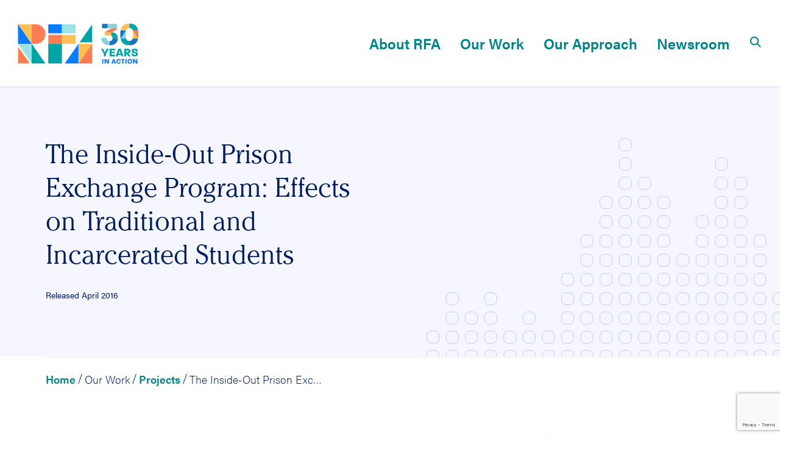

--- FILE ---
content_type: text/html; charset=UTF-8
request_url: https://www.researchforaction.org/project/evaluating-inside-out/
body_size: 18135
content:
<!doctype html>
<html lang="en-US">
  <head>
  <meta charset="utf-8">
  <meta http-equiv="x-ua-compatible" content="ie=edge">
<script type="text/javascript">
var gform;gform||(document.addEventListener("gform_main_scripts_loaded",function(){gform.scriptsLoaded=!0}),window.addEventListener("DOMContentLoaded",function(){gform.domLoaded=!0}),gform={domLoaded:!1,scriptsLoaded:!1,initializeOnLoaded:function(o){gform.domLoaded&&gform.scriptsLoaded?o():!gform.domLoaded&&gform.scriptsLoaded?window.addEventListener("DOMContentLoaded",o):document.addEventListener("gform_main_scripts_loaded",o)},hooks:{action:{},filter:{}},addAction:function(o,n,r,t){gform.addHook("action",o,n,r,t)},addFilter:function(o,n,r,t){gform.addHook("filter",o,n,r,t)},doAction:function(o){gform.doHook("action",o,arguments)},applyFilters:function(o){return gform.doHook("filter",o,arguments)},removeAction:function(o,n){gform.removeHook("action",o,n)},removeFilter:function(o,n,r){gform.removeHook("filter",o,n,r)},addHook:function(o,n,r,t,i){null==gform.hooks[o][n]&&(gform.hooks[o][n]=[]);var e=gform.hooks[o][n];null==i&&(i=n+"_"+e.length),gform.hooks[o][n].push({tag:i,callable:r,priority:t=null==t?10:t})},doHook:function(n,o,r){var t;if(r=Array.prototype.slice.call(r,1),null!=gform.hooks[n][o]&&((o=gform.hooks[n][o]).sort(function(o,n){return o.priority-n.priority}),o.forEach(function(o){"function"!=typeof(t=o.callable)&&(t=window[t]),"action"==n?t.apply(null,r):r[0]=t.apply(null,r)})),"filter"==n)return r[0]},removeHook:function(o,n,t,i){var r;null!=gform.hooks[o][n]&&(r=(r=gform.hooks[o][n]).filter(function(o,n,r){return!!(null!=i&&i!=o.tag||null!=t&&t!=o.priority)}),gform.hooks[o][n]=r)}});
</script>

  <meta name="viewport" content="width=device-width, initial-scale=1, shrink-to-fit=no">
  <meta name='robots' content='index, follow, max-image-preview:large, max-snippet:-1, max-video-preview:-1' />

	<!-- This site is optimized with the Yoast SEO plugin v15.9.2 - https://yoast.com/wordpress/plugins/seo/ -->
	<title>The Inside-Out Prison Exchange Program: Effects on Traditional and Incarcerated Students - Research for Action</title>
	<link rel="canonical" href="http://www.researchforaction.org/project/evaluating-inside-out/" />
	<meta property="og:locale" content="en_US" />
	<meta property="og:type" content="article" />
	<meta property="og:title" content="The Inside-Out Prison Exchange Program: Effects on Traditional and Incarcerated Students - Research for Action" />
	<meta property="og:url" content="http://www.researchforaction.org/project/evaluating-inside-out/" />
	<meta property="og:site_name" content="Research for Action" />
	<meta property="article:modified_time" content="2021-10-12T17:15:13+00:00" />
	<meta name="twitter:card" content="summary_large_image" />
	<script type="application/ld+json" class="yoast-schema-graph">{"@context":"https://schema.org","@graph":[{"@type":"WebSite","@id":"https://www.researchforaction.org/#website","url":"https://www.researchforaction.org/","name":"Research for Action","description":"","potentialAction":[{"@type":"SearchAction","target":"https://www.researchforaction.org/?s={search_term_string}","query-input":"required name=search_term_string"}],"inLanguage":"en-US"},{"@type":"WebPage","@id":"http://www.researchforaction.org/project/evaluating-inside-out/#webpage","url":"http://www.researchforaction.org/project/evaluating-inside-out/","name":"The Inside-Out Prison Exchange Program: Effects on Traditional and Incarcerated Students - Research for Action","isPartOf":{"@id":"https://www.researchforaction.org/#website"},"datePublished":"2015-01-01T00:00:00+00:00","dateModified":"2021-10-12T17:15:13+00:00","breadcrumb":{"@id":"http://www.researchforaction.org/project/evaluating-inside-out/#breadcrumb"},"inLanguage":"en-US","potentialAction":[{"@type":"ReadAction","target":["http://www.researchforaction.org/project/evaluating-inside-out/"]}]}]}</script>
	<!-- / Yoast SEO plugin. -->


<link rel='dns-prefetch' href='//www.google.com' />
<link rel='dns-prefetch' href='//www.researchforaction.org' />
<link rel='dns-prefetch' href='//public.tableau.com' />
<link rel='dns-prefetch' href='//use.typekit.net' />
<link rel='dns-prefetch' href='//s.w.org' />
<link rel="alternate" type="application/rss+xml" title="Research for Action &raquo; The Inside-Out Prison Exchange Program: Effects on Traditional and Incarcerated Students Comments Feed" href="https://www.researchforaction.org/project/evaluating-inside-out/feed/" />
<script type="text/javascript">
window._wpemojiSettings = {"baseUrl":"https:\/\/s.w.org\/images\/core\/emoji\/13.1.0\/72x72\/","ext":".png","svgUrl":"https:\/\/s.w.org\/images\/core\/emoji\/13.1.0\/svg\/","svgExt":".svg","source":{"concatemoji":"https:\/\/www.researchforaction.org\/wp\/wp-includes\/js\/wp-emoji-release.min.js?ver=5.9.3"}};
/*! This file is auto-generated */
!function(e,a,t){var n,r,o,i=a.createElement("canvas"),p=i.getContext&&i.getContext("2d");function s(e,t){var a=String.fromCharCode;p.clearRect(0,0,i.width,i.height),p.fillText(a.apply(this,e),0,0);e=i.toDataURL();return p.clearRect(0,0,i.width,i.height),p.fillText(a.apply(this,t),0,0),e===i.toDataURL()}function c(e){var t=a.createElement("script");t.src=e,t.defer=t.type="text/javascript",a.getElementsByTagName("head")[0].appendChild(t)}for(o=Array("flag","emoji"),t.supports={everything:!0,everythingExceptFlag:!0},r=0;r<o.length;r++)t.supports[o[r]]=function(e){if(!p||!p.fillText)return!1;switch(p.textBaseline="top",p.font="600 32px Arial",e){case"flag":return s([127987,65039,8205,9895,65039],[127987,65039,8203,9895,65039])?!1:!s([55356,56826,55356,56819],[55356,56826,8203,55356,56819])&&!s([55356,57332,56128,56423,56128,56418,56128,56421,56128,56430,56128,56423,56128,56447],[55356,57332,8203,56128,56423,8203,56128,56418,8203,56128,56421,8203,56128,56430,8203,56128,56423,8203,56128,56447]);case"emoji":return!s([10084,65039,8205,55357,56613],[10084,65039,8203,55357,56613])}return!1}(o[r]),t.supports.everything=t.supports.everything&&t.supports[o[r]],"flag"!==o[r]&&(t.supports.everythingExceptFlag=t.supports.everythingExceptFlag&&t.supports[o[r]]);t.supports.everythingExceptFlag=t.supports.everythingExceptFlag&&!t.supports.flag,t.DOMReady=!1,t.readyCallback=function(){t.DOMReady=!0},t.supports.everything||(n=function(){t.readyCallback()},a.addEventListener?(a.addEventListener("DOMContentLoaded",n,!1),e.addEventListener("load",n,!1)):(e.attachEvent("onload",n),a.attachEvent("onreadystatechange",function(){"complete"===a.readyState&&t.readyCallback()})),(n=t.source||{}).concatemoji?c(n.concatemoji):n.wpemoji&&n.twemoji&&(c(n.twemoji),c(n.wpemoji)))}(window,document,window._wpemojiSettings);
</script>
<style type="text/css">
img.wp-smiley,
img.emoji {
	display: inline !important;
	border: none !important;
	box-shadow: none !important;
	height: 1em !important;
	width: 1em !important;
	margin: 0 0.07em !important;
	vertical-align: -0.1em !important;
	background: none !important;
	padding: 0 !important;
}
</style>
	<style id='global-styles-inline-css' type='text/css'>
body{--wp--preset--color--black: #000000;--wp--preset--color--cyan-bluish-gray: #abb8c3;--wp--preset--color--white: #ffffff;--wp--preset--color--pale-pink: #f78da7;--wp--preset--color--vivid-red: #cf2e2e;--wp--preset--color--luminous-vivid-orange: #ff6900;--wp--preset--color--luminous-vivid-amber: #fcb900;--wp--preset--color--light-green-cyan: #7bdcb5;--wp--preset--color--vivid-green-cyan: #00d084;--wp--preset--color--pale-cyan-blue: #8ed1fc;--wp--preset--color--vivid-cyan-blue: #0693e3;--wp--preset--color--vivid-purple: #9b51e0;--wp--preset--gradient--vivid-cyan-blue-to-vivid-purple: linear-gradient(135deg,rgba(6,147,227,1) 0%,rgb(155,81,224) 100%);--wp--preset--gradient--light-green-cyan-to-vivid-green-cyan: linear-gradient(135deg,rgb(122,220,180) 0%,rgb(0,208,130) 100%);--wp--preset--gradient--luminous-vivid-amber-to-luminous-vivid-orange: linear-gradient(135deg,rgba(252,185,0,1) 0%,rgba(255,105,0,1) 100%);--wp--preset--gradient--luminous-vivid-orange-to-vivid-red: linear-gradient(135deg,rgba(255,105,0,1) 0%,rgb(207,46,46) 100%);--wp--preset--gradient--very-light-gray-to-cyan-bluish-gray: linear-gradient(135deg,rgb(238,238,238) 0%,rgb(169,184,195) 100%);--wp--preset--gradient--cool-to-warm-spectrum: linear-gradient(135deg,rgb(74,234,220) 0%,rgb(151,120,209) 20%,rgb(207,42,186) 40%,rgb(238,44,130) 60%,rgb(251,105,98) 80%,rgb(254,248,76) 100%);--wp--preset--gradient--blush-light-purple: linear-gradient(135deg,rgb(255,206,236) 0%,rgb(152,150,240) 100%);--wp--preset--gradient--blush-bordeaux: linear-gradient(135deg,rgb(254,205,165) 0%,rgb(254,45,45) 50%,rgb(107,0,62) 100%);--wp--preset--gradient--luminous-dusk: linear-gradient(135deg,rgb(255,203,112) 0%,rgb(199,81,192) 50%,rgb(65,88,208) 100%);--wp--preset--gradient--pale-ocean: linear-gradient(135deg,rgb(255,245,203) 0%,rgb(182,227,212) 50%,rgb(51,167,181) 100%);--wp--preset--gradient--electric-grass: linear-gradient(135deg,rgb(202,248,128) 0%,rgb(113,206,126) 100%);--wp--preset--gradient--midnight: linear-gradient(135deg,rgb(2,3,129) 0%,rgb(40,116,252) 100%);--wp--preset--duotone--dark-grayscale: url('#wp-duotone-dark-grayscale');--wp--preset--duotone--grayscale: url('#wp-duotone-grayscale');--wp--preset--duotone--purple-yellow: url('#wp-duotone-purple-yellow');--wp--preset--duotone--blue-red: url('#wp-duotone-blue-red');--wp--preset--duotone--midnight: url('#wp-duotone-midnight');--wp--preset--duotone--magenta-yellow: url('#wp-duotone-magenta-yellow');--wp--preset--duotone--purple-green: url('#wp-duotone-purple-green');--wp--preset--duotone--blue-orange: url('#wp-duotone-blue-orange');--wp--preset--font-size--small: 13px;--wp--preset--font-size--medium: 20px;--wp--preset--font-size--large: 36px;--wp--preset--font-size--x-large: 42px;}.has-black-color{color: var(--wp--preset--color--black) !important;}.has-cyan-bluish-gray-color{color: var(--wp--preset--color--cyan-bluish-gray) !important;}.has-white-color{color: var(--wp--preset--color--white) !important;}.has-pale-pink-color{color: var(--wp--preset--color--pale-pink) !important;}.has-vivid-red-color{color: var(--wp--preset--color--vivid-red) !important;}.has-luminous-vivid-orange-color{color: var(--wp--preset--color--luminous-vivid-orange) !important;}.has-luminous-vivid-amber-color{color: var(--wp--preset--color--luminous-vivid-amber) !important;}.has-light-green-cyan-color{color: var(--wp--preset--color--light-green-cyan) !important;}.has-vivid-green-cyan-color{color: var(--wp--preset--color--vivid-green-cyan) !important;}.has-pale-cyan-blue-color{color: var(--wp--preset--color--pale-cyan-blue) !important;}.has-vivid-cyan-blue-color{color: var(--wp--preset--color--vivid-cyan-blue) !important;}.has-vivid-purple-color{color: var(--wp--preset--color--vivid-purple) !important;}.has-black-background-color{background-color: var(--wp--preset--color--black) !important;}.has-cyan-bluish-gray-background-color{background-color: var(--wp--preset--color--cyan-bluish-gray) !important;}.has-white-background-color{background-color: var(--wp--preset--color--white) !important;}.has-pale-pink-background-color{background-color: var(--wp--preset--color--pale-pink) !important;}.has-vivid-red-background-color{background-color: var(--wp--preset--color--vivid-red) !important;}.has-luminous-vivid-orange-background-color{background-color: var(--wp--preset--color--luminous-vivid-orange) !important;}.has-luminous-vivid-amber-background-color{background-color: var(--wp--preset--color--luminous-vivid-amber) !important;}.has-light-green-cyan-background-color{background-color: var(--wp--preset--color--light-green-cyan) !important;}.has-vivid-green-cyan-background-color{background-color: var(--wp--preset--color--vivid-green-cyan) !important;}.has-pale-cyan-blue-background-color{background-color: var(--wp--preset--color--pale-cyan-blue) !important;}.has-vivid-cyan-blue-background-color{background-color: var(--wp--preset--color--vivid-cyan-blue) !important;}.has-vivid-purple-background-color{background-color: var(--wp--preset--color--vivid-purple) !important;}.has-black-border-color{border-color: var(--wp--preset--color--black) !important;}.has-cyan-bluish-gray-border-color{border-color: var(--wp--preset--color--cyan-bluish-gray) !important;}.has-white-border-color{border-color: var(--wp--preset--color--white) !important;}.has-pale-pink-border-color{border-color: var(--wp--preset--color--pale-pink) !important;}.has-vivid-red-border-color{border-color: var(--wp--preset--color--vivid-red) !important;}.has-luminous-vivid-orange-border-color{border-color: var(--wp--preset--color--luminous-vivid-orange) !important;}.has-luminous-vivid-amber-border-color{border-color: var(--wp--preset--color--luminous-vivid-amber) !important;}.has-light-green-cyan-border-color{border-color: var(--wp--preset--color--light-green-cyan) !important;}.has-vivid-green-cyan-border-color{border-color: var(--wp--preset--color--vivid-green-cyan) !important;}.has-pale-cyan-blue-border-color{border-color: var(--wp--preset--color--pale-cyan-blue) !important;}.has-vivid-cyan-blue-border-color{border-color: var(--wp--preset--color--vivid-cyan-blue) !important;}.has-vivid-purple-border-color{border-color: var(--wp--preset--color--vivid-purple) !important;}.has-vivid-cyan-blue-to-vivid-purple-gradient-background{background: var(--wp--preset--gradient--vivid-cyan-blue-to-vivid-purple) !important;}.has-light-green-cyan-to-vivid-green-cyan-gradient-background{background: var(--wp--preset--gradient--light-green-cyan-to-vivid-green-cyan) !important;}.has-luminous-vivid-amber-to-luminous-vivid-orange-gradient-background{background: var(--wp--preset--gradient--luminous-vivid-amber-to-luminous-vivid-orange) !important;}.has-luminous-vivid-orange-to-vivid-red-gradient-background{background: var(--wp--preset--gradient--luminous-vivid-orange-to-vivid-red) !important;}.has-very-light-gray-to-cyan-bluish-gray-gradient-background{background: var(--wp--preset--gradient--very-light-gray-to-cyan-bluish-gray) !important;}.has-cool-to-warm-spectrum-gradient-background{background: var(--wp--preset--gradient--cool-to-warm-spectrum) !important;}.has-blush-light-purple-gradient-background{background: var(--wp--preset--gradient--blush-light-purple) !important;}.has-blush-bordeaux-gradient-background{background: var(--wp--preset--gradient--blush-bordeaux) !important;}.has-luminous-dusk-gradient-background{background: var(--wp--preset--gradient--luminous-dusk) !important;}.has-pale-ocean-gradient-background{background: var(--wp--preset--gradient--pale-ocean) !important;}.has-electric-grass-gradient-background{background: var(--wp--preset--gradient--electric-grass) !important;}.has-midnight-gradient-background{background: var(--wp--preset--gradient--midnight) !important;}.has-small-font-size{font-size: var(--wp--preset--font-size--small) !important;}.has-medium-font-size{font-size: var(--wp--preset--font-size--medium) !important;}.has-large-font-size{font-size: var(--wp--preset--font-size--large) !important;}.has-x-large-font-size{font-size: var(--wp--preset--font-size--x-large) !important;}
</style>
<link rel='stylesheet' id='acumin-font-css'  href='https://use.typekit.net/daz2yqr.css' type='text/css' media='all' />
<link rel='stylesheet' id='sage/main.css-css'  href='https://www.researchforaction.org/wp-content/themes/rfa001/dist/styles/main_84a2a807.css' type='text/css' media='all' />
<script type='text/javascript' src='https://www.researchforaction.org/wp/wp-includes/js/jquery/jquery.min.js?ver=3.6.0' id='jquery-core-js'></script>
<script type='text/javascript' src='https://www.researchforaction.org/wp/wp-includes/js/jquery/jquery-migrate.min.js?ver=3.3.2' id='jquery-migrate-js'></script>
<link rel="https://api.w.org/" href="https://www.researchforaction.org/wp-json/" /><link rel="EditURI" type="application/rsd+xml" title="RSD" href="https://www.researchforaction.org/wp/xmlrpc.php?rsd" />
<link rel="wlwmanifest" type="application/wlwmanifest+xml" href="https://www.researchforaction.org/wp/wp-includes/wlwmanifest.xml" /> 
<meta name="generator" content="WordPress 5.9.3" />
<link rel='shortlink' href='https://www.researchforaction.org/?p=1417' />
<link rel="alternate" type="application/json+oembed" href="https://www.researchforaction.org/wp-json/oembed/1.0/embed?url=https%3A%2F%2Fwww.researchforaction.org%2Fproject%2Fevaluating-inside-out%2F" />
<link rel="alternate" type="text/xml+oembed" href="https://www.researchforaction.org/wp-json/oembed/1.0/embed?url=https%3A%2F%2Fwww.researchforaction.org%2Fproject%2Fevaluating-inside-out%2F&#038;format=xml" />
    <!-- Google Tag Manager -->
    <script>(function(w,d,s,l,i){w[l]=w[l]||[];w[l].push({'gtm.start':
    new Date().getTime(),event:'gtm.js'});var f=d.getElementsByTagName(s)[0],
    j=d.createElement(s),dl=l!='dataLayer'?'&l='+l:'';j.async=true;j.src=
    'https://www.googletagmanager.com/gtm.js?id='+i+dl;f.parentNode.insertBefore(j,f);
    })(window,document,'script','dataLayer','GTM-WM5D8QP');</script>
    <!-- End Google Tag Manager -->
    <link rel="icon" href="https://www.researchforaction.org/wp-content/uploads/2021/10/cropped-RFA-favicon-32x32.png" sizes="32x32" />
<link rel="icon" href="https://www.researchforaction.org/wp-content/uploads/2021/10/cropped-RFA-favicon-192x192.png" sizes="192x192" />
<link rel="apple-touch-icon" href="https://www.researchforaction.org/wp-content/uploads/2021/10/cropped-RFA-favicon-180x180.png" />
<meta name="msapplication-TileImage" content="https://www.researchforaction.org/wp-content/uploads/2021/10/cropped-RFA-favicon-270x270.png" />
		<style type="text/css" id="wp-custom-css">
			.imageAndText__image img {
	border: none!important;}

table {
  border-collapse: collapse;
  width: 100%;
	border: 1px solid #001e5e;
}

th.table-column {
	border: 1px solid #ffffff;
  text-align: left;
  padding: 8px;
}

tr.top-row {
	color: #ffffff; 
	background-color: #001e5e;
  border: 1px solid #001e5e;
}

td {
  border: 1px solid #001e5e;
  text-align: left;
  padding: 8px;
}

figcaption, .figuretitle {
    font-family: "Acumin Pro", sans-serif;
    font-size: 10pt;
}

figure {
	border: thin solid #efefef;}


/* .page-id-7715 input[type="checkbox"]{display: inline;width: 2%;} 

.page-id-7715 span.gform_description, .page-id-7715 .gform_heading, .page-id-7715 #field_6_13 label, label.gfield_label {font-size:21px} 

.page-id-7715 .h2, .page-id-7715 h2 {font-size:21px} ul#input_6_13 li label {font-size: 17px!important;}

.page-id-7715 input.gform_button.button {background-color: #fcb040;border-color: #fcb040;}

.page-id-7715 input.gform_button.button:hover {background-color: #fff;border-color: #fcb040;color:#fcb040} */

.footer-text .fab {
font-size: 28px!important;
	padding-right: 10px!important;
}

.footer-text .fab:hover {opacity:.8!important}

.content-info .footer-text a {    border-bottom: none!important;
}

.header-1 {
	font-size: 2.75rem;}

.page-id-8218 .imageAndText__description {display: none!important;}

.page-id-8218 .imageAndText__sublinks ul li {margin-bottom: 0.85rem!important;line-height: 1.5rem!important;}

.page-id-8218 .imageAndText__sublinks ul li a {color: #455eff!important}

.page-id-8218 .imageAndText__sublinks ul li a:hover {color: #0031ee!important}

@media (min-width: 992px){
#header .columns-wrapper .brand-wrapper .brand {
    width: 13rem;
	}}

.teach-in-bullets li{
	list-style-type: none;
}

.connective-sentences {
	background: coral;
	color: white;
	font-family: 'acumin pro', sans-serif;
	padding: 25px;
	margin: 50px 0;
}

figure {
    border: none!important;
}
@font-face { font-family: Sentient-BoldItalic; src: url(/wp-content/themes/rfa001/fonts/Sentient-BoldItalic.otf); font-weight: normal; }
@font-face { font-family: Sentient-Bold; src: url(/wp-content/themes/rfa001/fonts/Sentient-Bold.otf); font-weight: normal; }
.SentBold {
	font-family: Sentient-Bold;
	font-weight: 700;
}
.SentItal {
	font-family: Sentient-BoldItalic;
	font-weight: 700;
}

div.content-wrapper b, div.content-wrapper strong{
  font-family: Sentient-Bold;
  font-weight: bold;
}

div.content-wrapper i, div.content-wrapper em{
  font-style: italic;
}

div.content-wrapper i b, div.content-wrapper em b, div.content-wrapper i strong, div.content-wrapper em strong, div.content-wrapper b i, div.content-wrapper b em, div.content-wrapper strong i, div.content-wrapper strong em,
.module-content i b, .module-content em b, .module-content i strong, .module-content em strong, .module-content b i, .module-content b em, .module-content strong i, .module-content strong em{
  font-style: italic;
	font-family: Sentient-BoldItalic;
	font-weight: bold;
}
		</style>
		</head>
  <body class="project-template-default single single-project postid-1417 evaluating-inside-out app-data index-data singular-data single-data single-project-data single-project-evaluating-inside-out-data">
        <!-- Google Tag Manager (noscript) -->
    <noscript><iframe src="https://www.googletagmanager.com/ns.html?id=GTM-WM5D8QP"
    height="0" width="0" style="display:none;visibility:hidden"></iframe></noscript>
    <!-- End Google Tag Manager (noscript) -->
            <div class="" role="navigation" aria-labelledby="skipToMain">
  <a class="screen-reader-text" href="#main">
  Skip to content
</a>
</div>
<header id="header" class="banner">
  <div id="header-child">
    <div class="columns-wrapper">
      <div class="brand-wrapper">
        <a class="brand" href="https://www.researchforaction.org/" aria-label="Research for Action" alt="Research for Action">
  <div class="logo-carrier logo-carrier--condensed-dark"
       style="background-image: url(https://www.researchforaction.org/wp-content/uploads/2021/07/Research-for-Action-Condensed.svg)"></div>
  <div class="logo-carrier logo-carrier--dark"
       style="background-image: url(https://www.researchforaction.org/wp-content/uploads/2022/02/RFA-30.svg)"></div>
  <div class="logo-carrier logo-carrier--white"
       style="background-image: url(https://www.researchforaction.org/wp-content/uploads/2021/07/Research-For-Action-Logo-White.svg)"></div>
</a>
      </div>
      <div class="toggle-menu-wrapper">
        <div class="toggle-menu" role="button">
          <span class="link text" data-close-text="Close"
                data-menu-text="Menu"></span>
          <img class="icon-rounded-arrow-down" src="https://www.researchforaction.org/wp-content/themes/rfa001/dist/images/icon-rounded-arrow-down_992790c1.svg" alt="Arrow">
        </div>
      </div>
      <nav class="primary-navigation">
                  <div class="menu-primary-navigation-container"><ul id="menu-primary-navigation" class="menu"><li id="menu-item-5" class="menu-item menu-item-type-custom menu-item-object-custom menu-item-has-children menu-item-5" data-depth="0"><a href="#" class="menu-item-link">About RFA</a>
<div class='list-child' data-depth='0'><div class='list-grandchild' data-depth='0'><div class='sub-menu-wrapper' data-depth='0'><ul class="sub-menu">
<li class='btn-back-wrapper d-block d-lg-none'><span class='btn-back' role='button'><img class='mr-2 icon-rounded-arrow-left' src='https://www.researchforaction.org/wp-content/themes/rfa001/dist/images/icon-rounded-arrow-left_e72edf7c.svg' alt='Arrow'><span class='text-primary link-small'>Back</span></span></li>	<li id="menu-item-4627" class="menu-item menu-item-type-post_type menu-item-object-page menu-item-4627" data-depth="1"><a href="https://www.researchforaction.org/mission-history/" class="menu-item-link has-action-link header-3 d-block">Mission &#038; History<span class='mb-0 body description d-block'>Education research for equity. Philadelphia founded. Impact nationwide.</span><span class='mb-0 action-link-wrapper d-block'><span class='link action-link' data-href='/mission-history' data-target='_self'>Mission & History</span></span></a></li>
	</li></ul><ul class="sub-menu"><li id="menu-item-4628" class="menu-item menu-item-type-post_type menu-item-object-page menu-item-4628" data-depth="1"><a href="https://www.researchforaction.org/meet-the-team/" class="menu-item-link has-action-link header-3 d-block">Staff<span class='mb-0 body description d-block'>Our researchers are experts in all areas of education research.</span><span class='mb-0 action-link-wrapper d-block'><span class='link action-link' data-href='/meet-the-team/' data-target='_self'>Meet the RFA Team</span></span></a></li>
	</li></ul><ul class="sub-menu"><li id="menu-item-4629" class="menu-item menu-item-type-post_type menu-item-object-page menu-item-4629" data-depth="1"><a href="https://www.researchforaction.org/rfa-board/" class="menu-item-link link d-block">Board</a></li>
	<li id="menu-item-4652" class="menu-item menu-item-type-post_type menu-item-object-page menu-item-4652" data-depth="1"><a href="https://www.researchforaction.org/careers/" class="menu-item-link link d-block">Employment</a></li>
	<li id="menu-item-5376" class="menu-item menu-item-type-post_type menu-item-object-page menu-item-5376" data-depth="1"><a href="https://www.researchforaction.org/internships/" class="menu-item-link link d-block">Internships</a></li>
	<li id="menu-item-5421" class="menu-item menu-item-type-post_type menu-item-object-page menu-item-5421" data-depth="1"><a href="https://www.researchforaction.org/get-in-touch/" class="menu-item-link link d-block">Contact</a></li>
	<li id="menu-item-5774" class="menu-item menu-item-type-post_type menu-item-object-page menu-item-5774" data-depth="1"><a href="https://www.researchforaction.org/in-the-media/" class="menu-item-link link d-block">In the Media</a></li>
</ul>
</div></div></div></li>
<li id="menu-item-6" class="menu-item menu-item-type-custom menu-item-object-custom menu-item-has-children menu-item-6" data-depth="0"><a href="#" class="menu-item-link">Our Work</a>
<div class='list-child' data-depth='0'><div class='list-grandchild' data-depth='0'><div class='sub-menu-wrapper' data-depth='0'><ul class="sub-menu">
<li class='btn-back-wrapper d-block d-lg-none'><span class='btn-back' role='button'><img class='mr-2 icon-rounded-arrow-left' src='https://www.researchforaction.org/wp-content/themes/rfa001/dist/images/icon-rounded-arrow-left_e72edf7c.svg' alt='Arrow'><span class='text-primary link-small'>Back</span></span></li>	<li id="menu-item-4194" class="menu-item menu-item-type-post_type menu-item-object-page menu-item-4194" data-depth="1"><a href="https://www.researchforaction.org/our-work/our-projects/" class="menu-item-link has-action-link header-3 d-block">Our Projects<span class='mb-0 body description d-block'>Browse our current and historical projects to see what we’ve been up to.</span><span class='mb-0 action-link-wrapper d-block'><span class='link action-link' data-href='/our-work/our-projects/' data-target='_self'>Explore Projects</span></span></a></li>
	<li id="menu-item-4195" class="menu-item menu-item-type-post_type menu-item-object-page menu-item-4195" data-depth="1"><a href="https://www.researchforaction.org/our-work/our-publications/" class="menu-item-link has-action-link header-3 d-block">Publications<span class='mb-0 body description d-block'>We produce useful, actionable research. Explore our publications.</span><span class='mb-0 action-link-wrapper d-block'><span class='link action-link' data-href='/our-work/our-publications/' data-target='_self'>View Publications</span></span></a></li>
	</li></ul><ul class="sub-menu"><li id="menu-item-4630" class="menu-item menu-item-type-post_type menu-item-object-page menu-item-has-children menu-item-4630" data-depth="1"><a href="https://www.researchforaction.org/our-work/our-expertise-areas/" class="menu-item-link has-action-link header-3 d-block">Our Expertise Areas<span class='mb-0 body description d-block'>Our researchers are experts in all areas of education research ranging from K-16 to out-of-school time.</span><span class='mb-0 action-link-wrapper d-block'><span class='link action-link' data-href='/our-expertise-areas/' data-target='_self'>Learn More</span></span></a>
	<div class='list-child' data-depth='1'><div class='list-grandchild' data-depth='1'><div class='sub-menu-wrapper' data-depth='1'><ul class="sub-menu">
		<li id="menu-item-4631" class="menu-item menu-item-type-post_type menu-item-object-page menu-item-4631" data-depth="2"><a href="https://www.researchforaction.org/our-work/our-expertise-areas/early-childhood-education/" class="menu-item-link link d-block">Early Childhood Education<span class='mb-0 body description d-block'>Early Childhood Education work that spans from birth through eight years old.</span></a></li>
		<li id="menu-item-4648" class="menu-item menu-item-type-post_type menu-item-object-page menu-item-4648" data-depth="2"><a href="https://www.researchforaction.org/our-work/our-expertise-areas/k-12/" class="menu-item-link link d-block">K-12 Education and Juvenile Justice<span class='mb-0 body description d-block'>K-12 work that is designed to implement reform at a national, state, district, and school level.</span></a></li>
		</li></ul><ul class="sub-menu"><li id="menu-item-4650" class="menu-item menu-item-type-post_type menu-item-object-page menu-item-4650" data-depth="2"><a href="https://www.researchforaction.org/our-work/our-expertise-areas/postsecondary/" class="menu-item-link link d-block">Postsecondary Education and Workforce<span class='mb-0 body description d-block'>Evaluations to improve college completion, outcomes-based funding policies, and initiatives.</span></a></li>
		<li id="menu-item-4649" class="menu-item menu-item-type-post_type menu-item-object-page menu-item-4649" data-depth="2"><a href="https://www.researchforaction.org/our-work/our-expertise-areas/out-of-school-time/" class="menu-item-link link d-block">Out-of-School Time<span class='mb-0 body description d-block'>Out-of-school time (OST) research experience includes national, single state, district, and cross-site analysis.</span></a></li>
	</ul>
</div></div></div></li>
</ul>
</div></div></div></li>
<li id="menu-item-7" class="menu-item menu-item-type-custom menu-item-object-custom menu-item-has-children menu-item-7" data-depth="0"><a href="#" class="menu-item-link">Our Approach</a>
<div class='list-child' data-depth='0'><div class='list-grandchild' data-depth='0'><div class='sub-menu-wrapper' data-depth='0'><ul class="sub-menu">
<li class='btn-back-wrapper d-block d-lg-none'><span class='btn-back' role='button'><img class='mr-2 icon-rounded-arrow-left' src='https://www.researchforaction.org/wp-content/themes/rfa001/dist/images/icon-rounded-arrow-left_e72edf7c.svg' alt='Arrow'><span class='text-primary link-small'>Back</span></span></li>	<li id="menu-item-4612" class="menu-item menu-item-type-post_type menu-item-object-page menu-item-4612" data-depth="1"><a href="https://www.researchforaction.org/our-approach/" class="menu-item-link has-action-link header-3 d-block">Our Approach<span class='mb-0 body description d-block'>Producing useful, actionable research.</span><span class='mb-0 action-link-wrapper d-block'><span class='link action-link' data-href='/our-approach' data-target='_self'>Learn More </span></span></a></li>
	</li></ul><ul class="sub-menu"><li id="menu-item-4675" class="menu-item menu-item-type-post_type menu-item-object-page menu-item-4675" data-depth="1"><a href="https://www.researchforaction.org/our-services/" class="menu-item-link has-action-link header-3 d-block">Our Services<span class='mb-0 body description d-block'>Mixed-methods approaches, rigorous research in education.</span><span class='mb-0 action-link-wrapper d-block'><span class='link action-link' data-href='/our-services/' data-target='_self'>Our Services</span></span></a></li>
</ul>
</div></div></div></li>
<li id="menu-item-4663" class="menu-item menu-item-type-post_type menu-item-object-page menu-item-4663" data-depth="0"><a href="https://www.researchforaction.org/news-and-events/" class="menu-item-link">Newsroom</a></li>
<li id="menu-item-69" class="menu-item menu-item-type-custom menu-item-object-custom menu-item-69 menu-item-has-children" data-depth="0"><a href='#'
                class='menu-item-link btn-search'
                aria-label='Search'
                alt='Search'><svg viewBox="0 0 20 20" xmlns="http://www.w3.org/2000/svg"><path d="M19 17.593l-5.12-5.12a7.162 7.162 0 10-1.407 1.407l5.12 5.12L19 17.593zm-5.666-9.431a5.173 5.173 0 11-10.345 0 5.173 5.173 0 0110.345 0z" clip-rule="evenodd" fill="currentcolor"/></svg></a><div class='list-child' data-depth='0'><div class='list-grandchild' data-depth='0'><div class='sub-menu-wrapper' data-depth='0'><ul class='sub-menu'><li class='btn-back-wrapper d-block d-lg-none'><span class='btn-back' role='button'><img class='mr-2 icon-rounded-arrow-left' src='https://www.researchforaction.org/wp-content/themes/rfa001/dist/images/icon-rounded-arrow-left_e72edf7c.svg' alt='Arrow'><span class='text-primary link-small'>Back</span></span></li><li><form role="search" class="search-form" action="https://www.researchforaction.org">
  <div class="position-relative">
    <input type="search"
           class="input"
           placeholder="Search"
           aria-label=""
           value=""
           name="s">
    <button type="submit">
      <span class="sr-only">Submit search</span>
      <svg viewBox="0 0 20 21" aria-hidden="true" focusable="false" fill="none" xmlns="http://www.w3.org/2000/svg"> <path fill-rule="evenodd" clip-rule="evenodd" d="M19 17.604L13.8809 12.4849C14.7868 11.2853 15.324 9.79178 15.324 8.17275C15.324 4.21728 12.1175 1.01074 8.162 1.01074C4.20654 1.01074 1 4.21728 1 8.17275C1 12.1282 4.20654 15.3348 8.162 15.3348C9.78103 15.3348 11.2746 14.7975 12.4741 13.8916L17.5932 19.0107L19 17.604ZM13.3344 8.17274C13.3344 11.0295 11.0185 13.3453 8.16182 13.3453C5.30509 13.3453 2.98926 11.0295 2.98926 8.17274C2.98926 5.31602 5.30509 3.00018 8.16182 3.00018C11.0185 3.00018 13.3344 5.31602 13.3344 8.17274Z" fill="currentColor"/> </svg>
    </button>
  </div>
  <div class="search-form__post-type-list search-form__post-type-list--hide">
                          <div class="mx-2 custom-control custom-radio">
          <input type="radio" id="inputPostTypeAny-2" name="post_type" class="custom-control-input"
                 value="project,publication,post,staff-member,board-member"
            >
          <label class="custom-control-label" for="inputPostTypeAny-2">Show All</label>
        </div>
            <div class="mx-2 custom-control custom-radio">
        <input type="radio" id="inputPostType-project-2" name="post_type"
               class="custom-control-input"
               value="project"
          >
        <label class="custom-control-label"
               for="inputPostType-project-2">Projects</label>
      </div>
                <div class="mx-2 custom-control custom-radio">
        <input type="radio" id="inputPostType-publication-2" name="post_type"
               class="custom-control-input"
               value="publication"
          >
        <label class="custom-control-label"
               for="inputPostType-publication-2">Publications</label>
      </div>
                <div class="mx-2 custom-control custom-radio">
        <input type="radio" id="inputPostType-post-2" name="post_type"
               class="custom-control-input"
               value="post"
          >
        <label class="custom-control-label"
               for="inputPostType-post-2">News</label>
      </div>
                <div class="mx-2 custom-control custom-radio">
        <input type="radio" id="inputPostType-staff-member-2" name="post_type"
               class="custom-control-input"
               value="staff-member"
          >
        <label class="custom-control-label"
               for="inputPostType-staff-member-2">Staff </label>
      </div>
                <div class="mx-2 custom-control custom-radio">
        <input type="radio" id="inputPostType-board-member-2" name="post_type"
               class="custom-control-input"
               value="board-member"
          >
        <label class="custom-control-label"
               for="inputPostType-board-member-2">Board </label>
      </div>
      </div>
          <input type="hidden" name="post_type" value="project,publication,post,staff-member,board-member">
    </form>
</li></ul></div></div></div></li>
</ul></div>
              </nav>
    </div>
  </div>
</header>
    <main class="main" id="main">
                   <article class="mt-0 post-1417 project type-project status-publish hentry">
    <header class="">
    <div class="position-relative bg-periwinkle">
      <div class="container">
        <div class="row align-items-center flex-md-row-reverse">
          <div class="position-static col-12 col-md-6 px-0 px-lg-3">
            <div class="bg-wrapper">
              <div class="bg-carrier"></div>
            </div>
          </div>
          <div class="col-12 col-md py-4">
                        <h1 class="header-1 entry-title">The Inside-Out Prison Exchange Program: Effects on Traditional and Incarcerated Students</h1>
                                          <p class="detail-small">Released April 2016</p>
                                                  </div>
        </div>
      </div>
    </div>
    
        <div class="container">
      <div class="breadcrumbs">
  <span><span><a href="https://www.researchforaction.org/">Home</a> / <span><span class="custom-breadcrumb">Our Work</span></span> / <span><a href="/our-work/our-projects">Projects</a> / <span class="breadcrumb_last" aria-current="page">The Inside-Out Prison Exchange Program: Effects on Traditional and Incarcerated Students</span></span></span></span></span>
</div>
    </div>
          </header>
    <div class="container">
    <div class="content-wrapper">
      <div class="mb-0-last entry-content up-fade-40">
                <section class="module module-content">
  <div class="module-row">
    <div class="module-container">
      <div class="up-fade-40">
        <p>RFA conducted a preliminary evaluation of the Inside-Out Prison Exchange program at Temple University. For over a decade, Inside-Out had been training university faculty to teach courses within adult correctional facilities across the United States and internationally. The evaluation included the development and administration of a survey to assess how participation in Inside-Out courses affected traditional undergraduates and students incarcerated in adult correctional facilities along the following domains: Self-Awareness and Critical Thinking; Challenging Stereotypes; Connections to Community and Society; and Awareness of Institutional Structures of Power, Privilege, and Identity.</p>


              </div>

      <div class="up-fade-40">
              </div>
    </div>
  </div>
</section>

              </div>
              <aside class="mt-5 mt-lg-0 aside up-fade-40">
          
                      <div class="aside__child">
              <h4 class="text-indigo header-4">Research Team</h4>
                              <div class="project-member">
                                      <img src='https://www.researchforaction.org/wp-content/themes/rfa001/dist/images/avatar-formerstaff_84dfde6e.png'
                    class='project-member__picture'>
                                    <div>
                    <h5 class="project-member__name">
                                              <a href="https://www.researchforaction.org/authors/marvin-barnes/">
                                              Marvin  Barnes
                                              </a>
                                          </h5>
                    <small class="project-member__description">
                      
                    </small>
                  </div>
                </div>
                              <div class="project-member">
                                      <img src='https://www.researchforaction.org/wp-content/themes/rfa001/dist/images/avatar-formerstaff_84dfde6e.png'
                    class='project-member__picture'>
                                    <div>
                    <h5 class="project-member__name">
                                              <a href="https://www.researchforaction.org/authors/daniel-a-long/">
                                              Daniel A. Long
                                              </a>
                                          </h5>
                    <small class="project-member__description">
                      
                    </small>
                  </div>
                </div>
                              <div class="project-member">
                                      <img src='https://www.researchforaction.org/wp-content/themes/rfa001/dist/images/avatar-formerstaff_84dfde6e.png'
                    class='project-member__picture'>
                                    <div>
                    <h5 class="project-member__name">
                                              <a href="https://www.researchforaction.org/authors/michael-a-norton/">
                                              Michael A. Norton
                                              </a>
                                          </h5>
                    <small class="project-member__description">
                      
                    </small>
                  </div>
                </div>
                              <div class="project-member">
                                      <img src='https://www.researchforaction.org/wp-content/themes/rfa001/dist/images/avatar-formerstaff_84dfde6e.png'
                    class='project-member__picture'>
                                    <div>
                    <h5 class="project-member__name">
                                              <a href="https://www.researchforaction.org/authors/kathleen-m-shaw/">
                                              Kathleen M. Shaw
                                              </a>
                                          </h5>
                    <small class="project-member__description">
                      
                    </small>
                  </div>
                </div>
                          </div>
                  </aside>
          </div>
    <footer class="entry-footer up-fade-40">
      <div class="share-list-wrapper">
        <div class="mb-0 mr-4 detail-small">Share this:</div>
        <ul class="share-list">
  <li class="share-list-item">
    <a href="https://www.facebook.com/sharer/sharer.php?u=https://www.researchforaction.org/project/evaluating-inside-out/" rel="nofollow external noopener" target="_blank" data-js="share"
       data-share="facebook" aria-label="Share on Facebook" data-ga-on="click" data-ga-hit-type="social"
       data-ga-social-network="Facebook" data-ga-social-action="Share"
       data-ga-social-target="https://www.researchforaction.org/project/evaluating-inside-out/}"><svg viewBox="0 0 20 21" aria-hidden="true" focusable="false" fill="none" xmlns="http://www.w3.org/2000/svg"> <path fill-rule="evenodd" clip-rule="evenodd" d="M18.8966 0.0107422H1.10345C0.494031 0.0107422 0 0.504773 0 1.11419V18.9073C0 19.5167 0.494031 20.0107 1.10345 20.0107H10.6897V12.2763H8.08621V9.24867H10.6897V7.02109C10.6897 4.43833 12.269 3.03143 14.5724 3.03143C15.3486 3.02974 16.1244 3.06887 16.8966 3.14867V5.84867H15.3103C14.0552 5.84867 13.8103 6.44178 13.8103 7.31764V9.24522H16.8103L16.4207 12.2728H13.7931V20.0107H18.8966C19.506 20.0107 20 19.5167 20 18.9073V1.11419C20 0.504773 19.506 0.0107422 18.8966 0.0107422Z" fill="currentColor"/> </svg>
</a>
  </li>
  <li class="share-list-item">
    <a href="https://twitter.com/intent/tweet?url=https://www.researchforaction.org/project/evaluating-inside-out/&amp;text=The+Inside-Out+Prison+Exchange+Program%3A+Effects+on+Traditional+and+Incarcerated+Students&amp;via=research4action" rel="nofollow external noopener" target="_blank" data-js="share"
       data-share="twitter" aria-label="Share on Twitter" data-ga-on="click" data-ga-hit-type="social"
       data-ga-social-network="Twitter" data-ga-social-action="Share"
       data-ga-social-target="https://www.researchforaction.org/project/evaluating-inside-out/}"><svg viewBox="0 0 20 21" aria-hidden="true" focusable="false" fill="none" xmlns="http://www.w3.org/2000/svg"> <path fill-rule="evenodd" clip-rule="evenodd" d="M2.5 20.0107H17.5C18.88 20.0107 20 18.8907 20 17.5107V2.51074C20 1.13074 18.88 0.0107422 17.5 0.0107422H2.5C1.12 0.0107422 0 1.13074 0 2.51074V17.5107C0 18.8907 1.12 20.0107 2.5 20.0107ZM14.975 7.79563C14.975 11.1806 12.395 15.0906 7.67998 15.0906C6.23498 15.0906 4.88498 14.6656 3.75498 13.9456C3.95498 13.9706 4.15998 13.9806 4.36498 13.9806C5.56498 13.9806 6.66998 13.5706 7.54998 12.8806C6.42998 12.8606 5.47998 12.1206 5.15498 11.1006C5.30998 11.1306 5.46998 11.1456 5.63498 11.1456C5.86998 11.1456 6.09498 11.1156 6.30998 11.0556C5.13998 10.8206 4.25498 9.78063 4.25498 8.54063V8.50563C4.59998 8.69563 4.99498 8.81063 5.41498 8.82563C4.72998 8.36563 4.27498 7.58063 4.27498 6.69063C4.27498 6.22063 4.39998 5.78063 4.61998 5.40063C5.88498 6.95063 7.77498 7.97563 9.90498 8.08063C9.86498 7.89063 9.83998 7.69563 9.83998 7.49563C9.83998 6.08063 10.99 4.93063 12.405 4.93063C13.14 4.93063 13.805 5.24063 14.275 5.74063C14.86 5.62563 15.41 5.41563 15.905 5.12063C15.71 5.72063 15.305 6.22563 14.775 6.54063C15.295 6.47563 15.79 6.34063 16.25 6.13563C15.905 6.65063 15.47 7.10563 14.97 7.46563C14.975 7.57561 14.975 7.68559 14.975 7.79557V7.79563Z" fill="currentColor"/> </svg>
</a>
  </li>
  <li class="share-list-item">
    <a href="https://www.linkedin.com/shareArticle?mini=true&amp;url=https://www.researchforaction.org/project/evaluating-inside-out/&amp;title=The+Inside-Out+Prison+Exchange+Program%3A+Effects+on+Traditional+and+Incarcerated+Students&amp;source=https://www.researchforaction.org/" rel="nofollow external noopener" target="_blank" data-js="share"
       data-share="linkedin" aria-label="Share on LinkedIn" data-ga-on="click" data-ga-hit-type="social"
       data-ga-social-network="LinkedIn" data-ga-social-action="Share"
       data-ga-social-target="https://www.researchforaction.org/project/evaluating-inside-out/}"><svg viewBox="0 0 20 21" aria-hidden="true" focusable="false" fill="none" xmlns="http://www.w3.org/2000/svg"> <path fill-rule="evenodd" clip-rule="evenodd" d="M17.0431 16.706H14.0774V12.1583C14.0774 11.0741 14.0574 9.67978 12.5351 9.67978C10.9928 9.67978 10.7572 10.8619 10.7572 12.081V16.706H7.79373V7.35585H10.6361V8.63374H10.6772C11.0739 7.899 12.0406 7.124 13.484 7.124C16.4887 7.124 17.0431 9.05934 17.0431 11.5781V16.706ZM4.44918 6.07919C3.4958 6.07919 2.72686 5.32378 2.72686 4.39311C2.72686 3.46354 3.4958 2.70812 4.44918 2.70812C5.39701 2.70812 6.16817 3.46354 6.16817 4.39311C6.16817 5.32378 5.39701 6.07919 4.44918 6.07919ZM2.96244 16.706H5.9326V7.35586H2.96244V16.706ZM18.5199 0.0107422H1.47453C0.661148 0.0107422 0 0.643157 0 1.42361V18.1897C0 18.9701 0.661148 19.6036 1.47453 19.6036H18.5199C19.3355 19.6036 20 18.9701 20 18.1897V1.42361C20 0.643157 19.3355 0.0107422 18.5199 0.0107422Z" fill="currentColor"/> </svg>
</a>
  </li>
  <li class="share-list-item">
    <a href="mailto:?subject=The+Inside-Out+Prison+Exchange+Program%3A+Effects+on+Traditional+and+Incarcerated+Students&amp;body=https://www.researchforaction.org/project/evaluating-inside-out/" rel="nofollow" aria-label="Share by Email" data-ga-on="click" data-ga-hit-type="social"
       data-ga-social-network="Email" data-ga-social-action="Share"
       data-ga-social-target="https://www.researchforaction.org/project/evaluating-inside-out/}"><svg viewBox="0 0 20 21" aria-hidden="true" focusable="false" fill="none" xmlns="http://www.w3.org/2000/svg"> <path fill-rule="evenodd" clip-rule="evenodd" d="M0 2.01074V3.33063L2 4.55515L10 9.45131L18 4.58948L20 3.37259V2.01074H0ZM0 5.63668V17.6358H20V5.67292L10.002 11.6677L0 5.63668Z" fill="currentColor"/> </svg>
</a>
  </li>
</ul>
      </div>
    </footer>
  </div>
</article>
  <div class="mt-5 container">
    <div class="itemsList">
      <h2 class="mb-0 text-teal header-2 up-fade-40">Related News</h2>
        <div class="row">
              <div class="mt-4 col-12 col-md-6 col-lg-4 up-fade-40">
          <article class="unboxed loop up-fade-40 post-10780 post type-post status-publish format-standard has-post-thumbnail hentry category-out-of-school-time">
  <span class="mb-3 badge badge-pill badge-gold">News</span>
  <header>
    <h2 class="header-4 entry-title"><a href="https://www.researchforaction.org/news-events/out-of-school-time/enduring-barriers-growing-demand-afterschool-access-in-philadelphia-and-beyond">Enduring Barriers, Growing Demand: Afterschool Access in Philadelphia and Beyond</a></h2>
          <div class="detail-small date-wrapper">
  <time class="published date-carrier" datetime="2025-12-12T16:09:50+00:00">December 12, 2025</time>
  <span>|</span>
  <span>5 Minute Read</span>
</div>
      </header>
        <div class="category-wrapper">
              <a class="category-carrier tag" href="https://www.researchforaction.org/news-and-events/the-latest-news-from-rfa/?news-and-eventsthe-latest-news-from-rfa-paged=1&news-and-eventsthe-latest-news-from-rfa-term-news-focus-area=out-of-school-time">Out-of-School Time</a>
          </div>
    </article>

        </div>
              <div class="mt-4 col-12 col-md-6 col-lg-4 up-fade-40">
          <article class="unboxed loop up-fade-40 post-10754 post type-post status-publish format-standard hentry category-k-12">
  <span class="mb-3 badge badge-pill badge-gold">News</span>
  <header>
    <h2 class="header-4 entry-title"><a href="https://www.researchforaction.org/news-events/k-12/seeking-school-and-district-leaders">Seeking School and District Leaders!</a></h2>
          <div class="detail-small date-wrapper">
  <time class="published date-carrier" datetime="2025-11-14T21:32:29+00:00">November 14, 2025</time>
  <span>|</span>
  <span>1 Minute Read</span>
</div>
      </header>
        <div class="category-wrapper">
              <a class="category-carrier tag" href="https://www.researchforaction.org/news-and-events/the-latest-news-from-rfa/?news-and-eventsthe-latest-news-from-rfa-paged=1&news-and-eventsthe-latest-news-from-rfa-term-news-focus-area=k-12">K–12</a>
          </div>
    </article>

        </div>
              <div class="mt-4 col-12 col-md-6 col-lg-4 up-fade-40">
          <article class="unboxed loop up-fade-40 post-10730 post type-post status-publish format-standard hentry category-out-of-school-time">
  <span class="mb-3 badge badge-pill badge-gold">News</span>
  <header>
    <h2 class="header-4 entry-title"><a href="https://www.researchforaction.org/news-events/out-of-school-time/from-crisis-response-to-enduring-partnership-reimagining-youth-support-through-ost-collaboration">From Crisis Response to Enduring Partnership: Reimagining Youth Support Through OST Collaboration </a></h2>
          <div class="detail-small date-wrapper">
  <time class="published date-carrier" datetime="2025-11-04T14:42:39+00:00">November 4, 2025</time>
  <span>|</span>
  <span>3 Minute Read</span>
</div>
      </header>
        <div class="category-wrapper">
              <a class="category-carrier tag" href="https://www.researchforaction.org/news-and-events/the-latest-news-from-rfa/?news-and-eventsthe-latest-news-from-rfa-paged=1&news-and-eventsthe-latest-news-from-rfa-term-news-focus-area=out-of-school-time">Out-of-School Time</a>
          </div>
    </article>

        </div>
          </div>
  </div>

          <a href="https://www.researchforaction.org/news-and-events/the-latest-news-from-rfa/" class="btn btn-lg btn-project-news text-capitalize">
        View all updates

        <span class="btn__icon">
          <svg viewBox="0 0 20 21" aria-hidden="true" focusable="false" fill="none" xmlns="http://www.w3.org/2000/svg"> <path d="M8 5L13 10L8 15" stroke="currentColor" stroke-width="2"/> </svg>
        </span>
      </a>
      </div>
          </main>
        <footer class="content-info" role="contentinfo">
  <div class="container">
    <div class="row">
      <div class="footer-container-left">
        <a class="brand" href="https://www.researchforaction.org/" aria-label="Research for Action" alt="Research for Action">
  <div class="logo-carrier logo-carrier--condensed-dark"
       style="background-image: url(https://www.researchforaction.org/wp-content/uploads/2021/07/Research-for-Action-Condensed.svg)"></div>
  <div class="logo-carrier logo-carrier--dark"
       style="background-image: url(https://www.researchforaction.org/wp-content/uploads/2022/02/RFA-30.svg)"></div>
  <div class="logo-carrier logo-carrier--white"
       style="background-image: url(https://www.researchforaction.org/wp-content/uploads/2021/07/Research-For-Action-Logo-White.svg)"></div>
</a>

                  <div class="footer-text">
            <div style="justify-content: left"><a href="https://twitter.com/Research4Action" target="_blank" rel="noopener" style="text-decoration: none"><i class="fab fa-twitter" style="font-size: 24px;color: white"></i><!-- Twitter Icon --></a> &nbsp; &nbsp; <a href="https://www.facebook.com/PHLresearch4action/" target="_blank" rel="noopener" style="text-decoration: none"><i class="fab fa-facebook-square" style="font-size: 24px;color: white"></i><!-- Facebook Icon --></a> &nbsp; &nbsp; <a href="https://www.instagram.com/research4action/" target="_blank" rel="noopener" style="text-decoration: none"><i class="fab fa-instagram-square" style="font-size: 24px;color: white"></i><!-- Instagram Icon --></a> &nbsp; &nbsp; <a href="https://www.linkedin.com/company/research-for-action/" target="_blank" rel="noopener" style="text-decoration: none"><i class="fab fa-linkedin" style="font-size: 24px;color: white"></i><!-- Linkedin Icon --></a> &nbsp; &nbsp; <a href="https://www.youtube.com/@researchforaction" target="_blank" rel="noopener" style="text-decoration: none"><i class="fab fa-youtube-square" style="font-size: 24px;color: white"></i><!-- YouTube Icon --></a></div>
<p></a></div>
<p>3675 Market Street, Suite 200<br />
Philadelphia, PA 19104</p>

          </div>
        
                  <script type="text/javascript"></script>
                <div class='gf_browser_chrome gform_wrapper gravity-theme' id='gform_wrapper_1' ><div id='gf_1' class='gform_anchor' tabindex='-1'></div><form method='post' enctype='multipart/form-data' target='gform_ajax_frame_1' id='gform_1'  action='/project/evaluating-inside-out/#gf_1' ><div class='gf_invisible ginput_recaptchav3' data-sitekey='6Lf4hEUhAAAAADQ20dqta7zFvbJ3t-BIF8o4v4fc' data-tabindex='0'><input id="input_cd00638f3390ae35f984c721a3434f94" class="gfield_recaptcha_response" type="hidden" name="input_cd00638f3390ae35f984c721a3434f94" value=""/></div>
                        <div class='gform_body gform-body'><div id='gform_fields_1' class='gform_fields top_label form_sublabel_below description_below'><div id="field_1_1"  class="gfield gfield_contains_required field_sublabel_below field_description_below gfield_visibility_visible"  data-js-reload="field_1_1"><label class='gfield_label' for='input_1_1' >Sign up to join our mailing list<span class="gfield_required"><span class="gfield_required gfield_required_asterisk">*</span></span></label><div class='ginput_container ginput_container_email'>
                            <input name='input_1' id='input_1_1' type='text' value='' class='medium'   placeholder='Enter your email' aria-required="true" aria-invalid="false"  />
                        </div></div><div id="field_1_2"  class="gfield gform_validation_container field_sublabel_below field_description_below gfield_visibility_visible"  data-js-reload="field_1_2"><label class='gfield_label' for='input_1_2' >Comments</label><div class='ginput_container'><input name='input_2' id='input_1_2' type='text' value='' /></div><div class='gfield_description' id='gfield_description_1_2'>This field is for validation purposes and should be left unchanged.</div></div></div></div>
        <div class='gform_footer top_label'> <button aria-label="Submit" type="submit" id="gform_submit_button_1" class="gform_button button" onclick='if(window["gf_submitting_1"]){return false;}  window["gf_submitting_1"]=true;  ' onkeypress='if( event.keyCode == 13 ){ if(window["gf_submitting_1"]){return false;} window["gf_submitting_1"]=true;  jQuery("#gform_1").trigger("submit",[true]); }'><svg xmlns="http://www.w3.org/2000/svg" viewBox="0 0 20 21" aria-hidden="true" focusable="false" fill="none"> <path fill-rule="evenodd" clip-rule="evenodd" d="M14.638 18L9.93672 14.676L8.0409 16.3458L7.27089 12.7911L15.4813 5.23733L5.63683 11.1778L1 7.66334L19 2L14.638 18Z" fill="currentColor"></path> </svg>
</button> <input type='hidden' name='gform_ajax' value='form_id=1&amp;title=&amp;description=&amp;tabindex=0' />
            <input type='hidden' class='gform_hidden' name='is_submit_1' value='1' />
            <input type='hidden' class='gform_hidden' name='gform_submit' value='1' />
            
            <input type='hidden' class='gform_hidden' name='gform_unique_id' value='' />
            <input type='hidden' class='gform_hidden' name='state_1' value='WyJbXSIsIjFkOWM5YWQ1NmExYjE2Zjc1NTdmOTdkNGRkOGNhNDAyIl0=' />
            <input type='hidden' class='gform_hidden' name='gform_target_page_number_1' id='gform_target_page_number_1' value='0' />
            <input type='hidden' class='gform_hidden' name='gform_source_page_number_1' id='gform_source_page_number_1' value='1' />
            <input type='hidden' name='gform_field_values' value='' />
            
        </div>
                        </form>
                        </div>
                <iframe style='display:none;width:0px;height:0px;' src='about:blank' name='gform_ajax_frame_1' id='gform_ajax_frame_1' title='This iframe contains the logic required to handle Ajax powered Gravity Forms.'></iframe>
                <script type="text/javascript">
gform.initializeOnLoaded( function() {gformInitSpinner( 1, 'https://www.researchforaction.org/wp-content/plugins/gravityforms/images/spinner.svg' );jQuery('#gform_ajax_frame_1').on('load',function(){var contents = jQuery(this).contents().find('*').html();var is_postback = contents.indexOf('GF_AJAX_POSTBACK') >= 0;if(!is_postback){return;}var form_content = jQuery(this).contents().find('#gform_wrapper_1');var is_confirmation = jQuery(this).contents().find('#gform_confirmation_wrapper_1').length > 0;var is_redirect = contents.indexOf('gformRedirect(){') >= 0;var is_form = form_content.length > 0 && ! is_redirect && ! is_confirmation;var mt = parseInt(jQuery('html').css('margin-top'), 10) + parseInt(jQuery('body').css('margin-top'), 10) + 100;if(is_form){jQuery('#gform_wrapper_1').html(form_content.html());if(form_content.hasClass('gform_validation_error')){jQuery('#gform_wrapper_1').addClass('gform_validation_error');} else {jQuery('#gform_wrapper_1').removeClass('gform_validation_error');}setTimeout( function() { /* delay the scroll by 50 milliseconds to fix a bug in chrome */ jQuery(document).scrollTop(jQuery('#gform_wrapper_1').offset().top - mt); }, 50 );if(window['gformInitDatepicker']) {gformInitDatepicker();}if(window['gformInitPriceFields']) {gformInitPriceFields();}var current_page = jQuery('#gform_source_page_number_1').val();gformInitSpinner( 1, 'https://www.researchforaction.org/wp-content/plugins/gravityforms/images/spinner.svg' );jQuery(document).trigger('gform_page_loaded', [1, current_page]);window['gf_submitting_1'] = false;}else if(!is_redirect){var confirmation_content = jQuery(this).contents().find('.GF_AJAX_POSTBACK').html();if(!confirmation_content){confirmation_content = contents;}setTimeout(function(){jQuery('#gform_wrapper_1').replaceWith(confirmation_content);jQuery(document).scrollTop(jQuery('#gf_1').offset().top - mt);jQuery(document).trigger('gform_confirmation_loaded', [1]);window['gf_submitting_1'] = false;wp.a11y.speak(jQuery('#gform_confirmation_message_1').text());}, 50);}else{jQuery('#gform_1').append(contents);if(window['gformRedirect']) {gformRedirect();}}jQuery(document).trigger('gform_post_render', [1, current_page]);} );} );
</script>

              </div>
      <div class="footer-container-right">
        <div class="row">
          <nav class="link nav-footer" role="navigation" aria-label="first navigation">
                          <div class="menu-footer-main-container"><ul id="menu-footer-main" class="menu"><li id="menu-item-5308" class="menu-item menu-item-type-post_type menu-item-object-page menu-item-5308"><a href="https://www.researchforaction.org/mission-history/">Mission &#038; History</a></li>
<li id="menu-item-5281" class="menu-item menu-item-type-post_type menu-item-object-page menu-item-5281"><a href="https://www.researchforaction.org/meet-the-team/">Staff</a></li>
<li id="menu-item-5055" class="menu-item menu-item-type-post_type menu-item-object-page menu-item-5055"><a href="https://www.researchforaction.org/our-work/our-expertise-areas/">Expertise Areas</a></li>
<li id="menu-item-5051" class="menu-item menu-item-type-post_type menu-item-object-page menu-item-5051"><a href="https://www.researchforaction.org/our-work/our-projects/">Projects</a></li>
</li></ul><ul class="menu"><li id="menu-item-5052" class="menu-item menu-item-type-post_type menu-item-object-page menu-item-5052"><a href="https://www.researchforaction.org/our-work/our-publications/">Publications</a></li>
<li id="menu-item-5053" class="menu-item menu-item-type-post_type menu-item-object-page menu-item-5053"><a href="https://www.researchforaction.org/our-approach/">Approach</a></li>
<li id="menu-item-5054" class="menu-item menu-item-type-post_type menu-item-object-page menu-item-5054"><a href="https://www.researchforaction.org/news-and-events/">Newsroom</a></li>
<li id="menu-item-5056" class="menu-item menu-item-type-post_type menu-item-object-page menu-item-5056"><a href="https://www.researchforaction.org/careers/">Careers</a></li>
</ul></div>
                      </nav>
          <nav class="link-small nav-secondary-footer" role="navigation" aria-label="second navigation">
                          <div class="menu-footer-secondary-container"><ul id="menu-footer-secondary" class="menu"><li id="menu-item-5437" class="menu-item menu-item-type-post_type menu-item-object-page menu-item-5437"><a href="https://www.researchforaction.org/rfa-board/">Our Board</a></li>
<li id="menu-item-5436" class="menu-item menu-item-type-post_type menu-item-object-page menu-item-5436"><a href="https://www.researchforaction.org/internships/">Internships</a></li>
<li id="menu-item-5435" class="menu-item menu-item-type-post_type menu-item-object-page menu-item-5435"><a href="https://www.researchforaction.org/get-in-touch/">Contact</a></li>
</ul></div>
                      </nav>
        </div>
      </div>
    </div>
    <div class="footer-container-bottom">
      <div class="row align-items-center flex-md-row-reverse">
        <div class="col-12 col-md-6 text-left767 text-md-right">
          <nav class="link-small nav-bottom" role="navigation" aria-label="third navigation">
                          
                      </nav>
        </div>
        <div class="col-12 col-md-6 mt-2 mt-md-0">
          <p class="detail-small copyright" role="complementary">
            &copy; 2026 Research for Action. All rights reserved.
          </p>
        </div>
      </div>
    </div>
  </div>
</footer>
    <script type='text/javascript' id='gforms_recaptcha_recaptcha-js-extra'>
/* <![CDATA[ */
var gforms_recaptcha_recaptcha_strings = {"site_key":"6Lf4hEUhAAAAADQ20dqta7zFvbJ3t-BIF8o4v4fc","ajaxurl":"https:\/\/www.researchforaction.org\/wp\/wp-admin\/admin-ajax.php","nonce":"70acbebb33"};
/* ]]> */
</script>
<script type='text/javascript' src='https://www.google.com/recaptcha/api.js?render=6Lf4hEUhAAAAADQ20dqta7zFvbJ3t-BIF8o4v4fc&#038;ver=1.1' id='gforms_recaptcha_recaptcha-js'></script>
<script type='text/javascript' id='sage/main.js-js-extra'>
/* <![CDATA[ */
var rfa_localize = {"ajax_url":"https:\/\/www.researchforaction.org\/wp\/wp-admin\/admin-ajax.php","nonce":"380ce9d4e1","btn_author_projects":"See all author projects","btn_author_projects_close":"Hide author projects","btn_author_publications":"See all author publications","btn_author_publications_close":"Hide author publications","btn_all_publications":"See all publications","btn_all_publications_close":"Hide all publications"};
/* ]]> */
</script>
<script type='text/javascript' src='https://www.researchforaction.org/wp-content/themes/rfa001/dist/scripts/main_84a2a807.js' id='sage/main.js-js'></script>
<script type='text/javascript' src='https://www.researchforaction.org/wp/wp-includes/js/comment-reply.min.js?ver=5.9.3' id='comment-reply-js'></script>
<script type='text/javascript' src='https://public.tableau.com/javascripts/api/viz_v1.js' id='tableau_script-js'></script>
<script type='text/javascript' src='https://www.researchforaction.org/wp/wp-includes/js/dist/vendor/regenerator-runtime.min.js?ver=0.13.9' id='regenerator-runtime-js'></script>
<script type='text/javascript' src='https://www.researchforaction.org/wp/wp-includes/js/dist/vendor/wp-polyfill.min.js?ver=3.15.0' id='wp-polyfill-js'></script>
<script type='text/javascript' src='https://www.researchforaction.org/wp/wp-includes/js/dist/dom-ready.min.js?ver=ecda74de0221e1c2ce5c57cbb5af09d5' id='wp-dom-ready-js'></script>
<script type='text/javascript' src='https://www.researchforaction.org/wp/wp-includes/js/dist/hooks.min.js?ver=1e58c8c5a32b2e97491080c5b10dc71c' id='wp-hooks-js'></script>
<script type='text/javascript' src='https://www.researchforaction.org/wp/wp-includes/js/dist/i18n.min.js?ver=30fcecb428a0e8383d3776bcdd3a7834' id='wp-i18n-js'></script>
<script type='text/javascript' id='wp-i18n-js-after'>
wp.i18n.setLocaleData( { 'text direction\u0004ltr': [ 'ltr' ] } );
</script>
<script type='text/javascript' id='wp-a11y-js-translations'>
( function( domain, translations ) {
	var localeData = translations.locale_data[ domain ] || translations.locale_data.messages;
	localeData[""].domain = domain;
	wp.i18n.setLocaleData( localeData, domain );
} )( "default", { "locale_data": { "messages": { "": {} } } } );
</script>
<script type='text/javascript' src='https://www.researchforaction.org/wp/wp-includes/js/dist/a11y.min.js?ver=68e470cf840f69530e9db3be229ad4b6' id='wp-a11y-js'></script>
<script type='text/javascript' defer='defer' src='https://www.researchforaction.org/wp-content/plugins/gravityforms/js/jquery.json.min.js?ver=2.6.1' id='gform_json-js'></script>
<script type='text/javascript' id='gform_gravityforms-js-extra'>
/* <![CDATA[ */
var gform_i18n = {"datepicker":{"days":{"monday":"Mon","tuesday":"Tue","wednesday":"Wed","thursday":"Thu","friday":"Fri","saturday":"Sat","sunday":"Sun"},"months":{"january":"January","february":"February","march":"March","april":"April","may":"May","june":"June","july":"July","august":"August","september":"September","october":"October","november":"November","december":"December"},"firstDay":1,"iconText":"Select date"}};
var gf_legacy_multi = [];
var gform_gravityforms = {"strings":{"invalid_file_extension":"This type of file is not allowed. Must be one of the following:","delete_file":"Delete this file","in_progress":"in progress","file_exceeds_limit":"File exceeds size limit","illegal_extension":"This type of file is not allowed.","max_reached":"Maximum number of files reached","unknown_error":"There was a problem while saving the file on the server","currently_uploading":"Please wait for the uploading to complete","cancel":"Cancel","cancel_upload":"Cancel this upload","cancelled":"Cancelled"},"vars":{"images_url":"https:\/\/www.researchforaction.org\/wp-content\/plugins\/gravityforms\/images"}};
var gf_global = {"gf_currency_config":{"name":"U.S. Dollar","symbol_left":"$","symbol_right":"","symbol_padding":"","thousand_separator":",","decimal_separator":".","decimals":2,"code":"USD"},"base_url":"https:\/\/www.researchforaction.org\/wp-content\/plugins\/gravityforms","number_formats":[],"spinnerUrl":"https:\/\/www.researchforaction.org\/wp-content\/plugins\/gravityforms\/images\/spinner.svg","strings":{"newRowAdded":"New row added.","rowRemoved":"Row removed","formSaved":"The form has been saved.  The content contains the link to return and complete the form."}};
/* ]]> */
</script>
<script type='text/javascript' defer='defer' src='https://www.researchforaction.org/wp-content/plugins/gravityforms/js/gravityforms.min.js?ver=2.6.1' id='gform_gravityforms-js'></script>
<script type='text/javascript' defer='defer' src='https://www.researchforaction.org/wp-content/plugins/gravityforms/js/placeholders.jquery.min.js?ver=2.6.1' id='gform_placeholder-js'></script>
<script type='text/javascript' src='https://www.researchforaction.org/wp-content/plugins/gravityformsrecaptcha/js/frontend.min.js?ver=1.1' id='gforms_recaptcha_frontend-js'></script>
<script type="text/javascript">
gform.initializeOnLoaded( function() { jQuery(document).on('gform_post_render', function(event, formId, currentPage){if(formId == 1) {if(typeof Placeholders != 'undefined'){
                        Placeholders.enable();
                    }} } );jQuery(document).bind('gform_post_conditional_logic', function(event, formId, fields, isInit){} ) } );
</script>
<script type="text/javascript">
gform.initializeOnLoaded( function() { jQuery(document).trigger('gform_post_render', [1, 1]) } );
</script>
  </body>
</html>


--- FILE ---
content_type: text/html; charset=utf-8
request_url: https://www.google.com/recaptcha/api2/anchor?ar=1&k=6Lf4hEUhAAAAADQ20dqta7zFvbJ3t-BIF8o4v4fc&co=aHR0cHM6Ly93d3cucmVzZWFyY2hmb3JhY3Rpb24ub3JnOjQ0Mw..&hl=en&v=PoyoqOPhxBO7pBk68S4YbpHZ&size=invisible&anchor-ms=20000&execute-ms=30000&cb=65rx9b8jamdn
body_size: 48609
content:
<!DOCTYPE HTML><html dir="ltr" lang="en"><head><meta http-equiv="Content-Type" content="text/html; charset=UTF-8">
<meta http-equiv="X-UA-Compatible" content="IE=edge">
<title>reCAPTCHA</title>
<style type="text/css">
/* cyrillic-ext */
@font-face {
  font-family: 'Roboto';
  font-style: normal;
  font-weight: 400;
  font-stretch: 100%;
  src: url(//fonts.gstatic.com/s/roboto/v48/KFO7CnqEu92Fr1ME7kSn66aGLdTylUAMa3GUBHMdazTgWw.woff2) format('woff2');
  unicode-range: U+0460-052F, U+1C80-1C8A, U+20B4, U+2DE0-2DFF, U+A640-A69F, U+FE2E-FE2F;
}
/* cyrillic */
@font-face {
  font-family: 'Roboto';
  font-style: normal;
  font-weight: 400;
  font-stretch: 100%;
  src: url(//fonts.gstatic.com/s/roboto/v48/KFO7CnqEu92Fr1ME7kSn66aGLdTylUAMa3iUBHMdazTgWw.woff2) format('woff2');
  unicode-range: U+0301, U+0400-045F, U+0490-0491, U+04B0-04B1, U+2116;
}
/* greek-ext */
@font-face {
  font-family: 'Roboto';
  font-style: normal;
  font-weight: 400;
  font-stretch: 100%;
  src: url(//fonts.gstatic.com/s/roboto/v48/KFO7CnqEu92Fr1ME7kSn66aGLdTylUAMa3CUBHMdazTgWw.woff2) format('woff2');
  unicode-range: U+1F00-1FFF;
}
/* greek */
@font-face {
  font-family: 'Roboto';
  font-style: normal;
  font-weight: 400;
  font-stretch: 100%;
  src: url(//fonts.gstatic.com/s/roboto/v48/KFO7CnqEu92Fr1ME7kSn66aGLdTylUAMa3-UBHMdazTgWw.woff2) format('woff2');
  unicode-range: U+0370-0377, U+037A-037F, U+0384-038A, U+038C, U+038E-03A1, U+03A3-03FF;
}
/* math */
@font-face {
  font-family: 'Roboto';
  font-style: normal;
  font-weight: 400;
  font-stretch: 100%;
  src: url(//fonts.gstatic.com/s/roboto/v48/KFO7CnqEu92Fr1ME7kSn66aGLdTylUAMawCUBHMdazTgWw.woff2) format('woff2');
  unicode-range: U+0302-0303, U+0305, U+0307-0308, U+0310, U+0312, U+0315, U+031A, U+0326-0327, U+032C, U+032F-0330, U+0332-0333, U+0338, U+033A, U+0346, U+034D, U+0391-03A1, U+03A3-03A9, U+03B1-03C9, U+03D1, U+03D5-03D6, U+03F0-03F1, U+03F4-03F5, U+2016-2017, U+2034-2038, U+203C, U+2040, U+2043, U+2047, U+2050, U+2057, U+205F, U+2070-2071, U+2074-208E, U+2090-209C, U+20D0-20DC, U+20E1, U+20E5-20EF, U+2100-2112, U+2114-2115, U+2117-2121, U+2123-214F, U+2190, U+2192, U+2194-21AE, U+21B0-21E5, U+21F1-21F2, U+21F4-2211, U+2213-2214, U+2216-22FF, U+2308-230B, U+2310, U+2319, U+231C-2321, U+2336-237A, U+237C, U+2395, U+239B-23B7, U+23D0, U+23DC-23E1, U+2474-2475, U+25AF, U+25B3, U+25B7, U+25BD, U+25C1, U+25CA, U+25CC, U+25FB, U+266D-266F, U+27C0-27FF, U+2900-2AFF, U+2B0E-2B11, U+2B30-2B4C, U+2BFE, U+3030, U+FF5B, U+FF5D, U+1D400-1D7FF, U+1EE00-1EEFF;
}
/* symbols */
@font-face {
  font-family: 'Roboto';
  font-style: normal;
  font-weight: 400;
  font-stretch: 100%;
  src: url(//fonts.gstatic.com/s/roboto/v48/KFO7CnqEu92Fr1ME7kSn66aGLdTylUAMaxKUBHMdazTgWw.woff2) format('woff2');
  unicode-range: U+0001-000C, U+000E-001F, U+007F-009F, U+20DD-20E0, U+20E2-20E4, U+2150-218F, U+2190, U+2192, U+2194-2199, U+21AF, U+21E6-21F0, U+21F3, U+2218-2219, U+2299, U+22C4-22C6, U+2300-243F, U+2440-244A, U+2460-24FF, U+25A0-27BF, U+2800-28FF, U+2921-2922, U+2981, U+29BF, U+29EB, U+2B00-2BFF, U+4DC0-4DFF, U+FFF9-FFFB, U+10140-1018E, U+10190-1019C, U+101A0, U+101D0-101FD, U+102E0-102FB, U+10E60-10E7E, U+1D2C0-1D2D3, U+1D2E0-1D37F, U+1F000-1F0FF, U+1F100-1F1AD, U+1F1E6-1F1FF, U+1F30D-1F30F, U+1F315, U+1F31C, U+1F31E, U+1F320-1F32C, U+1F336, U+1F378, U+1F37D, U+1F382, U+1F393-1F39F, U+1F3A7-1F3A8, U+1F3AC-1F3AF, U+1F3C2, U+1F3C4-1F3C6, U+1F3CA-1F3CE, U+1F3D4-1F3E0, U+1F3ED, U+1F3F1-1F3F3, U+1F3F5-1F3F7, U+1F408, U+1F415, U+1F41F, U+1F426, U+1F43F, U+1F441-1F442, U+1F444, U+1F446-1F449, U+1F44C-1F44E, U+1F453, U+1F46A, U+1F47D, U+1F4A3, U+1F4B0, U+1F4B3, U+1F4B9, U+1F4BB, U+1F4BF, U+1F4C8-1F4CB, U+1F4D6, U+1F4DA, U+1F4DF, U+1F4E3-1F4E6, U+1F4EA-1F4ED, U+1F4F7, U+1F4F9-1F4FB, U+1F4FD-1F4FE, U+1F503, U+1F507-1F50B, U+1F50D, U+1F512-1F513, U+1F53E-1F54A, U+1F54F-1F5FA, U+1F610, U+1F650-1F67F, U+1F687, U+1F68D, U+1F691, U+1F694, U+1F698, U+1F6AD, U+1F6B2, U+1F6B9-1F6BA, U+1F6BC, U+1F6C6-1F6CF, U+1F6D3-1F6D7, U+1F6E0-1F6EA, U+1F6F0-1F6F3, U+1F6F7-1F6FC, U+1F700-1F7FF, U+1F800-1F80B, U+1F810-1F847, U+1F850-1F859, U+1F860-1F887, U+1F890-1F8AD, U+1F8B0-1F8BB, U+1F8C0-1F8C1, U+1F900-1F90B, U+1F93B, U+1F946, U+1F984, U+1F996, U+1F9E9, U+1FA00-1FA6F, U+1FA70-1FA7C, U+1FA80-1FA89, U+1FA8F-1FAC6, U+1FACE-1FADC, U+1FADF-1FAE9, U+1FAF0-1FAF8, U+1FB00-1FBFF;
}
/* vietnamese */
@font-face {
  font-family: 'Roboto';
  font-style: normal;
  font-weight: 400;
  font-stretch: 100%;
  src: url(//fonts.gstatic.com/s/roboto/v48/KFO7CnqEu92Fr1ME7kSn66aGLdTylUAMa3OUBHMdazTgWw.woff2) format('woff2');
  unicode-range: U+0102-0103, U+0110-0111, U+0128-0129, U+0168-0169, U+01A0-01A1, U+01AF-01B0, U+0300-0301, U+0303-0304, U+0308-0309, U+0323, U+0329, U+1EA0-1EF9, U+20AB;
}
/* latin-ext */
@font-face {
  font-family: 'Roboto';
  font-style: normal;
  font-weight: 400;
  font-stretch: 100%;
  src: url(//fonts.gstatic.com/s/roboto/v48/KFO7CnqEu92Fr1ME7kSn66aGLdTylUAMa3KUBHMdazTgWw.woff2) format('woff2');
  unicode-range: U+0100-02BA, U+02BD-02C5, U+02C7-02CC, U+02CE-02D7, U+02DD-02FF, U+0304, U+0308, U+0329, U+1D00-1DBF, U+1E00-1E9F, U+1EF2-1EFF, U+2020, U+20A0-20AB, U+20AD-20C0, U+2113, U+2C60-2C7F, U+A720-A7FF;
}
/* latin */
@font-face {
  font-family: 'Roboto';
  font-style: normal;
  font-weight: 400;
  font-stretch: 100%;
  src: url(//fonts.gstatic.com/s/roboto/v48/KFO7CnqEu92Fr1ME7kSn66aGLdTylUAMa3yUBHMdazQ.woff2) format('woff2');
  unicode-range: U+0000-00FF, U+0131, U+0152-0153, U+02BB-02BC, U+02C6, U+02DA, U+02DC, U+0304, U+0308, U+0329, U+2000-206F, U+20AC, U+2122, U+2191, U+2193, U+2212, U+2215, U+FEFF, U+FFFD;
}
/* cyrillic-ext */
@font-face {
  font-family: 'Roboto';
  font-style: normal;
  font-weight: 500;
  font-stretch: 100%;
  src: url(//fonts.gstatic.com/s/roboto/v48/KFO7CnqEu92Fr1ME7kSn66aGLdTylUAMa3GUBHMdazTgWw.woff2) format('woff2');
  unicode-range: U+0460-052F, U+1C80-1C8A, U+20B4, U+2DE0-2DFF, U+A640-A69F, U+FE2E-FE2F;
}
/* cyrillic */
@font-face {
  font-family: 'Roboto';
  font-style: normal;
  font-weight: 500;
  font-stretch: 100%;
  src: url(//fonts.gstatic.com/s/roboto/v48/KFO7CnqEu92Fr1ME7kSn66aGLdTylUAMa3iUBHMdazTgWw.woff2) format('woff2');
  unicode-range: U+0301, U+0400-045F, U+0490-0491, U+04B0-04B1, U+2116;
}
/* greek-ext */
@font-face {
  font-family: 'Roboto';
  font-style: normal;
  font-weight: 500;
  font-stretch: 100%;
  src: url(//fonts.gstatic.com/s/roboto/v48/KFO7CnqEu92Fr1ME7kSn66aGLdTylUAMa3CUBHMdazTgWw.woff2) format('woff2');
  unicode-range: U+1F00-1FFF;
}
/* greek */
@font-face {
  font-family: 'Roboto';
  font-style: normal;
  font-weight: 500;
  font-stretch: 100%;
  src: url(//fonts.gstatic.com/s/roboto/v48/KFO7CnqEu92Fr1ME7kSn66aGLdTylUAMa3-UBHMdazTgWw.woff2) format('woff2');
  unicode-range: U+0370-0377, U+037A-037F, U+0384-038A, U+038C, U+038E-03A1, U+03A3-03FF;
}
/* math */
@font-face {
  font-family: 'Roboto';
  font-style: normal;
  font-weight: 500;
  font-stretch: 100%;
  src: url(//fonts.gstatic.com/s/roboto/v48/KFO7CnqEu92Fr1ME7kSn66aGLdTylUAMawCUBHMdazTgWw.woff2) format('woff2');
  unicode-range: U+0302-0303, U+0305, U+0307-0308, U+0310, U+0312, U+0315, U+031A, U+0326-0327, U+032C, U+032F-0330, U+0332-0333, U+0338, U+033A, U+0346, U+034D, U+0391-03A1, U+03A3-03A9, U+03B1-03C9, U+03D1, U+03D5-03D6, U+03F0-03F1, U+03F4-03F5, U+2016-2017, U+2034-2038, U+203C, U+2040, U+2043, U+2047, U+2050, U+2057, U+205F, U+2070-2071, U+2074-208E, U+2090-209C, U+20D0-20DC, U+20E1, U+20E5-20EF, U+2100-2112, U+2114-2115, U+2117-2121, U+2123-214F, U+2190, U+2192, U+2194-21AE, U+21B0-21E5, U+21F1-21F2, U+21F4-2211, U+2213-2214, U+2216-22FF, U+2308-230B, U+2310, U+2319, U+231C-2321, U+2336-237A, U+237C, U+2395, U+239B-23B7, U+23D0, U+23DC-23E1, U+2474-2475, U+25AF, U+25B3, U+25B7, U+25BD, U+25C1, U+25CA, U+25CC, U+25FB, U+266D-266F, U+27C0-27FF, U+2900-2AFF, U+2B0E-2B11, U+2B30-2B4C, U+2BFE, U+3030, U+FF5B, U+FF5D, U+1D400-1D7FF, U+1EE00-1EEFF;
}
/* symbols */
@font-face {
  font-family: 'Roboto';
  font-style: normal;
  font-weight: 500;
  font-stretch: 100%;
  src: url(//fonts.gstatic.com/s/roboto/v48/KFO7CnqEu92Fr1ME7kSn66aGLdTylUAMaxKUBHMdazTgWw.woff2) format('woff2');
  unicode-range: U+0001-000C, U+000E-001F, U+007F-009F, U+20DD-20E0, U+20E2-20E4, U+2150-218F, U+2190, U+2192, U+2194-2199, U+21AF, U+21E6-21F0, U+21F3, U+2218-2219, U+2299, U+22C4-22C6, U+2300-243F, U+2440-244A, U+2460-24FF, U+25A0-27BF, U+2800-28FF, U+2921-2922, U+2981, U+29BF, U+29EB, U+2B00-2BFF, U+4DC0-4DFF, U+FFF9-FFFB, U+10140-1018E, U+10190-1019C, U+101A0, U+101D0-101FD, U+102E0-102FB, U+10E60-10E7E, U+1D2C0-1D2D3, U+1D2E0-1D37F, U+1F000-1F0FF, U+1F100-1F1AD, U+1F1E6-1F1FF, U+1F30D-1F30F, U+1F315, U+1F31C, U+1F31E, U+1F320-1F32C, U+1F336, U+1F378, U+1F37D, U+1F382, U+1F393-1F39F, U+1F3A7-1F3A8, U+1F3AC-1F3AF, U+1F3C2, U+1F3C4-1F3C6, U+1F3CA-1F3CE, U+1F3D4-1F3E0, U+1F3ED, U+1F3F1-1F3F3, U+1F3F5-1F3F7, U+1F408, U+1F415, U+1F41F, U+1F426, U+1F43F, U+1F441-1F442, U+1F444, U+1F446-1F449, U+1F44C-1F44E, U+1F453, U+1F46A, U+1F47D, U+1F4A3, U+1F4B0, U+1F4B3, U+1F4B9, U+1F4BB, U+1F4BF, U+1F4C8-1F4CB, U+1F4D6, U+1F4DA, U+1F4DF, U+1F4E3-1F4E6, U+1F4EA-1F4ED, U+1F4F7, U+1F4F9-1F4FB, U+1F4FD-1F4FE, U+1F503, U+1F507-1F50B, U+1F50D, U+1F512-1F513, U+1F53E-1F54A, U+1F54F-1F5FA, U+1F610, U+1F650-1F67F, U+1F687, U+1F68D, U+1F691, U+1F694, U+1F698, U+1F6AD, U+1F6B2, U+1F6B9-1F6BA, U+1F6BC, U+1F6C6-1F6CF, U+1F6D3-1F6D7, U+1F6E0-1F6EA, U+1F6F0-1F6F3, U+1F6F7-1F6FC, U+1F700-1F7FF, U+1F800-1F80B, U+1F810-1F847, U+1F850-1F859, U+1F860-1F887, U+1F890-1F8AD, U+1F8B0-1F8BB, U+1F8C0-1F8C1, U+1F900-1F90B, U+1F93B, U+1F946, U+1F984, U+1F996, U+1F9E9, U+1FA00-1FA6F, U+1FA70-1FA7C, U+1FA80-1FA89, U+1FA8F-1FAC6, U+1FACE-1FADC, U+1FADF-1FAE9, U+1FAF0-1FAF8, U+1FB00-1FBFF;
}
/* vietnamese */
@font-face {
  font-family: 'Roboto';
  font-style: normal;
  font-weight: 500;
  font-stretch: 100%;
  src: url(//fonts.gstatic.com/s/roboto/v48/KFO7CnqEu92Fr1ME7kSn66aGLdTylUAMa3OUBHMdazTgWw.woff2) format('woff2');
  unicode-range: U+0102-0103, U+0110-0111, U+0128-0129, U+0168-0169, U+01A0-01A1, U+01AF-01B0, U+0300-0301, U+0303-0304, U+0308-0309, U+0323, U+0329, U+1EA0-1EF9, U+20AB;
}
/* latin-ext */
@font-face {
  font-family: 'Roboto';
  font-style: normal;
  font-weight: 500;
  font-stretch: 100%;
  src: url(//fonts.gstatic.com/s/roboto/v48/KFO7CnqEu92Fr1ME7kSn66aGLdTylUAMa3KUBHMdazTgWw.woff2) format('woff2');
  unicode-range: U+0100-02BA, U+02BD-02C5, U+02C7-02CC, U+02CE-02D7, U+02DD-02FF, U+0304, U+0308, U+0329, U+1D00-1DBF, U+1E00-1E9F, U+1EF2-1EFF, U+2020, U+20A0-20AB, U+20AD-20C0, U+2113, U+2C60-2C7F, U+A720-A7FF;
}
/* latin */
@font-face {
  font-family: 'Roboto';
  font-style: normal;
  font-weight: 500;
  font-stretch: 100%;
  src: url(//fonts.gstatic.com/s/roboto/v48/KFO7CnqEu92Fr1ME7kSn66aGLdTylUAMa3yUBHMdazQ.woff2) format('woff2');
  unicode-range: U+0000-00FF, U+0131, U+0152-0153, U+02BB-02BC, U+02C6, U+02DA, U+02DC, U+0304, U+0308, U+0329, U+2000-206F, U+20AC, U+2122, U+2191, U+2193, U+2212, U+2215, U+FEFF, U+FFFD;
}
/* cyrillic-ext */
@font-face {
  font-family: 'Roboto';
  font-style: normal;
  font-weight: 900;
  font-stretch: 100%;
  src: url(//fonts.gstatic.com/s/roboto/v48/KFO7CnqEu92Fr1ME7kSn66aGLdTylUAMa3GUBHMdazTgWw.woff2) format('woff2');
  unicode-range: U+0460-052F, U+1C80-1C8A, U+20B4, U+2DE0-2DFF, U+A640-A69F, U+FE2E-FE2F;
}
/* cyrillic */
@font-face {
  font-family: 'Roboto';
  font-style: normal;
  font-weight: 900;
  font-stretch: 100%;
  src: url(//fonts.gstatic.com/s/roboto/v48/KFO7CnqEu92Fr1ME7kSn66aGLdTylUAMa3iUBHMdazTgWw.woff2) format('woff2');
  unicode-range: U+0301, U+0400-045F, U+0490-0491, U+04B0-04B1, U+2116;
}
/* greek-ext */
@font-face {
  font-family: 'Roboto';
  font-style: normal;
  font-weight: 900;
  font-stretch: 100%;
  src: url(//fonts.gstatic.com/s/roboto/v48/KFO7CnqEu92Fr1ME7kSn66aGLdTylUAMa3CUBHMdazTgWw.woff2) format('woff2');
  unicode-range: U+1F00-1FFF;
}
/* greek */
@font-face {
  font-family: 'Roboto';
  font-style: normal;
  font-weight: 900;
  font-stretch: 100%;
  src: url(//fonts.gstatic.com/s/roboto/v48/KFO7CnqEu92Fr1ME7kSn66aGLdTylUAMa3-UBHMdazTgWw.woff2) format('woff2');
  unicode-range: U+0370-0377, U+037A-037F, U+0384-038A, U+038C, U+038E-03A1, U+03A3-03FF;
}
/* math */
@font-face {
  font-family: 'Roboto';
  font-style: normal;
  font-weight: 900;
  font-stretch: 100%;
  src: url(//fonts.gstatic.com/s/roboto/v48/KFO7CnqEu92Fr1ME7kSn66aGLdTylUAMawCUBHMdazTgWw.woff2) format('woff2');
  unicode-range: U+0302-0303, U+0305, U+0307-0308, U+0310, U+0312, U+0315, U+031A, U+0326-0327, U+032C, U+032F-0330, U+0332-0333, U+0338, U+033A, U+0346, U+034D, U+0391-03A1, U+03A3-03A9, U+03B1-03C9, U+03D1, U+03D5-03D6, U+03F0-03F1, U+03F4-03F5, U+2016-2017, U+2034-2038, U+203C, U+2040, U+2043, U+2047, U+2050, U+2057, U+205F, U+2070-2071, U+2074-208E, U+2090-209C, U+20D0-20DC, U+20E1, U+20E5-20EF, U+2100-2112, U+2114-2115, U+2117-2121, U+2123-214F, U+2190, U+2192, U+2194-21AE, U+21B0-21E5, U+21F1-21F2, U+21F4-2211, U+2213-2214, U+2216-22FF, U+2308-230B, U+2310, U+2319, U+231C-2321, U+2336-237A, U+237C, U+2395, U+239B-23B7, U+23D0, U+23DC-23E1, U+2474-2475, U+25AF, U+25B3, U+25B7, U+25BD, U+25C1, U+25CA, U+25CC, U+25FB, U+266D-266F, U+27C0-27FF, U+2900-2AFF, U+2B0E-2B11, U+2B30-2B4C, U+2BFE, U+3030, U+FF5B, U+FF5D, U+1D400-1D7FF, U+1EE00-1EEFF;
}
/* symbols */
@font-face {
  font-family: 'Roboto';
  font-style: normal;
  font-weight: 900;
  font-stretch: 100%;
  src: url(//fonts.gstatic.com/s/roboto/v48/KFO7CnqEu92Fr1ME7kSn66aGLdTylUAMaxKUBHMdazTgWw.woff2) format('woff2');
  unicode-range: U+0001-000C, U+000E-001F, U+007F-009F, U+20DD-20E0, U+20E2-20E4, U+2150-218F, U+2190, U+2192, U+2194-2199, U+21AF, U+21E6-21F0, U+21F3, U+2218-2219, U+2299, U+22C4-22C6, U+2300-243F, U+2440-244A, U+2460-24FF, U+25A0-27BF, U+2800-28FF, U+2921-2922, U+2981, U+29BF, U+29EB, U+2B00-2BFF, U+4DC0-4DFF, U+FFF9-FFFB, U+10140-1018E, U+10190-1019C, U+101A0, U+101D0-101FD, U+102E0-102FB, U+10E60-10E7E, U+1D2C0-1D2D3, U+1D2E0-1D37F, U+1F000-1F0FF, U+1F100-1F1AD, U+1F1E6-1F1FF, U+1F30D-1F30F, U+1F315, U+1F31C, U+1F31E, U+1F320-1F32C, U+1F336, U+1F378, U+1F37D, U+1F382, U+1F393-1F39F, U+1F3A7-1F3A8, U+1F3AC-1F3AF, U+1F3C2, U+1F3C4-1F3C6, U+1F3CA-1F3CE, U+1F3D4-1F3E0, U+1F3ED, U+1F3F1-1F3F3, U+1F3F5-1F3F7, U+1F408, U+1F415, U+1F41F, U+1F426, U+1F43F, U+1F441-1F442, U+1F444, U+1F446-1F449, U+1F44C-1F44E, U+1F453, U+1F46A, U+1F47D, U+1F4A3, U+1F4B0, U+1F4B3, U+1F4B9, U+1F4BB, U+1F4BF, U+1F4C8-1F4CB, U+1F4D6, U+1F4DA, U+1F4DF, U+1F4E3-1F4E6, U+1F4EA-1F4ED, U+1F4F7, U+1F4F9-1F4FB, U+1F4FD-1F4FE, U+1F503, U+1F507-1F50B, U+1F50D, U+1F512-1F513, U+1F53E-1F54A, U+1F54F-1F5FA, U+1F610, U+1F650-1F67F, U+1F687, U+1F68D, U+1F691, U+1F694, U+1F698, U+1F6AD, U+1F6B2, U+1F6B9-1F6BA, U+1F6BC, U+1F6C6-1F6CF, U+1F6D3-1F6D7, U+1F6E0-1F6EA, U+1F6F0-1F6F3, U+1F6F7-1F6FC, U+1F700-1F7FF, U+1F800-1F80B, U+1F810-1F847, U+1F850-1F859, U+1F860-1F887, U+1F890-1F8AD, U+1F8B0-1F8BB, U+1F8C0-1F8C1, U+1F900-1F90B, U+1F93B, U+1F946, U+1F984, U+1F996, U+1F9E9, U+1FA00-1FA6F, U+1FA70-1FA7C, U+1FA80-1FA89, U+1FA8F-1FAC6, U+1FACE-1FADC, U+1FADF-1FAE9, U+1FAF0-1FAF8, U+1FB00-1FBFF;
}
/* vietnamese */
@font-face {
  font-family: 'Roboto';
  font-style: normal;
  font-weight: 900;
  font-stretch: 100%;
  src: url(//fonts.gstatic.com/s/roboto/v48/KFO7CnqEu92Fr1ME7kSn66aGLdTylUAMa3OUBHMdazTgWw.woff2) format('woff2');
  unicode-range: U+0102-0103, U+0110-0111, U+0128-0129, U+0168-0169, U+01A0-01A1, U+01AF-01B0, U+0300-0301, U+0303-0304, U+0308-0309, U+0323, U+0329, U+1EA0-1EF9, U+20AB;
}
/* latin-ext */
@font-face {
  font-family: 'Roboto';
  font-style: normal;
  font-weight: 900;
  font-stretch: 100%;
  src: url(//fonts.gstatic.com/s/roboto/v48/KFO7CnqEu92Fr1ME7kSn66aGLdTylUAMa3KUBHMdazTgWw.woff2) format('woff2');
  unicode-range: U+0100-02BA, U+02BD-02C5, U+02C7-02CC, U+02CE-02D7, U+02DD-02FF, U+0304, U+0308, U+0329, U+1D00-1DBF, U+1E00-1E9F, U+1EF2-1EFF, U+2020, U+20A0-20AB, U+20AD-20C0, U+2113, U+2C60-2C7F, U+A720-A7FF;
}
/* latin */
@font-face {
  font-family: 'Roboto';
  font-style: normal;
  font-weight: 900;
  font-stretch: 100%;
  src: url(//fonts.gstatic.com/s/roboto/v48/KFO7CnqEu92Fr1ME7kSn66aGLdTylUAMa3yUBHMdazQ.woff2) format('woff2');
  unicode-range: U+0000-00FF, U+0131, U+0152-0153, U+02BB-02BC, U+02C6, U+02DA, U+02DC, U+0304, U+0308, U+0329, U+2000-206F, U+20AC, U+2122, U+2191, U+2193, U+2212, U+2215, U+FEFF, U+FFFD;
}

</style>
<link rel="stylesheet" type="text/css" href="https://www.gstatic.com/recaptcha/releases/PoyoqOPhxBO7pBk68S4YbpHZ/styles__ltr.css">
<script nonce="IGKFIP19qTmGcs4v85ij9g" type="text/javascript">window['__recaptcha_api'] = 'https://www.google.com/recaptcha/api2/';</script>
<script type="text/javascript" src="https://www.gstatic.com/recaptcha/releases/PoyoqOPhxBO7pBk68S4YbpHZ/recaptcha__en.js" nonce="IGKFIP19qTmGcs4v85ij9g">
      
    </script></head>
<body><div id="rc-anchor-alert" class="rc-anchor-alert"></div>
<input type="hidden" id="recaptcha-token" value="[base64]">
<script type="text/javascript" nonce="IGKFIP19qTmGcs4v85ij9g">
      recaptcha.anchor.Main.init("[\x22ainput\x22,[\x22bgdata\x22,\x22\x22,\[base64]/[base64]/MjU1Ong/[base64]/[base64]/[base64]/[base64]/[base64]/[base64]/[base64]/[base64]/[base64]/[base64]/[base64]/[base64]/[base64]/[base64]/[base64]\\u003d\x22,\[base64]\\u003d\\u003d\x22,\x22E8K0Z8Kjw4MRbcOmw6LDgcOCw7xyVMKqw4XDuCx4TMK8wr7Cil7CvMKOSXN0ecOBIsK0w5VrCsKxwq4zUV4sw6sjwr4fw5/ChSHDiMKHOFUMwpUTw5crwpgRw4NbJsKkc8KKVcORwrEww4o3wo3DgH96wrNPw6nCuCzCuCYLXhV+w4tJCsKVwrDCscOewo7DrsKBw6snwoxUw4xuw4E1w4zCkFTClsK+NsK+RXd/e8KkwrJ/T8ObLBpWXcOccQvCrDgUwq9tdMK9JF3CrzfCosKaD8O/w6/DiWjDqiHDpwNnOsO7w6LCnUl5fEPCkMKLHMK7w68Xw4Fhw7HCocK0DnQqDXl6DcKYRsOSFcOCV8Oychl/AjdqwpkLNcK+fcKHZcOuwovDl8OPw680wqvCsiwiw4g5w7HCjcKKacKjDE8CwrzCpRQya1FMRCYgw4t4QMO3w4HDugPDhFnCikE4IcO2D8KRw6nDqsKnRh7DtsKUQnXDocOrBMOHKAovN8O2wqTDssK9wrDCsGDDv8OnE8KXw6rDi8Knf8KMEMKCw7VeKFcGw4DCl1/[base64]/CrHkVw5AfwoZkXsOjwpfCk8ObWythBjzDnThdwp3DosKow4hAd3fDqHQ8w5JAb8O/wpTCkX8Aw6tKccOSwpwjwqA0WRllwpYdEBkfAwrCsMO1w5AQw6/CjlRCPMK6acKQwoNVDiDCqSYMw7EBBcOnwrtHBE/[base64]/Cr8KHWcOMw4hMwrBpw604ERXCqhwhURvCgBrCicKTw7bClUlXUsOHw7fCi8KcZ8Opw7XCqkRcw6DCi1IHw5xpGsKNFUrCpmtWTMObCsKJCsKPw5kvwos6SsO8w6/CksOAVlbDusKTw4bClsK0w6lHwqMDbU0bwobDtngJDMKRRcKfecOZw7kHeijCiUZDJXlTwpvCocKuw7xjXsKPIgt8PA4cOcKCeSAJFcOJfsO3ElMyb8Osw7fCisOPwqzDgsKjehDDg8KLwr/CtRw1w45Xwr7DmhXDsnLDocO5w4vCikIjazNnwqxiFiTDlibCt0FYC2pwHsKuesKOwrLCvycrKTnChsKCw77DqBDDp8KXwp/ChTF/w4h6ZMOTEC94VMOqSMOjw5nCoQfCkEMkNFjCocK8MUl6b3xMw4HDnMO/[base64]/Cm8ONE8K+ZwfDn2bDu8O7wq7Ct8OXw5TCl8KXLMO/w5kJcWZtMl3DpcOgEcOswrBuwrwiw4fDgMKcw4cwwrvDocK1RcObw5JFw6gnUcOUVRjDoV/Cp2RVw4DDscKhVgvCsFFHb2zDhsOJQsKMw4p/w63Dm8KuBjZ/fsOlMHIxQMOEZSHDpTpywpzCnXF8wo7CpyPCsSYQwocCwqXDvcOBwrTCjQEOT8OKecK/NTwfdiXDhgzCqMKIwpzDnBkvw4rDgcKcL8KFK8OqU8KGw7PCr3vDk8Oiw6dIw5tlwrnCszrChhdvEMOzw7XCl8OVwq5KXMK6wr3ClcOuah7Dv0TCqCrDsQ9ScGfDusKYwq1RLz3Dh29OaQN7w4llw5LCpTUodcO/wrgnYsKkRmU0w4c9N8OKw6sdw6wKGG4dVcO+woEcfEzDqsOhVsK+w6N+A8OnwqRTUi7DngDClxHDqlfDuENhwrE3ScORw4Qfw7guMmbCmsOUFsKKw4LDn1/DigZ/w7LDonDDlXjCn8OWw6bChzUWUFPDucOhwqxWwq1QNMKaCW7CtMKrwrrDjjYoOFvDsMOKw5JfPnLCocOAwqd1w4vDiMO7V0FRRMKXw5J3wp/DrcO0CsKbw5PChMK7w7ZXdHFgwrTCgQjCr8K8wpTCjcKOGsOywpfCnB96w7rCrVAjwrXCuFwUwoIHwqjDs3kbwpE3w6/[base64]/[base64]/Dk8KmbMKewqlqw5rCj3XDngXDqF4mw7dSV8OdMHrDhMOrw4RuRcK5NhLCpks+w7LDt8Ocb8Kxwp1iLsOiwrxDUsOrw4MfM8KnE8OmSCZAwpDDgC3DssOoDMKDwrTCrsOUwrprw4/Cn3bCg8O0w4rCuHDDgMKEwpVsw67Dlhh+w5heEyfDjcKmwqDDuzU3UcO+WsKTM0VjIW/[base64]/Cj8KGcsOfwqAbKMKxG8O3w6Uzw7Zaw73Ct8Oew7o4w4zCpsOaw7LDi8KdRsONw6YqEkhUY8O6TlvDvD/CmxjDscOjYHIsw7hlw6UOwq7CjQR+wrbDpsKcwpowRMOowrHDrzoPwrFQc2vCg0gBw7BIN1l6RyvCpQsVOFhpw7lPw41vw5/Cl8Oxw5HDm2DChBlNw63Ci0pPVjrCv8Oxclw5w5d7ZTbCksOqwpPDjk7DvsK7woZww5DDgcO/[base64]/[base64]/wqBAwpQYMVZjfsOYM8Oqwo03cQs/K3AsOcO2an0nSlPDtMKlwrsMwqgfMy/DqsOpUMO5KMO6w7/DgcOBSDFZw6vCtVdFwq1PNcKqe8KCwqTCilnCn8OmLsKkwoUAay7DucKWw5xSwpJHw6jCnMKIaMK3ZgNpbsKbw43Cq8O7wqo8dMOyw6XCisKLV15EScKjw6IZwrUVaMOkw7Edw482WcOzw4MYw5BXPcOYwqwTw5/Crx7Dq3bDpcKLw6waw6fDoRjDiwlpacOuw5lWwq/[base64]/DvsKIwpvCui3DkVkwwpY8wovClU/CsMObw79uAy0ZdsOow63DuXlBw7bCnsKAb3HDisOmHsKXwowPwojDp28tajBsDx7ClnpWJ8O/wqktw4RYwoxuwqrCmMOjw6RFTnU6W8Knw5YQX8KsR8OtNiLDg0MDw7PCm2DDhMKtCkLDscO9w53CiVQiw4nCjMKdS8O3wqzDuE8lcDTCp8KXw47Cu8KyfAdvZTIVYMKzwrrCgcKGw6PDmXrDti/DiMKww5vDp25FasKeScO+Zn1BdcOAw7sewpRLFEfDgsOASGNTKsK/wrXCohh9wqt4CmYeQGXCmlnCo8KCw6XDgsOsOynDgsKtw43DhsKtMShdHGbCtsOOMQjChy0qwpJ7w4JRRnfDlcONwoRKRE84WsO6w4ZtX8Otw4xNbDFiWgfDs2IHfcOAwoB6wo/CiUPCg8OTwrdrYsO5bykoKkN+wpzDrMOKB8KRw4zDhwpKSG7CiV8DwpNow6rCinxgaRdpwpjDsCUcc3s1CcOmLMO6w5dmw5XDtx7CukRmw7bDmxslw4XCmi8dN8OdwoViw5DCnsOjw4zCsMK/BMO0w5DDs3YAw5ldwopdAcKnFsKnwpw7ZMOdwoF9wro4SMKIw7QsAXXDscOqwpAow7IjTMK0D8KIwq/[base64]/CpjbDuMOUJcKbw7hPw7bCt8OcwqDCijQXw4s/[base64]/w7zCuMK9wqrChBNYw7Vkw6nDkhPDsMOgOHFWAVY/w7heZ8Ouwoh/IVDCsMKJwqXDrQ0AMcOye8KKw5UAwrtyD8KLSmLDgjNMd8Osw5wDwpU3GyBWwqcIMmPDtz7ChMKsw58TT8KvK17CuMOkw6/Cp1jChMOww6bDusKsScOSM0/Cj8Kgw6HCoSgEZW7DiW7Dng7DrsK4aXhaX8KIDMOIDHc8PBB3wqhJW1LCoHJyWnZDA8KNAB/CssKdw4LDiA5EU8KMWTfChizDk8KxL0pvwp93EVLCsGYZwq7DlAzDs8KvBj3ChMOOwpkPHsOMWMOnOUbDkzsKwpnCmTzCq8Kbwq7Dq8K2Ohp4w5p1wq0GcMOAUMO6w4/[base64]/w7ELCGtDwp4Mw6/Dv8K8w4fDjlogQMKhw4fCvVFlw4nDjcOrBMO5dFfCn3PDqh3CoMKnemHDnMOsbcO6w4xfYAMybVLCv8OEW2zDj0QgOzt1DWnChGjDk8KhIMO9DsOJe3TDox7CohLDgHNLwoIDScKZRsO4wrjCtk9OF1fCocK0ayxVw7J2wpImw7sbeAcGwokMKHvCsi/[base64]/wrDCjE1mHEXCkjETGsO3JMKCcjTDmsOObMKgwpI2wobDtRHDhQB2CAFfCUnDssK0MU/[base64]/Cizt3wrDDqGjCqXbDs8KQwrvCoMOhOcOUUcKfGHTDoVDCgcK+w6bDlcKDZCXCgcOXE8KgwobDoWLDscKjQ8OoMkJiRDwXMcOHwpPCjFvCgcOYLMKjwp/CsyDDgcKJw44zwoR0w6EHOcOSMHnDksOww47CrcOgwqsaw7sYfBXCl3xGZsKWwrHDrEfDgsOoKsOeecKewopgw4HDpFzDmnxYX8O1SsOEDWpAH8KxecOOwpIDB8OAWH/[base64]/UX1tCMKPwp/[base64]/[base64]/Dr1PDkUbDocOJwqhrw7Fzwo7Cs3dQD0Fww79PcxXDswQZbjHCiQzDsDRmAgIlC1LCncOaH8OdUMODw6vCsDLDpcKfGcOYw4F1Y8K/[base64]/CqcOxw4LDs13ChHTDjMKRw4TChS/[base64]/HcKceRzCvMKiBzJQBMOQRxDDqMKKWcOTLyR/OcOGHH0uwrrDuGUQVMK4w7g/w7zCmsKWwofCsMKpwpjCox/ChgfCnMK2K3QfbgYZwrvCkWPDrlrCmgXCrsKUw6Yywpkpw6MNRHxTLwbClGF2w7EAw6RDwoTDkCvDnQ3DlsK8C3Vfw77Du8ONwr3CgAXDqsK3V8OJw5tVwr0MVzFyeMKUw5XDmMOxwpzCnsKsIMKHQxPCkChgwr/CssO8J8KpwoxNw51YIcKRw6V9XmHCpcOzwq9KXsKaExzCrsOfTX8Me2A7eWfCoT9OM0bDksK7C0l9aMOBWsOxw5PCp2/DrcOVw4wfw77CtU7Cu8KzP3LClMOMY8K7CD/DrXzDnAtHwod1w7J9wrvCj3rDvMKmWWbCnsO4GWvDgwjDjgcOw4/DhQ0Uw5www7PCuWgwwpQLM8K2QMKiwqnDjx0kw5rCgcOZXMKnwoR/w5RmwobCqAcNIXXCm3HCvsKKw6bCkgHDsTA7NAobH8OxwqlswoXCuMK8wrnDpArDuAEXw4g8ecK4w6bDssKPw4zDsxM4wrwEasOLwofDhMO/VEVmwocNK8O1YMKkw7ElRh/DmU4jw7rClsKedUQPbHPCrsKRCMOiw5fDlcKlZsKQw4k1acOTezPDvnvDvMKPbcONw53CjMKmw4xpTBQSw6deLW7DtsOvwqdPeSjDvjnDqcK4w4VHHDAjw67CgB5gwqM2PjPDrMOMw4TCgk9yw6Z/wrHDpjbCty1mw6HDoxPDmsKWw5o8dsKswq/DpnrCjW3Dq8K4wqE2fx0GwpchwokIMcOHGsOZwp7Cth7DlG3CscKBSgRTdcKswrHCo8O4wr7DrcK8JS1GXQHDinXDkcK8W3oefMKvW8Oiw5zDhMOwDcKfw6Y6f8KowqJJP8KSw7/DlFh4worDuMKxQ8Olw5wXwo1+w6TCmMOBVMK2woNhw4rCtsO4CU3CindZw5/CmcO9bDzCuhbCicKbWMOAORHDjMKqMcOADCI7wqkmMcKRe18ZwroMaxQtwqw0w4NnJ8KPNcOJw75hbFzDq3zCkR4ZwprDh8Klwp9uXcKgw4rDpizDnDTCnFpAD8Ovw5vDsQLCn8OLGcKiIcKVw68/wrppGH0bEHjDr8OxNBHDh8OKwqbCr8OFH2cCZ8K8w4kFwqfCnmIEZhtjwoIrw5EiIGZeVMOFw707VnjDkU7DqnRGw5DDnsKqw4kvw5rDvBZww7jCqsKDTsOQHDwgQkx0wq/[base64]/bMKyasKtZsKww5oTQMKgwpldb8Oww6ZLwo0UwoMSw7rCtMO6GcOew7DCoSgawoN0w78bGTxGw5bCgsKuwpzCo0TCocOZJ8OFwpoEJsKCwqNpZz/Cu8KYwqzDuQHDhcK2bcKxwo/[base64]/DsKbw6vDp1TDqcKJb8K2w6HCrsKefwZ5wpHDl2LDog7CrWx/[base64]/[base64]/CjcOjQ2kSESXDj2bCsRpBw7dld8OlR1FBccKvwr/DgGUDwqgzwpfDg1xkw57CrnA/f0DCrMKMwo5nVsOcw5jDmMOiw619dnfDhlFOQXpfWsKhIzRwZXbClMKZRhF+T3hpw6HDvsO5wr3CuMK4X1csfcKWwoInw4UQwpjDtMO/ZBLCqkJERcOtdgbCocK+eAbDjMObAcKjw4NfwozDnjLDn1LCgA/CgnnCrmDDksOvAwcXwpBHwqpbH8OEYMKPNwNbOgvCjjjDjg7Dq23DrHTCl8KRwrR5woLCjcK7OmnDoBPCtcKQPCnClHfDk8Kzw6g/BcKfG2wyw6TCi2nDuznDj8KJAMOQwofDuz0YYynCnALDliTChSwUcgnCm8Osw54Ow4rDrMKQQB/[base64]/w59Ww6x3QyDDhlFRG8Knw7ZUfcKPw4MdwqBoZMK7woYWPgERw4BmV8KDw4tdwp7CvcKhBA7DicOTWH54w6Eaw4scag/Cl8KIKE3DuFslMDAYQCAuw5BEaDLDkSnDl8K8UDBxOcOuJMKuwoAkBwDDqizCs1IJwrA3bCTCgsOlwprDgm/CiMOMVcK9wrAnC2NmDTzDkzF+wobDosOIJwXDusKDGAp6ecOwwqXDr8KEw5/CggjDq8OuBUrCocKMw49LwoPCiB3CtsO4AcOfwpYmCWc0wrHCuy8VawfCk18zCBtNw7s9w5HCgsOFw4kZTx89CR8cwrzDuxHChkg8G8K7LhTDlsOucQvDpAHDqcKZQSknesKcw67DjUQuwqrCucOQd8O6w77CtMO5wqBjw5TDrMKibhnCkH1swpjDisOFw4McXB/Dt8OEJMKBw5EgTsOww6nCrMKXw6LCqcOARcKZwqTDi8Ocd0QUFwdPJjI7wq0eFBgwOiIhAsKlbsKdAFjClMOyNSZjw4zDgkDClsKRN8O7X8O5wo/Cv0oRbRMXw6ZaJcOYw5UjIsOcw4fDv0zCrDY4w4/[base64]/DsC9IIE/[base64]/DgizCoFZ5w4nDrcKoIh7DvnscQBXCl3xQPSxHGUbCg0N6wqU6wqksdA1vwo1pAcK8f8KtPsOVwqzCicK8wqHCo0LDgDBsw61aw7wHCQLClEnCo2gsFMOOwrgHcEbCuMO9TcKzLsKDY8KxBcO6w4TDpG/[base64]/Dtn5Dw73Ctx4IWFzDicOLw5g1wr7CpcOowrADwqYbBsOYw7jClRbCm8O/wqLCu8O5wqROwpcMBDnDrSRhwqhOwo9qQyjCsTYXIcOSUDIXTj7Cn8KhwqrCvVnCksO3w7lyNsKBDsKCw5k9w53DhcK4bMKlwqE8w4Edw5tPWSfDuSFOwoNQw5Y/wq3CqMK8LsO+wrrDgzQhwrILacOUeX/Cqj5Jw70zDlVIw5rCghl0dcKlTsO3fsKnS8Kle0XCjiTDvsOAEcKkBg3CiVTDpMKxUcOdwqdNDsK4dcOOw6rChMOvw40zX8KQw7rDqD/CrMK4wpfDi8O2Z2g/OV/DnUDDgXULAcKMRSjDpsKCwqwhDh1ewp/CjMO3JgfCokYAwrfCnE4bbcO2U8Kbw4hWwo8KfVc4w5PCuHXCh8KeDUcJez4hIHvDtMOWVDjDuG3ChkBiQ8Ofw4zCo8KKKRpLwqMSwqXCiWg/ZkjCsxcYw55awr1/fhU/NcKswqLCp8KVwr9cw7nDrsORBSPCosK/wqJHwprCl1bChMOPO0LCnMKow44Kw7kcwozCn8KawpsXw47Cm0bDqsODwpN1OjrCrMKBfUrDrVk9SFDCsMOoCcKHRsOFw7NDBMOIw4BRVTRUKi3CoyI2B1Jww6ZGTn8aXH4POmF/[base64]/Dj8KmwpPDksOVw7Qtw7PDqcKDw7TCkMKKwr3Cv0LCrHZOfWgEwozDnMOfw78UE0ECc0LDmgYZOsK6w688w5zDhcKnw6nDvcO6w50cw5YjP8O1wpM4w4JFOsOxwonChGXCkcObw5nDrsOKPcKLaMOxwqxHOcOCccOISmDCkMK8w6zDpA/CscKLwq0Ewr/CucK2wonCsGl8wqbDg8ODP8OHR8O0esOHOsO/w7N9wp/CgsKZw6zCrcOfw7/DrsOqasKXw5Ejw5hVJcKTw6okw5zDiwYkRlcNw45rwqR3PBx3XsOZwrTCpsKLw4/CrR3DqgM8FMO4eMOhT8Opw7vChcOdXSTDjGNIZzLDvcO2EsOdIHtZQMOxHQjDsMO5AMKgwpTCh8OAFsKYw47DiWrCkSjCm2PChMOww4/[base64]/[base64]/woFdWcKww5vCjMOSesKKPzJ1SyYFw4VGw6DCnsK4ekQ1AMKUw6k0wrJYBEpWDn/[base64]/CksOHwrfDrcOmwo81OlDCh1DCsMO3bFPDoMKRw5TDi2XDgUnClsKkwo0mGsO/S8KiwoPCgSvDjA1nwp7DgsKnQcOvw4HDrcOvw6UpRcOiwonDjcOmMcO1wp5uSsOTVR3DgMO+w4vCgAcawr/DgMKcfVnDl13DusK/w6s7w50qHsOXw4heWMOgZkXCqMKsQEjChmbDnRpLRcOsU2PCl3jCqDPCrV3Cl2vCjXkuaMKDU8KcwoDDh8KpwrPCmAbDgH/Ds2XCsMKAw61eGBLDrSfCohXCr8KNAcOuwrV3wp0PZcKTaDIrw41BDFlawrLDm8OxBMKNKQfDpGjCmsKTwqDCixhPwr/[base64]/[base64]/[base64]/CmsKtbsKxRWofw7rDtsOdL14FVcKwZCcwwpUowokHwrozCcOjSEDDssKrwrgbFcKqNTojw6cowrnCiSVjRcOuA3rCp8K9JHnCrMKTCUYPw6JSw74uIMK8w5DCnsK0EcKdeDccw73Dk8OFw5YGNcKLw40Xw5/Drn5mV8OeeQ7DhMO0fyzDqG7Cp3bCjMK1wp/CicKiCxjCrMOUOE01wrIhKxRkw7ohaW3CjxLDihsqL8KNCcOWw7bDh1XCqsOZwpfDjQXDn1vCowXDpsOzwol/wr0XAkIhE8KWwonCkyzCr8OUwo7ChDhWL2ZcUzLDt0NNwoTDjSpkwptGAnLCvcKbw4PDs8OhSUjChgzCk8KLEsORHGQ2wpfDr8OQwpvCl1AxDcKoJ8OewprCv2fCnDXDt0nCtj/DkQ9LFMKTH3BUHRYawrpfdcO5w4k6d8KKMB0wQjHDmDjClMOhcg/Cllc6NcK+dk3CtMOpdmDDgcOcEsOkAAp6wrXDjcO9fzfCocO7c2XDuRU+wrtlw6BwwoYqwoI0wpx6eC/DplHDm8KQHHgQYxXDpcKAw6oUNXbDrsOHTDXDqmrDocKucMKmGcKRW8O0w7Vnw7jDn0jCkk/DlBwawqnCs8KEXF9cw6NAOcOWdMKVwqFURMO9YFhWTjAewoEzBB7CtCTCpMObZ0zDv8O5wpnDiMKYMi4LwqPCocOiw5LCrVHDuAUMQhFuI8KxIsOKLMKhVsK2wpw5woTCv8OoIcK8dFnDsTYNwqkxa8KRwoDDsMK5wo8rwpFxGHbDs1jCujzDhU/[base64]/BwfDtAB1Tn7Dg3k2w6nDiMOXw5pdYg1NHsOCwojDp8OaTsKywp0JwrcrPMKuwrxWE8KuGHFmCTF4w5DDrMOZwovDrcKhbhZywqJhXsOKZwrCrDDCiMK4wohXKS08w4g9w7xqP8OfH8Obwq4NJXpITxXCrcKNH8O/eMK0DcOfw5sjwoUpwrDCksK9w5xII0DCv8K6w70wE0bDi8OAw4rCl8OVw5dEwrhMQgzDpBDCrw3CisOew4nCgQ4fcMKlwozDvidDLTDDggcawqN6KsK5WUNzRW/[base64]/CjMOUw6ggwqB0UEEww4gAw7nCpCHCn2Q6M8ObPGMdwq9RfMKhEsOjw4/[base64]/S0nCpcOcAsKEMC9Bw6LDhn4fw6E+cGjChg5cw4phwp1Xw7Ina2vCrAbCqsKsw7jClMKHw4LCo0LCmcOBwrBbw51Bw60vP8KabMOMJ8KyWDjChsOhworDl0XCmMKhwpgIw6TDt2/Do8KywpTDscOmwqjCscOIc8OBAMOxeXgqwrxdw5J5VknDkA/Dm2fCpcK8woccfsOPCjw2w5RHGsORElMfw6TCq8Odw7/CgsKWwoAFZcOiw6LDlCTDosKMR8OAamrCpMOsbBLCkcKuw58Awo3DicOZwrEPFBrDjMK2QgRrw7vCuVcfw4zDqSMGQSoSw6Nrwp5yNsOSJX/[base64]/CnGXCom7DixImLsKWwozCiMK3wqnChGUIw73DosOeUBHCk8Okw4bCv8OdcD4bwpbCiCZVOnEpw5TDmMOMwqbCl19uCkbDkAfDqcKeD8OHMVx+w7HDg8KLE8OUwrs7w6x/[base64]/CpHx4wpsSwrUpwqNzaCTCqhjCo3LDoSTDvWfDtcOWDmNXcDsgwoPDiWg4w5DCmMObw5g1wqnDvsO9WGsDw7BIwp9JOsKhO33DmnnDjMOifApkQn/Ck8K8IzrCoHZAwpxjw5tGBCksY2LCtsKoI3HCjcKAFMKuUcOow7UOd8KzeWAxw7fCsVjDsAotw4UxbhZOw5RtwojDqlrDlzYbL0t7w57DncKmw4cawrQiGsKlwrslwrLCk8OVw7XDnx7Dm8OGw7TDuXoNOjfClsOdw7dwT8O0w7lhwrPCvil7w6RTVk9ENsOBw6p0wo/CosODw4tjcMOQNMObb8KyDXNAwpA5w6rCusO6w5jCv23CpUR4RmBow4rCjD1Nw5pRScKnw7NqasOwFwNWTFgqdMKcwpTCiAchfcKXwoZxQ8KNMsKCwqPCgHA8w6HDrcKEwolowo4TV8Opw4/CuFHCksOKwpvDmMOwAcKsfiXCmlfCrgvDo8K9wrPClcKvw69owq07w7LDllTDp8KsworCvwjDusKTB042wpU7wplyV8KPwqkxIsKVw6rDggvDr3jDgRg4w5JMwr7DvgzDicKhfsOIwo/Ct8ORw7AZFBHDjBJ2w5pywo1wwo5uw6hbfcKsWTXDrMOWw4vCnMO5SmpnwrFTShd9w5LCpF/Cn2ApZsO/FVHDilnDkcOQwrrCrQtJw6zCocKLw70If8K+wq3Doh3Dh1zDrCQ8w7rDiXzCgFQsJMK4G8KPwqzDqH3DrTjDh8OcwroowoNNIsOWw4cUw595YMKIwoggF8OiXH8+LsOkMMONbyx5wos/wojCq8OCwoBFwoXDuSzDjT4RXyjDlWLDu8KWw7Mhwo7DlhfDtRY4wpvDpsKLw6rCsVFOwrLDkmnDjsKBacKAw4zDrsOAwovDh0o2wqJZwrbCqMOpAMKNwr7CtB45ChZ4R8K2wqZ8Qyc1wrZEZ8KOwrPDpsOxRBDDrcOJBcKPTcKARHsqwqPDtMKoL1/[base64]/CvG7CtR/Dr2/CmsOVwpcVw7t3wpTClsOpYcO+eDbCk8K+wrUfw65jw5V1w69iw6QrwpREw7UvBVpXw7sEGmhQd2jCrHgbw6rDi8K1w4zChsKDVsOwLMOyw7FhwqVkXUbCohQ1b1kvwonDlQsww77DtcOsw786URsGwpjCt8KFEWrCo8KeWsOkJDnDhFE6HTPDncORY2VEQsKsb0/Dg8KVd8KVWTbCr3NQw5rCmsOHJcOAw43Dui7Co8O3UU3DkhRSw5tiw5RfwqdgLsO/P39UVjgzwoIKDTXDscKHYMObwrrDlMKDwphOACLDlF/[base64]/w67Dh3lKwpnChQVHPXbDpwvCjjjCs8OMwrvClMOXWUbDpjnDjMOuJz1hw6/CokgBwq4kVcOlbcOybEtKwoFCIcK5EHpAw6sKwrXDq8KTNsOeewnDrgLCtGvDjWnCgsOuw6fDkcKGwpp+GMKEJhJ+O1k3P1rCsm/CunLCjkDDkW0PWsK5AcK8wqnCiwfCvWfDh8KbTzPDiMKvAcOKwpTDisKbbMOMO8KTw6kYFFYrw6XDtHfCk8KWw7jCjx/[base64]/w74Vw5PCpcKkwrM0wo9SMnFEf8Oww68/w6sAEgLDqGXCtcOJBDDDl8OmwojCsiLDpi1NLjc2X1HDn0XDisOyIGUewoDCr8O/[base64]/DRtTNU7DjsKyfMKUOGMyEVbDncOvC0tVMEM4w5how6sgK8OUw4Bkw7/DrStENnrCuMKLw7kmwpw6eCEiw6PDlMKLPsOsXBnCgsO7w5HDmsK0w4PDq8OvwrzCsyrCgsKwwr0Ew7/CgsKTAiPCrg9KKcKqw4vCrcKIwqZGw7s+dcOzw5sMKMOod8K5w4DDvBFSwofDo8KGCcKSwr8yWkQMwr9Fw4/[base64]/wrRjw6/DlVbDvsKnZsKIwqnCszrDon7CjsKBZFxlw6AeVALCmkHDqj/Ci8KtSghUwpvDrmPCmMOdw6fDt8K8AQcRWMOpwprChyLDhcKtAW1Ewq4swpDChgDDuCJJMsOLw5/Cs8OJJE3DscK2YgnCtsO9bzrCt8KbXFfCn24/M8KpGMOWwp/CiMKbwpHCuk3DgsOdwr9QR8OZwqF1woHCuFDCnQ3CmsKoNQjCggTCqsK3DEzDssOYw53Cp1oAAsKuYQPDpsOdW8OPVMKPw4oTwptpw7rCl8K/wqjDlMKnwpw5w4nCtcOZwozCtDXDulQ1ChpvNC9yw7JyH8OJwplnwqjDg3IVNVrCjUsEw5o2wpY3w5TDnmvCpTVDwrHCkz4Zw53Dln/[base64]/DnMK6fMOYw78Tw7IAw5TCo8OLwphHXyLCkT9nfmcowo7DmcO9LsO/wpTCsQJEwrRYFTLCi8OzcMOGbMKgbMKWwqLCkDBMwrnCvcKSwoYQwpXCr3HCtcOvKsKpwrttwq7CjHfCvh91HTPCqsKJw4QRXUDCvUfClcKmf17DryUUOW7DsDrDgsOBw7cReRlWJcOmw4HCsE9dwrPCi8OzwqpEwr1/w6wJwrY7BMKMwrTCk8Opw7IqEVdAXcKWMkzDkMK7XMKjwqghwpECw6JSZHwPwpDClMOgwqbDh0U1w4JUwqNew6AGwp/CnBDCpRbDkcK7Vi3CqMOJYn/CmcKeKGfDh8OjdTtefWkgwpDDmwgAwqQtw7Zkw7IQw71GSQHClSAkH8OewrbCosOhPcK8bBTCoW8zwqF9wqTDscOAMHZZw4/CncKpO1rCgsKCwrfCmTPDgMOQwr5SPMKlw4VfTS3Dt8KVwrnDsRrCiDDDvcOPHV3CrcOoRCjDosKZwpZnwrHCtnZowqLCnAPCozXDvMKLw7TDpG8sw73DosKQwrbCgl/CvMKvw7vDicOWb8KyCwwIKcOORUwEM1wvw6VCw4PDsUPCnn3DhcONIzvDpVDCvsOaCsKpwo7Do8Kqw6lXwrbCu03CskZsTkE3w6zDkT/DhMO6w5HCgcKGa8OAw6Y2IApqwrksOmthDTJbGMOgCU3Du8KISx0Dwoswwo/[base64]/[base64]/Du8Kwwr/Dh3YmHsOkRW8TOsOFGiPDkcKgecKCRsK0AnzCvQDDv8KWcFYgaQopwqw6TnNqw7bCrlPCuD/[base64]/DnHUHwrtcV8K5AMOiw6lYVsK5DSDDoUgKwqNWwrwtdj5QD8KJNMKSw4pqVMKOa8OdSmM7wpLDthTDtcKrwrB4cTg/V0wSw6jDk8Krw5DClsOZCT7Ds3QydcKcw4ZSI8OPw6PDuAw2w7vDqcKpOD8AwrI+aMKrIMKfwocJFVTDij1ZUcO0XwzCq8KRW8KhbnDCg3fDnMOdJBYvw5gAwpLChzHDm0vDlh/[base64]/CmsKIRcOvwoM8EMKxwolHwqDClcOeG8OLW0LDqVpwUMKUw4ZOwqZpwq8Cw6Z6wq7DnCZJBcO0NMKYwrFGwozDkMO7UcKZLzrCvMKjw7TCoMO0wqc4N8OYw4/DgQJdHcOcw6x7S3JOLMOTwq8dSE1gwop7wr4yw5LCv8Kww5NCwrJ7w77CpTRkacK6w6DCicKqw7rDlizCucKWLWwNw4Q5EsKkw5FMMnfCs1fDv3xZwrjCrirDug/CqMOfbMKLwrRbw6jDkFHCvk/Dm8KuAgzDqMOif8K7w4fDmF1JJW3CisOOZFLCgU5kw6vDm8KYUEXDv8O/[base64]/wpAOw4U0w7nCiz/DpcK2aMKCw7jCosOBw49vREjCm2DCvsOWwpbDvTsDTglYwqleKsKUwr5NAsO+woFswpFVTcO7CQhOwrfDqcKUCsOfw58UOgTChljCkS/CuWomWBHCrUDDqcOLaHsEw6ROwq7CqElbVj88aMKBPCbCmcObeMODwotZccOsw4sNw5PDq8OOw70tw7UUw5EzIcKdw5UeB2jDs355wqYywqzChMO1HTc7V8OXNy7Dk27CuQNiLRcvwph3wqjCryrDhX/DrnRywofCtkzDgU5vwooXwr/Coi/DjsKUw5Y9BmJGMMKAw7/CgMOMw4zDiMO4w4XCiEwlacOBw4BVw6XDlMKZIWNtwqXDiG4iU8K3w6DCisOdKsOjw7JpJcOLLMKMa3Btw6cGBsOqw5HDsRbDuMKUQyY9XzwVwq7CoD9OworDmx9TR8KcwpNWcMOnw7zClW/ChMOXwofDjnJedXXDk8KaaALDrVYEBSnDiMKlwq/Dr8OWw7DCgxXCt8KyEDPChMONwrxFw6PDmGBJw4taF8KYcMKlw6zDhcKjYhxqw7bDnFYkcDh6QsKcw4ISdsOawqjDmVPDghZRLcOOGTvCoMO3wovDscKHwqfDqWBiUC4XbiBUCcK+w4t5Q1/Dk8KQG8OZRTTCqzLDoDnCr8Ocw7bCqg/Dl8OIwqbCiMOCT8OLM8OGHWPCj2ocQ8Kjw4TDo8KMwoTDvsKuwqJ4woF9woPDkMK7TcOJwrPDgh/DucK2YWDCgMKmwrwBZRvCrsKZccOtRcKgwqDCusK5REjCp37CncOcw6cPw4U0w55yWx16PRlvwrnCsx7Dq1pBTi1Fw6cjZQUGHsOtMktXw7B3DyEAw7csdsKfaMKyTyPCjE/DhcKPw6/DlRbCpMOLFwUxWUHCqMK/wrTDgsKQWcODH8KPwrPCmUXDqcOHGUPCt8O/[base64]/DkTbDu2Ypa8Kpw5cmeMKQwqA1w4vDhsOxOW7Dh8KHe3nClk/ClcKFK8O7w4/[base64]/DosKmA8O6PsOLGhoOV2IRUgnCgkTDrMKsw7TCqcKLwrVDw5HCggfCgSvDpQTCi8Oiw4DCiMOgwpUowpEsDytVYHh6w7bDoV/DnALCjTrCvsKvIA5nXlhHw4EAw692WcKMw7xiXCfChMKRw5LDscOAVcOTNMOZwrDCm8OnwoLDtz7DjsOJw7rDl8OtWCwaw43CjcO7wpfDj3R9w7TDnMOFw6PCtz8Sw4U4OsK3fRfCjsKfwoIHa8OkeljDjDVQEkAzSMKMw4dkDxLDiizCvxtrInFkVjjDrMOowozCo1/[base64]/NnzCqknDuivDi8Oawo5cwrnDvzY+wpZzwodIN8KkwrzCqSDDj8KKPsKmajJBCsK9FRPClMORHyZlD8KhNsKRw6Ftwr3CqDRbMsOYwoU0RWPDjMK7w6nCnsKUwrV+w6LCsVo2AcKVw6N3OR7CqsKeTsKnwpbDnsOaRsOkQcKcwqVKYmATwq/DsAwue8OgwoLCmiYYOsKWwoJuwpIqAis2wpdQJh82woZywpgVezBUwqjDh8OcwoJNwolLEwPDl8KAIjXDm8OUH8ONwq3CgzAXAMO9w7FJw51Jw4xMw4lYIUfDtGvDuMK1KMKbw4Q2LcOywqXCo8OYwrALwp0NUmIfwrfDocOeKBBcUi/CtMO6w6gVw5YuH1U0w6vDgsOywqXDlWTDuMOfwogjD8OOG2AiCX5fw5LDpS7CmcK7WcK3wpMzw6Ujw5lsfSLCjWVrf3NgL0vDgSDDvMOKwrgcwqvChsOpHsOQwoEiw4zDiATDllzDo3VrYHZ1DcOTN24iwqXClUgsEMOJw7VgZ2TDtTthw7IWw4xHDT/DsRUww5LDlMK6wr9xG8K3w4dXUGLCk3dtDUMBw7zChsKDF1gQw6HCq8K6w4DCisKlA8OUwrvChcKXw6J9w6LCvsONw6kpwpzCk8OKw77DuDJbw7PDtjHDtcKAFGTCkBvDmTTCryVLNcK3YGXDkzRwwp1Nw4B/[base64]/wpcPTMOqwoxqOsKpwqvDncKfZMKDLjcCw57DicKdJkcvGU/DuMOowo/CojbClhfCr8KgYwXDq8ORwqvCsxQgKsOAwpB+EC4DRcK4wrrDoUrDviscwotIRMKZQiJuwoDDkMOSVVUfQk7DhsK+HTzCqSnCiMKTSsO/XiEbw5lQHMKkwpjCtHVKfcOjfcKNAFbDu8OTwo5rw6/DomHDvsKYwoYoejI7w5DDpsKTw6Nxwog0IMOJFhlrwp3CnMKWME7CrQ7Cky1IbcKTw5laGMO9Xn5Hw5DDjBxgfMK7T8OOw6PDkcOONcKWwp/DhwzCiMOACHIKYUozbnDCgDbCssKlQ8KwX8KnE1bCqm51ahYKRcO+w7QYwq/[base64]/[base64]/w5B8wpYyH8Kgw4zDpcKhUXFew50QwpzCncOFMcOOw67CiMK3wphawoTDgcK2w7XDtMOPGBA8wpJyw6ciBRNHw4JzJcOXJcOuwql6w5NmwoXCtsKSwo8AMsKYwpXDocKVM2rCosKxUhd2w4ZnDkbCi8OsKcOPwrDCv8KGw6/DpgAGw43CvcKvwopRw6XCrxTCrsOqwq3CvMK8wocQBTvCnHJYZcOkQsKWfcKXesOaaMOqw7hiNwrCqMKoK8KFAW9PUMKawqIbwr7CusO0wpFjw47CqMOLwqnDpXRxSR18RDQVMAPDm8O1w7TCl8OwLgZcCAfCosKzCFMCw4F5SmRGw5ABcTtOfsKLw7LDsSozbg\\u003d\\u003d\x22],null,[\x22conf\x22,null,\x226Lf4hEUhAAAAADQ20dqta7zFvbJ3t-BIF8o4v4fc\x22,0,null,null,null,1,[21,125,63,73,95,87,41,43,42,83,102,105,109,121],[1017145,884],0,null,null,null,null,0,null,0,null,700,1,null,0,\[base64]/76lBhnEnQkZnOKMAhk\\u003d\x22,0,0,null,null,1,null,0,0,null,null,null,0],\x22https://www.researchforaction.org:443\x22,null,[3,1,1],null,null,null,1,3600,[\x22https://www.google.com/intl/en/policies/privacy/\x22,\x22https://www.google.com/intl/en/policies/terms/\x22],\x2242bmpnGO1wzcyxUpdZ8sL2II/p6JEcNfBP+yDyxGfT0\\u003d\x22,1,0,null,1,1768917676634,0,0,[155],null,[55],\x22RC-dJDCwzrWbwU90w\x22,null,null,null,null,null,\x220dAFcWeA6IMf2RvwyAqThFnHvFRjV3BYhAWZce7FnagGbDcKF_wPhlrV1Zz1dVXIakUnqQNN-yeA-zgT50friVUOZRXHO7RdK7uQ\x22,1769000476644]");
    </script></body></html>

--- FILE ---
content_type: text/css;charset=utf-8
request_url: https://use.typekit.net/daz2yqr.css
body_size: 600
content:
/*
 * The Typekit service used to deliver this font or fonts for use on websites
 * is provided by Adobe and is subject to these Terms of Use
 * http://www.adobe.com/products/eulas/tou_typekit. For font license
 * information, see the list below.
 *
 * acumin-pro:
 *   - http://typekit.com/eulas/00000000000000003b9acaf2
 *   - http://typekit.com/eulas/00000000000000003b9acaf7
 *   - http://typekit.com/eulas/00000000000000003b9acaf3
 *   - http://typekit.com/eulas/00000000000000003b9acaf6
 *   - http://typekit.com/eulas/00000000000000003b9acafa
 *   - http://typekit.com/eulas/00000000000000003b9acafb
 *
 * © 2009-2026 Adobe Systems Incorporated. All Rights Reserved.
 */
/*{"last_published":"2021-05-05 17:01:08 UTC"}*/

@import url("https://p.typekit.net/p.css?s=1&k=daz2yqr&ht=tk&f=26055.26056.26057.26062.26063.26064&a=5142007&app=typekit&e=css");

@font-face {
font-family:"acumin-pro";
src:url("https://use.typekit.net/af/9871e5/00000000000000003b9acaf2/27/l?primer=7cdcb44be4a7db8877ffa5c0007b8dd865b3bbc383831fe2ea177f62257a9191&fvd=n2&v=3") format("woff2"),url("https://use.typekit.net/af/9871e5/00000000000000003b9acaf2/27/d?primer=7cdcb44be4a7db8877ffa5c0007b8dd865b3bbc383831fe2ea177f62257a9191&fvd=n2&v=3") format("woff"),url("https://use.typekit.net/af/9871e5/00000000000000003b9acaf2/27/a?primer=7cdcb44be4a7db8877ffa5c0007b8dd865b3bbc383831fe2ea177f62257a9191&fvd=n2&v=3") format("opentype");
font-display:auto;font-style:normal;font-weight:200;font-stretch:normal;
}

@font-face {
font-family:"acumin-pro";
src:url("https://use.typekit.net/af/aa5b59/00000000000000003b9acaf7/27/l?primer=7cdcb44be4a7db8877ffa5c0007b8dd865b3bbc383831fe2ea177f62257a9191&fvd=i4&v=3") format("woff2"),url("https://use.typekit.net/af/aa5b59/00000000000000003b9acaf7/27/d?primer=7cdcb44be4a7db8877ffa5c0007b8dd865b3bbc383831fe2ea177f62257a9191&fvd=i4&v=3") format("woff"),url("https://use.typekit.net/af/aa5b59/00000000000000003b9acaf7/27/a?primer=7cdcb44be4a7db8877ffa5c0007b8dd865b3bbc383831fe2ea177f62257a9191&fvd=i4&v=3") format("opentype");
font-display:auto;font-style:italic;font-weight:400;font-stretch:normal;
}

@font-face {
font-family:"acumin-pro";
src:url("https://use.typekit.net/af/19e775/00000000000000003b9acaf3/27/l?primer=7cdcb44be4a7db8877ffa5c0007b8dd865b3bbc383831fe2ea177f62257a9191&fvd=i2&v=3") format("woff2"),url("https://use.typekit.net/af/19e775/00000000000000003b9acaf3/27/d?primer=7cdcb44be4a7db8877ffa5c0007b8dd865b3bbc383831fe2ea177f62257a9191&fvd=i2&v=3") format("woff"),url("https://use.typekit.net/af/19e775/00000000000000003b9acaf3/27/a?primer=7cdcb44be4a7db8877ffa5c0007b8dd865b3bbc383831fe2ea177f62257a9191&fvd=i2&v=3") format("opentype");
font-display:auto;font-style:italic;font-weight:200;font-stretch:normal;
}

@font-face {
font-family:"acumin-pro";
src:url("https://use.typekit.net/af/46da36/00000000000000003b9acaf6/27/l?primer=7cdcb44be4a7db8877ffa5c0007b8dd865b3bbc383831fe2ea177f62257a9191&fvd=n4&v=3") format("woff2"),url("https://use.typekit.net/af/46da36/00000000000000003b9acaf6/27/d?primer=7cdcb44be4a7db8877ffa5c0007b8dd865b3bbc383831fe2ea177f62257a9191&fvd=n4&v=3") format("woff"),url("https://use.typekit.net/af/46da36/00000000000000003b9acaf6/27/a?primer=7cdcb44be4a7db8877ffa5c0007b8dd865b3bbc383831fe2ea177f62257a9191&fvd=n4&v=3") format("opentype");
font-display:auto;font-style:normal;font-weight:400;font-stretch:normal;
}

@font-face {
font-family:"acumin-pro";
src:url("https://use.typekit.net/af/027dd4/00000000000000003b9acafa/27/l?primer=7cdcb44be4a7db8877ffa5c0007b8dd865b3bbc383831fe2ea177f62257a9191&fvd=n6&v=3") format("woff2"),url("https://use.typekit.net/af/027dd4/00000000000000003b9acafa/27/d?primer=7cdcb44be4a7db8877ffa5c0007b8dd865b3bbc383831fe2ea177f62257a9191&fvd=n6&v=3") format("woff"),url("https://use.typekit.net/af/027dd4/00000000000000003b9acafa/27/a?primer=7cdcb44be4a7db8877ffa5c0007b8dd865b3bbc383831fe2ea177f62257a9191&fvd=n6&v=3") format("opentype");
font-display:auto;font-style:normal;font-weight:600;font-stretch:normal;
}

@font-face {
font-family:"acumin-pro";
src:url("https://use.typekit.net/af/133267/00000000000000003b9acafb/27/l?primer=7cdcb44be4a7db8877ffa5c0007b8dd865b3bbc383831fe2ea177f62257a9191&fvd=i6&v=3") format("woff2"),url("https://use.typekit.net/af/133267/00000000000000003b9acafb/27/d?primer=7cdcb44be4a7db8877ffa5c0007b8dd865b3bbc383831fe2ea177f62257a9191&fvd=i6&v=3") format("woff"),url("https://use.typekit.net/af/133267/00000000000000003b9acafb/27/a?primer=7cdcb44be4a7db8877ffa5c0007b8dd865b3bbc383831fe2ea177f62257a9191&fvd=i6&v=3") format("opentype");
font-display:auto;font-style:italic;font-weight:600;font-stretch:normal;
}

.tk-acumin-pro { font-family: "acumin-pro",sans-serif; }


--- FILE ---
content_type: text/plain
request_url: https://www.google-analytics.com/j/collect?v=1&_v=j102&aip=1&a=1723638579&t=pageview&_s=1&dl=https%3A%2F%2Fwww.researchforaction.org%2Fproject%2Fevaluating-inside-out%2F&ul=en-us%40posix&dt=The%20Inside-Out%20Prison%20Exchange%20Program%3A%20Effects%20on%20Traditional%20and%20Incarcerated%20Students%20-%20Research%20for%20Action&sr=1280x720&vp=1280x720&_u=YEBAAEABAAAAACAAI~&jid=1164283406&gjid=478642559&cid=1403174449.1768914077&tid=UA-63029132-2&_gid=754569986.1768914077&_r=1&_slc=1&gtm=45He61e1n81WM5D8QPza200&gcd=13l3l3l3l1l1&dma=0&tag_exp=103116026~103200004~104527906~104528501~104684208~104684211~105391252~115938465~115938468~116682876~117041588&z=1802377250
body_size: -453
content:
2,cG-5DWFCXTRSJ

--- FILE ---
content_type: image/svg+xml
request_url: https://www.researchforaction.org/wp-content/uploads/2022/02/RFA-30.svg
body_size: 2051
content:
<?xml version="1.0" encoding="UTF-8"?> <!-- Generator: Adobe Illustrator 26.0.3, SVG Export Plug-In . SVG Version: 6.00 Build 0) --> <svg xmlns="http://www.w3.org/2000/svg" xmlns:xlink="http://www.w3.org/1999/xlink" version="1.1" id="Layer_1" x="0px" y="0px" viewBox="0 0 226.16 80.31" style="enable-background:new 0 0 226.16 80.31;" xml:space="preserve"> <style type="text/css"> .st0{fill:#087BFF;} .st1{fill:none;} .st2{fill:#FF7D52;} .st3{fill:#FEC155;} .st4{fill:#9BE3E5;} .st5{fill:#00A3A6;} .st6{fill:#234092;} .st7{fill:#596BB2;} .st8{fill:#1775BC;} .st9{fill:#87D2D9;} .st10{fill:#00A5A7;} .st11{fill:#FDBE56;} .st12{fill:#F47B59;} </style> <g> <g> <path class="st0" d="M155.26,76.61v-8.32h2.1v8.32H155.26z"></path> <path class="st0" d="M159.39,76.61v-8.32h2.59l3.08,5.3v-5.3h2.12v8.32h-2.48l-3.17-5.27v5.27H159.39z"></path> <path class="st0" d="M171.56,76.61l2.94-8.32h2.65l2.94,8.32h-2.21l-0.46-1.43h-3.2l-0.46,1.43H171.56z M174.68,73.63h2.29 l-1.16-3.51L174.68,73.63z"></path> <path class="st0" d="M180.6,72.45c0-2.21,0.69-4.27,3.9-4.27c2.82,0,3.81,1.59,3.81,3.4h-2.13c-0.13-1.09-0.53-1.68-1.68-1.68 c-1.52,0-1.77,1.13-1.77,2.55c0,1.43,0.23,2.55,1.77,2.55c1.16,0,1.55-0.56,1.68-1.69h2.14c0,1.92-0.99,3.42-3.82,3.42 C181.28,76.72,180.6,74.66,180.6,72.45z"></path> <path class="st0" d="M191.11,76.61V70h-2.09v-1.71h6.26V70h-2.09v6.6H191.11z"></path> <path class="st0" d="M196.63,76.61v-8.32h2.1v8.32H196.63z"></path> <path class="st0" d="M200.45,72.45c0-2.21,0.71-4.27,4.01-4.27c3.33,0,4.04,2.07,4.04,4.29c0,2.2-0.71,4.26-4.04,4.26 C201.15,76.72,200.45,74.66,200.45,72.45z M206.36,72.46c0-1.43-0.22-2.59-1.9-2.59c-1.64,0-1.88,1.16-1.88,2.57 c0,1.43,0.25,2.55,1.88,2.55C206.14,74.99,206.36,73.88,206.36,72.46z"></path> <path class="st0" d="M210.25,76.61v-8.32h2.59l3.08,5.3v-5.3h2.12v8.32h-2.48l-3.17-5.27v5.27H210.25z"></path> </g> <polygon class="st1" points="8.51,41.33 29.46,41.33 29.46,71.29 29.46,71.29 29.46,41.33 8.51,41.33 "></polygon> <polygon class="st2" points="5,76.31 25.95,76.31 5,46.35 "></polygon> <polygon class="st3" points="5,6.34 5,6.34 29.46,41.33 29.46,6.34 "></polygon> <polygon class="st4" points="8.51,41.33 5,41.33 29.46,76.31 29.46,71.29 29.46,41.33 "></polygon> <path class="st2" d="M53.91,23.84c0-9.66-7.72-17.49-17.25-17.49h-7.21h0v34.98v0l0,0h7.21C46.19,41.33,53.91,33.5,53.91,23.84z"></path> <polygon class="st5" points="29.46,71.29 29.46,76.31 29.46,76.31 32.97,76.31 53.91,76.31 29.46,41.33 29.46,41.33 "></polygon> <polygon class="st6" points="29.46,41.33 29.46,41.33 29.46,41.33 "></polygon> <polygon class="st7" points="29.46,41.33 29.46,41.33 29.46,41.33 "></polygon> <polygon class="st3" points="112.84,76.31 112.84,76.31 137.3,41.33 112.84,41.33 "></polygon> <polygon class="st2" points="137.3,76.31 137.3,41.33 112.84,76.31 "></polygon> <polygon class="st5" points="137.3,6.34 114.86,38.45 137.3,38.45 "></polygon> <polygon class="st0" points="88.39,76.31 112.84,76.31 112.84,41.33 112.84,41.33 "></polygon> <rect x="58.94" y="6.34" class="st0" width="24.46" height="16.05"></rect> <rect x="58.94" y="41.33" class="st5" width="24.46" height="34.98"></rect> <rect x="83.4" y="6.34" class="st4" width="24.46" height="16.05"></rect> <rect x="83.4" y="25.27" class="st3" width="24.46" height="16.05"></rect> <rect x="58.94" y="25.27" class="st2" width="24.46" height="16.05"></rect> <polygon class="st0" points="5,41.33 8.51,41.33 29.46,41.33 29.46,41.33 5,6.34 5,36.31 5,41.33 "></polygon> <path class="st8" d="M189.51,22.9l-0.01,0.01v-0.07C189.5,22.86,189.51,22.89,189.51,22.9z"></path> <path class="st8" d="M183.05,31.21v0.23c0,6.48-4.12,12.37-14.49,12.37l0.06-7.36c3.53,0,5.07-2.71,5.07-5.24H183.05z"></path> <path class="st9" d="M168.62,36.45l-0.06,7.36c-10.78,0-14.9-5.83-14.9-13.49h9.07C162.74,34.68,164.73,36.45,168.62,36.45z"></path> <path class="st10" d="M183.05,31.21h-9.36c0-1.43-0.38-2.85-1.77-3.76V20.6C177.47,20.66,182.95,23.27,183.05,31.21z"></path> <path class="st11" d="M171.93,20.6v6.83c-0.94-0.62-2.34-1-4.42-1l-8.01-0.06v-6L171.93,20.6z"></path> <polygon class="st12" points="181.76,13.36 181.76,15.19 171.93,20.6 159.49,20.37 172.21,13.36 "></polygon> <rect x="164.72" y="5.58" class="st9" width="17.04" height="7.78"></rect> <rect x="155.01" y="5.58" class="st8" width="9.71" height="7.78"></rect> <path class="st9" d="M197.76,16.98l-9.66,14.86h9.65c-0.57-1.9-0.67-4.42-0.67-7.4C197.08,21.43,197.18,18.89,197.76,16.98z"></path> <path class="st8" d="M188.1,16.98c-0.45,2.29-0.62,4.8-0.62,7.46c0,2.63,0.17,5.14,0.62,7.4l9.66-14.86H188.1z M189.5,22.84 c0,0.02,0.01,0.05,0.01,0.06l-0.01,0.01V22.84z"></path> <path class="st9" d="M189.51,22.9l-0.01,0.01v-0.07C189.5,22.86,189.51,22.89,189.51,22.9z"></path> <path class="st10" d="M203.56,35.98v7.84c-9.96,0-14.06-4.87-15.46-11.98h9.65C198.51,34.48,200.15,35.98,203.56,35.98z"></path> <path class="st11" d="M209.6,31.83c0.58-1.93,0.67-4.47,0.67-7.46c0-2.98-0.09-5.49-0.68-7.4l9.59,14.88L209.6,31.83z"></path> <path class="st12" d="M219.82,24.37c0,2.67-0.17,5.18-0.63,7.48l-9.59-14.88h9.59C219.65,19.24,219.82,21.74,219.82,24.37z"></path> <path class="st8" d="M219.19,31.85c-1.42,7.1-5.56,11.96-15.63,11.96v-7.84c3.58,0,5.26-1.5,6.05-4.14L219.19,31.85z"></path> <path class="st10" d="M219.19,16.98h-9.59c-0.78-2.6-2.47-4.09-6.04-4.09V5.05C213.63,5.05,217.78,9.91,219.19,16.98z"></path> <path class="st11" d="M203.56,5.05v7.84c-3.38,0-5.02,1.48-5.79,4.09h-9.66C189.5,9.9,193.58,5.05,203.56,5.05z"></path> <g> <path class="st5" d="M158.18,63.43v-4.09l-4.83-9.34h3.63l2.98,6.47l3.15-6.47h3.63l-5.04,9.34v4.09H158.18z"></path> <path class="st5" d="M168.49,63.43V49.99h9.72v2.77h-6.34v2.5h5.71v2.62h-5.71v2.77h6.34v2.77H168.49z"></path> <path class="st5" d="M179.31,63.43l4.75-13.44h4.28l4.75,13.44h-3.57l-0.73-2.31h-5.17l-0.73,2.31H179.31z M184.35,58.62h3.7 l-1.87-5.67L184.35,58.62z"></path> <path class="st5" d="M194.72,63.43V49.99h5.14c5.17,0,5.67,2.73,5.67,4.49c0,1.49-0.5,3.82-3.72,4.01l4.31,4.94h-4.16l-3.84-5.08 v5.08H194.72z M198.13,56.17h1.7c1.87,0,2.27-0.9,2.27-1.68c0-0.84-0.4-1.72-2.27-1.72h-1.7V56.17z"></path> <path class="st5" d="M207.47,58.67h3.38c0.06,1.37,0.59,2.27,2.54,2.27c1.74,0,2.16-0.71,2.16-1.34c0-2.77-7.85-0.52-7.85-5.71 c0-2.06,1.24-4.07,5.5-4.07c4.24,0,5.44,2.02,5.5,4.75h-3.36c-0.06-1.13-0.4-2.06-2.29-2.06c-1.58,0-1.97,0.63-1.97,1.2 c0,2.46,7.77,0.4,7.77,5.71c0,1.93-1.03,4.22-5.65,4.22C209.03,63.62,207.47,61.75,207.47,58.67z"></path> </g> </g> </svg> 

--- FILE ---
content_type: text/javascript
request_url: https://www.researchforaction.org/wp-content/themes/rfa001/dist/scripts/main_84a2a807.js
body_size: 177510
content:
!function(t){var e={};function r(i){if(e[i])return e[i].exports;var n=e[i]={i:i,l:!1,exports:{}};return t[i].call(n.exports,n,n.exports,r),n.l=!0,n.exports}r.m=t,r.c=e,r.d=function(t,e,i){r.o(t,e)||Object.defineProperty(t,e,{configurable:!1,enumerable:!0,get:i})},r.n=function(t){var e=t&&t.__esModule?function(){return t.default}:function(){return t};return r.d(e,"a",e),e},r.o=function(t,e){return Object.prototype.hasOwnProperty.call(t,e)},r.p="/wp-content/themes/rfa001/dist/",r(r.s=8)}([function(t,e,r){"use strict";r.d(e,"c",function(){return n}),r.d(e,"g",function(){return s}),r.d(e,"h",function(){return a}),r.d(e,"e",function(){return o}),r.d(e,"f",function(){return l}),r.d(e,"d",function(){return h}),r.d(e,"a",function(){return p}),r.d(e,"b",function(){return c});var i=r(3);function n(t){var e=t;Object.keys(e).forEach(function(t){try{e[t]=null}catch(t){}try{delete e[t]}catch(t){}})}function s(t,e){return void 0===e&&(e=0),setTimeout(t,e)}function a(){return Date.now()}function o(t,e){void 0===e&&(e="x");var r,n,s,a=Object(i.b)(),o=function(t){var e,r=Object(i.b)();return r.getComputedStyle&&(e=r.getComputedStyle(t,null)),!e&&t.currentStyle&&(e=t.currentStyle),e||(e=t.style),e}(t);return a.WebKitCSSMatrix?((n=o.transform||o.webkitTransform).split(",").length>6&&(n=n.split(", ").map(function(t){return t.replace(",",".")}).join(", ")),s=new a.WebKitCSSMatrix("none"===n?"":n)):r=(s=o.MozTransform||o.OTransform||o.MsTransform||o.msTransform||o.transform||o.getPropertyValue("transform").replace("translate(","matrix(1, 0, 0, 1,")).toString().split(","),"x"===e&&(n=a.WebKitCSSMatrix?s.m41:16===r.length?parseFloat(r[12]):parseFloat(r[4])),"y"===e&&(n=a.WebKitCSSMatrix?s.m42:16===r.length?parseFloat(r[13]):parseFloat(r[5])),n||0}function l(t){return"object"==typeof t&&null!==t&&t.constructor&&"Object"===Object.prototype.toString.call(t).slice(8,-1)}function h(){for(var t=Object(arguments.length<=0?void 0:arguments[0]),e=["__proto__","constructor","prototype"],r=1;r<arguments.length;r+=1){var i=r<0||arguments.length<=r?void 0:arguments[r];if(void 0!==i&&null!==i)for(var n=Object.keys(Object(i)).filter(function(t){return e.indexOf(t)<0}),s=0,a=n.length;s<a;s+=1){var o=n[s],p=Object.getOwnPropertyDescriptor(i,o);void 0!==p&&p.enumerable&&(l(t[o])&&l(i[o])?i[o].__swiper__?t[o]=i[o]:h(t[o],i[o]):!l(t[o])&&l(i[o])?(t[o]={},i[o].__swiper__?t[o]=i[o]:h(t[o],i[o])):t[o]=i[o])}}return t}function p(t,e){Object.keys(e).forEach(function(r){l(e[r])&&Object.keys(e[r]).forEach(function(i){"function"==typeof e[r][i]&&(e[r][i]=e[r][i].bind(t))}),t[r]=e[r]})}function c(t){return void 0===t&&(t=""),"."+t.trim().replace(/([\.:\/])/g,"\\$1").replace(/ /g,".")}},function(t,e,r){"use strict";var i=r(22),n={addClass:i.b,removeClass:i.D,hasClass:i.l,toggleClass:i.G,attr:i.d,removeAttr:i.C,transform:i.H,transition:i.I,on:i.t,off:i.r,trigger:i.K,transitionEnd:i.J,outerWidth:i.v,outerHeight:i.u,styles:i.E,offset:i.s,css:i.g,each:i.h,html:i.m,text:i.F,is:i.o,index:i.n,eq:i.i,append:i.c,prepend:i.y,next:i.p,nextAll:i.q,prev:i.z,prevAll:i.A,parent:i.w,parents:i.x,closest:i.f,find:i.k,children:i.e,filter:i.j,remove:i.B};Object.keys(n).forEach(function(t){Object.defineProperty(i.a.fn,t,{value:n[t],writable:!0})}),e.a=i.a},function(t,e){t.exports=jQuery},function(t,e,r){"use strict";function i(t){return null!==t&&"object"==typeof t&&"constructor"in t&&t.constructor===Object}function n(t,e){void 0===t&&(t={}),void 0===e&&(e={}),Object.keys(e).forEach(function(r){void 0===t[r]?t[r]=e[r]:i(e[r])&&i(t[r])&&Object.keys(e[r]).length>0&&n(t[r],e[r])})}r.d(e,"a",function(){return a}),r.d(e,"b",function(){return l});var s={body:{},addEventListener:function(){},removeEventListener:function(){},activeElement:{blur:function(){},nodeName:""},querySelector:function(){return null},querySelectorAll:function(){return[]},getElementById:function(){return null},createEvent:function(){return{initEvent:function(){}}},createElement:function(){return{children:[],childNodes:[],style:{},setAttribute:function(){},getElementsByTagName:function(){return[]}}},createElementNS:function(){return{}},importNode:function(){return null},location:{hash:"",host:"",hostname:"",href:"",origin:"",pathname:"",protocol:"",search:""}};function a(){var t="undefined"!=typeof document?document:{};return n(t,s),t}var o={document:s,navigator:{userAgent:""},location:{hash:"",host:"",hostname:"",href:"",origin:"",pathname:"",protocol:"",search:""},history:{replaceState:function(){},pushState:function(){},go:function(){},back:function(){}},CustomEvent:function(){return this},addEventListener:function(){},removeEventListener:function(){},getComputedStyle:function(){return{getPropertyValue:function(){return""}}},Image:function(){},Date:function(){},screen:{},setTimeout:function(){},clearTimeout:function(){},matchMedia:function(){return{}},requestAnimationFrame:function(t){return"undefined"==typeof setTimeout?(t(),null):setTimeout(t,0)},cancelAnimationFrame:function(t){"undefined"!=typeof setTimeout&&clearTimeout(t)}};function l(){var t="undefined"!=typeof window?window:{};return n(t,o),t}},function(t,e,r){"use strict";var i=r(2),n=r.n(i),s="transitionend";function a(t){var e=this,r=!1;return n()(this).one(o.TRANSITION_END,function(){r=!0}),setTimeout(function(){r||o.triggerTransitionEnd(e)},t),this}var o={TRANSITION_END:"bsTransitionEnd",getUID:function(t){do{t+=~~(1e6*Math.random())}while(document.getElementById(t));return t},getSelectorFromElement:function(t){var e=t.getAttribute("data-target");if(!e||"#"===e){var r=t.getAttribute("href");e=r&&"#"!==r?r.trim():""}try{return document.querySelector(e)?e:null}catch(t){return null}},getTransitionDurationFromElement:function(t){if(!t)return 0;var e=n()(t).css("transition-duration"),r=n()(t).css("transition-delay"),i=parseFloat(e),s=parseFloat(r);return i||s?(e=e.split(",")[0],r=r.split(",")[0],1e3*(parseFloat(e)+parseFloat(r))):0},reflow:function(t){return t.offsetHeight},triggerTransitionEnd:function(t){n()(t).trigger(s)},supportsTransitionEnd:function(){return Boolean(s)},isElement:function(t){return(t[0]||t).nodeType},typeCheckConfig:function(t,e,r){for(var i in r)if(Object.prototype.hasOwnProperty.call(r,i)){var n=r[i],s=e[i],a=s&&o.isElement(s)?"element":(l=s,{}.toString.call(l).match(/\s([a-z]+)/i)[1].toLowerCase());if(!new RegExp(n).test(a))throw new Error(t.toUpperCase()+': Option "'+i+'" provided type "'+a+'" but expected type "'+n+'".')}var l},findShadowRoot:function(t){if(!document.documentElement.attachShadow)return null;if("function"==typeof t.getRootNode){var e=t.getRootNode();return e instanceof ShadowRoot?e:null}return t instanceof ShadowRoot?t:t.parentNode?o.findShadowRoot(t.parentNode):null}};n.a.fn.emulateTransitionEnd=a,n.a.event.special[o.TRANSITION_END]={bindType:s,delegateType:s,handle:function(t){if(n()(t.target).is(this))return t.handleObj.handler.apply(this,arguments)}},e.a=o},function(t,e,r){"use strict";var i=r(21);r.d(e,"b",function(){return i.a});r(88),r(89),r(90);var n=r(91);r.d(e,"a",function(){return n.a});r(92),r(93),r(94),r(95),r(96),r(97),r(98),r(99),r(100),r(101),r(102),r(103),r(104),r(105),r(106)},function(t,e,r){"use strict";r.d(e,"a",function(){return s});var i,n=r(3);function s(){var t,e;return i||(t=Object(n.b)(),e=Object(n.a)(),i={touch:!!("ontouchstart"in t||t.DocumentTouch&&e instanceof t.DocumentTouch),pointerEvents:!!t.PointerEvent&&"maxTouchPoints"in t.navigator&&t.navigator.maxTouchPoints>=0,observer:"MutationObserver"in t||"WebkitMutationObserver"in t,passiveListener:function(){var e=!1;try{var r=Object.defineProperty({},"passive",{get:function(){e=!0}});t.addEventListener("testPassiveListener",null,r)}catch(t){}return e}(),gestures:"ongesturestart"in t}),i}},function(t,e,r){"use strict";function i(t){if(void 0===t)throw new ReferenceError("this hasn't been initialised - super() hasn't been called");return t}function n(t,e){t.prototype=Object.create(e.prototype),t.prototype.constructor=t,t.__proto__=e}
/*!
 * GSAP 3.7.1
 * https://greensock.com
 *
 * @license Copyright 2008-2021, GreenSock. All rights reserved.
 * Subject to the terms at https://greensock.com/standard-license or for
 * Club GreenSock members, the agreement issued with that membership.
 * @author: Jack Doyle, jack@greensock.com
*/r.d(e,"a",function(){return ze}),r.d(e,"b",function(){return pr}),r.d(e,"x",function(){return dr}),r.d(e,"w",function(){return ie}),r.d(e,"i",function(){return Et}),r.d(e,"n",function(){return Z}),r.d(e,"o",function(){return tt}),r.d(e,"k",function(){return G}),r.d(e,"l",function(){return W}),r.d(e,"r",function(){return nr}),r.d(e,"q",function(){return rt}),r.d(e,"g",function(){return wt}),r.d(e,"u",function(){return hr}),r.d(e,"e",function(){return Pe}),r.d(e,"s",function(){return de}),r.d(e,"c",function(){return We}),r.d(e,"p",function(){return mt}),r.d(e,"v",function(){return Ce}),r.d(e,"f",function(){return F}),r.d(e,"t",function(){return St}),r.d(e,"m",function(){return lt}),r.d(e,"j",function(){return er}),r.d(e,"h",function(){return xt}),r.d(e,"d",function(){return Se});var s,a,o,l,h,p,c,u,f,d,m,g,v,y,b,_,x,E,w,S,T,P,C,A,k,M,D,I,F={autoSleep:120,force3D:"auto",nullTargetWarn:1,units:{lineHeight:""}},O={duration:.5,overwrite:!1,delay:0},L=1e-8,B=2*Math.PI,R=B/4,V=0,N=Math.sqrt,z=Math.cos,j=Math.sin,G=function(t){return"string"==typeof t},H=function(t){return"function"==typeof t},q=function(t){return"number"==typeof t},W=function(t){return void 0===t},Y=function(t){return"object"==typeof t},U=function(t){return!1!==t},X=function(){return"undefined"!=typeof window},$=function(t){return H(t)||G(t)},K="function"==typeof ArrayBuffer&&ArrayBuffer.isView||function(){},J=Array.isArray,Q=/(?:-?\.?\d|\.)+/gi,Z=/[-+=.]*\d+[.e\-+]*\d*[e\-+]*\d*/g,tt=/[-+=.]*\d+[.e-]*\d*[a-z%]*/g,et=/[-+=.]*\d+\.?\d*(?:e-|e\+)?\d*/gi,rt=/[+-]=-?[.\d]+/,it=/[^,'"\[\]\s]+/gi,nt=/[\d.+\-=]+(?:e[-+]\d*)*/i,st={},at={},ot=function(t){return(at=It(t,st))&&dr},lt=function(t,e){},ht=function(t,e){return!e&&void 0},pt=function(t,e){return t&&(st[t]=e)&&at&&(at[t]=e)||st},ct=function(){return 0},ut={},ft=[],dt={},mt={},gt={},vt=30,yt=[],bt="",_t=function(t){var e,r,i=t[0];if(Y(i)||H(i)||(t=[t]),!(e=(i._gsap||{}).harness)){for(r=yt.length;r--&&!yt[r].targetTest(i););e=yt[r]}for(r=t.length;r--;)t[r]&&(t[r]._gsap||(t[r]._gsap=new ze(t[r],e)))||t.splice(r,1);return t},xt=function(t){return t._gsap||_t(oe(t))[0]._gsap},Et=function(t,e,r){return(r=t[e])&&H(r)?t[e]():W(r)&&t.getAttribute&&t.getAttribute(e)||r},wt=function(t,e){return(t=t.split(",")).forEach(e)||t},St=function(t){return Math.round(1e5*t)/1e5||0},Tt=function(t,e){for(var r=e.length,i=0;t.indexOf(e[i])<0&&++i<r;);return i<r},Pt=function(){var t,e,r=ft.length,i=ft.slice(0);for(dt={},ft.length=0,t=0;t<r;t++)(e=i[t])&&e._lazy&&(e.render(e._lazy[0],e._lazy[1],!0)._lazy=0)},Ct=function(t,e,r,i){ft.length&&Pt(),t.render(e,r,i),ft.length&&Pt()},At=function(t){var e=parseFloat(t);return(e||0===e)&&(t+"").match(it).length<2?e:G(t)?t.trim():t},kt=function(t){return t},Mt=function(t,e){for(var r in e)r in t||(t[r]=e[r]);return t},Dt=function(t,e){for(var r in e)r in t||"duration"===r||"ease"===r||(t[r]=e[r])},It=function(t,e){for(var r in e)t[r]=e[r];return t},Ft=function t(e,r){for(var i in r)"__proto__"!==i&&"constructor"!==i&&"prototype"!==i&&(e[i]=Y(r[i])?t(e[i]||(e[i]={}),r[i]):r[i]);return e},Ot=function(t,e){var r,i={};for(r in t)r in e||(i[r]=t[r]);return i},Lt=function(t){var e=t.parent||a,r=t.keyframes?Dt:Mt;if(U(t.inherit))for(;e;)r(t,e.vars.defaults),e=e.parent||e._dp;return t},Bt=function(t,e,r,i){void 0===r&&(r="_first"),void 0===i&&(i="_last");var n=e._prev,s=e._next;n?n._next=s:t[r]===e&&(t[r]=s),s?s._prev=n:t[i]===e&&(t[i]=n),e._next=e._prev=e.parent=null},Rt=function(t,e){t.parent&&(!e||t.parent.autoRemoveChildren)&&t.parent.remove(t),t._act=0},Vt=function(t,e){if(t&&(!e||e._end>t._dur||e._start<0))for(var r=t;r;)r._dirty=1,r=r.parent;return t},Nt=function t(e){return!e||e._ts&&t(e.parent)},zt=function(t){return t._repeat?jt(t._tTime,t=t.duration()+t._rDelay)*t:0},jt=function(t,e){var r=Math.floor(t/=e);return t&&r===t?r-1:r},Gt=function(t,e){return(t-e._start)*e._ts+(e._ts>=0?0:e._dirty?e.totalDuration():e._tDur)},Ht=function(t){return t._end=St(t._start+(t._tDur/Math.abs(t._ts||t._rts||L)||0))},qt=function(t,e){var r=t._dp;return r&&r.smoothChildTiming&&t._ts&&(t._start=St(r._time-(t._ts>0?e/t._ts:((t._dirty?t.totalDuration():t._tDur)-e)/-t._ts)),Ht(t),r._dirty||Vt(r,t)),t},Wt=function(t,e){var r;if((e._time||e._initted&&!e._dur)&&(r=Gt(t.rawTime(),e),(!e._dur||re(0,e.totalDuration(),r)-e._tTime>L)&&e.render(r,!0)),Vt(t,e)._dp&&t._initted&&t._time>=t._dur&&t._ts){if(t._dur<t.duration())for(r=t;r._dp;)r.rawTime()>=0&&r.totalTime(r._tTime),r=r._dp;t._zTime=-L}},Yt=function(t,e,r,i){return e.parent&&Rt(e),e._start=St((q(r)?r:r||t!==a?Zt(t,r,e):t._time)+e._delay),e._end=St(e._start+(e.totalDuration()/Math.abs(e.timeScale())||0)),function(t,e,r,i,n){void 0===r&&(r="_first"),void 0===i&&(i="_last");var s,a=t[i];if(n)for(s=e[n];a&&a[n]>s;)a=a._prev;a?(e._next=a._next,a._next=e):(e._next=t[r],t[r]=e),e._next?e._next._prev=e:t[i]=e,e._prev=a,e.parent=e._dp=t}(t,e,"_first","_last",t._sort?"_start":0),$t(e)||(t._recent=e),i||Wt(t,e),t},Ut=function(t,e){return(st.ScrollTrigger||lt("scrollTrigger",e))&&st.ScrollTrigger.create(e,t)},Xt=function(t,e,r,i){return Ye(t,e),t._initted?!r&&t._pt&&(t._dur&&!1!==t.vars.lazy||!t._dur&&t.vars.lazy)&&c!==Ce.frame?(ft.push(t),t._lazy=[e,i],1):void 0:1},$t=function(t){var e=t.data;return"isFromStart"===e||"isStart"===e},Kt=function(t,e,r,i){var n=t._repeat,s=St(e)||0,a=t._tTime/t._tDur;return a&&!i&&(t._time*=s/t._dur),t._dur=s,t._tDur=n?n<0?1e10:St(s*(n+1)+t._rDelay*n):s,a&&!i?qt(t,t._tTime=t._tDur*a):t.parent&&Ht(t),r||Vt(t.parent,t),t},Jt=function(t){return t instanceof Ge?Vt(t):Kt(t,t._dur)},Qt={_start:0,endTime:ct,totalDuration:ct},Zt=function t(e,r,i){var n,s,a,o=e.labels,l=e._recent||Qt,h=e.duration()>=1e8?l.endTime(!1):e._dur;return G(r)&&(isNaN(r)||r in o)?(s=r.charAt(0),a="%"===r.substr(-1),n=r.indexOf("="),"<"===s||">"===s?(n>=0&&(r=r.replace(/=/,"")),("<"===s?l._start:l.endTime(l._repeat>=0))+(parseFloat(r.substr(1))||0)*(a?(n<0?l:i).totalDuration()/100:1)):n<0?(r in o||(o[r]=h),o[r]):(s=parseFloat(r.charAt(n-1)+r.substr(n+1)),a&&i&&(s=s/100*(J(i)?i[0]:i).totalDuration()),n>1?t(e,r.substr(0,n-1),i)+s:h+s)):null==r?h:+r},te=function(t,e,r){var i,n,s=q(e[1]),a=(s?2:1)+(t<2?0:1),o=e[a];if(s&&(o.duration=e[1]),o.parent=r,t){for(i=o,n=r;n&&!("immediateRender"in i);)i=n.vars.defaults||{},n=U(n.vars.inherit)&&n.parent;o.immediateRender=U(i.immediateRender),t<2?o.runBackwards=1:o.startAt=e[a-1]}return new Ke(e[0],o,e[a+1])},ee=function(t,e){return t||0===t?e(t):e},re=function(t,e,r){return r<t?t:r>e?e:r},ie=function(t){if("string"!=typeof t)return"";var e=nt.exec(t);return e?t.substr(e.index+e[0].length):""},ne=[].slice,se=function(t,e){return t&&Y(t)&&"length"in t&&(!e&&!t.length||t.length-1 in t&&Y(t[0]))&&!t.nodeType&&t!==o},ae=function(t,e,r){return void 0===r&&(r=[]),t.forEach(function(t){var i;return G(t)&&!e||se(t,1)?(i=r).push.apply(i,oe(t)):r.push(t)})||r},oe=function(t,e,r){return!G(t)||r||!l&&Ae()?J(t)?ae(t,r):se(t)?ne.call(t,0):t?[t]:[]:ne.call((e||h).querySelectorAll(t),0)},le=function(t){return t.sort(function(){return.5-Math.random()})},he=function(t){if(H(t))return t;var e=Y(t)?t:{each:t},r=Le(e.ease),i=e.from||0,n=parseFloat(e.base)||0,s={},a=i>0&&i<1,o=isNaN(i)||a,l=e.axis,h=i,p=i;return G(i)?h=p={center:.5,edges:.5,end:1}[i]||0:!a&&o&&(h=i[0],p=i[1]),function(t,a,c){var u,f,d,m,g,v,y,b,_,x=(c||e).length,E=s[x];if(!E){if(!(_="auto"===e.grid?0:(e.grid||[1,1e8])[1])){for(y=-1e8;y<(y=c[_++].getBoundingClientRect().left)&&_<x;);_--}for(E=s[x]=[],u=o?Math.min(_,x)*h-.5:i%_,f=o?x*p/_-.5:i/_|0,y=0,b=1e8,v=0;v<x;v++)d=v%_-u,m=f-(v/_|0),E[v]=g=l?Math.abs("y"===l?m:d):N(d*d+m*m),g>y&&(y=g),g<b&&(b=g);"random"===i&&le(E),E.max=y-b,E.min=b,E.v=x=(parseFloat(e.amount)||parseFloat(e.each)*(_>x?x-1:l?"y"===l?x/_:_:Math.max(_,x/_))||0)*("edges"===i?-1:1),E.b=x<0?n-x:n,E.u=ie(e.amount||e.each)||0,r=r&&x<0?Fe(r):r}return x=(E[t]-E.min)/E.max||0,St(E.b+(r?r(x):x)*E.v)+E.u}},pe=function(t){var e=t<1?Math.pow(10,(t+"").length-2):1;return function(r){var i=Math.round(parseFloat(r)/t)*t*e;return(i-i%1)/e+(q(r)?0:ie(r))}},ce=function(t,e){var r,i,n=J(t);return!n&&Y(t)&&(r=n=t.radius||1e8,t.values?(t=oe(t.values),(i=!q(t[0]))&&(r*=r)):t=pe(t.increment)),ee(e,n?H(t)?function(e){return i=t(e),Math.abs(i-e)<=r?i:e}:function(e){for(var n,s,a=parseFloat(i?e.x:e),o=parseFloat(i?e.y:0),l=1e8,h=0,p=t.length;p--;)(n=i?(n=t[p].x-a)*n+(s=t[p].y-o)*s:Math.abs(t[p]-a))<l&&(l=n,h=p);return h=!r||l<=r?t[h]:e,i||h===e||q(e)?h:h+ie(e)}:pe(t))},ue=function(t,e,r,i){return ee(J(t)?!e:!0===r?!!(r=0):!i,function(){return J(t)?t[~~(Math.random()*t.length)]:(r=r||1e-5)&&(i=r<1?Math.pow(10,(r+"").length-2):1)&&Math.floor(Math.round((t-r/2+Math.random()*(e-t+.99*r))/r)*r*i)/i})},fe=function(t,e,r){return ee(r,function(r){return t[~~e(r)]})},de=function(t){for(var e,r,i,n,s=0,a="";~(e=t.indexOf("random(",s));)i=t.indexOf(")",e),n="["===t.charAt(e+7),r=t.substr(e+7,i-e-7).match(n?it:Q),a+=t.substr(s,e-s)+ue(n?r:+r[0],n?0:+r[1],+r[2]||1e-5),s=i+1;return a+t.substr(s,t.length-s)},me=function(t,e,r,i,n){var s=e-t,a=i-r;return ee(n,function(e){return r+((e-t)/s*a||0)})},ge=function(t,e,r){var i,n,s,a=t.labels,o=1e8;for(i in a)(n=a[i]-e)<0==!!r&&n&&o>(n=Math.abs(n))&&(s=i,o=n);return s},ve=function(t,e,r){var i,n,s=t.vars,a=s[e];if(a)return i=s[e+"Params"],n=s.callbackScope||t,r&&ft.length&&Pt(),i?a.apply(n,i):a.call(n)},ye=function(t){return Rt(t),t.scrollTrigger&&t.scrollTrigger.kill(!1),t.progress()<1&&ve(t,"onInterrupt"),t},be={aqua:[0,255,255],lime:[0,255,0],silver:[192,192,192],black:[0,0,0],maroon:[128,0,0],teal:[0,128,128],blue:[0,0,255],navy:[0,0,128],white:[255,255,255],olive:[128,128,0],yellow:[255,255,0],orange:[255,165,0],gray:[128,128,128],purple:[128,0,128],green:[0,128,0],red:[255,0,0],pink:[255,192,203],cyan:[0,255,255],transparent:[255,255,255,0]},_e=function(t,e,r){return 255*(6*(t=t<0?t+1:t>1?t-1:t)<1?e+(r-e)*t*6:t<.5?r:3*t<2?e+(r-e)*(2/3-t)*6:e)+.5|0},xe=function(t,e,r){var i,n,s,a,o,l,h,p,c,u,f=t?q(t)?[t>>16,t>>8&255,255&t]:0:be.black;if(!f){if(","===t.substr(-1)&&(t=t.substr(0,t.length-1)),be[t])f=be[t];else if("#"===t.charAt(0)){if(t.length<6&&(t="#"+(i=t.charAt(1))+i+(n=t.charAt(2))+n+(s=t.charAt(3))+s+(5===t.length?t.charAt(4)+t.charAt(4):"")),9===t.length)return[(f=parseInt(t.substr(1,6),16))>>16,f>>8&255,255&f,parseInt(t.substr(7),16)/255];f=[(t=parseInt(t.substr(1),16))>>16,t>>8&255,255&t]}else if("hsl"===t.substr(0,3))if(f=u=t.match(Q),e){if(~t.indexOf("="))return f=t.match(Z),r&&f.length<4&&(f[3]=1),f}else a=+f[0]%360/360,o=+f[1]/100,i=2*(l=+f[2]/100)-(n=l<=.5?l*(o+1):l+o-l*o),f.length>3&&(f[3]*=1),f[0]=_e(a+1/3,i,n),f[1]=_e(a,i,n),f[2]=_e(a-1/3,i,n);else f=t.match(Q)||be.transparent;f=f.map(Number)}return e&&!u&&(i=f[0]/255,n=f[1]/255,s=f[2]/255,l=((h=Math.max(i,n,s))+(p=Math.min(i,n,s)))/2,h===p?a=o=0:(c=h-p,o=l>.5?c/(2-h-p):c/(h+p),a=h===i?(n-s)/c+(n<s?6:0):h===n?(s-i)/c+2:(i-n)/c+4,a*=60),f[0]=~~(a+.5),f[1]=~~(100*o+.5),f[2]=~~(100*l+.5)),r&&f.length<4&&(f[3]=1),f},Ee=function(t){var e=[],r=[],i=-1;return t.split(Se).forEach(function(t){var n=t.match(tt)||[];e.push.apply(e,n),r.push(i+=n.length+1)}),e.c=r,e},we=function(t,e,r){var i,n,s,a,o="",l=(t+o).match(Se),h=e?"hsla(":"rgba(",p=0;if(!l)return t;if(l=l.map(function(t){return(t=xe(t,e,1))&&h+(e?t[0]+","+t[1]+"%,"+t[2]+"%,"+t[3]:t.join(","))+")"}),r&&(s=Ee(t),(i=r.c).join(o)!==s.c.join(o)))for(a=(n=t.replace(Se,"1").split(tt)).length-1;p<a;p++)o+=n[p]+(~i.indexOf(p)?l.shift()||h+"0,0,0,0)":(s.length?s:l.length?l:r).shift());if(!n)for(a=(n=t.split(Se)).length-1;p<a;p++)o+=n[p]+l[p];return o+n[a]},Se=function(){var t,e="(?:\\b(?:(?:rgb|rgba|hsl|hsla)\\(.+?\\))|\\B#(?:[0-9a-f]{3,4}){1,2}\\b";for(t in be)e+="|"+t+"\\b";return new RegExp(e+")","gi")}(),Te=/hsl[a]?\(/,Pe=function(t){var e,r=t.join(" ");if(Se.lastIndex=0,Se.test(r))return e=Te.test(r),t[1]=we(t[1],e),t[0]=we(t[0],e,Ee(t[1])),!0},Ce=(_=Date.now,x=500,E=33,w=_(),S=w,P=T=1e3/240,A=function t(e){var r,i,n,s,a=_()-S,o=!0===e;if(a>x&&(w+=a-E),((r=(n=(S+=a)-w)-P)>0||o)&&(s=++v.frame,y=n-1e3*v.time,v.time=n/=1e3,P+=r+(r>=T?4:T-r),i=1),o||(d=m(t)),i)for(b=0;b<C.length;b++)C[b](n,y,s,e)},v={time:0,frame:0,tick:function(){A(!0)},deltaRatio:function(t){return y/(1e3/(t||60))},wake:function(){p&&(!l&&X()&&(o=l=window,h=o.document||{},st.gsap=dr,(o.gsapVersions||(o.gsapVersions=[])).push(dr.version),ot(at||o.GreenSockGlobals||!o.gsap&&o||{}),g=o.requestAnimationFrame),d&&v.sleep(),m=g||function(t){return setTimeout(t,P-1e3*v.time+1|0)},f=1,A(2))},sleep:function(){(g?o.cancelAnimationFrame:clearTimeout)(d),f=0,m=ct},lagSmoothing:function(t,e){x=t||1/L,E=Math.min(e,x,0)},fps:function(t){T=1e3/(t||240),P=1e3*v.time+T},add:function(t){C.indexOf(t)<0&&C.push(t),Ae()},remove:function(t){var e;~(e=C.indexOf(t))&&C.splice(e,1)&&b>=e&&b--},_listeners:C=[]}),Ae=function(){return!f&&Ce.wake()},ke={},Me=/^[\d.\-M][\d.\-,\s]/,De=/["']/g,Ie=function(t){var e,r,i,n,s=(t+"").split("("),a=ke[s[0]];return a&&s.length>1&&a.config?a.config.apply(null,~t.indexOf("{")?[function(t){for(var e,r,i,n={},s=t.substr(1,t.length-3).split(":"),a=s[0],o=1,l=s.length;o<l;o++)r=s[o],e=o!==l-1?r.lastIndexOf(","):r.length,i=r.substr(0,e),n[a]=isNaN(i)?i.replace(De,"").trim():+i,a=r.substr(e+1).trim();return n}(s[1])]:(e=t,r=e.indexOf("(")+1,i=e.indexOf(")"),n=e.indexOf("(",r),e.substring(r,~n&&n<i?e.indexOf(")",i+1):i)).split(",").map(At)):ke._CE&&Me.test(t)?ke._CE("",t):a},Fe=function(t){return function(e){return 1-t(1-e)}},Oe=function t(e,r){for(var i,n=e._first;n;)n instanceof Ge?t(n,r):!n.vars.yoyoEase||n._yoyo&&n._repeat||n._yoyo===r||(n.timeline?t(n.timeline,r):(i=n._ease,n._ease=n._yEase,n._yEase=i,n._yoyo=r)),n=n._next},Le=function(t,e){return t&&(H(t)?t:ke[t]||Ie(t))||e},Be=function(t,e,r,i){void 0===r&&(r=function(t){return 1-e(1-t)}),void 0===i&&(i=function(t){return t<.5?e(2*t)/2:1-e(2*(1-t))/2});var n,s={easeIn:e,easeOut:r,easeInOut:i};return wt(t,function(t){for(var e in ke[t]=st[t]=s,ke[n=t.toLowerCase()]=r,s)ke[n+("easeIn"===e?".in":"easeOut"===e?".out":".inOut")]=ke[t+"."+e]=s[e]}),s},Re=function(t){return function(e){return e<.5?(1-t(1-2*e))/2:.5+t(2*(e-.5))/2}},Ve=function t(e,r,i){var n=r>=1?r:1,s=(i||(e?.3:.45))/(r<1?r:1),a=s/B*(Math.asin(1/n)||0),o=function(t){return 1===t?1:n*Math.pow(2,-10*t)*j((t-a)*s)+1},l="out"===e?o:"in"===e?function(t){return 1-o(1-t)}:Re(o);return s=B/s,l.config=function(r,i){return t(e,r,i)},l},Ne=function t(e,r){void 0===r&&(r=1.70158);var i=function(t){return t?--t*t*((r+1)*t+r)+1:0},n="out"===e?i:"in"===e?function(t){return 1-i(1-t)}:Re(i);return n.config=function(r){return t(e,r)},n};wt("Linear,Quad,Cubic,Quart,Quint,Strong",function(t,e){var r=e<5?e+1:e;Be(t+",Power"+(r-1),e?function(t){return Math.pow(t,r)}:function(t){return t},function(t){return 1-Math.pow(1-t,r)},function(t){return t<.5?Math.pow(2*t,r)/2:1-Math.pow(2*(1-t),r)/2})}),ke.Linear.easeNone=ke.none=ke.Linear.easeIn,Be("Elastic",Ve("in"),Ve("out"),Ve()),k=7.5625,D=1/(M=2.75),Be("Bounce",function(t){return 1-I(1-t)},I=function(t){return t<D?k*t*t:t<.7272727272727273?k*Math.pow(t-1.5/M,2)+.75:t<.9090909090909092?k*(t-=2.25/M)*t+.9375:k*Math.pow(t-2.625/M,2)+.984375}),Be("Expo",function(t){return t?Math.pow(2,10*(t-1)):0}),Be("Circ",function(t){return-(N(1-t*t)-1)}),Be("Sine",function(t){return 1===t?1:1-z(t*R)}),Be("Back",Ne("in"),Ne("out"),Ne()),ke.SteppedEase=ke.steps=st.SteppedEase={config:function(t,e){void 0===t&&(t=1);var r=1/t,i=t+(e?0:1),n=e?1:0,s=1-L;return function(t){return((i*re(0,s,t)|0)+n)*r}}},O.ease=ke["quad.out"],wt("onComplete,onUpdate,onStart,onRepeat,onReverseComplete,onInterrupt",function(t){return bt+=t+","+t+"Params,"});var ze=function(t,e){this.id=V++,t._gsap=this,this.target=t,this.harness=e,this.get=e?e.get:Et,this.set=e?e.getSetter:er},je=function(){function t(t){this.vars=t,this._delay=+t.delay||0,(this._repeat=t.repeat===1/0?-2:t.repeat||0)&&(this._rDelay=t.repeatDelay||0,this._yoyo=!!t.yoyo||!!t.yoyoEase),this._ts=1,Kt(this,+t.duration,1,1),this.data=t.data,f||Ce.wake()}var e=t.prototype;return e.delay=function(t){return t||0===t?(this.parent&&this.parent.smoothChildTiming&&this.startTime(this._start+t-this._delay),this._delay=t,this):this._delay},e.duration=function(t){return arguments.length?this.totalDuration(this._repeat>0?t+(t+this._rDelay)*this._repeat:t):this.totalDuration()&&this._dur},e.totalDuration=function(t){return arguments.length?(this._dirty=0,Kt(this,this._repeat<0?t:(t-this._repeat*this._rDelay)/(this._repeat+1))):this._tDur},e.totalTime=function(t,e){if(Ae(),!arguments.length)return this._tTime;var r=this._dp;if(r&&r.smoothChildTiming&&this._ts){for(qt(this,t),!r._dp||r.parent||Wt(r,this);r.parent;)r.parent._time!==r._start+(r._ts>=0?r._tTime/r._ts:(r.totalDuration()-r._tTime)/-r._ts)&&r.totalTime(r._tTime,!0),r=r.parent;!this.parent&&this._dp.autoRemoveChildren&&(this._ts>0&&t<this._tDur||this._ts<0&&t>0||!this._tDur&&!t)&&Yt(this._dp,this,this._start-this._delay)}return(this._tTime!==t||!this._dur&&!e||this._initted&&Math.abs(this._zTime)===L||!t&&!this._initted&&(this.add||this._ptLookup))&&(this._ts||(this._pTime=t),Ct(this,t,e)),this},e.time=function(t,e){return arguments.length?this.totalTime(Math.min(this.totalDuration(),t+zt(this))%(this._dur+this._rDelay)||(t?this._dur:0),e):this._time},e.totalProgress=function(t,e){return arguments.length?this.totalTime(this.totalDuration()*t,e):this.totalDuration()?Math.min(1,this._tTime/this._tDur):this.ratio},e.progress=function(t,e){return arguments.length?this.totalTime(this.duration()*(!this._yoyo||1&this.iteration()?t:1-t)+zt(this),e):this.duration()?Math.min(1,this._time/this._dur):this.ratio},e.iteration=function(t,e){var r=this.duration()+this._rDelay;return arguments.length?this.totalTime(this._time+(t-1)*r,e):this._repeat?jt(this._tTime,r)+1:1},e.timeScale=function(t){if(!arguments.length)return this._rts===-L?0:this._rts;if(this._rts===t)return this;var e=this.parent&&this._ts?Gt(this.parent._time,this):this._tTime;return this._rts=+t||0,this._ts=this._ps||t===-L?0:this._rts,function(t){for(var e=t.parent;e&&e.parent;)e._dirty=1,e.totalDuration(),e=e.parent;return t}(this.totalTime(re(-this._delay,this._tDur,e),!0))},e.paused=function(t){return arguments.length?(this._ps!==t&&(this._ps=t,t?(this._pTime=this._tTime||Math.max(-this._delay,this.rawTime()),this._ts=this._act=0):(Ae(),this._ts=this._rts,this.totalTime(this.parent&&!this.parent.smoothChildTiming?this.rawTime():this._tTime||this._pTime,1===this.progress()&&Math.abs(this._zTime)!==L&&(this._tTime-=L)))),this):this._ps},e.startTime=function(t){if(arguments.length){this._start=t;var e=this.parent||this._dp;return e&&(e._sort||!this.parent)&&Yt(e,this,t-this._delay),this}return this._start},e.endTime=function(t){return this._start+(U(t)?this.totalDuration():this.duration())/Math.abs(this._ts)},e.rawTime=function(t){var e=this.parent||this._dp;return e?t&&(!this._ts||this._repeat&&this._time&&this.totalProgress()<1)?this._tTime%(this._dur+this._rDelay):this._ts?Gt(e.rawTime(t),this):this._tTime:this._tTime},e.globalTime=function(t){for(var e=this,r=arguments.length?t:e.rawTime();e;)r=e._start+r/(e._ts||1),e=e._dp;return r},e.repeat=function(t){return arguments.length?(this._repeat=t===1/0?-2:t,Jt(this)):-2===this._repeat?1/0:this._repeat},e.repeatDelay=function(t){if(arguments.length){var e=this._time;return this._rDelay=t,Jt(this),e?this.time(e):this}return this._rDelay},e.yoyo=function(t){return arguments.length?(this._yoyo=t,this):this._yoyo},e.seek=function(t,e){return this.totalTime(Zt(this,t),U(e))},e.restart=function(t,e){return this.play().totalTime(t?-this._delay:0,U(e))},e.play=function(t,e){return null!=t&&this.seek(t,e),this.reversed(!1).paused(!1)},e.reverse=function(t,e){return null!=t&&this.seek(t||this.totalDuration(),e),this.reversed(!0).paused(!1)},e.pause=function(t,e){return null!=t&&this.seek(t,e),this.paused(!0)},e.resume=function(){return this.paused(!1)},e.reversed=function(t){return arguments.length?(!!t!==this.reversed()&&this.timeScale(-this._rts||(t?-L:0)),this):this._rts<0},e.invalidate=function(){return this._initted=this._act=0,this._zTime=-L,this},e.isActive=function(){var t,e=this.parent||this._dp,r=this._start;return!(e&&!(this._ts&&this._initted&&e.isActive()&&(t=e.rawTime(!0))>=r&&t<this.endTime(!0)-L))},e.eventCallback=function(t,e,r){var i=this.vars;return arguments.length>1?(e?(i[t]=e,r&&(i[t+"Params"]=r),"onUpdate"===t&&(this._onUpdate=e)):delete i[t],this):i[t]},e.then=function(t){var e=this;return new Promise(function(r){var i=H(t)?t:kt,n=function(){var t=e.then;e.then=null,H(i)&&(i=i(e))&&(i.then||i===e)&&(e.then=t),r(i),e.then=t};e._initted&&1===e.totalProgress()&&e._ts>=0||!e._tTime&&e._ts<0?n():e._prom=n})},e.kill=function(){ye(this)},t}();Mt(je.prototype,{_time:0,_start:0,_end:0,_tTime:0,_tDur:0,_dirty:0,_repeat:0,_yoyo:!1,parent:null,_initted:!1,_rDelay:0,_ts:1,_dp:0,ratio:0,_zTime:-L,_prom:0,_ps:!1,_rts:1});var Ge=function(t){function e(e,r){var n;return void 0===e&&(e={}),(n=t.call(this,e)||this).labels={},n.smoothChildTiming=!!e.smoothChildTiming,n.autoRemoveChildren=!!e.autoRemoveChildren,n._sort=U(e.sortChildren),a&&Yt(e.parent||a,i(n),r),e.reversed&&n.reverse(),e.paused&&n.paused(!0),e.scrollTrigger&&Ut(i(n),e.scrollTrigger),n}n(e,t);var r=e.prototype;return r.to=function(t,e,r){return te(0,arguments,this),this},r.from=function(t,e,r){return te(1,arguments,this),this},r.fromTo=function(t,e,r,i){return te(2,arguments,this),this},r.set=function(t,e,r){return e.duration=0,e.parent=this,Lt(e).repeatDelay||(e.repeat=0),e.immediateRender=!!e.immediateRender,new Ke(t,e,Zt(this,r),1),this},r.call=function(t,e,r){return Yt(this,Ke.delayedCall(0,t,e),r)},r.staggerTo=function(t,e,r,i,n,s,a){return r.duration=e,r.stagger=r.stagger||i,r.onComplete=s,r.onCompleteParams=a,r.parent=this,new Ke(t,r,Zt(this,n)),this},r.staggerFrom=function(t,e,r,i,n,s,a){return r.runBackwards=1,Lt(r).immediateRender=U(r.immediateRender),this.staggerTo(t,e,r,i,n,s,a)},r.staggerFromTo=function(t,e,r,i,n,s,a,o){return i.startAt=r,Lt(i).immediateRender=U(i.immediateRender),this.staggerTo(t,e,i,n,s,a,o)},r.render=function(t,e,r){var i,n,s,o,l,h,p,c,u,f,d,m,g=this._time,v=this._dirty?this.totalDuration():this._tDur,y=this._dur,b=this!==a&&t>v-L&&t>=0?v:t<L?0:t,_=this._zTime<0!=t<0&&(this._initted||!y);if(b!==this._tTime||r||_){if(g!==this._time&&y&&(b+=this._time-g,t+=this._time-g),i=b,u=this._start,h=!(c=this._ts),_&&(y||(g=this._zTime),(t||!e)&&(this._zTime=t)),this._repeat){if(d=this._yoyo,l=y+this._rDelay,this._repeat<-1&&t<0)return this.totalTime(100*l+t,e,r);if(i=St(b%l),b===v?(o=this._repeat,i=y):((o=~~(b/l))&&o===b/l&&(i=y,o--),i>y&&(i=y)),f=jt(this._tTime,l),!g&&this._tTime&&f!==o&&(f=o),d&&1&o&&(i=y-i,m=1),o!==f&&!this._lock){var x=d&&1&f,E=x===(d&&1&o);if(o<f&&(x=!x),g=x?0:y,this._lock=1,this.render(g||(m?0:St(o*l)),e,!y)._lock=0,this._tTime=b,!e&&this.parent&&ve(this,"onRepeat"),this.vars.repeatRefresh&&!m&&(this.invalidate()._lock=1),g&&g!==this._time||h!==!this._ts||this.vars.onRepeat&&!this.parent&&!this._act)return this;if(y=this._dur,v=this._tDur,E&&(this._lock=2,g=x?y:-1e-4,this.render(g,!0),this.vars.repeatRefresh&&!m&&this.invalidate()),this._lock=0,!this._ts&&!h)return this;Oe(this,m)}}if(this._hasPause&&!this._forcing&&this._lock<2&&(p=function(t,e,r){var i;if(r>e)for(i=t._first;i&&i._start<=r;){if(!i._dur&&"isPause"===i.data&&i._start>e)return i;i=i._next}else for(i=t._last;i&&i._start>=r;){if(!i._dur&&"isPause"===i.data&&i._start<e)return i;i=i._prev}}(this,St(g),St(i)))&&(b-=i-(i=p._start)),this._tTime=b,this._time=i,this._act=!c,this._initted||(this._onUpdate=this.vars.onUpdate,this._initted=1,this._zTime=t,g=0),!g&&i&&!e&&(ve(this,"onStart"),this._tTime!==b))return this;if(i>=g&&t>=0)for(n=this._first;n;){if(s=n._next,(n._act||i>=n._start)&&n._ts&&p!==n){if(n.parent!==this)return this.render(t,e,r);if(n.render(n._ts>0?(i-n._start)*n._ts:(n._dirty?n.totalDuration():n._tDur)+(i-n._start)*n._ts,e,r),i!==this._time||!this._ts&&!h){p=0,s&&(b+=this._zTime=-L);break}}n=s}else{n=this._last;for(var w=t<0?t:i;n;){if(s=n._prev,(n._act||w<=n._end)&&n._ts&&p!==n){if(n.parent!==this)return this.render(t,e,r);if(n.render(n._ts>0?(w-n._start)*n._ts:(n._dirty?n.totalDuration():n._tDur)+(w-n._start)*n._ts,e,r),i!==this._time||!this._ts&&!h){p=0,s&&(b+=this._zTime=w?-L:L);break}}n=s}}if(p&&!e&&(this.pause(),p.render(i>=g?0:-L)._zTime=i>=g?1:-1,this._ts))return this._start=u,Ht(this),this.render(t,e,r);this._onUpdate&&!e&&ve(this,"onUpdate",!0),(b===v&&v>=this.totalDuration()||!b&&g)&&(u!==this._start&&Math.abs(c)===Math.abs(this._ts)||this._lock||((t||!y)&&(b===v&&this._ts>0||!b&&this._ts<0)&&Rt(this,1),e||t<0&&!g||!b&&!g&&v||(ve(this,b===v&&t>=0?"onComplete":"onReverseComplete",!0),this._prom&&!(b<v&&this.timeScale()>0)&&this._prom())))}return this},r.add=function(t,e){var r=this;if(q(e)||(e=Zt(this,e,t)),!(t instanceof je)){if(J(t))return t.forEach(function(t){return r.add(t,e)}),this;if(G(t))return this.addLabel(t,e);if(!H(t))return this;t=Ke.delayedCall(0,t)}return this!==t?Yt(this,t,e):this},r.getChildren=function(t,e,r,i){void 0===t&&(t=!0),void 0===e&&(e=!0),void 0===r&&(r=!0),void 0===i&&(i=-1e8);for(var n=[],s=this._first;s;)s._start>=i&&(s instanceof Ke?e&&n.push(s):(r&&n.push(s),t&&n.push.apply(n,s.getChildren(!0,e,r)))),s=s._next;return n},r.getById=function(t){for(var e=this.getChildren(1,1,1),r=e.length;r--;)if(e[r].vars.id===t)return e[r]},r.remove=function(t){return G(t)?this.removeLabel(t):H(t)?this.killTweensOf(t):(Bt(this,t),t===this._recent&&(this._recent=this._last),Vt(this))},r.totalTime=function(e,r){return arguments.length?(this._forcing=1,!this._dp&&this._ts&&(this._start=St(Ce.time-(this._ts>0?e/this._ts:(this.totalDuration()-e)/-this._ts))),t.prototype.totalTime.call(this,e,r),this._forcing=0,this):this._tTime},r.addLabel=function(t,e){return this.labels[t]=Zt(this,e),this},r.removeLabel=function(t){return delete this.labels[t],this},r.addPause=function(t,e,r){var i=Ke.delayedCall(0,e||ct,r);return i.data="isPause",this._hasPause=1,Yt(this,i,Zt(this,t))},r.removePause=function(t){var e=this._first;for(t=Zt(this,t);e;)e._start===t&&"isPause"===e.data&&Rt(e),e=e._next},r.killTweensOf=function(t,e,r){for(var i=this.getTweensOf(t,r),n=i.length;n--;)He!==i[n]&&i[n].kill(t,e);return this},r.getTweensOf=function(t,e){for(var r,i=[],n=oe(t),s=this._first,a=q(e);s;)s instanceof Ke?Tt(s._targets,n)&&(a?(!He||s._initted&&s._ts)&&s.globalTime(0)<=e&&s.globalTime(s.totalDuration())>e:!e||s.isActive())&&i.push(s):(r=s.getTweensOf(n,e)).length&&i.push.apply(i,r),s=s._next;return i},r.tweenTo=function(t,e){e=e||{};var r,i=this,n=Zt(i,t),s=e,a=s.startAt,o=s.onStart,l=s.onStartParams,h=s.immediateRender,p=Ke.to(i,Mt({ease:e.ease||"none",lazy:!1,immediateRender:!1,time:n,overwrite:"auto",duration:e.duration||Math.abs((n-(a&&"time"in a?a.time:i._time))/i.timeScale())||L,onStart:function(){if(i.pause(),!r){var t=e.duration||Math.abs((n-(a&&"time"in a?a.time:i._time))/i.timeScale());p._dur!==t&&Kt(p,t,0,1).render(p._time,!0,!0),r=1}o&&o.apply(p,l||[])}},e));return h?p.render(0):p},r.tweenFromTo=function(t,e,r){return this.tweenTo(e,Mt({startAt:{time:Zt(this,t)}},r))},r.recent=function(){return this._recent},r.nextLabel=function(t){return void 0===t&&(t=this._time),ge(this,Zt(this,t))},r.previousLabel=function(t){return void 0===t&&(t=this._time),ge(this,Zt(this,t),1)},r.currentLabel=function(t){return arguments.length?this.seek(t,!0):this.previousLabel(this._time+L)},r.shiftChildren=function(t,e,r){void 0===r&&(r=0);for(var i,n=this._first,s=this.labels;n;)n._start>=r&&(n._start+=t,n._end+=t),n=n._next;if(e)for(i in s)s[i]>=r&&(s[i]+=t);return Vt(this)},r.invalidate=function(){var e=this._first;for(this._lock=0;e;)e.invalidate(),e=e._next;return t.prototype.invalidate.call(this)},r.clear=function(t){void 0===t&&(t=!0);for(var e,r=this._first;r;)e=r._next,this.remove(r),r=e;return this._dp&&(this._time=this._tTime=this._pTime=0),t&&(this.labels={}),Vt(this)},r.totalDuration=function(t){var e,r,i,n=0,s=this._last,o=1e8;if(arguments.length)return this.timeScale((this._repeat<0?this.duration():this.totalDuration())/(this.reversed()?-t:t));if(this._dirty){for(i=this.parent;s;)e=s._prev,s._dirty&&s.totalDuration(),(r=s._start)>o&&this._sort&&s._ts&&!this._lock?(this._lock=1,Yt(this,s,r-s._delay,1)._lock=0):o=r,r<0&&s._ts&&(n-=r,(!i&&!this._dp||i&&i.smoothChildTiming)&&(this._start+=r/this._ts,this._time-=r,this._tTime-=r),this.shiftChildren(-r,!1,-Infinity),o=0),s._end>n&&s._ts&&(n=s._end),s=e;Kt(this,this===a&&this._time>n?this._time:n,1,1),this._dirty=0}return this._tDur},e.updateRoot=function(t){if(a._ts&&(Ct(a,Gt(t,a)),c=Ce.frame),Ce.frame>=vt){vt+=F.autoSleep||120;var e=a._first;if((!e||!e._ts)&&F.autoSleep&&Ce._listeners.length<2){for(;e&&!e._ts;)e=e._next;e||Ce.sleep()}}},e}(je);Mt(Ge.prototype,{_lock:0,_hasPause:0,_forcing:0});var He,qe=function(t,e,r,i,n,s,a,o,l){H(i)&&(i=i(n||0,t,s));var h,p=t[e],c="get"!==r?r:H(p)?l?t[e.indexOf("set")||!H(t["get"+e.substr(3)])?e:"get"+e.substr(3)](l):t[e]():p,u=H(p)?l?Ze:Qe:Je;if(G(i)&&(~i.indexOf("random(")&&(i=de(i)),"="===i.charAt(1)&&((h=parseFloat(c)+parseFloat(i.substr(2))*("-"===i.charAt(0)?-1:1)+(ie(c)||0))||0===h)&&(i=h)),c!==i)return isNaN(c*i)||""===i?(!p&&!(e in t)&&lt(e,i),function(t,e,r,i,n,s,a){var o,l,h,p,c,u,f,d,m=new pr(this._pt,t,e,0,1,nr,null,n),g=0,v=0;for(m.b=r,m.e=i,r+="",(f=~(i+="").indexOf("random("))&&(i=de(i)),s&&(s(d=[r,i],t,e),r=d[0],i=d[1]),l=r.match(et)||[];o=et.exec(i);)p=o[0],c=i.substring(g,o.index),h?h=(h+1)%5:"rgba("===c.substr(-5)&&(h=1),p!==l[v++]&&(u=parseFloat(l[v-1])||0,m._pt={_next:m._pt,p:c||1===v?c:",",s:u,c:"="===p.charAt(1)?parseFloat(p.substr(2))*("-"===p.charAt(0)?-1:1):parseFloat(p)-u,m:h&&h<4?Math.round:0},g=et.lastIndex);return m.c=g<i.length?i.substring(g,i.length):"",m.fp=a,(rt.test(i)||f)&&(m.e=0),this._pt=m,m}.call(this,t,e,c,i,u,o||F.stringFilter,l)):(h=new pr(this._pt,t,e,+c||0,i-(c||0),"boolean"==typeof p?ir:rr,0,u),l&&(h.fp=l),a&&h.modifier(a,this,t),this._pt=h)},We=function(t,e,r,i,n,s){var a,o,l,h;if(mt[t]&&!1!==(a=new mt[t]).init(n,a.rawVars?e[t]:function(t,e,r,i,n){if(H(t)&&(t=Ue(t,n,e,r,i)),!Y(t)||t.style&&t.nodeType||J(t)||K(t))return G(t)?Ue(t,n,e,r,i):t;var s,a={};for(s in t)a[s]=Ue(t[s],n,e,r,i);return a}(e[t],i,n,s,r),r,i,s)&&(r._pt=o=new pr(r._pt,n,t,0,1,a.render,a,0,a.priority),r!==u))for(l=r._ptLookup[r._targets.indexOf(n)],h=a._props.length;h--;)l[a._props[h]]=o;return a},Ye=function t(e,r){var i,n,o,l,h,p,c,u,f,d,m,g,v,y=e.vars,b=y.ease,_=y.startAt,x=y.immediateRender,E=y.lazy,w=y.onUpdate,S=y.onUpdateParams,T=y.callbackScope,P=y.runBackwards,C=y.yoyoEase,A=y.keyframes,k=y.autoRevert,M=e._dur,D=e._startAt,I=e._targets,F=e.parent,B=F&&"nested"===F.data?F.parent._targets:I,R="auto"===e._overwrite&&!s,V=e.timeline;if(V&&(!A||!b)&&(b="none"),e._ease=Le(b,O.ease),e._yEase=C?Fe(Le(!0===C?b:C,O.ease)):0,C&&e._yoyo&&!e._repeat&&(C=e._yEase,e._yEase=e._ease,e._ease=C),e._from=!V&&!!y.runBackwards,!V){if(g=(u=I[0]?xt(I[0]).harness:0)&&y[u.prop],i=Ot(y,ut),D&&D.render(-1,!0).kill(),_)if(Rt(e._startAt=Ke.set(I,Mt({data:"isStart",overwrite:!1,parent:F,immediateRender:!0,lazy:U(E),startAt:null,delay:0,onUpdate:w,onUpdateParams:S,callbackScope:T,stagger:0},_))),r<0&&!x&&!k&&e._startAt.render(-1,!0),x){if(r>0&&!k&&(e._startAt=0),M&&r<=0)return void(r&&(e._zTime=r))}else!1===k&&(e._startAt=0);else if(P&&M)if(D)!k&&(e._startAt=0);else if(r&&(x=!1),o=Mt({overwrite:!1,data:"isFromStart",lazy:x&&U(E),immediateRender:x,stagger:0,parent:F},i),g&&(o[u.prop]=g),Rt(e._startAt=Ke.set(I,o)),r<0&&e._startAt.render(-1,!0),x){if(!r)return}else t(e._startAt,L);for(e._pt=0,E=M&&U(E)||E&&!M,n=0;n<I.length;n++){if(c=(h=I[n])._gsap||_t(I)[n]._gsap,e._ptLookup[n]=d={},dt[c.id]&&ft.length&&Pt(),m=B===I?n:B.indexOf(h),u&&!1!==(f=new u).init(h,g||i,e,m,B)&&(e._pt=l=new pr(e._pt,h,f.name,0,1,f.render,f,0,f.priority),f._props.forEach(function(t){d[t]=l}),f.priority&&(p=1)),!u||g)for(o in i)mt[o]&&(f=We(o,i,e,m,h,B))?f.priority&&(p=1):d[o]=l=qe.call(e,h,o,"get",i[o],m,B,0,y.stringFilter);e._op&&e._op[n]&&e.kill(h,e._op[n]),R&&e._pt&&(He=e,a.killTweensOf(h,d,e.globalTime(0)),v=!e.parent,He=0),e._pt&&E&&(dt[c.id]=1)}p&&hr(e),e._onInit&&e._onInit(e)}e._onUpdate=w,e._initted=(!e._op||e._pt)&&!v},Ue=function(t,e,r,i,n){return H(t)?t.call(e,r,i,n):G(t)&&~t.indexOf("random(")?de(t):t},Xe=bt+"repeat,repeatDelay,yoyo,repeatRefresh,yoyoEase",$e=(Xe+",id,stagger,delay,duration,paused,scrollTrigger").split(","),Ke=function(t){function e(e,r,n,o){var l;"number"==typeof r&&(n.duration=r,r=n,n=null);var h,p,c,u,f,d,m,g,v=(l=t.call(this,o?r:Lt(r))||this).vars,y=v.duration,b=v.delay,_=v.immediateRender,x=v.stagger,E=v.overwrite,w=v.keyframes,S=v.defaults,T=v.scrollTrigger,P=v.yoyoEase,C=r.parent||a,A=(J(e)||K(e)?q(e[0]):"length"in r)?[e]:oe(e);if(l._targets=A.length?_t(A):ht("GSAP target "+e+" not found. https://greensock.com",!F.nullTargetWarn)||[],l._ptLookup=[],l._overwrite=E,w||x||$(y)||$(b)){if(r=l.vars,(h=l.timeline=new Ge({data:"nested",defaults:S||{}})).kill(),h.parent=h._dp=i(l),h._start=0,w)Mt(h.vars.defaults,{ease:"none"}),x?A.forEach(function(t,e){return w.forEach(function(r,i){return h.to(t,r,i?">":e*x)})}):w.forEach(function(t){return h.to(A,t,">")});else{if(u=A.length,m=x?he(x):ct,Y(x))for(f in x)~Xe.indexOf(f)&&(g||(g={}),g[f]=x[f]);for(p=0;p<u;p++){for(f in c={},r)$e.indexOf(f)<0&&(c[f]=r[f]);c.stagger=0,P&&(c.yoyoEase=P),g&&It(c,g),d=A[p],c.duration=+Ue(y,i(l),p,d,A),c.delay=(+Ue(b,i(l),p,d,A)||0)-l._delay,!x&&1===u&&c.delay&&(l._delay=b=c.delay,l._start+=b,c.delay=0),h.to(d,c,m(p,d,A))}h.duration()?y=b=0:l.timeline=0}y||l.duration(y=h.duration())}else l.timeline=0;return!0!==E||s||(He=i(l),a.killTweensOf(A),He=0),Yt(C,i(l),n),r.reversed&&l.reverse(),r.paused&&l.paused(!0),(_||!y&&!w&&l._start===St(C._time)&&U(_)&&Nt(i(l))&&"nested"!==C.data)&&(l._tTime=-L,l.render(Math.max(0,-b))),T&&Ut(i(l),T),l}n(e,t);var r=e.prototype;return r.render=function(t,e,r){var i,n,s,a,o,l,h,p,c,u=this._time,f=this._tDur,d=this._dur,m=t>f-L&&t>=0?f:t<L?0:t;if(d){if(m!==this._tTime||!t||r||!this._initted&&this._tTime||this._startAt&&this._zTime<0!=t<0){if(i=m,p=this.timeline,this._repeat){if(a=d+this._rDelay,this._repeat<-1&&t<0)return this.totalTime(100*a+t,e,r);if(i=St(m%a),m===f?(s=this._repeat,i=d):((s=~~(m/a))&&s===m/a&&(i=d,s--),i>d&&(i=d)),(l=this._yoyo&&1&s)&&(c=this._yEase,i=d-i),o=jt(this._tTime,a),i===u&&!r&&this._initted)return this;s!==o&&(p&&this._yEase&&Oe(p,l),!this.vars.repeatRefresh||l||this._lock||(this._lock=r=1,this.render(St(a*s),!0).invalidate()._lock=0))}if(!this._initted){if(Xt(this,t<0?t:i,r,e))return this._tTime=0,this;if(d!==this._dur)return this.render(t,e,r)}if(this._tTime=m,this._time=i,!this._act&&this._ts&&(this._act=1,this._lazy=0),this.ratio=h=(c||this._ease)(i/d),this._from&&(this.ratio=h=1-h),i&&!u&&!e&&(ve(this,"onStart"),this._tTime!==m))return this;for(n=this._pt;n;)n.r(h,n.d),n=n._next;p&&p.render(t<0?t:!i&&l?-L:p._dur*h,e,r)||this._startAt&&(this._zTime=t),this._onUpdate&&!e&&(t<0&&this._startAt&&this._startAt.render(t,!0,r),ve(this,"onUpdate")),this._repeat&&s!==o&&this.vars.onRepeat&&!e&&this.parent&&ve(this,"onRepeat"),m!==this._tDur&&m||this._tTime!==m||(t<0&&this._startAt&&!this._onUpdate&&this._startAt.render(t,!0,!0),(t||!d)&&(m===this._tDur&&this._ts>0||!m&&this._ts<0)&&Rt(this,1),e||t<0&&!u||!m&&!u||(ve(this,m===f?"onComplete":"onReverseComplete",!0),this._prom&&!(m<f&&this.timeScale()>0)&&this._prom()))}}else!function(t,e,r,i){var n,s,a,o=t.ratio,l=e<0||!e&&(!t._start&&function t(e){var r=e.parent;return r&&r._ts&&r._initted&&!r._lock&&(r.rawTime()<0||t(r))}(t)&&(t._initted||!$t(t))||(t._ts<0||t._dp._ts<0)&&!$t(t))?0:1,h=t._rDelay,p=0;if(h&&t._repeat&&(p=re(0,t._tDur,e),s=jt(p,h),a=jt(t._tTime,h),t._yoyo&&1&s&&(l=1-l),s!==a&&(o=1-l,t.vars.repeatRefresh&&t._initted&&t.invalidate())),l!==o||i||t._zTime===L||!e&&t._zTime){if(!t._initted&&Xt(t,e,i,r))return;for(a=t._zTime,t._zTime=e||(r?L:0),r||(r=e&&!a),t.ratio=l,t._from&&(l=1-l),t._time=0,t._tTime=p,n=t._pt;n;)n.r(l,n.d),n=n._next;t._startAt&&e<0&&t._startAt.render(e,!0,!0),t._onUpdate&&!r&&ve(t,"onUpdate"),p&&t._repeat&&!r&&t.parent&&ve(t,"onRepeat"),(e>=t._tDur||e<0)&&t.ratio===l&&(l&&Rt(t,1),r||(ve(t,l?"onComplete":"onReverseComplete",!0),t._prom&&t._prom()))}else t._zTime||(t._zTime=e)}(this,t,e,r);return this},r.targets=function(){return this._targets},r.invalidate=function(){return this._pt=this._op=this._startAt=this._onUpdate=this._lazy=this.ratio=0,this._ptLookup=[],this.timeline&&this.timeline.invalidate(),t.prototype.invalidate.call(this)},r.kill=function(t,e){if(void 0===e&&(e="all"),!(t||e&&"all"!==e))return this._lazy=this._pt=0,this.parent?ye(this):this;if(this.timeline){var r=this.timeline.totalDuration();return this.timeline.killTweensOf(t,e,He&&!0!==He.vars.overwrite)._first||ye(this),this.parent&&r!==this.timeline.totalDuration()&&Kt(this,this._dur*this.timeline._tDur/r,0,1),this}var i,n,s,a,o,l,h,p=this._targets,c=t?oe(t):p,u=this._ptLookup,f=this._pt;if((!e||"all"===e)&&function(t,e){for(var r=t.length,i=r===e.length;i&&r--&&t[r]===e[r];);return r<0}(p,c))return"all"===e&&(this._pt=0),ye(this);for(i=this._op=this._op||[],"all"!==e&&(G(e)&&(o={},wt(e,function(t){return o[t]=1}),e=o),e=function(t,e){var r,i,n,s,a=t[0]?xt(t[0]).harness:0,o=a&&a.aliases;if(!o)return e;for(i in r=It({},e),o)if(i in r)for(n=(s=o[i].split(",")).length;n--;)r[s[n]]=r[i];return r}(p,e)),h=p.length;h--;)if(~c.indexOf(p[h]))for(o in n=u[h],"all"===e?(i[h]=e,a=n,s={}):(s=i[h]=i[h]||{},a=e),a)(l=n&&n[o])&&("kill"in l.d&&!0!==l.d.kill(o)||Bt(this,l,"_pt"),delete n[o]),"all"!==s&&(s[o]=1);return this._initted&&!this._pt&&f&&ye(this),this},e.to=function(t,r){return new e(t,r,arguments[2])},e.from=function(t,e){return te(1,arguments)},e.delayedCall=function(t,r,i,n){return new e(r,0,{immediateRender:!1,lazy:!1,overwrite:!1,delay:t,onComplete:r,onReverseComplete:r,onCompleteParams:i,onReverseCompleteParams:i,callbackScope:n})},e.fromTo=function(t,e,r){return te(2,arguments)},e.set=function(t,r){return r.duration=0,r.repeatDelay||(r.repeat=0),new e(t,r)},e.killTweensOf=function(t,e,r){return a.killTweensOf(t,e,r)},e}(je);Mt(Ke.prototype,{_targets:[],_lazy:0,_startAt:0,_op:0,_onInit:0}),wt("staggerTo,staggerFrom,staggerFromTo",function(t){Ke[t]=function(){var e=new Ge,r=ne.call(arguments,0);return r.splice("staggerFromTo"===t?5:4,0,0),e[t].apply(e,r)}});var Je=function(t,e,r){return t[e]=r},Qe=function(t,e,r){return t[e](r)},Ze=function(t,e,r,i){return t[e](i.fp,r)},tr=function(t,e,r){return t.setAttribute(e,r)},er=function(t,e){return H(t[e])?Qe:W(t[e])&&t.setAttribute?tr:Je},rr=function(t,e){return e.set(e.t,e.p,Math.round(1e6*(e.s+e.c*t))/1e6,e)},ir=function(t,e){return e.set(e.t,e.p,!!(e.s+e.c*t),e)},nr=function(t,e){var r=e._pt,i="";if(!t&&e.b)i=e.b;else if(1===t&&e.e)i=e.e;else{for(;r;)i=r.p+(r.m?r.m(r.s+r.c*t):Math.round(1e4*(r.s+r.c*t))/1e4)+i,r=r._next;i+=e.c}e.set(e.t,e.p,i,e)},sr=function(t,e){for(var r=e._pt;r;)r.r(t,r.d),r=r._next},ar=function(t,e,r,i){for(var n,s=this._pt;s;)n=s._next,s.p===i&&s.modifier(t,e,r),s=n},or=function(t){for(var e,r,i=this._pt;i;)r=i._next,i.p===t&&!i.op||i.op===t?Bt(this,i,"_pt"):i.dep||(e=1),i=r;return!e},lr=function(t,e,r,i){i.mSet(t,e,i.m.call(i.tween,r,i.mt),i)},hr=function(t){for(var e,r,i,n,s=t._pt;s;){for(e=s._next,r=i;r&&r.pr>s.pr;)r=r._next;(s._prev=r?r._prev:n)?s._prev._next=s:i=s,(s._next=r)?r._prev=s:n=s,s=e}t._pt=i},pr=function(){function t(t,e,r,i,n,s,a,o,l){this.t=e,this.s=i,this.c=n,this.p=r,this.r=s||rr,this.d=a||this,this.set=o||Je,this.pr=l||0,this._next=t,t&&(t._prev=this)}return t.prototype.modifier=function(t,e,r){this.mSet=this.mSet||this.set,this.set=lr,this.m=t,this.mt=r,this.tween=e},t}();wt(bt+"parent,duration,ease,delay,overwrite,runBackwards,startAt,yoyo,immediateRender,repeat,repeatDelay,data,paused,reversed,lazy,callbackScope,stringFilter,id,yoyoEase,stagger,inherit,repeatRefresh,keyframes,autoRevert,scrollTrigger",function(t){return ut[t]=1}),st.TweenMax=st.TweenLite=Ke,st.TimelineLite=st.TimelineMax=Ge,a=new Ge({sortChildren:!1,defaults:O,autoRemoveChildren:!0,id:"root",smoothChildTiming:!0}),F.stringFilter=Pe;var cr={registerPlugin:function(){for(var t=arguments.length,e=new Array(t),r=0;r<t;r++)e[r]=arguments[r];e.forEach(function(t){return function(t){var e=(t=!t.name&&t.default||t).name,r=H(t),i=e&&!r&&t.init?function(){this._props=[]}:t,n={init:ct,render:sr,add:qe,kill:or,modifier:ar,rawVars:0},s={targetTest:0,get:0,getSetter:er,aliases:{},register:0};if(Ae(),t!==i){if(mt[e])return;Mt(i,Mt(Ot(t,n),s)),It(i.prototype,It(n,Ot(t,s))),mt[i.prop=e]=i,t.targetTest&&(yt.push(i),ut[e]=1),e=("css"===e?"CSS":e.charAt(0).toUpperCase()+e.substr(1))+"Plugin"}pt(e,i),t.register&&t.register(dr,i,pr)}(t)})},timeline:function(t){return new Ge(t)},getTweensOf:function(t,e){return a.getTweensOf(t,e)},getProperty:function(t,e,r,i){G(t)&&(t=oe(t)[0]);var n=xt(t||{}).get,s=r?kt:At;return"native"===r&&(r=""),t?e?s((mt[e]&&mt[e].get||n)(t,e,r,i)):function(e,r,i){return s((mt[e]&&mt[e].get||n)(t,e,r,i))}:t},quickSetter:function(t,e,r){if((t=oe(t)).length>1){var i=t.map(function(t){return dr.quickSetter(t,e,r)}),n=i.length;return function(t){for(var e=n;e--;)i[e](t)}}t=t[0]||{};var s=mt[e],a=xt(t),o=a.harness&&(a.harness.aliases||{})[e]||e,l=s?function(e){var i=new s;u._pt=0,i.init(t,r?e+r:e,u,0,[t]),i.render(1,i),u._pt&&sr(1,u)}:a.set(t,o);return s?l:function(e){return l(t,o,r?e+r:e,a,1)}},isTweening:function(t){return a.getTweensOf(t,!0).length>0},defaults:function(t){return t&&t.ease&&(t.ease=Le(t.ease,O.ease)),Ft(O,t||{})},config:function(t){return Ft(F,t||{})},registerEffect:function(t){var e=t.name,r=t.effect,i=t.plugins,n=t.defaults,s=t.extendTimeline;(i||"").split(",").forEach(function(t){return t&&!mt[t]&&!st[t]&&ht(e+" effect requires "+t+" plugin.")}),gt[e]=function(t,e,i){return r(oe(t),Mt(e||{},n),i)},s&&(Ge.prototype[e]=function(t,r,i){return this.add(gt[e](t,Y(r)?r:(i=r)&&{},this),i)})},registerEase:function(t,e){ke[t]=Le(e)},parseEase:function(t,e){return arguments.length?Le(t,e):ke},getById:function(t){return a.getById(t)},exportRoot:function(t,e){void 0===t&&(t={});var r,i,n=new Ge(t);for(n.smoothChildTiming=U(t.smoothChildTiming),a.remove(n),n._dp=0,n._time=n._tTime=a._time,r=a._first;r;)i=r._next,!e&&!r._dur&&r instanceof Ke&&r.vars.onComplete===r._targets[0]||Yt(n,r,r._start-r._delay),r=i;return Yt(a,n,0),n},utils:{wrap:function t(e,r,i){var n=r-e;return J(e)?fe(e,t(0,e.length),r):ee(i,function(t){return(n+(t-e)%n)%n+e})},wrapYoyo:function t(e,r,i){var n=r-e,s=2*n;return J(e)?fe(e,t(0,e.length-1),r):ee(i,function(t){return e+((t=(s+(t-e)%s)%s||0)>n?s-t:t)})},distribute:he,random:ue,snap:ce,normalize:function(t,e,r){return me(t,e,0,1,r)},getUnit:ie,clamp:function(t,e,r){return ee(r,function(r){return re(t,e,r)})},splitColor:xe,toArray:oe,selector:function(t){return t=oe(t)[0]||ht("Invalid scope")||{},function(e){var r=t.current||t.nativeElement||t;return oe(e,r.querySelectorAll?r:r===t?ht("Invalid scope")||h.createElement("div"):t)}},mapRange:me,pipe:function(){for(var t=arguments.length,e=new Array(t),r=0;r<t;r++)e[r]=arguments[r];return function(t){return e.reduce(function(t,e){return e(t)},t)}},unitize:function(t,e){return function(r){return t(parseFloat(r))+(e||ie(r))}},interpolate:function t(e,r,i,n){var s=isNaN(e+r)?0:function(t){return(1-t)*e+t*r};if(!s){var a,o,l,h,p,c=G(e),u={};if(!0===i&&(n=1)&&(i=null),c)e={p:e},r={p:r};else if(J(e)&&!J(r)){for(l=[],h=e.length,p=h-2,o=1;o<h;o++)l.push(t(e[o-1],e[o]));h--,s=function(t){t*=h;var e=Math.min(p,~~t);return l[e](t-e)},i=r}else n||(e=It(J(e)?[]:{},e));if(!l){for(a in r)qe.call(u,e,a,"get",r[a]);s=function(t){return sr(t,u)||(c?e.p:e)}}}return ee(i,s)},shuffle:le},install:ot,effects:gt,ticker:Ce,updateRoot:Ge.updateRoot,plugins:mt,globalTimeline:a,core:{PropTween:pr,globals:pt,Tween:Ke,Timeline:Ge,Animation:je,getCache:xt,_removeLinkedListItem:Bt,suppressOverwrites:function(t){return s=t}}};wt("to,from,fromTo,delayedCall,set,killTweensOf",function(t){return cr[t]=Ke[t]}),Ce.add(Ge.updateRoot),u=cr.to({},{duration:0});var ur=function(t,e){for(var r=t._pt;r&&r.p!==e&&r.op!==e&&r.fp!==e;)r=r._next;return r},fr=function(t,e){return{name:t,rawVars:1,init:function(t,r,i){i._onInit=function(t){var i,n;if(G(r)&&(i={},wt(r,function(t){return i[t]=1}),r=i),e){for(n in i={},r)i[n]=e(r[n]);r=i}!function(t,e){var r,i,n,s=t._targets;for(r in e)for(i=s.length;i--;)(n=t._ptLookup[i][r])&&(n=n.d)&&(n._pt&&(n=ur(n,r)),n&&n.modifier&&n.modifier(e[r],t,s[i],r))}(t,r)}}}},dr=cr.registerPlugin({name:"attr",init:function(t,e,r,i,n){var s,a;for(s in e)(a=this.add(t,"setAttribute",(t.getAttribute(s)||0)+"",e[s],i,n,0,0,s))&&(a.op=s),this._props.push(s)}},{name:"endArray",init:function(t,e){for(var r=e.length;r--;)this.add(t,r,t[r]||0,e[r])}},fr("roundProps",pe),fr("modifiers"),fr("snap",ce))||cr;Ke.version=Ge.version=dr.version="3.7.1",p=1,X()&&Ae();ke.Power0,ke.Power1,ke.Power2,ke.Power3,ke.Power4,ke.Linear,ke.Quad,ke.Cubic,ke.Quart,ke.Quint,ke.Strong,ke.Elastic,ke.Back,ke.SteppedEase,ke.Bounce,ke.Sine,ke.Expo,ke.Circ},function(t,e,r){r(9),t.exports=r(130)},function(t,e,r){"use strict";Object.defineProperty(e,"__esModule",{value:!0}),function(t){var e=r(2),i=(r.n(e),r(10),r(16)),n=r(18),s=r(128),a=r(129),o=new i.a({common:n.a,home:s.a,aboutUs:a.a});t(document).ready(function(){return o.loadEvents()})}.call(e,r(2))},function(t,e,r){"use strict";r(11),r(12),r(15)},function(t,e,r){"use strict";var i=r(2),n=r.n(i),s=r(4),a="collapse",o="bs.collapse",l=n.a.fn[a],h={toggle:!0,parent:""},p={toggle:"boolean",parent:"(string|element)"},c={SHOW:"show.bs.collapse",SHOWN:"shown.bs.collapse",HIDE:"hide.bs.collapse",HIDDEN:"hidden.bs.collapse",CLICK_DATA_API:"click.bs.collapse.data-api"},u="show",f="collapse",d="collapsing",m="collapsed",g="width",v="height",y=".show, .collapsing",b='[data-toggle="collapse"]',_=function(t,e){this._isTransitioning=!1,this._element=t,this._config=this._getConfig(e),this._triggerArray=[].slice.call(document.querySelectorAll('[data-toggle="collapse"][href="#'+t.id+'"],[data-toggle="collapse"][data-target="#'+t.id+'"]'));for(var r=[].slice.call(document.querySelectorAll(b)),i=0,n=r.length;i<n;i++){var a=r[i],o=s.a.getSelectorFromElement(a),l=[].slice.call(document.querySelectorAll(o)).filter(function(e){return e===t});null!==o&&l.length>0&&(this._selector=o,this._triggerArray.push(a))}this._parent=this._config.parent?this._getParent():null,this._config.parent||this._addAriaAndCollapsedClass(this._element,this._triggerArray),this._config.toggle&&this.toggle()},x={VERSION:{},Default:{}};x.VERSION.get=function(){return"4.3.1"},x.Default.get=function(){return h},_.prototype.toggle=function(){n()(this._element).hasClass(u)?this.hide():this.show()},_.prototype.show=function(){var t,e,r=this;if(!this._isTransitioning&&!n()(this._element).hasClass(u)&&(this._parent&&0===(t=[].slice.call(this._parent.querySelectorAll(y)).filter(function(t){return"string"==typeof r._config.parent?t.getAttribute("data-parent")===r._config.parent:t.classList.contains(f)})).length&&(t=null),!(t&&(e=n()(t).not(this._selector).data(o))&&e._isTransitioning))){var i=n.a.Event(c.SHOW);if(n()(this._element).trigger(i),!i.isDefaultPrevented()){t&&(_._jQueryInterface.call(n()(t).not(this._selector),"hide"),e||n()(t).data(o,null));var a=this._getDimension();n()(this._element).removeClass(f).addClass(d),this._element.style[a]=0,this._triggerArray.length&&n()(this._triggerArray).removeClass(m).attr("aria-expanded",!0),this.setTransitioning(!0);var l="scroll"+(a[0].toUpperCase()+a.slice(1)),h=s.a.getTransitionDurationFromElement(this._element);n()(this._element).one(s.a.TRANSITION_END,function(){n()(r._element).removeClass(d).addClass(f).addClass(u),r._element.style[a]="",r.setTransitioning(!1),n()(r._element).trigger(c.SHOWN)}).emulateTransitionEnd(h),this._element.style[a]=this._element[l]+"px"}}},_.prototype.hide=function(){var t=this;if(!this._isTransitioning&&n()(this._element).hasClass(u)){var e=n.a.Event(c.HIDE);if(n()(this._element).trigger(e),!e.isDefaultPrevented()){var r=this._getDimension();this._element.style[r]=this._element.getBoundingClientRect()[r]+"px",s.a.reflow(this._element),n()(this._element).addClass(d).removeClass(f).removeClass(u);var i=this._triggerArray.length;if(i>0)for(var a=0;a<i;a++){var o=t._triggerArray[a],l=s.a.getSelectorFromElement(o);if(null!==l)n()([].slice.call(document.querySelectorAll(l))).hasClass(u)||n()(o).addClass(m).attr("aria-expanded",!1)}this.setTransitioning(!0);this._element.style[r]="";var h=s.a.getTransitionDurationFromElement(this._element);n()(this._element).one(s.a.TRANSITION_END,function(){t.setTransitioning(!1),n()(t._element).removeClass(d).addClass(f).trigger(c.HIDDEN)}).emulateTransitionEnd(h)}}},_.prototype.setTransitioning=function(t){this._isTransitioning=t},_.prototype.dispose=function(){n.a.removeData(this._element,o),this._config=null,this._parent=null,this._element=null,this._triggerArray=null,this._isTransitioning=null},_.prototype._getConfig=function(t){return(t=Object.assign({},h,t)).toggle=Boolean(t.toggle),s.a.typeCheckConfig(a,t,p),t},_.prototype._getDimension=function(){return n()(this._element).hasClass(g)?g:v},_.prototype._getParent=function(){var t,e=this;s.a.isElement(this._config.parent)?(t=this._config.parent,void 0!==this._config.parent.jquery&&(t=this._config.parent[0])):t=document.querySelector(this._config.parent);var r='[data-toggle="collapse"][data-parent="'+this._config.parent+'"]',i=[].slice.call(t.querySelectorAll(r));return n()(i).each(function(t,r){e._addAriaAndCollapsedClass(_._getTargetFromElement(r),[r])}),t},_.prototype._addAriaAndCollapsedClass=function(t,e){var r=n()(t).hasClass(u);e.length&&n()(e).toggleClass(m,!r).attr("aria-expanded",r)},_._getTargetFromElement=function(t){var e=s.a.getSelectorFromElement(t);return e?document.querySelector(e):null},_._jQueryInterface=function(t){return this.each(function(){var e=n()(this),r=e.data(o),i=Object.assign({},h,e.data(),"object"==typeof t&&t?t:{});if(!r&&i.toggle&&/show|hide/.test(t)&&(i.toggle=!1),r||(r=new _(this,i),e.data(o,r)),"string"==typeof t){if(void 0===r[t])throw new TypeError('No method named "'+t+'"');r[t]()}})},Object.defineProperties(_,x),n()(document).on(c.CLICK_DATA_API,b,function(t){"A"===t.currentTarget.tagName&&t.preventDefault();var e=n()(this),r=s.a.getSelectorFromElement(this),i=[].slice.call(document.querySelectorAll(r));n()(i).each(function(){var t=n()(this),r=t.data(o)?"toggle":e.data();_._jQueryInterface.call(t,r)})}),n.a.fn[a]=_._jQueryInterface,n.a.fn[a].Constructor=_,n.a.fn[a].noConflict=function(){return n.a.fn[a]=l,_._jQueryInterface}},function(t,e,r){"use strict";var i=r(2),n=r.n(i),s=r(13),a=r(4),o="dropdown",l="bs.dropdown",h="."+l,p=n.a.fn[o],c=new RegExp("38|40|27"),u={HIDE:"hide"+h,HIDDEN:"hidden"+h,SHOW:"show"+h,SHOWN:"shown"+h,CLICK:"click"+h,CLICK_DATA_API:"click.bs.dropdown.data-api",KEYDOWN_DATA_API:"keydown.bs.dropdown.data-api",KEYUP_DATA_API:"keyup.bs.dropdown.data-api"},f="disabled",d="show",m="dropup",g="dropright",v="dropleft",y="dropdown-menu-right",b="position-static",_='[data-toggle="dropdown"]',x=".dropdown form",E=".dropdown-menu",w=".navbar-nav",S=".dropdown-menu .dropdown-item:not(.disabled):not(:disabled)",T="top-start",P="top-end",C="bottom-start",A="bottom-end",k="right-start",M="left-start",D={offset:0,flip:!0,boundary:"scrollParent",reference:"toggle",display:"dynamic"},I={offset:"(number|string|function)",flip:"boolean",boundary:"(string|element)",reference:"(string|element)",display:"string"},F=function(t,e){this._element=t,this._popper=null,this._config=this._getConfig(e),this._menu=this._getMenuElement(),this._inNavbar=this._detectNavbar(),this._addEventListeners()},O={VERSION:{},Default:{},DefaultType:{}};O.VERSION.get=function(){return"4.3.1"},O.Default.get=function(){return D},O.DefaultType.get=function(){return I},F.prototype.toggle=function(){if(!this._element.disabled&&!n()(this._element).hasClass(f)){var t=F._getParentFromElement(this._element),e=n()(this._menu).hasClass(d);if(F._clearMenus(),!e){var r={relatedTarget:this._element},i=n.a.Event(u.SHOW,r);if(n()(t).trigger(i),!i.isDefaultPrevented()){if(!this._inNavbar){if(void 0===s.a)throw new TypeError("Bootstrap's dropdowns require Popper.js (https://popper.js.org/)");var o=this._element;"parent"===this._config.reference?o=t:a.a.isElement(this._config.reference)&&(o=this._config.reference,void 0!==this._config.reference.jquery&&(o=this._config.reference[0])),"scrollParent"!==this._config.boundary&&n()(t).addClass(b),this._popper=new s.a(o,this._menu,this._getPopperConfig())}"ontouchstart"in document.documentElement&&0===n()(t).closest(w).length&&n()(document.body).children().on("mouseover",null,n.a.noop),this._element.focus(),this._element.setAttribute("aria-expanded",!0),n()(this._menu).toggleClass(d),n()(t).toggleClass(d).trigger(n.a.Event(u.SHOWN,r))}}}},F.prototype.show=function(){if(!(this._element.disabled||n()(this._element).hasClass(f)||n()(this._menu).hasClass(d))){var t={relatedTarget:this._element},e=n.a.Event(u.SHOW,t),r=F._getParentFromElement(this._element);n()(r).trigger(e),e.isDefaultPrevented()||(n()(this._menu).toggleClass(d),n()(r).toggleClass(d).trigger(n.a.Event(u.SHOWN,t)))}},F.prototype.hide=function(){if(!this._element.disabled&&!n()(this._element).hasClass(f)&&n()(this._menu).hasClass(d)){var t={relatedTarget:this._element},e=n.a.Event(u.HIDE,t),r=F._getParentFromElement(this._element);n()(r).trigger(e),e.isDefaultPrevented()||(n()(this._menu).toggleClass(d),n()(r).toggleClass(d).trigger(n.a.Event(u.HIDDEN,t)))}},F.prototype.dispose=function(){n.a.removeData(this._element,l),n()(this._element).off(h),this._element=null,this._menu=null,null!==this._popper&&(this._popper.destroy(),this._popper=null)},F.prototype.update=function(){this._inNavbar=this._detectNavbar(),null!==this._popper&&this._popper.scheduleUpdate()},F.prototype._addEventListeners=function(){var t=this;n()(this._element).on(u.CLICK,function(e){e.preventDefault(),e.stopPropagation(),t.toggle()})},F.prototype._getConfig=function(t){return t=Object.assign({},this.constructor.Default,n()(this._element).data(),t),a.a.typeCheckConfig(o,t,this.constructor.DefaultType),t},F.prototype._getMenuElement=function(){if(!this._menu){var t=F._getParentFromElement(this._element);t&&(this._menu=t.querySelector(E))}return this._menu},F.prototype._getPlacement=function(){var t=n()(this._element.parentNode),e=C;return t.hasClass(m)?(e=T,n()(this._menu).hasClass(y)&&(e=P)):t.hasClass(g)?e=k:t.hasClass(v)?e=M:n()(this._menu).hasClass(y)&&(e=A),e},F.prototype._detectNavbar=function(){return n()(this._element).closest(".navbar").length>0},F.prototype._getOffset=function(){var t=this,e={};return"function"==typeof this._config.offset?e.fn=function(e){return e.offsets=Object.assign({},e.offsets,t._config.offset(e.offsets,t._element)||{}),e}:e.offset=this._config.offset,e},F.prototype._getPopperConfig=function(){var t={placement:this._getPlacement(),modifiers:{offset:this._getOffset(),flip:{enabled:this._config.flip},preventOverflow:{boundariesElement:this._config.boundary}}};return"static"===this._config.display&&(t.modifiers.applyStyle={enabled:!1}),t},F._jQueryInterface=function(t){return this.each(function(){var e=n()(this).data(l);if(e||(e=new F(this,"object"==typeof t?t:null),n()(this).data(l,e)),"string"==typeof t){if(void 0===e[t])throw new TypeError('No method named "'+t+'"');e[t]()}})},F._clearMenus=function(t){if(!t||3!==t.which&&("keyup"!==t.type||9===t.which))for(var e=[].slice.call(document.querySelectorAll(_)),r=0,i=e.length;r<i;r++){var s=F._getParentFromElement(e[r]),a=n()(e[r]).data(l),o={relatedTarget:e[r]};if(t&&"click"===t.type&&(o.clickEvent=t),a){var h=a._menu;if(n()(s).hasClass(d)&&!(t&&("click"===t.type&&/input|textarea/i.test(t.target.tagName)||"keyup"===t.type&&9===t.which)&&n.a.contains(s,t.target))){var p=n.a.Event(u.HIDE,o);n()(s).trigger(p),p.isDefaultPrevented()||("ontouchstart"in document.documentElement&&n()(document.body).children().off("mouseover",null,n.a.noop),e[r].setAttribute("aria-expanded","false"),n()(h).removeClass(d),n()(s).removeClass(d).trigger(n.a.Event(u.HIDDEN,o)))}}}},F._getParentFromElement=function(t){var e,r=a.a.getSelectorFromElement(t);return r&&(e=document.querySelector(r)),e||t.parentNode},F._dataApiKeydownHandler=function(t){if((/input|textarea/i.test(t.target.tagName)?!(32===t.which||27!==t.which&&(40!==t.which&&38!==t.which||n()(t.target).closest(E).length)):c.test(t.which))&&(t.preventDefault(),t.stopPropagation(),!this.disabled&&!n()(this).hasClass(f))){var e=F._getParentFromElement(this),r=n()(e).hasClass(d);if(r&&(!r||27!==t.which&&32!==t.which)){var i=[].slice.call(e.querySelectorAll(S));if(0!==i.length){var s=i.indexOf(t.target);38===t.which&&s>0&&s--,40===t.which&&s<i.length-1&&s++,s<0&&(s=0),i[s].focus()}}else{if(27===t.which){var a=e.querySelector(_);n()(a).trigger("focus")}n()(this).trigger("click")}}},Object.defineProperties(F,O),n()(document).on(u.KEYDOWN_DATA_API,_,F._dataApiKeydownHandler).on(u.KEYDOWN_DATA_API,E,F._dataApiKeydownHandler).on(u.CLICK_DATA_API+" "+u.KEYUP_DATA_API,F._clearMenus).on(u.CLICK_DATA_API,_,function(t){t.preventDefault(),t.stopPropagation(),F._jQueryInterface.call(n()(this),"toggle")}).on(u.CLICK_DATA_API,x,function(t){t.stopPropagation()}),n.a.fn[o]=F._jQueryInterface,n.a.fn[o].Constructor=F,n.a.fn[o].noConflict=function(){return n.a.fn[o]=p,F._jQueryInterface}},function(t,e,r){"use strict";(function(t){
/**!
 * @fileOverview Kickass library to create and place poppers near their reference elements.
 * @version 1.16.1
 * @license
 * Copyright (c) 2016 Federico Zivolo and contributors
 *
 * Permission is hereby granted, free of charge, to any person obtaining a copy
 * of this software and associated documentation files (the "Software"), to deal
 * in the Software without restriction, including without limitation the rights
 * to use, copy, modify, merge, publish, distribute, sublicense, and/or sell
 * copies of the Software, and to permit persons to whom the Software is
 * furnished to do so, subject to the following conditions:
 *
 * The above copyright notice and this permission notice shall be included in all
 * copies or substantial portions of the Software.
 *
 * THE SOFTWARE IS PROVIDED "AS IS", WITHOUT WARRANTY OF ANY KIND, EXPRESS OR
 * IMPLIED, INCLUDING BUT NOT LIMITED TO THE WARRANTIES OF MERCHANTABILITY,
 * FITNESS FOR A PARTICULAR PURPOSE AND NONINFRINGEMENT. IN NO EVENT SHALL THE
 * AUTHORS OR COPYRIGHT HOLDERS BE LIABLE FOR ANY CLAIM, DAMAGES OR OTHER
 * LIABILITY, WHETHER IN AN ACTION OF CONTRACT, TORT OR OTHERWISE, ARISING FROM,
 * OUT OF OR IN CONNECTION WITH THE SOFTWARE OR THE USE OR OTHER DEALINGS IN THE
 * SOFTWARE.
 */
var r="undefined"!=typeof window&&"undefined"!=typeof document&&"undefined"!=typeof navigator,i=function(){for(var t=["Edge","Trident","Firefox"],e=0;e<t.length;e+=1)if(r&&navigator.userAgent.indexOf(t[e])>=0)return 1;return 0}();var n=r&&window.Promise?function(t){var e=!1;return function(){e||(e=!0,window.Promise.resolve().then(function(){e=!1,t()}))}}:function(t){var e=!1;return function(){e||(e=!0,setTimeout(function(){e=!1,t()},i))}};function s(t){return t&&"[object Function]"==={}.toString.call(t)}function a(t,e){if(1!==t.nodeType)return[];var r=t.ownerDocument.defaultView.getComputedStyle(t,null);return e?r[e]:r}function o(t){return"HTML"===t.nodeName?t:t.parentNode||t.host}function l(t){if(!t)return document.body;switch(t.nodeName){case"HTML":case"BODY":return t.ownerDocument.body;case"#document":return t.body}var e=a(t),r=e.overflow,i=e.overflowX,n=e.overflowY;return/(auto|scroll|overlay)/.test(r+n+i)?t:l(o(t))}function h(t){return t&&t.referenceNode?t.referenceNode:t}var p=r&&!(!window.MSInputMethodContext||!document.documentMode),c=r&&/MSIE 10/.test(navigator.userAgent);function u(t){return 11===t?p:10===t?c:p||c}function f(t){if(!t)return document.documentElement;for(var e=u(10)?document.body:null,r=t.offsetParent||null;r===e&&t.nextElementSibling;)r=(t=t.nextElementSibling).offsetParent;var i=r&&r.nodeName;return i&&"BODY"!==i&&"HTML"!==i?-1!==["TH","TD","TABLE"].indexOf(r.nodeName)&&"static"===a(r,"position")?f(r):r:t?t.ownerDocument.documentElement:document.documentElement}function d(t){return null!==t.parentNode?d(t.parentNode):t}function m(t,e){if(!(t&&t.nodeType&&e&&e.nodeType))return document.documentElement;var r=t.compareDocumentPosition(e)&Node.DOCUMENT_POSITION_FOLLOWING,i=r?t:e,n=r?e:t,s=document.createRange();s.setStart(i,0),s.setEnd(n,0);var a,o,l=s.commonAncestorContainer;if(t!==l&&e!==l||i.contains(n))return"BODY"===(o=(a=l).nodeName)||"HTML"!==o&&f(a.firstElementChild)!==a?f(l):l;var h=d(t);return h.host?m(h.host,e):m(t,d(e).host)}function g(t){var e="top"===(arguments.length>1&&void 0!==arguments[1]?arguments[1]:"top")?"scrollTop":"scrollLeft",r=t.nodeName;if("BODY"===r||"HTML"===r){var i=t.ownerDocument.documentElement;return(t.ownerDocument.scrollingElement||i)[e]}return t[e]}function v(t,e){var r="x"===e?"Left":"Top",i="Left"===r?"Right":"Bottom";return parseFloat(t["border"+r+"Width"])+parseFloat(t["border"+i+"Width"])}function y(t,e,r,i){return Math.max(e["offset"+t],e["scroll"+t],r["client"+t],r["offset"+t],r["scroll"+t],u(10)?parseInt(r["offset"+t])+parseInt(i["margin"+("Height"===t?"Top":"Left")])+parseInt(i["margin"+("Height"===t?"Bottom":"Right")]):0)}function b(t){var e=t.body,r=t.documentElement,i=u(10)&&getComputedStyle(r);return{height:y("Height",e,r,i),width:y("Width",e,r,i)}}var _=function(t,e){if(!(t instanceof e))throw new TypeError("Cannot call a class as a function")},x=function(){function t(t,e){for(var r=0;r<e.length;r++){var i=e[r];i.enumerable=i.enumerable||!1,i.configurable=!0,"value"in i&&(i.writable=!0),Object.defineProperty(t,i.key,i)}}return function(e,r,i){return r&&t(e.prototype,r),i&&t(e,i),e}}(),E=function(t,e,r){return e in t?Object.defineProperty(t,e,{value:r,enumerable:!0,configurable:!0,writable:!0}):t[e]=r,t},w=Object.assign||function(t){for(var e=1;e<arguments.length;e++){var r=arguments[e];for(var i in r)Object.prototype.hasOwnProperty.call(r,i)&&(t[i]=r[i])}return t};function S(t){return w({},t,{right:t.left+t.width,bottom:t.top+t.height})}function T(t){var e={};try{if(u(10)){e=t.getBoundingClientRect();var r=g(t,"top"),i=g(t,"left");e.top+=r,e.left+=i,e.bottom+=r,e.right+=i}else e=t.getBoundingClientRect()}catch(t){}var n={left:e.left,top:e.top,width:e.right-e.left,height:e.bottom-e.top},s="HTML"===t.nodeName?b(t.ownerDocument):{},o=s.width||t.clientWidth||n.width,l=s.height||t.clientHeight||n.height,h=t.offsetWidth-o,p=t.offsetHeight-l;if(h||p){var c=a(t);h-=v(c,"x"),p-=v(c,"y"),n.width-=h,n.height-=p}return S(n)}function P(t,e){var r=arguments.length>2&&void 0!==arguments[2]&&arguments[2],i=u(10),n="HTML"===e.nodeName,s=T(t),o=T(e),h=l(t),p=a(e),c=parseFloat(p.borderTopWidth),f=parseFloat(p.borderLeftWidth);r&&n&&(o.top=Math.max(o.top,0),o.left=Math.max(o.left,0));var d=S({top:s.top-o.top-c,left:s.left-o.left-f,width:s.width,height:s.height});if(d.marginTop=0,d.marginLeft=0,!i&&n){var m=parseFloat(p.marginTop),v=parseFloat(p.marginLeft);d.top-=c-m,d.bottom-=c-m,d.left-=f-v,d.right-=f-v,d.marginTop=m,d.marginLeft=v}return(i&&!r?e.contains(h):e===h&&"BODY"!==h.nodeName)&&(d=function(t,e){var r=arguments.length>2&&void 0!==arguments[2]&&arguments[2],i=g(e,"top"),n=g(e,"left"),s=r?-1:1;return t.top+=i*s,t.bottom+=i*s,t.left+=n*s,t.right+=n*s,t}(d,e)),d}function C(t){if(!t||!t.parentElement||u())return document.documentElement;for(var e=t.parentElement;e&&"none"===a(e,"transform");)e=e.parentElement;return e||document.documentElement}function A(t,e,r,i){var n=arguments.length>4&&void 0!==arguments[4]&&arguments[4],s={top:0,left:0},p=n?C(t):m(t,h(e));if("viewport"===i)s=function(t){var e=arguments.length>1&&void 0!==arguments[1]&&arguments[1],r=t.ownerDocument.documentElement,i=P(t,r),n=Math.max(r.clientWidth,window.innerWidth||0),s=Math.max(r.clientHeight,window.innerHeight||0),a=e?0:g(r),o=e?0:g(r,"left");return S({top:a-i.top+i.marginTop,left:o-i.left+i.marginLeft,width:n,height:s})}(p,n);else{var c=void 0;"scrollParent"===i?"BODY"===(c=l(o(e))).nodeName&&(c=t.ownerDocument.documentElement):c="window"===i?t.ownerDocument.documentElement:i;var u=P(c,p,n);if("HTML"!==c.nodeName||function t(e){var r=e.nodeName;if("BODY"===r||"HTML"===r)return!1;if("fixed"===a(e,"position"))return!0;var i=o(e);return!!i&&t(i)}(p))s=u;else{var f=b(t.ownerDocument),d=f.height,v=f.width;s.top+=u.top-u.marginTop,s.bottom=d+u.top,s.left+=u.left-u.marginLeft,s.right=v+u.left}}var y="number"==typeof(r=r||0);return s.left+=y?r:r.left||0,s.top+=y?r:r.top||0,s.right-=y?r:r.right||0,s.bottom-=y?r:r.bottom||0,s}function k(t,e,r,i,n){var s=arguments.length>5&&void 0!==arguments[5]?arguments[5]:0;if(-1===t.indexOf("auto"))return t;var a=A(r,i,s,n),o={top:{width:a.width,height:e.top-a.top},right:{width:a.right-e.right,height:a.height},bottom:{width:a.width,height:a.bottom-e.bottom},left:{width:e.left-a.left,height:a.height}},l=Object.keys(o).map(function(t){return w({key:t},o[t],{area:(e=o[t],e.width*e.height)});var e}).sort(function(t,e){return e.area-t.area}),h=l.filter(function(t){var e=t.width,i=t.height;return e>=r.clientWidth&&i>=r.clientHeight}),p=h.length>0?h[0].key:l[0].key,c=t.split("-")[1];return p+(c?"-"+c:"")}function M(t,e,r){var i=arguments.length>3&&void 0!==arguments[3]?arguments[3]:null;return P(r,i?C(e):m(e,h(r)),i)}function D(t){var e=t.ownerDocument.defaultView.getComputedStyle(t),r=parseFloat(e.marginTop||0)+parseFloat(e.marginBottom||0),i=parseFloat(e.marginLeft||0)+parseFloat(e.marginRight||0);return{width:t.offsetWidth+i,height:t.offsetHeight+r}}function I(t){var e={left:"right",right:"left",bottom:"top",top:"bottom"};return t.replace(/left|right|bottom|top/g,function(t){return e[t]})}function F(t,e,r){r=r.split("-")[0];var i=D(t),n={width:i.width,height:i.height},s=-1!==["right","left"].indexOf(r),a=s?"top":"left",o=s?"left":"top",l=s?"height":"width",h=s?"width":"height";return n[a]=e[a]+e[l]/2-i[l]/2,n[o]=r===o?e[o]-i[h]:e[I(o)],n}function O(t,e){return Array.prototype.find?t.find(e):t.filter(e)[0]}function L(t,e,r){return(void 0===r?t:t.slice(0,function(t,e,r){if(Array.prototype.findIndex)return t.findIndex(function(t){return t[e]===r});var i=O(t,function(t){return t[e]===r});return t.indexOf(i)}(t,"name",r))).forEach(function(t){t.function;var r=t.function||t.fn;t.enabled&&s(r)&&(e.offsets.popper=S(e.offsets.popper),e.offsets.reference=S(e.offsets.reference),e=r(e,t))}),e}function B(t,e){return t.some(function(t){var r=t.name;return t.enabled&&r===e})}function R(t){for(var e=[!1,"ms","Webkit","Moz","O"],r=t.charAt(0).toUpperCase()+t.slice(1),i=0;i<e.length;i++){var n=e[i],s=n?""+n+r:t;if(void 0!==document.body.style[s])return s}return null}function V(t){var e=t.ownerDocument;return e?e.defaultView:window}function N(t,e,r,i){r.updateBound=i,V(t).addEventListener("resize",r.updateBound,{passive:!0});var n=l(t);return function t(e,r,i,n){var s="BODY"===e.nodeName,a=s?e.ownerDocument.defaultView:e;a.addEventListener(r,i,{passive:!0}),s||t(l(a.parentNode),r,i,n),n.push(a)}(n,"scroll",r.updateBound,r.scrollParents),r.scrollElement=n,r.eventsEnabled=!0,r}function z(){var t,e;this.state.eventsEnabled&&(cancelAnimationFrame(this.scheduleUpdate),this.state=(t=this.reference,e=this.state,V(t).removeEventListener("resize",e.updateBound),e.scrollParents.forEach(function(t){t.removeEventListener("scroll",e.updateBound)}),e.updateBound=null,e.scrollParents=[],e.scrollElement=null,e.eventsEnabled=!1,e))}function j(t){return""!==t&&!isNaN(parseFloat(t))&&isFinite(t)}function G(t,e){Object.keys(e).forEach(function(r){var i="";-1!==["width","height","top","right","bottom","left"].indexOf(r)&&j(e[r])&&(i="px"),t.style[r]=e[r]+i})}var H=r&&/Firefox/i.test(navigator.userAgent);function q(t,e,r){var i=O(t,function(t){return t.name===e}),n=!!i&&t.some(function(t){return t.name===r&&t.enabled&&t.order<i.order});if(!n);return n}var W=["auto-start","auto","auto-end","top-start","top","top-end","right-start","right","right-end","bottom-end","bottom","bottom-start","left-end","left","left-start"],Y=W.slice(3);function U(t){var e=arguments.length>1&&void 0!==arguments[1]&&arguments[1],r=Y.indexOf(t),i=Y.slice(r+1).concat(Y.slice(0,r));return e?i.reverse():i}var X={FLIP:"flip",CLOCKWISE:"clockwise",COUNTERCLOCKWISE:"counterclockwise"};function $(t,e,r,i){var n=[0,0],s=-1!==["right","left"].indexOf(i),a=t.split(/(\+|\-)/).map(function(t){return t.trim()}),o=a.indexOf(O(a,function(t){return-1!==t.search(/,|\s/)}));a[o]&&a[o].indexOf(",");var l=/\s*,\s*|\s+/,h=-1!==o?[a.slice(0,o).concat([a[o].split(l)[0]]),[a[o].split(l)[1]].concat(a.slice(o+1))]:[a];return(h=h.map(function(t,i){var n=(1===i?!s:s)?"height":"width",a=!1;return t.reduce(function(t,e){return""===t[t.length-1]&&-1!==["+","-"].indexOf(e)?(t[t.length-1]=e,a=!0,t):a?(t[t.length-1]+=e,a=!1,t):t.concat(e)},[]).map(function(t){return function(t,e,r,i){var n=t.match(/((?:\-|\+)?\d*\.?\d*)(.*)/),s=+n[1],a=n[2];if(!s)return t;if(0===a.indexOf("%")){var o=void 0;switch(a){case"%p":o=r;break;case"%":case"%r":default:o=i}return S(o)[e]/100*s}if("vh"===a||"vw"===a)return("vh"===a?Math.max(document.documentElement.clientHeight,window.innerHeight||0):Math.max(document.documentElement.clientWidth,window.innerWidth||0))/100*s;return s}(t,n,e,r)})})).forEach(function(t,e){t.forEach(function(r,i){j(r)&&(n[e]+=r*("-"===t[i-1]?-1:1))})}),n}var K={placement:"bottom",positionFixed:!1,eventsEnabled:!0,removeOnDestroy:!1,onCreate:function(){},onUpdate:function(){},modifiers:{shift:{order:100,enabled:!0,fn:function(t){var e=t.placement,r=e.split("-")[0],i=e.split("-")[1];if(i){var n=t.offsets,s=n.reference,a=n.popper,o=-1!==["bottom","top"].indexOf(r),l=o?"left":"top",h=o?"width":"height",p={start:E({},l,s[l]),end:E({},l,s[l]+s[h]-a[h])};t.offsets.popper=w({},a,p[i])}return t}},offset:{order:200,enabled:!0,fn:function(t,e){var r=e.offset,i=t.placement,n=t.offsets,s=n.popper,a=n.reference,o=i.split("-")[0],l=void 0;return l=j(+r)?[+r,0]:$(r,s,a,o),"left"===o?(s.top+=l[0],s.left-=l[1]):"right"===o?(s.top+=l[0],s.left+=l[1]):"top"===o?(s.left+=l[0],s.top-=l[1]):"bottom"===o&&(s.left+=l[0],s.top+=l[1]),t.popper=s,t},offset:0},preventOverflow:{order:300,enabled:!0,fn:function(t,e){var r=e.boundariesElement||f(t.instance.popper);t.instance.reference===r&&(r=f(r));var i=R("transform"),n=t.instance.popper.style,s=n.top,a=n.left,o=n[i];n.top="",n.left="",n[i]="";var l=A(t.instance.popper,t.instance.reference,e.padding,r,t.positionFixed);n.top=s,n.left=a,n[i]=o,e.boundaries=l;var h=e.priority,p=t.offsets.popper,c={primary:function(t){var r=p[t];return p[t]<l[t]&&!e.escapeWithReference&&(r=Math.max(p[t],l[t])),E({},t,r)},secondary:function(t){var r="right"===t?"left":"top",i=p[r];return p[t]>l[t]&&!e.escapeWithReference&&(i=Math.min(p[r],l[t]-("right"===t?p.width:p.height))),E({},r,i)}};return h.forEach(function(t){var e=-1!==["left","top"].indexOf(t)?"primary":"secondary";p=w({},p,c[e](t))}),t.offsets.popper=p,t},priority:["left","right","top","bottom"],padding:5,boundariesElement:"scrollParent"},keepTogether:{order:400,enabled:!0,fn:function(t){var e=t.offsets,r=e.popper,i=e.reference,n=t.placement.split("-")[0],s=Math.floor,a=-1!==["top","bottom"].indexOf(n),o=a?"right":"bottom",l=a?"left":"top",h=a?"width":"height";return r[o]<s(i[l])&&(t.offsets.popper[l]=s(i[l])-r[h]),r[l]>s(i[o])&&(t.offsets.popper[l]=s(i[o])),t}},arrow:{order:500,enabled:!0,fn:function(t,e){var r;if(!q(t.instance.modifiers,"arrow","keepTogether"))return t;var i=e.element;if("string"==typeof i){if(!(i=t.instance.popper.querySelector(i)))return t}else if(!t.instance.popper.contains(i))return t;var n=t.placement.split("-")[0],s=t.offsets,o=s.popper,l=s.reference,h=-1!==["left","right"].indexOf(n),p=h?"height":"width",c=h?"Top":"Left",u=c.toLowerCase(),f=h?"left":"top",d=h?"bottom":"right",m=D(i)[p];l[d]-m<o[u]&&(t.offsets.popper[u]-=o[u]-(l[d]-m)),l[u]+m>o[d]&&(t.offsets.popper[u]+=l[u]+m-o[d]),t.offsets.popper=S(t.offsets.popper);var g=l[u]+l[p]/2-m/2,v=a(t.instance.popper),y=parseFloat(v["margin"+c]),b=parseFloat(v["border"+c+"Width"]),_=g-t.offsets.popper[u]-y-b;return _=Math.max(Math.min(o[p]-m,_),0),t.arrowElement=i,t.offsets.arrow=(E(r={},u,Math.round(_)),E(r,f,""),r),t},element:"[x-arrow]"},flip:{order:600,enabled:!0,fn:function(t,e){if(B(t.instance.modifiers,"inner"))return t;if(t.flipped&&t.placement===t.originalPlacement)return t;var r=A(t.instance.popper,t.instance.reference,e.padding,e.boundariesElement,t.positionFixed),i=t.placement.split("-")[0],n=I(i),s=t.placement.split("-")[1]||"",a=[];switch(e.behavior){case X.FLIP:a=[i,n];break;case X.CLOCKWISE:a=U(i);break;case X.COUNTERCLOCKWISE:a=U(i,!0);break;default:a=e.behavior}return a.forEach(function(o,l){if(i!==o||a.length===l+1)return t;i=t.placement.split("-")[0],n=I(i);var h=t.offsets.popper,p=t.offsets.reference,c=Math.floor,u="left"===i&&c(h.right)>c(p.left)||"right"===i&&c(h.left)<c(p.right)||"top"===i&&c(h.bottom)>c(p.top)||"bottom"===i&&c(h.top)<c(p.bottom),f=c(h.left)<c(r.left),d=c(h.right)>c(r.right),m=c(h.top)<c(r.top),g=c(h.bottom)>c(r.bottom),v="left"===i&&f||"right"===i&&d||"top"===i&&m||"bottom"===i&&g,y=-1!==["top","bottom"].indexOf(i),b=!!e.flipVariations&&(y&&"start"===s&&f||y&&"end"===s&&d||!y&&"start"===s&&m||!y&&"end"===s&&g),_=!!e.flipVariationsByContent&&(y&&"start"===s&&d||y&&"end"===s&&f||!y&&"start"===s&&g||!y&&"end"===s&&m),x=b||_;(u||v||x)&&(t.flipped=!0,(u||v)&&(i=a[l+1]),x&&(s=function(t){return"end"===t?"start":"start"===t?"end":t}(s)),t.placement=i+(s?"-"+s:""),t.offsets.popper=w({},t.offsets.popper,F(t.instance.popper,t.offsets.reference,t.placement)),t=L(t.instance.modifiers,t,"flip"))}),t},behavior:"flip",padding:5,boundariesElement:"viewport",flipVariations:!1,flipVariationsByContent:!1},inner:{order:700,enabled:!1,fn:function(t){var e=t.placement,r=e.split("-")[0],i=t.offsets,n=i.popper,s=i.reference,a=-1!==["left","right"].indexOf(r),o=-1===["top","left"].indexOf(r);return n[a?"left":"top"]=s[r]-(o?n[a?"width":"height"]:0),t.placement=I(e),t.offsets.popper=S(n),t}},hide:{order:800,enabled:!0,fn:function(t){if(!q(t.instance.modifiers,"hide","preventOverflow"))return t;var e=t.offsets.reference,r=O(t.instance.modifiers,function(t){return"preventOverflow"===t.name}).boundaries;if(e.bottom<r.top||e.left>r.right||e.top>r.bottom||e.right<r.left){if(!0===t.hide)return t;t.hide=!0,t.attributes["x-out-of-boundaries"]=""}else{if(!1===t.hide)return t;t.hide=!1,t.attributes["x-out-of-boundaries"]=!1}return t}},computeStyle:{order:850,enabled:!0,fn:function(t,e){var r=e.x,i=e.y,n=t.offsets.popper,s=O(t.instance.modifiers,function(t){return"applyStyle"===t.name}).gpuAcceleration,a=void 0!==s?s:e.gpuAcceleration,o=f(t.instance.popper),l=T(o),h={position:n.position},p=function(t,e){var r=t.offsets,i=r.popper,n=r.reference,s=Math.round,a=Math.floor,o=function(t){return t},l=s(n.width),h=s(i.width),p=-1!==["left","right"].indexOf(t.placement),c=-1!==t.placement.indexOf("-"),u=e?p||c||l%2==h%2?s:a:o,f=e?s:o;return{left:u(l%2==1&&h%2==1&&!c&&e?i.left-1:i.left),top:f(i.top),bottom:f(i.bottom),right:u(i.right)}}(t,window.devicePixelRatio<2||!H),c="bottom"===r?"top":"bottom",u="right"===i?"left":"right",d=R("transform"),m=void 0,g=void 0;if(g="bottom"===c?"HTML"===o.nodeName?-o.clientHeight+p.bottom:-l.height+p.bottom:p.top,m="right"===u?"HTML"===o.nodeName?-o.clientWidth+p.right:-l.width+p.right:p.left,a&&d)h[d]="translate3d("+m+"px, "+g+"px, 0)",h[c]=0,h[u]=0,h.willChange="transform";else{var v="bottom"===c?-1:1,y="right"===u?-1:1;h[c]=g*v,h[u]=m*y,h.willChange=c+", "+u}var b={"x-placement":t.placement};return t.attributes=w({},b,t.attributes),t.styles=w({},h,t.styles),t.arrowStyles=w({},t.offsets.arrow,t.arrowStyles),t},gpuAcceleration:!0,x:"bottom",y:"right"},applyStyle:{order:900,enabled:!0,fn:function(t){var e,r;return G(t.instance.popper,t.styles),e=t.instance.popper,r=t.attributes,Object.keys(r).forEach(function(t){!1!==r[t]?e.setAttribute(t,r[t]):e.removeAttribute(t)}),t.arrowElement&&Object.keys(t.arrowStyles).length&&G(t.arrowElement,t.arrowStyles),t},onLoad:function(t,e,r,i,n){var s=M(n,e,t,r.positionFixed),a=k(r.placement,s,e,t,r.modifiers.flip.boundariesElement,r.modifiers.flip.padding);return e.setAttribute("x-placement",a),G(e,{position:r.positionFixed?"fixed":"absolute"}),r},gpuAcceleration:void 0}}},J=function(){function t(e,r){var i=this,a=arguments.length>2&&void 0!==arguments[2]?arguments[2]:{};_(this,t),this.scheduleUpdate=function(){return requestAnimationFrame(i.update)},this.update=n(this.update.bind(this)),this.options=w({},t.Defaults,a),this.state={isDestroyed:!1,isCreated:!1,scrollParents:[]},this.reference=e&&e.jquery?e[0]:e,this.popper=r&&r.jquery?r[0]:r,this.options.modifiers={},Object.keys(w({},t.Defaults.modifiers,a.modifiers)).forEach(function(e){i.options.modifiers[e]=w({},t.Defaults.modifiers[e]||{},a.modifiers?a.modifiers[e]:{})}),this.modifiers=Object.keys(this.options.modifiers).map(function(t){return w({name:t},i.options.modifiers[t])}).sort(function(t,e){return t.order-e.order}),this.modifiers.forEach(function(t){t.enabled&&s(t.onLoad)&&t.onLoad(i.reference,i.popper,i.options,t,i.state)}),this.update();var o=this.options.eventsEnabled;o&&this.enableEventListeners(),this.state.eventsEnabled=o}return x(t,[{key:"update",value:function(){return function(){if(!this.state.isDestroyed){var t={instance:this,styles:{},arrowStyles:{},attributes:{},flipped:!1,offsets:{}};t.offsets.reference=M(this.state,this.popper,this.reference,this.options.positionFixed),t.placement=k(this.options.placement,t.offsets.reference,this.popper,this.reference,this.options.modifiers.flip.boundariesElement,this.options.modifiers.flip.padding),t.originalPlacement=t.placement,t.positionFixed=this.options.positionFixed,t.offsets.popper=F(this.popper,t.offsets.reference,t.placement),t.offsets.popper.position=this.options.positionFixed?"fixed":"absolute",t=L(this.modifiers,t),this.state.isCreated?this.options.onUpdate(t):(this.state.isCreated=!0,this.options.onCreate(t))}}.call(this)}},{key:"destroy",value:function(){return function(){return this.state.isDestroyed=!0,B(this.modifiers,"applyStyle")&&(this.popper.removeAttribute("x-placement"),this.popper.style.position="",this.popper.style.top="",this.popper.style.left="",this.popper.style.right="",this.popper.style.bottom="",this.popper.style.willChange="",this.popper.style[R("transform")]=""),this.disableEventListeners(),this.options.removeOnDestroy&&this.popper.parentNode.removeChild(this.popper),this}.call(this)}},{key:"enableEventListeners",value:function(){return function(){this.state.eventsEnabled||(this.state=N(this.reference,this.options,this.state,this.scheduleUpdate))}.call(this)}},{key:"disableEventListeners",value:function(){return z.call(this)}}]),t}();J.Utils=("undefined"!=typeof window?window:t).PopperUtils,J.placements=W,J.Defaults=K,e.a=J}).call(e,r(14))},function(t,e){var r;r=function(){return this}();try{r=r||Function("return this")()||(0,eval)("this")}catch(t){"object"==typeof window&&(r=window)}t.exports=r},function(t,e,r){"use strict";var i=r(2),n=r.n(i),s=r(4),a=n.a.fn.tab,o={HIDE:"hide.bs.tab",HIDDEN:"hidden.bs.tab",SHOW:"show.bs.tab",SHOWN:"shown.bs.tab",CLICK_DATA_API:"click.bs.tab.data-api"},l="dropdown-menu",h="active",p="disabled",c="fade",u="show",f=".dropdown",d=".nav, .list-group",m=".active",g="> li > .active",v='[data-toggle="tab"], [data-toggle="pill"], [data-toggle="list"]',y=".dropdown-toggle",b="> .dropdown-menu .active",_=function(t){this._element=t},x={VERSION:{}};x.VERSION.get=function(){return"4.3.1"},_.prototype.show=function(){var t=this;if(!(this._element.parentNode&&this._element.parentNode.nodeType===Node.ELEMENT_NODE&&n()(this._element).hasClass(h)||n()(this._element).hasClass(p))){var e,r,i=n()(this._element).closest(d)[0],a=s.a.getSelectorFromElement(this._element);if(i){var l="UL"===i.nodeName||"OL"===i.nodeName?g:m;r=(r=n.a.makeArray(n()(i).find(l)))[r.length-1]}var c=n.a.Event(o.HIDE,{relatedTarget:this._element}),u=n.a.Event(o.SHOW,{relatedTarget:r});if(r&&n()(r).trigger(c),n()(this._element).trigger(u),!u.isDefaultPrevented()&&!c.isDefaultPrevented()){a&&(e=document.querySelector(a)),this._activate(this._element,i);var f=function(){var e=n.a.Event(o.HIDDEN,{relatedTarget:t._element}),i=n.a.Event(o.SHOWN,{relatedTarget:r});n()(r).trigger(e),n()(t._element).trigger(i)};e?this._activate(e,e.parentNode,f):f()}}},_.prototype.dispose=function(){n.a.removeData(this._element,"bs.tab"),this._element=null},_.prototype._activate=function(t,e,r){var i=this,a=(!e||"UL"!==e.nodeName&&"OL"!==e.nodeName?n()(e).children(m):n()(e).find(g))[0],o=r&&a&&n()(a).hasClass(c),l=function(){return i._transitionComplete(t,a,r)};if(a&&o){var h=s.a.getTransitionDurationFromElement(a);n()(a).removeClass(u).one(s.a.TRANSITION_END,l).emulateTransitionEnd(h)}else l()},_.prototype._transitionComplete=function(t,e,r){if(e){n()(e).removeClass(h);var i=n()(e.parentNode).find(b)[0];i&&n()(i).removeClass(h),"tab"===e.getAttribute("role")&&e.setAttribute("aria-selected",!1)}if(n()(t).addClass(h),"tab"===t.getAttribute("role")&&t.setAttribute("aria-selected",!0),s.a.reflow(t),t.classList.contains(c)&&t.classList.add(u),t.parentNode&&n()(t.parentNode).hasClass(l)){var a=n()(t).closest(f)[0];if(a){var o=[].slice.call(a.querySelectorAll(y));n()(o).addClass(h)}t.setAttribute("aria-expanded",!0)}r&&r()},_._jQueryInterface=function(t){return this.each(function(){var e=n()(this),r=e.data("bs.tab");if(r||(r=new _(this),e.data("bs.tab",r)),"string"==typeof t){if(void 0===r[t])throw new TypeError('No method named "'+t+'"');r[t]()}})},Object.defineProperties(_,x),n()(document).on(o.CLICK_DATA_API,v,function(t){t.preventDefault(),_._jQueryInterface.call(n()(this),"show")}),n.a.fn.tab=_._jQueryInterface,n.a.fn.tab.Constructor=_,n.a.fn.tab.noConflict=function(){return n.a.fn.tab=a,_._jQueryInterface}},function(t,e,r){"use strict";var i=r(17),n=function(t){this.routes=t};n.prototype.fire=function(t,e,r){void 0===e&&(e="init"),document.dispatchEvent(new CustomEvent("routed",{bubbles:!0,detail:{route:t,fn:e}}));var i=""!==t&&this.routes[t]&&"function"==typeof this.routes[t][e];i&&this.routes[t][e](r)},n.prototype.loadEvents=function(){var t=this;this.fire("common"),document.body.className.toLowerCase().replace(/-/g,"_").split(/\s+/).map(i.a).forEach(function(e){t.fire(e),t.fire(e,"finalize")}),this.fire("common","finalize")},e.a=n},function(t,e,r){"use strict";e.a=function(t){return""+t.charAt(0).toLowerCase()+t.replace(/[\W_]/g,"|").split("|").map(function(t){return""+t.charAt(0).toUpperCase()+t.slice(1)}).join("").slice(1)}},function(t,e,r){"use strict";var i=r(19),n=r(20),s=r(107),a=r(108),o=r(109),l=r(110),h=r(111),p=r(113),c=r(114),u=r(115),f=r(116),d=r(117),m=r(118),g=r(119),v=r(120),y=r(122),b=r(126),_=r(127);e.a={init:function(){},finalize:function(){Object(i.a)(),Object(n.a)(),Object(s.a)(),Object(l.a)(),Object(o.a)(),Object(a.a)(),Object(h.a)(),Object(p.a)(),Object(c.a)(),Object(u.a)(),Object(f.a)(),Object(d.a)(),Object(m.a)(),Object(g.a)(),Object(v.a)(),Object(y.b)(),Object(y.a)(),Object(b.a)(),Object(_.a)()}}},function(t,e,r){"use strict";function i(){var t,e={body:document.querySelector("body"),header:document.getElementById("header"),primary_navigation:document.querySelector("nav.primary-navigation"),primary_navigation_parent_item:document.querySelectorAll("nav.primary-navigation > div > ul > li"),list_child:document.querySelectorAll('nav.primary-navigation .list-child[data-depth*="0"]'),btn_back:document.querySelectorAll("nav.primary-navigation .btn-back"),toggle_menu_wrapper:document.querySelector("#header .toggle-menu-wrapper"),toggle_menu:document.querySelector("#header .toggle-menu"),search_form:document.querySelector("#header .search-form")},r=document.documentElement,i=0,n=function(){return"block"===window.getComputedStyle(e.toggle_menu_wrapper).display},s=function(){e.list_child.forEach(function(t){n()?t.style.height="calc(100vh - "+e.header.offsetHeight+"px)":t.removeAttribute("style")})};window.addEventListener("load",function(){s(),t=e.header.offsetHeight}),window.addEventListener("resize",function(){s(),t=e.header.offsetHeight}),window.addEventListener("scroll",function(){s(),r.scrollTop<t?(e.body.style.paddingTop="0",e.body.classList.remove("condensed-header"),e.body.classList.remove("fixed-header")):document.body.getBoundingClientRect().top>i?(e.body.classList.add("condensed-header"),e.header.classList.remove("hide"),e.body.classList.add("fixed-header"),e.body.classList.contains("absolute-header")||(e.body.style.paddingTop=t+"px")):r.scrollTop>2*t&&(t=e.header.offsetHeight,e.header.classList.add("hide")),i=document.body.getBoundingClientRect().top},{passive:!0}),e.primary_navigation_parent_item.forEach(function(t){t.addEventListener("click",function(t){return!!this.classList.contains("menu-item-has-children")&&(t.preventDefault(),t.target.classList.contains("btn-search")&&e.search_form.querySelector('input[type="search"]').focus(),this.classList.contains("open")||e.primary_navigation_parent_item.forEach(function(t){t.classList.remove("open"),e.body.classList.remove("primary-navigation-sub-menu-open")}),(!e.primary_navigation.contains(t.target)||"A"===t.target.tagName)&&(this.classList.toggle("open"),void e.body.classList.toggle("primary-navigation-sub-menu-open")))})}),e.primary_navigation.querySelectorAll("li").forEach(function(t){t.addEventListener("click",function(t){t.stopPropagation()})}),e.btn_back.forEach(function(t){t.addEventListener("click",function(){this.parentNode.closest(".menu-item-has-children").classList.remove("open"),e.body.classList.remove("primary-navigation-sub-menu-open")})}),e.toggle_menu.addEventListener("click",function(){e.body.classList.toggle("primary-navigation-open")}),e.body.addEventListener("click",function(t){if(n())return!1;e.primary_navigation.contains(t.target)||e.primary_navigation_parent_item.forEach(function(t){t.classList.remove("open"),e.body.classList.remove("primary-navigation-sub-menu-open")})})}r.d(e,"a",function(){return i})},function(t,e,r){"use strict";r.d(e,"a",function(){return n});var i=r(5);function n(){new i.b(".itemsList .swiper-container",{observer:!0,observeParents:!0,navigation:{nextEl:".swiper-button-next",prevEl:".swiper-button-prev"},breakpoints:{320:{slidesPerView:1,spaceBetween:30},768:{slidesPerView:2,spaceBetween:30},992:{slidesPerView:3.2,spaceBetween:30}}}),new i.b(".tab-content .itemsList .swiper-container",{observer:!0,observeParents:!0,navigation:{nextEl:".swiper-button-next",prevEl:".swiper-button-prev"},breakpoints:{320:{slidesPerView:1,spaceBetween:30},768:{slidesPerView:2,spaceBetween:30},992:{slidesPerView:2,spaceBetween:30}}})}i.b.use([i.a])},function(t,e,r){"use strict";var i=r(1),n=r(0),s=r(6),a=r(23),o=r(24),l=r(25),h=r(26),p=r(27),c=r(28),u=r(29),f=r(39),d=r(45),m=r(49),g=r(57),v=r(61),y=r(64),b=r(70),_=r(77),x=r(80),E=r(83),w=r(86),S=r(87);function T(t,e){for(var r=0;r<e.length;r++){var i=e[r];i.enumerable=i.enumerable||!1,i.configurable=!0,"value"in i&&(i.writable=!0),Object.defineProperty(t,i.key,i)}}var P={modular:p.a,eventsEmitter:c.a,update:u.a,translate:f.a,transition:d.a,slide:m.a,loop:g.a,grabCursor:v.a,manipulation:y.a,events:b.a,breakpoints:_.a,checkOverflow:w.a,classes:x.a,images:E.a},C={},A=function(){function t(){for(var e,r,l=arguments.length,h=new Array(l),p=0;p<l;p++)h[p]=arguments[p];if(1===h.length&&h[0].constructor&&"Object"===Object.prototype.toString.call(h[0]).slice(8,-1)?r=h[0]:(e=h[0],r=h[1]),r||(r={}),r=Object(n.d)({},r),e&&!r.el&&(r.el=e),r.el&&Object(i.a)(r.el).length>1){var c=[];return Object(i.a)(r.el).each(function(e){var i=Object(n.d)({},r,{el:e});c.push(new t(i))}),c}var u=this;u.__swiper__=!0,u.support=Object(s.a)(),u.device=Object(a.a)({userAgent:r.userAgent}),u.browser=Object(o.a)(),u.eventsListeners={},u.eventsAnyListeners=[],void 0===u.modules&&(u.modules={}),Object.keys(u.modules).forEach(function(t){var e=u.modules[t];if(e.params){var i=Object.keys(e.params)[0],n=e.params[i];if("object"!=typeof n||null===n)return;if(!(i in r&&"enabled"in n))return;!0===r[i]&&(r[i]={enabled:!0}),"object"!=typeof r[i]||"enabled"in r[i]||(r[i].enabled=!0),r[i]||(r[i]={enabled:!1})}});var f,d,m=Object(n.d)({},S.a);return u.useParams(m),u.params=Object(n.d)({},m,C,r),u.originalParams=Object(n.d)({},u.params),u.passedParams=Object(n.d)({},r),u.params&&u.params.on&&Object.keys(u.params.on).forEach(function(t){u.on(t,u.params.on[t])}),u.params&&u.params.onAny&&u.onAny(u.params.onAny),u.$=i.a,Object(n.d)(u,{el:e,classNames:[],slides:Object(i.a)(),slidesGrid:[],snapGrid:[],slidesSizesGrid:[],isHorizontal:function(){return"horizontal"===u.params.direction},isVertical:function(){return"vertical"===u.params.direction},activeIndex:0,realIndex:0,isBeginning:!0,isEnd:!1,translate:0,previousTranslate:0,progress:0,velocity:0,animating:!1,allowSlideNext:u.params.allowSlideNext,allowSlidePrev:u.params.allowSlidePrev,touchEvents:(f=["touchstart","touchmove","touchend","touchcancel"],d=["mousedown","mousemove","mouseup"],u.support.pointerEvents&&(d=["pointerdown","pointermove","pointerup"]),u.touchEventsTouch={start:f[0],move:f[1],end:f[2],cancel:f[3]},u.touchEventsDesktop={start:d[0],move:d[1],end:d[2]},u.support.touch||!u.params.simulateTouch?u.touchEventsTouch:u.touchEventsDesktop),touchEventsData:{isTouched:void 0,isMoved:void 0,allowTouchCallbacks:void 0,touchStartTime:void 0,isScrolling:void 0,currentTranslate:void 0,startTranslate:void 0,allowThresholdMove:void 0,formElements:"input, select, option, textarea, button, video, label",lastClickTime:Object(n.h)(),clickTimeout:void 0,velocities:[],allowMomentumBounce:void 0,isTouchEvent:void 0,startMoving:void 0},allowClick:!0,allowTouchMove:u.params.allowTouchMove,touches:{startX:0,startY:0,currentX:0,currentY:0,diff:0},imagesToLoad:[],imagesLoaded:0}),u.useModules(),u.emit("_swiper"),u.params.init&&u.init(),u}var e,r,l,h=t.prototype;return h.setProgress=function(t,e){t=Math.min(Math.max(t,0),1);var r=this.minTranslate(),i=(this.maxTranslate()-r)*t+r;this.translateTo(i,void 0===e?0:e),this.updateActiveIndex(),this.updateSlidesClasses()},h.emitContainerClasses=function(){var t=this;if(t.params._emitClasses&&t.el){var e=t.el.className.split(" ").filter(function(e){return 0===e.indexOf("swiper-container")||0===e.indexOf(t.params.containerModifierClass)});t.emit("_containerClasses",e.join(" "))}},h.getSlideClasses=function(t){var e=this;return t.className.split(" ").filter(function(t){return 0===t.indexOf("swiper-slide")||0===t.indexOf(e.params.slideClass)}).join(" ")},h.emitSlidesClasses=function(){var t=this;if(t.params._emitClasses&&t.el){var e=[];t.slides.each(function(r){var i=t.getSlideClasses(r);e.push({slideEl:r,classNames:i}),t.emit("_slideClass",r,i)}),t.emit("_slideClasses",e)}},h.slidesPerViewDynamic=function(){var t=this.params,e=this.slides,r=this.slidesGrid,i=this.size,n=this.activeIndex,s=1;if(t.centeredSlides){for(var a,o=e[n].swiperSlideSize,l=n+1;l<e.length;l+=1)e[l]&&!a&&(s+=1,(o+=e[l].swiperSlideSize)>i&&(a=!0));for(var h=n-1;h>=0;h-=1)e[h]&&!a&&(s+=1,(o+=e[h].swiperSlideSize)>i&&(a=!0))}else for(var p=n+1;p<e.length;p+=1)r[p]-r[n]<i&&(s+=1);return s},h.update=function(){var t=this;if(t&&!t.destroyed){var e=t.snapGrid,r=t.params;r.breakpoints&&t.setBreakpoint(),t.updateSize(),t.updateSlides(),t.updateProgress(),t.updateSlidesClasses(),t.params.freeMode?(i(),t.params.autoHeight&&t.updateAutoHeight()):(("auto"===t.params.slidesPerView||t.params.slidesPerView>1)&&t.isEnd&&!t.params.centeredSlides?t.slideTo(t.slides.length-1,0,!1,!0):t.slideTo(t.activeIndex,0,!1,!0))||i(),r.watchOverflow&&e!==t.snapGrid&&t.checkOverflow(),t.emit("update")}function i(){var e=t.rtlTranslate?-1*t.translate:t.translate,r=Math.min(Math.max(e,t.maxTranslate()),t.minTranslate());t.setTranslate(r),t.updateActiveIndex(),t.updateSlidesClasses()}},h.changeDirection=function(t,e){void 0===e&&(e=!0);var r=this.params.direction;return t||(t="horizontal"===r?"vertical":"horizontal"),t===r||"horizontal"!==t&&"vertical"!==t?this:(this.$el.removeClass(""+this.params.containerModifierClass+r).addClass(""+this.params.containerModifierClass+t),this.emitContainerClasses(),this.params.direction=t,this.slides.each(function(e){"vertical"===t?e.style.width="":e.style.height=""}),this.emit("changeDirection"),e&&this.update(),this)},h.mount=function(t){if(this.mounted)return!0;var e,r=Object(i.a)(t||this.params.el);return!!(t=r[0])&&(t.swiper=this,t&&t.shadowRoot&&t.shadowRoot.querySelector?(e=Object(i.a)(t.shadowRoot.querySelector("."+this.params.wrapperClass))).children=function(t){return r.children(t)}:e=r.children("."+this.params.wrapperClass),Object(n.d)(this,{$el:r,el:t,$wrapperEl:e,wrapperEl:e[0],mounted:!0,rtl:"rtl"===t.dir.toLowerCase()||"rtl"===r.css("direction"),rtlTranslate:"horizontal"===this.params.direction&&("rtl"===t.dir.toLowerCase()||"rtl"===r.css("direction")),wrongRTL:"-webkit-box"===e.css("display")}),!0)},h.init=function(t){return this.initialized?this:!1===this.mount(t)?this:(this.emit("beforeInit"),this.params.breakpoints&&this.setBreakpoint(),this.addClasses(),this.params.loop&&this.loopCreate(),this.updateSize(),this.updateSlides(),this.params.watchOverflow&&this.checkOverflow(),this.params.grabCursor&&this.setGrabCursor(),this.params.preloadImages&&this.preloadImages(),this.params.loop?this.slideTo(this.params.initialSlide+this.loopedSlides,0,this.params.runCallbacksOnInit):this.slideTo(this.params.initialSlide,0,this.params.runCallbacksOnInit),this.attachEvents(),this.initialized=!0,this.emit("init"),this.emit("afterInit"),this)},h.destroy=function(t,e){void 0===t&&(t=!0),void 0===e&&(e=!0);var r=this,i=r.params,s=r.$el,a=r.$wrapperEl,o=r.slides;return void 0===r.params||r.destroyed?null:(r.emit("beforeDestroy"),r.initialized=!1,r.detachEvents(),i.loop&&r.loopDestroy(),e&&(r.removeClasses(),s.removeAttr("style"),a.removeAttr("style"),o&&o.length&&o.removeClass([i.slideVisibleClass,i.slideActiveClass,i.slideNextClass,i.slidePrevClass].join(" ")).removeAttr("style").removeAttr("data-swiper-slide-index")),r.emit("destroy"),Object.keys(r.eventsListeners).forEach(function(t){r.off(t)}),!1!==t&&(r.$el[0].swiper=null,Object(n.c)(r)),r.destroyed=!0,null)},t.extendDefaults=function(t){Object(n.d)(C,t)},t.installModule=function(e){t.prototype.modules||(t.prototype.modules={});var r=e.name||Object.keys(t.prototype.modules).length+"_"+Object(n.h)();t.prototype.modules[r]=e},t.use=function(e){return Array.isArray(e)?(e.forEach(function(e){return t.installModule(e)}),t):(t.installModule(e),t)},e=t,l=[{key:"extendedDefaults",get:function(){return C}},{key:"defaults",get:function(){return S.a}}],(r=null)&&T(e.prototype,r),l&&T(e,l),t}();Object.keys(P).forEach(function(t){Object.keys(P[t]).forEach(function(e){A.prototype[e]=P[t][e]})}),A.use([l.a,h.a]),e.a=A},function(t,e,r){"use strict";r.d(e,"a",function(){return c}),r.d(e,"b",function(){return u}),r.d(e,"c",function(){return B}),r.d(e,"d",function(){return g}),r.d(e,"e",function(){return Y}),r.d(e,"f",function(){return q}),r.d(e,"g",function(){return A}),r.d(e,"h",function(){return k}),r.d(e,"i",function(){return L}),r.d(e,"j",function(){return M}),r.d(e,"k",function(){return W}),r.d(e,"l",function(){return m}),r.d(e,"m",function(){return D}),r.d(e,"n",function(){return O}),r.d(e,"o",function(){return F}),r.d(e,"p",function(){return V}),r.d(e,"q",function(){return N}),r.d(e,"r",function(){return x}),r.d(e,"s",function(){return P}),r.d(e,"t",function(){return _}),r.d(e,"u",function(){return T}),r.d(e,"v",function(){return S}),r.d(e,"w",function(){return G}),r.d(e,"x",function(){return H}),r.d(e,"y",function(){return R}),r.d(e,"z",function(){return z}),r.d(e,"A",function(){return j}),r.d(e,"B",function(){return U}),r.d(e,"C",function(){return v}),r.d(e,"D",function(){return f}),r.d(e,"E",function(){return C}),r.d(e,"F",function(){return I}),r.d(e,"G",function(){return d}),r.d(e,"H",function(){return y}),r.d(e,"I",function(){return b}),r.d(e,"J",function(){return w}),r.d(e,"K",function(){return E});var i=r(3);function n(t){return(n=Object.setPrototypeOf?Object.getPrototypeOf:function(t){return t.__proto__||Object.getPrototypeOf(t)})(t)}function s(t,e){return(s=Object.setPrototypeOf||function(t,e){return t.__proto__=e,t})(t,e)}function a(t,e,r){return(a=function(){if("undefined"==typeof Reflect||!Reflect.construct)return!1;if(Reflect.construct.sham)return!1;if("function"==typeof Proxy)return!0;try{return Date.prototype.toString.call(Reflect.construct(Date,[],function(){})),!0}catch(t){return!1}}()?Reflect.construct:function(t,e,r){var i=[null];i.push.apply(i,e);var n=new(Function.bind.apply(t,i));return r&&s(n,r.prototype),n}).apply(null,arguments)}function o(t){var e="function"==typeof Map?new Map:void 0;return(o=function(t){if(null===t||(r=t,-1===Function.toString.call(r).indexOf("[native code]")))return t;var r;if("function"!=typeof t)throw new TypeError("Super expression must either be null or a function");if(void 0!==e){if(e.has(t))return e.get(t);e.set(t,i)}function i(){return a(t,arguments,n(this).constructor)}return i.prototype=Object.create(t.prototype,{constructor:{value:i,enumerable:!1,writable:!0,configurable:!0}}),s(i,t)})(t)}var l=function(t){var e,r;function i(e){var r,i,n;return r=t.call.apply(t,[this].concat(e))||this,i=function(t){if(void 0===t)throw new ReferenceError("this hasn't been initialised - super() hasn't been called");return t}(r),n=i.__proto__,Object.defineProperty(i,"__proto__",{get:function(){return n},set:function(t){n.__proto__=t}}),r}return r=t,(e=i).prototype=Object.create(r.prototype),e.prototype.constructor=e,e.__proto__=r,i}(o(Array));function h(t){void 0===t&&(t=[]);var e=[];return t.forEach(function(t){Array.isArray(t)?e.push.apply(e,h(t)):e.push(t)}),e}function p(t,e){return Array.prototype.filter.call(t,e)}function c(t,e){var r=Object(i.b)(),n=Object(i.a)(),s=[];if(!e&&t instanceof l)return t;if(!t)return new l(s);if("string"==typeof t){var a=t.trim();if(a.indexOf("<")>=0&&a.indexOf(">")>=0){var o="div";0===a.indexOf("<li")&&(o="ul"),0===a.indexOf("<tr")&&(o="tbody"),0!==a.indexOf("<td")&&0!==a.indexOf("<th")||(o="tr"),0===a.indexOf("<tbody")&&(o="table"),0===a.indexOf("<option")&&(o="select");var h=n.createElement(o);h.innerHTML=a;for(var p=0;p<h.childNodes.length;p+=1)s.push(h.childNodes[p])}else s=function(t,e){if("string"!=typeof t)return[t];for(var r=[],i=e.querySelectorAll(t),n=0;n<i.length;n+=1)r.push(i[n]);return r}(t.trim(),e||n)}else if(t.nodeType||t===r||t===n)s.push(t);else if(Array.isArray(t)){if(t instanceof l)return t;s=t}return new l(function(t){for(var e=[],r=0;r<t.length;r+=1)-1===e.indexOf(t[r])&&e.push(t[r]);return e}(s))}function u(){for(var t=arguments.length,e=new Array(t),r=0;r<t;r++)e[r]=arguments[r];var i=h(e.map(function(t){return t.split(" ")}));return this.forEach(function(t){var e;(e=t.classList).add.apply(e,i)}),this}function f(){for(var t=arguments.length,e=new Array(t),r=0;r<t;r++)e[r]=arguments[r];var i=h(e.map(function(t){return t.split(" ")}));return this.forEach(function(t){var e;(e=t.classList).remove.apply(e,i)}),this}function d(){for(var t=arguments.length,e=new Array(t),r=0;r<t;r++)e[r]=arguments[r];var i=h(e.map(function(t){return t.split(" ")}));this.forEach(function(t){i.forEach(function(e){t.classList.toggle(e)})})}function m(){for(var t=arguments.length,e=new Array(t),r=0;r<t;r++)e[r]=arguments[r];var i=h(e.map(function(t){return t.split(" ")}));return p(this,function(t){return i.filter(function(e){return t.classList.contains(e)}).length>0}).length>0}function g(t,e){if(1===arguments.length&&"string"==typeof t)return this[0]?this[0].getAttribute(t):void 0;for(var r=0;r<this.length;r+=1)if(2===arguments.length)this[r].setAttribute(t,e);else for(var i in t)this[r][i]=t[i],this[r].setAttribute(i,t[i]);return this}function v(t){for(var e=0;e<this.length;e+=1)this[e].removeAttribute(t);return this}function y(t){for(var e=0;e<this.length;e+=1)this[e].style.transform=t;return this}function b(t){for(var e=0;e<this.length;e+=1)this[e].style.transitionDuration="string"!=typeof t?t+"ms":t;return this}function _(){for(var t=arguments.length,e=new Array(t),r=0;r<t;r++)e[r]=arguments[r];var i=e[0],n=e[1],s=e[2],a=e[3];function o(t){var e=t.target;if(e){var r=t.target.dom7EventData||[];if(r.indexOf(t)<0&&r.unshift(t),c(e).is(n))s.apply(e,r);else for(var i=c(e).parents(),a=0;a<i.length;a+=1)c(i[a]).is(n)&&s.apply(i[a],r)}}function l(t){var e=t&&t.target&&t.target.dom7EventData||[];e.indexOf(t)<0&&e.unshift(t),s.apply(this,e)}"function"==typeof e[1]&&(i=e[0],s=e[1],a=e[2],n=void 0),a||(a=!1);for(var h,p=i.split(" "),u=0;u<this.length;u+=1){var f=this[u];if(n)for(h=0;h<p.length;h+=1){var d=p[h];f.dom7LiveListeners||(f.dom7LiveListeners={}),f.dom7LiveListeners[d]||(f.dom7LiveListeners[d]=[]),f.dom7LiveListeners[d].push({listener:s,proxyListener:o}),f.addEventListener(d,o,a)}else for(h=0;h<p.length;h+=1){var m=p[h];f.dom7Listeners||(f.dom7Listeners={}),f.dom7Listeners[m]||(f.dom7Listeners[m]=[]),f.dom7Listeners[m].push({listener:s,proxyListener:l}),f.addEventListener(m,l,a)}}return this}function x(){for(var t=arguments.length,e=new Array(t),r=0;r<t;r++)e[r]=arguments[r];var i=e[0],n=e[1],s=e[2],a=e[3];"function"==typeof e[1]&&(i=e[0],s=e[1],a=e[2],n=void 0),a||(a=!1);for(var o=i.split(" "),l=0;l<o.length;l+=1)for(var h=o[l],p=0;p<this.length;p+=1){var c=this[p],u=void 0;if(!n&&c.dom7Listeners?u=c.dom7Listeners[h]:n&&c.dom7LiveListeners&&(u=c.dom7LiveListeners[h]),u&&u.length)for(var f=u.length-1;f>=0;f-=1){var d=u[f];s&&d.listener===s?(c.removeEventListener(h,d.proxyListener,a),u.splice(f,1)):s&&d.listener&&d.listener.dom7proxy&&d.listener.dom7proxy===s?(c.removeEventListener(h,d.proxyListener,a),u.splice(f,1)):s||(c.removeEventListener(h,d.proxyListener,a),u.splice(f,1))}}return this}function E(){for(var t=Object(i.b)(),e=arguments.length,r=new Array(e),n=0;n<e;n++)r[n]=arguments[n];for(var s=r[0].split(" "),a=r[1],o=0;o<s.length;o+=1)for(var l=s[o],h=0;h<this.length;h+=1){var p=this[h];if(t.CustomEvent){var c=new t.CustomEvent(l,{detail:a,bubbles:!0,cancelable:!0});p.dom7EventData=r.filter(function(t,e){return e>0}),p.dispatchEvent(c),p.dom7EventData=[],delete p.dom7EventData}}return this}function w(t){var e=this;return t&&e.on("transitionend",function r(i){i.target===this&&(t.call(this,i),e.off("transitionend",r))}),this}function S(t){if(this.length>0){if(t){var e=this.styles();return this[0].offsetWidth+parseFloat(e.getPropertyValue("margin-right"))+parseFloat(e.getPropertyValue("margin-left"))}return this[0].offsetWidth}return null}function T(t){if(this.length>0){if(t){var e=this.styles();return this[0].offsetHeight+parseFloat(e.getPropertyValue("margin-top"))+parseFloat(e.getPropertyValue("margin-bottom"))}return this[0].offsetHeight}return null}function P(){if(this.length>0){var t=Object(i.b)(),e=Object(i.a)(),r=this[0],n=r.getBoundingClientRect(),s=e.body,a=r.clientTop||s.clientTop||0,o=r.clientLeft||s.clientLeft||0,l=r===t?t.scrollY:r.scrollTop,h=r===t?t.scrollX:r.scrollLeft;return{top:n.top+l-a,left:n.left+h-o}}return null}function C(){var t=Object(i.b)();return this[0]?t.getComputedStyle(this[0],null):{}}function A(t,e){var r,n=Object(i.b)();if(1===arguments.length){if("string"!=typeof t){for(r=0;r<this.length;r+=1)for(var s in t)this[r].style[s]=t[s];return this}if(this[0])return n.getComputedStyle(this[0],null).getPropertyValue(t)}if(2===arguments.length&&"string"==typeof t){for(r=0;r<this.length;r+=1)this[r].style[t]=e;return this}return this}function k(t){return t?(this.forEach(function(e,r){t.apply(e,[e,r])}),this):this}function M(t){return c(p(this,t))}function D(t){if(void 0===t)return this[0]?this[0].innerHTML:null;for(var e=0;e<this.length;e+=1)this[e].innerHTML=t;return this}function I(t){if(void 0===t)return this[0]?this[0].textContent.trim():null;for(var e=0;e<this.length;e+=1)this[e].textContent=t;return this}function F(t){var e,r,n=Object(i.b)(),s=Object(i.a)(),a=this[0];if(!a||void 0===t)return!1;if("string"==typeof t){if(a.matches)return a.matches(t);if(a.webkitMatchesSelector)return a.webkitMatchesSelector(t);if(a.msMatchesSelector)return a.msMatchesSelector(t);for(e=c(t),r=0;r<e.length;r+=1)if(e[r]===a)return!0;return!1}if(t===s)return a===s;if(t===n)return a===n;if(t.nodeType||t instanceof l){for(e=t.nodeType?[t]:t,r=0;r<e.length;r+=1)if(e[r]===a)return!0;return!1}return!1}function O(){var t,e=this[0];if(e){for(t=0;null!==(e=e.previousSibling);)1===e.nodeType&&(t+=1);return t}}function L(t){if(void 0===t)return this;var e=this.length;if(t>e-1)return c([]);if(t<0){var r=e+t;return c(r<0?[]:[this[r]])}return c([this[t]])}function B(){for(var t,e=Object(i.a)(),r=0;r<arguments.length;r+=1){t=r<0||arguments.length<=r?void 0:arguments[r];for(var n=0;n<this.length;n+=1)if("string"==typeof t){var s=e.createElement("div");for(s.innerHTML=t;s.firstChild;)this[n].appendChild(s.firstChild)}else if(t instanceof l)for(var a=0;a<t.length;a+=1)this[n].appendChild(t[a]);else this[n].appendChild(t)}return this}function R(t){var e,r,n=Object(i.a)();for(e=0;e<this.length;e+=1)if("string"==typeof t){var s=n.createElement("div");for(s.innerHTML=t,r=s.childNodes.length-1;r>=0;r-=1)this[e].insertBefore(s.childNodes[r],this[e].childNodes[0])}else if(t instanceof l)for(r=0;r<t.length;r+=1)this[e].insertBefore(t[r],this[e].childNodes[0]);else this[e].insertBefore(t,this[e].childNodes[0]);return this}function V(t){return this.length>0?t?this[0].nextElementSibling&&c(this[0].nextElementSibling).is(t)?c([this[0].nextElementSibling]):c([]):this[0].nextElementSibling?c([this[0].nextElementSibling]):c([]):c([])}function N(t){var e=[],r=this[0];if(!r)return c([]);for(;r.nextElementSibling;){var i=r.nextElementSibling;t?c(i).is(t)&&e.push(i):e.push(i),r=i}return c(e)}function z(t){if(this.length>0){var e=this[0];return t?e.previousElementSibling&&c(e.previousElementSibling).is(t)?c([e.previousElementSibling]):c([]):e.previousElementSibling?c([e.previousElementSibling]):c([])}return c([])}function j(t){var e=[],r=this[0];if(!r)return c([]);for(;r.previousElementSibling;){var i=r.previousElementSibling;t?c(i).is(t)&&e.push(i):e.push(i),r=i}return c(e)}function G(t){for(var e=[],r=0;r<this.length;r+=1)null!==this[r].parentNode&&(t?c(this[r].parentNode).is(t)&&e.push(this[r].parentNode):e.push(this[r].parentNode));return c(e)}function H(t){for(var e=[],r=0;r<this.length;r+=1)for(var i=this[r].parentNode;i;)t?c(i).is(t)&&e.push(i):e.push(i),i=i.parentNode;return c(e)}function q(t){var e=this;return void 0===t?c([]):(e.is(t)||(e=e.parents(t).eq(0)),e)}function W(t){for(var e=[],r=0;r<this.length;r+=1)for(var i=this[r].querySelectorAll(t),n=0;n<i.length;n+=1)e.push(i[n]);return c(e)}function Y(t){for(var e=[],r=0;r<this.length;r+=1)for(var i=this[r].children,n=0;n<i.length;n+=1)t&&!c(i[n]).is(t)||e.push(i[n]);return c(e)}function U(){for(var t=0;t<this.length;t+=1)this[t].parentNode&&this[t].parentNode.removeChild(this[t]);return this}c.fn=l.prototype;var X="resize scroll".split(" ");function $(t){return function(){for(var e=arguments.length,r=new Array(e),i=0;i<e;i++)r[i]=arguments[i];if(void 0===r[0]){for(var n=0;n<this.length;n+=1)X.indexOf(t)<0&&(t in this[n]?this[n][t]():c(this[n]).trigger(t));return this}return this.on.apply(this,[t].concat(r))}}$("click"),$("blur"),$("focus"),$("focusin"),$("focusout"),$("keyup"),$("keydown"),$("keypress"),$("submit"),$("change"),$("mousedown"),$("mousemove"),$("mouseup"),$("mouseenter"),$("mouseleave"),$("mouseout"),$("mouseover"),$("touchstart"),$("touchend"),$("touchmove"),$("resize"),$("scroll")},function(t,e,r){"use strict";r.d(e,"a",function(){return a});var i,n=r(3),s=r(6);function a(t){return void 0===t&&(t={}),i||(i=function(t){var e=(void 0===t?{}:t).userAgent,r=Object(s.a)(),i=Object(n.b)(),a=i.navigator.platform,o=e||i.navigator.userAgent,l={ios:!1,android:!1},h=i.screen.width,p=i.screen.height,c=o.match(/(Android);?[\s\/]+([\d.]+)?/),u=o.match(/(iPad).*OS\s([\d_]+)/),f=o.match(/(iPod)(.*OS\s([\d_]+))?/),d=!u&&o.match(/(iPhone\sOS|iOS)\s([\d_]+)/),m="Win32"===a,g="MacIntel"===a;return!u&&g&&r.touch&&["1024x1366","1366x1024","834x1194","1194x834","834x1112","1112x834","768x1024","1024x768","820x1180","1180x820","810x1080","1080x810"].indexOf(h+"x"+p)>=0&&((u=o.match(/(Version)\/([\d.]+)/))||(u=[0,1,"13_0_0"]),g=!1),c&&!m&&(l.os="android",l.android=!0),(u||d||f)&&(l.os="ios",l.ios=!0),l}(t)),i}},function(t,e,r){"use strict";r.d(e,"a",function(){return s});var i,n=r(3);function s(){var t,e;return i||(e=Object(n.b)(),i={isEdge:!!e.navigator.userAgent.match(/Edge/g),isSafari:(t=e.navigator.userAgent.toLowerCase(),t.indexOf("safari")>=0&&t.indexOf("chrome")<0&&t.indexOf("android")<0),isWebView:/(iPhone|iPod|iPad).*AppleWebKit(?!.*Safari)/i.test(e.navigator.userAgent)}),i}},function(t,e,r){"use strict";var i=r(3),n=r(0);e.a={name:"resize",create:function(){var t=this;Object(n.d)(t,{resize:{observer:null,createObserver:function(){t&&!t.destroyed&&t.initialized&&(t.resize.observer=new ResizeObserver(function(e){var r=t.width,i=t.height,n=r,s=i;e.forEach(function(e){var r=e.contentBoxSize,i=e.contentRect,a=e.target;a&&a!==t.el||(n=i?i.width:(r[0]||r).inlineSize,s=i?i.height:(r[0]||r).blockSize)}),n===r&&s===i||t.resize.resizeHandler()}),t.resize.observer.observe(t.el))},removeObserver:function(){t.resize.observer&&t.resize.observer.unobserve&&t.el&&(t.resize.observer.unobserve(t.el),t.resize.observer=null)},resizeHandler:function(){t&&!t.destroyed&&t.initialized&&(t.emit("beforeResize"),t.emit("resize"))},orientationChangeHandler:function(){t&&!t.destroyed&&t.initialized&&t.emit("orientationchange")}}})},on:{init:function(t){var e=Object(i.b)();t.params.resizeObserver&&void 0!==Object(i.b)().ResizeObserver?t.resize.createObserver():(e.addEventListener("resize",t.resize.resizeHandler),e.addEventListener("orientationchange",t.resize.orientationChangeHandler))},destroy:function(t){var e=Object(i.b)();t.resize.removeObserver(),e.removeEventListener("resize",t.resize.resizeHandler),e.removeEventListener("orientationchange",t.resize.orientationChangeHandler)}}}},function(t,e,r){"use strict";var i=r(3),n=r(0);function s(){return(s=Object.assign||function(t){for(var e=1;e<arguments.length;e++){var r=arguments[e];for(var i in r)Object.prototype.hasOwnProperty.call(r,i)&&(t[i]=r[i])}return t}).apply(this,arguments)}var a={attach:function(t,e){void 0===e&&(e={});var r=Object(i.b)(),n=this,s=new(r.MutationObserver||r.WebkitMutationObserver)(function(t){if(1!==t.length){var e=function(){n.emit("observerUpdate",t[0])};r.requestAnimationFrame?r.requestAnimationFrame(e):r.setTimeout(e,0)}else n.emit("observerUpdate",t[0])});s.observe(t,{attributes:void 0===e.attributes||e.attributes,childList:void 0===e.childList||e.childList,characterData:void 0===e.characterData||e.characterData}),n.observer.observers.push(s)},init:function(){if(this.support.observer&&this.params.observer){if(this.params.observeParents)for(var t=this.$el.parents(),e=0;e<t.length;e+=1)this.observer.attach(t[e]);this.observer.attach(this.$el[0],{childList:this.params.observeSlideChildren}),this.observer.attach(this.$wrapperEl[0],{attributes:!1})}},destroy:function(){this.observer.observers.forEach(function(t){t.disconnect()}),this.observer.observers=[]}};e.a={name:"observer",params:{observer:!1,observeParents:!1,observeSlideChildren:!1},create:function(){Object(n.a)(this,{observer:s({},a,{observers:[]})})},on:{init:function(t){t.observer.init()},destroy:function(t){t.observer.destroy()}}}},function(t,e,r){"use strict";var i=r(0);e.a={useParams:function(t){var e=this;e.modules&&Object.keys(e.modules).forEach(function(r){var n=e.modules[r];n.params&&Object(i.d)(t,n.params)})},useModules:function(t){void 0===t&&(t={});var e=this;e.modules&&Object.keys(e.modules).forEach(function(r){var i=e.modules[r],n=t[r]||{};i.on&&e.on&&Object.keys(i.on).forEach(function(t){e.on(t,i.on[t])}),i.create&&i.create.bind(e)(n)})}}},function(t,e,r){"use strict";e.a={on:function(t,e,r){var i=this;if("function"!=typeof e)return i;var n=r?"unshift":"push";return t.split(" ").forEach(function(t){i.eventsListeners[t]||(i.eventsListeners[t]=[]),i.eventsListeners[t][n](e)}),i},once:function(t,e,r){var i=this;if("function"!=typeof e)return i;function n(){i.off(t,n),n.__emitterProxy&&delete n.__emitterProxy;for(var r=arguments.length,s=new Array(r),a=0;a<r;a++)s[a]=arguments[a];e.apply(i,s)}return n.__emitterProxy=e,i.on(t,n,r)},onAny:function(t,e){if("function"!=typeof t)return this;var r=e?"unshift":"push";return this.eventsAnyListeners.indexOf(t)<0&&this.eventsAnyListeners[r](t),this},offAny:function(t){if(!this.eventsAnyListeners)return this;var e=this.eventsAnyListeners.indexOf(t);return e>=0&&this.eventsAnyListeners.splice(e,1),this},off:function(t,e){var r=this;return r.eventsListeners?(t.split(" ").forEach(function(t){void 0===e?r.eventsListeners[t]=[]:r.eventsListeners[t]&&r.eventsListeners[t].forEach(function(i,n){(i===e||i.__emitterProxy&&i.__emitterProxy===e)&&r.eventsListeners[t].splice(n,1)})}),r):r},emit:function(){var t,e,r,i=this;if(!i.eventsListeners)return i;for(var n=arguments.length,s=new Array(n),a=0;a<n;a++)s[a]=arguments[a];return"string"==typeof s[0]||Array.isArray(s[0])?(t=s[0],e=s.slice(1,s.length),r=i):(t=s[0].events,e=s[0].data,r=s[0].context||i),e.unshift(r),(Array.isArray(t)?t:t.split(" ")).forEach(function(t){i.eventsAnyListeners&&i.eventsAnyListeners.length&&i.eventsAnyListeners.forEach(function(i){i.apply(r,[t].concat(e))}),i.eventsListeners&&i.eventsListeners[t]&&i.eventsListeners[t].forEach(function(t){t.apply(r,e)})}),i}}},function(t,e,r){"use strict";var i=r(30),n=r(31),s=r(32),a=r(33),o=r(34),l=r(35),h=r(36),p=r(37),c=r(38);e.a={updateSize:i.a,updateSlides:n.a,updateAutoHeight:s.a,updateSlidesOffset:a.a,updateSlidesProgress:o.a,updateProgress:l.a,updateSlidesClasses:h.a,updateActiveIndex:p.a,updateClickedSlide:c.a}},function(t,e,r){"use strict";e.a=function(){var t,e,r=this.$el;t=void 0!==this.params.width&&null!==this.params.width?this.params.width:r[0].clientWidth;e=void 0!==this.params.height&&null!==this.params.height?this.params.height:r[0].clientHeight;if(0===t&&this.isHorizontal()||0===e&&this.isVertical())return;t=t-parseInt(r.css("padding-left")||0,10)-parseInt(r.css("padding-right")||0,10),e=e-parseInt(r.css("padding-top")||0,10)-parseInt(r.css("padding-bottom")||0,10),Number.isNaN(t)&&(t=0);Number.isNaN(e)&&(e=0);Object(i.d)(this,{width:t,height:e,size:this.isHorizontal()?t:e})};var i=r(0)},function(t,e,r){"use strict";e.a=function(){var t=this,e=function(e){return t.isHorizontal()?e:{width:"height","margin-top":"margin-left","margin-bottom ":"margin-right","margin-left":"margin-top","margin-right":"margin-bottom","padding-left":"padding-top","padding-right":"padding-bottom",marginRight:"marginBottom"}[e]},r=function(t,r){return parseFloat(t.getPropertyValue(e(r))||0)},n=t.params,s=t.$wrapperEl,a=t.size,o=t.rtlTranslate,l=t.wrongRTL,h=t.virtual&&n.virtual.enabled,p=h?t.virtual.slides.length:t.slides.length,c=s.children("."+t.params.slideClass),u=h?t.virtual.slides.length:c.length,f=[],d=[],m=[];var g=n.slidesOffsetBefore;"function"==typeof g&&(g=n.slidesOffsetBefore.call(t));var v=n.slidesOffsetAfter;"function"==typeof v&&(v=n.slidesOffsetAfter.call(t));var y,b,_=t.snapGrid.length,x=t.slidesGrid.length,E=n.spaceBetween,w=-g,S=0,T=0;if(void 0===a)return;"string"==typeof E&&E.indexOf("%")>=0&&(E=parseFloat(E.replace("%",""))/100*a);t.virtualSize=-E,o?c.css({marginLeft:"",marginTop:""}):c.css({marginRight:"",marginBottom:""});n.slidesPerColumn>1&&(y=Math.floor(u/n.slidesPerColumn)===u/t.params.slidesPerColumn?u:Math.ceil(u/n.slidesPerColumn)*n.slidesPerColumn,"auto"!==n.slidesPerView&&"row"===n.slidesPerColumnFill&&(y=Math.max(y,n.slidesPerView*n.slidesPerColumn)));for(var P,C,A=n.slidesPerColumn,k=y/A,M=Math.floor(u/n.slidesPerColumn),D=0;D<u;D+=1){b=0;var I=c.eq(D);if(n.slidesPerColumn>1){var F=void 0,O=void 0,L=void 0;if("row"===n.slidesPerColumnFill&&n.slidesPerGroup>1){var B=Math.floor(D/(n.slidesPerGroup*n.slidesPerColumn)),R=D-n.slidesPerColumn*n.slidesPerGroup*B,V=0===B?n.slidesPerGroup:Math.min(Math.ceil((u-B*A*n.slidesPerGroup)/A),n.slidesPerGroup);L=Math.floor(R/V),O=R-L*V+B*n.slidesPerGroup,F=O+L*y/A,I.css({"-webkit-box-ordinal-group":F,"-moz-box-ordinal-group":F,"-ms-flex-order":F,"-webkit-order":F,order:F})}else"column"===n.slidesPerColumnFill?(O=Math.floor(D/A),L=D-O*A,(O>M||O===M&&L===A-1)&&(L+=1)>=A&&(L=0,O+=1)):(L=Math.floor(D/k),O=D-L*k);I.css(e("margin-top"),0!==L&&n.spaceBetween&&n.spaceBetween+"px")}if("none"!==I.css("display")){if("auto"===n.slidesPerView){var N=getComputedStyle(I[0]),z=I[0].style.transform,j=I[0].style.webkitTransform;if(z&&(I[0].style.transform="none"),j&&(I[0].style.webkitTransform="none"),n.roundLengths)b=t.isHorizontal()?I.outerWidth(!0):I.outerHeight(!0);else{var G=r(N,"width"),H=r(N,"padding-left"),q=r(N,"padding-right"),W=r(N,"margin-left"),Y=r(N,"margin-right"),U=N.getPropertyValue("box-sizing");if(U&&"border-box"===U)b=G+W+Y;else{var X=I[0],$=X.clientWidth,K=X.offsetWidth;b=G+H+q+W+Y+(K-$)}}z&&(I[0].style.transform=z),j&&(I[0].style.webkitTransform=j),n.roundLengths&&(b=Math.floor(b))}else b=(a-(n.slidesPerView-1)*E)/n.slidesPerView,n.roundLengths&&(b=Math.floor(b)),c[D]&&(c[D].style[e("width")]=b+"px");c[D]&&(c[D].swiperSlideSize=b),m.push(b),n.centeredSlides?(w=w+b/2+S/2+E,0===S&&0!==D&&(w=w-a/2-E),0===D&&(w=w-a/2-E),Math.abs(w)<.001&&(w=0),n.roundLengths&&(w=Math.floor(w)),T%n.slidesPerGroup==0&&f.push(w),d.push(w)):(n.roundLengths&&(w=Math.floor(w)),(T-Math.min(t.params.slidesPerGroupSkip,T))%t.params.slidesPerGroup==0&&f.push(w),d.push(w),w=w+b+E),t.virtualSize+=b+E,S=b,T+=1}}t.virtualSize=Math.max(t.virtualSize,a)+v,o&&l&&("slide"===n.effect||"coverflow"===n.effect)&&s.css({width:t.virtualSize+n.spaceBetween+"px"});n.setWrapperSize&&s.css(((C={})[e("width")]=t.virtualSize+n.spaceBetween+"px",C));if(n.slidesPerColumn>1){var J;if(t.virtualSize=(b+n.spaceBetween)*y,t.virtualSize=Math.ceil(t.virtualSize/n.slidesPerColumn)-n.spaceBetween,s.css(((J={})[e("width")]=t.virtualSize+n.spaceBetween+"px",J)),n.centeredSlides){P=[];for(var Q=0;Q<f.length;Q+=1){var Z=f[Q];n.roundLengths&&(Z=Math.floor(Z)),f[Q]<t.virtualSize+f[0]&&P.push(Z)}f=P}}if(!n.centeredSlides){P=[];for(var tt=0;tt<f.length;tt+=1){var et=f[tt];n.roundLengths&&(et=Math.floor(et)),f[tt]<=t.virtualSize-a&&P.push(et)}f=P,Math.floor(t.virtualSize-a)-Math.floor(f[f.length-1])>1&&f.push(t.virtualSize-a)}0===f.length&&(f=[0]);if(0!==n.spaceBetween){var rt,it=t.isHorizontal()&&o?"marginLeft":e("marginRight");c.filter(function(t,e){if(!n.cssMode)return!0;if(e===c.length-1)return!1;return!0}).css(((rt={})[it]=E+"px",rt))}if(n.centeredSlides&&n.centeredSlidesBounds){var nt=0;m.forEach(function(t){nt+=t+(n.spaceBetween?n.spaceBetween:0)});var st=(nt-=n.spaceBetween)-a;f=f.map(function(t){return t<0?-g:t>st?st+v:t})}if(n.centerInsufficientSlides){var at=0;if(m.forEach(function(t){at+=t+(n.spaceBetween?n.spaceBetween:0)}),(at-=n.spaceBetween)<a){var ot=(a-at)/2;f.forEach(function(t,e){f[e]=t-ot}),d.forEach(function(t,e){d[e]=t+ot})}}Object(i.d)(t,{slides:c,snapGrid:f,slidesGrid:d,slidesSizesGrid:m}),u!==p&&t.emit("slidesLengthChange");f.length!==_&&(t.params.watchOverflow&&t.checkOverflow(),t.emit("snapGridLengthChange"));d.length!==x&&t.emit("slidesGridLengthChange");(n.watchSlidesProgress||n.watchSlidesVisibility)&&t.updateSlidesOffset()};var i=r(0)},function(t,e,r){"use strict";e.a=function(t){var e,r=[],i=0;"number"==typeof t?this.setTransition(t):!0===t&&this.setTransition(this.params.speed);if("auto"!==this.params.slidesPerView&&this.params.slidesPerView>1)if(this.params.centeredSlides)this.visibleSlides.each(function(t){r.push(t)});else for(e=0;e<Math.ceil(this.params.slidesPerView);e+=1){var n=this.activeIndex+e;if(n>this.slides.length)break;r.push(this.slides.eq(n)[0])}else r.push(this.slides.eq(this.activeIndex)[0]);for(e=0;e<r.length;e+=1)if(void 0!==r[e]){var s=r[e].offsetHeight;i=s>i?s:i}i&&this.$wrapperEl.css("height",i+"px")}},function(t,e,r){"use strict";e.a=function(){for(var t=this.slides,e=0;e<t.length;e+=1)t[e].swiperSlideOffset=this.isHorizontal()?t[e].offsetLeft:t[e].offsetTop}},function(t,e,r){"use strict";e.a=function(t){void 0===t&&(t=this&&this.translate||0);var e=this.params,r=this.slides,n=this.rtlTranslate;if(0===r.length)return;void 0===r[0].swiperSlideOffset&&this.updateSlidesOffset();var s=-t;n&&(s=t);r.removeClass(e.slideVisibleClass),this.visibleSlidesIndexes=[],this.visibleSlides=[];for(var a=0;a<r.length;a+=1){var o=r[a],l=(s+(e.centeredSlides?this.minTranslate():0)-o.swiperSlideOffset)/(o.swiperSlideSize+e.spaceBetween);if(e.watchSlidesVisibility||e.centeredSlides&&e.autoHeight){var h=-(s-o.swiperSlideOffset),p=h+this.slidesSizesGrid[a],c=h>=0&&h<this.size-1||p>1&&p<=this.size||h<=0&&p>=this.size;c&&(this.visibleSlides.push(o),this.visibleSlidesIndexes.push(a),r.eq(a).addClass(e.slideVisibleClass))}o.progress=n?-l:l}this.visibleSlides=Object(i.a)(this.visibleSlides)};var i=r(1)},function(t,e,r){"use strict";e.a=function(t){if(void 0===t){var e=this.rtlTranslate?-1:1;t=this&&this.translate&&this.translate*e||0}var r=this.params,n=this.maxTranslate()-this.minTranslate(),s=this.progress,a=this.isBeginning,o=this.isEnd,l=a,h=o;0===n?(s=0,a=!0,o=!0):(s=(t-this.minTranslate())/n,a=s<=0,o=s>=1);Object(i.d)(this,{progress:s,isBeginning:a,isEnd:o}),(r.watchSlidesProgress||r.watchSlidesVisibility||r.centeredSlides&&r.autoHeight)&&this.updateSlidesProgress(t);a&&!l&&this.emit("reachBeginning toEdge");o&&!h&&this.emit("reachEnd toEdge");(l&&!a||h&&!o)&&this.emit("fromEdge");this.emit("progress",s)};var i=r(0)},function(t,e,r){"use strict";e.a=function(){var t,e=this.slides,r=this.params,i=this.$wrapperEl,n=this.activeIndex,s=this.realIndex,a=this.virtual&&r.virtual.enabled;e.removeClass(r.slideActiveClass+" "+r.slideNextClass+" "+r.slidePrevClass+" "+r.slideDuplicateActiveClass+" "+r.slideDuplicateNextClass+" "+r.slideDuplicatePrevClass),t=a?this.$wrapperEl.find("."+r.slideClass+'[data-swiper-slide-index="'+n+'"]'):e.eq(n);t.addClass(r.slideActiveClass),r.loop&&(t.hasClass(r.slideDuplicateClass)?i.children("."+r.slideClass+":not(."+r.slideDuplicateClass+')[data-swiper-slide-index="'+s+'"]').addClass(r.slideDuplicateActiveClass):i.children("."+r.slideClass+"."+r.slideDuplicateClass+'[data-swiper-slide-index="'+s+'"]').addClass(r.slideDuplicateActiveClass));var o=t.nextAll("."+r.slideClass).eq(0).addClass(r.slideNextClass);r.loop&&0===o.length&&(o=e.eq(0)).addClass(r.slideNextClass);var l=t.prevAll("."+r.slideClass).eq(0).addClass(r.slidePrevClass);r.loop&&0===l.length&&(l=e.eq(-1)).addClass(r.slidePrevClass);r.loop&&(o.hasClass(r.slideDuplicateClass)?i.children("."+r.slideClass+":not(."+r.slideDuplicateClass+')[data-swiper-slide-index="'+o.attr("data-swiper-slide-index")+'"]').addClass(r.slideDuplicateNextClass):i.children("."+r.slideClass+"."+r.slideDuplicateClass+'[data-swiper-slide-index="'+o.attr("data-swiper-slide-index")+'"]').addClass(r.slideDuplicateNextClass),l.hasClass(r.slideDuplicateClass)?i.children("."+r.slideClass+":not(."+r.slideDuplicateClass+')[data-swiper-slide-index="'+l.attr("data-swiper-slide-index")+'"]').addClass(r.slideDuplicatePrevClass):i.children("."+r.slideClass+"."+r.slideDuplicateClass+'[data-swiper-slide-index="'+l.attr("data-swiper-slide-index")+'"]').addClass(r.slideDuplicatePrevClass));this.emitSlidesClasses()}},function(t,e,r){"use strict";e.a=function(t){var e,r=this.rtlTranslate?this.translate:-this.translate,n=this.slidesGrid,s=this.snapGrid,a=this.params,o=this.activeIndex,l=this.realIndex,h=this.snapIndex,p=t;if(void 0===p){for(var c=0;c<n.length;c+=1)void 0!==n[c+1]?r>=n[c]&&r<n[c+1]-(n[c+1]-n[c])/2?p=c:r>=n[c]&&r<n[c+1]&&(p=c+1):r>=n[c]&&(p=c);a.normalizeSlideIndex&&(p<0||void 0===p)&&(p=0)}if(s.indexOf(r)>=0)e=s.indexOf(r);else{var u=Math.min(a.slidesPerGroupSkip,p);e=u+Math.floor((p-u)/a.slidesPerGroup)}e>=s.length&&(e=s.length-1);if(p===o)return void(e!==h&&(this.snapIndex=e,this.emit("snapIndexChange")));var f=parseInt(this.slides.eq(p).attr("data-swiper-slide-index")||p,10);Object(i.d)(this,{snapIndex:e,realIndex:f,previousIndex:o,activeIndex:p}),this.emit("activeIndexChange"),this.emit("snapIndexChange"),l!==f&&this.emit("realIndexChange");(this.initialized||this.params.runCallbacksOnInit)&&this.emit("slideChange")};var i=r(0)},function(t,e,r){"use strict";e.a=function(t){var e,r=this.params,n=Object(i.a)(t.target).closest("."+r.slideClass)[0],s=!1;if(n)for(var a=0;a<this.slides.length;a+=1)if(this.slides[a]===n){s=!0,e=a;break}if(!n||!s)return this.clickedSlide=void 0,void(this.clickedIndex=void 0);this.clickedSlide=n,this.virtual&&this.params.virtual.enabled?this.clickedIndex=parseInt(Object(i.a)(n).attr("data-swiper-slide-index"),10):this.clickedIndex=e;r.slideToClickedSlide&&void 0!==this.clickedIndex&&this.clickedIndex!==this.activeIndex&&this.slideToClickedSlide()};var i=r(1)},function(t,e,r){"use strict";var i=r(40),n=r(41),s=r(42),a=r(43),o=r(44);e.a={getTranslate:i.a,setTranslate:n.a,minTranslate:s.a,maxTranslate:a.a,translateTo:o.a}},function(t,e,r){"use strict";e.a=function(t){void 0===t&&(t=this.isHorizontal()?"x":"y");var e=this.params,r=this.rtlTranslate,n=this.translate,s=this.$wrapperEl;if(e.virtualTranslate)return r?-n:n;if(e.cssMode)return n;var a=Object(i.e)(s[0],t);r&&(a=-a);return a||0};var i=r(0)},function(t,e,r){"use strict";e.a=function(t,e){var r,i=this.rtlTranslate,n=this.params,s=this.$wrapperEl,a=this.wrapperEl,o=this.progress,l=0,h=0;this.isHorizontal()?l=i?-t:t:h=t;n.roundLengths&&(l=Math.floor(l),h=Math.floor(h));n.cssMode?a[this.isHorizontal()?"scrollLeft":"scrollTop"]=this.isHorizontal()?-l:-h:n.virtualTranslate||s.transform("translate3d("+l+"px, "+h+"px, 0px)");this.previousTranslate=this.translate,this.translate=this.isHorizontal()?l:h;var p=this.maxTranslate()-this.minTranslate();r=0===p?0:(t-this.minTranslate())/p;r!==o&&this.updateProgress(t);this.emit("setTranslate",this.translate,e)}},function(t,e,r){"use strict";e.a=function(){return-this.snapGrid[0]}},function(t,e,r){"use strict";e.a=function(){return-this.snapGrid[this.snapGrid.length-1]}},function(t,e,r){"use strict";e.a=function(t,e,r,i,n){void 0===t&&(t=0);void 0===e&&(e=this.params.speed);void 0===r&&(r=!0);void 0===i&&(i=!0);var s=this,a=s.params,o=s.wrapperEl;if(s.animating&&a.preventInteractionOnTransition)return!1;var l,h=s.minTranslate(),p=s.maxTranslate();l=i&&t>h?h:i&&t<p?p:t;if(s.updateProgress(l),a.cssMode){var c,u=s.isHorizontal();if(0===e)o[u?"scrollLeft":"scrollTop"]=-l;else if(o.scrollTo)o.scrollTo(((c={})[u?"left":"top"]=-l,c.behavior="smooth",c));else o[u?"scrollLeft":"scrollTop"]=-l;return!0}0===e?(s.setTransition(0),s.setTranslate(l),r&&(s.emit("beforeTransitionStart",e,n),s.emit("transitionEnd"))):(s.setTransition(e),s.setTranslate(l),r&&(s.emit("beforeTransitionStart",e,n),s.emit("transitionStart")),s.animating||(s.animating=!0,s.onTranslateToWrapperTransitionEnd||(s.onTranslateToWrapperTransitionEnd=function(t){s&&!s.destroyed&&t.target===this&&(s.$wrapperEl[0].removeEventListener("transitionend",s.onTranslateToWrapperTransitionEnd),s.$wrapperEl[0].removeEventListener("webkitTransitionEnd",s.onTranslateToWrapperTransitionEnd),s.onTranslateToWrapperTransitionEnd=null,delete s.onTranslateToWrapperTransitionEnd,r&&s.emit("transitionEnd"))}),s.$wrapperEl[0].addEventListener("transitionend",s.onTranslateToWrapperTransitionEnd),s.$wrapperEl[0].addEventListener("webkitTransitionEnd",s.onTranslateToWrapperTransitionEnd)));return!0}},function(t,e,r){"use strict";var i=r(46),n=r(47),s=r(48);e.a={setTransition:i.a,transitionStart:n.a,transitionEnd:s.a}},function(t,e,r){"use strict";e.a=function(t,e){this.params.cssMode||this.$wrapperEl.transition(t);this.emit("setTransition",t,e)}},function(t,e,r){"use strict";e.a=function(t,e){void 0===t&&(t=!0);var r=this.activeIndex,i=this.params,n=this.previousIndex;if(i.cssMode)return;i.autoHeight&&this.updateAutoHeight();var s=e;s||(s=r>n?"next":r<n?"prev":"reset");if(this.emit("transitionStart"),t&&r!==n){if("reset"===s)return void this.emit("slideResetTransitionStart");this.emit("slideChangeTransitionStart"),"next"===s?this.emit("slideNextTransitionStart"):this.emit("slidePrevTransitionStart")}}},function(t,e,r){"use strict";e.a=function(t,e){void 0===t&&(t=!0);var r=this.activeIndex,i=this.previousIndex,n=this.params;if(this.animating=!1,n.cssMode)return;this.setTransition(0);var s=e;s||(s=r>i?"next":r<i?"prev":"reset");if(this.emit("transitionEnd"),t&&r!==i){if("reset"===s)return void this.emit("slideResetTransitionEnd");this.emit("slideChangeTransitionEnd"),"next"===s?this.emit("slideNextTransitionEnd"):this.emit("slidePrevTransitionEnd")}}},function(t,e,r){"use strict";var i=r(50),n=r(51),s=r(52),a=r(53),o=r(54),l=r(55),h=r(56);e.a={slideTo:i.a,slideToLoop:n.a,slideNext:s.a,slidePrev:a.a,slideReset:o.a,slideToClosest:l.a,slideToClickedSlide:h.a}},function(t,e,r){"use strict";e.a=function(t,e,r,i){void 0===t&&(t=0);void 0===e&&(e=this.params.speed);void 0===r&&(r=!0);if("number"!=typeof t&&"string"!=typeof t)throw new Error("The 'index' argument cannot have type other than 'number' or 'string'. ["+typeof t+"] given.");if("string"==typeof t){var n=parseInt(t,10),s=isFinite(n);if(!s)throw new Error("The passed-in 'index' (string) couldn't be converted to 'number'. ["+t+"] given.");t=n}var a=this,o=t;o<0&&(o=0);var l=a.params,h=a.snapGrid,p=a.slidesGrid,c=a.previousIndex,u=a.activeIndex,f=a.rtlTranslate,d=a.wrapperEl;if(a.animating&&l.preventInteractionOnTransition)return!1;var m=Math.min(a.params.slidesPerGroupSkip,o),g=m+Math.floor((o-m)/a.params.slidesPerGroup);g>=h.length&&(g=h.length-1);(u||l.initialSlide||0)===(c||0)&&r&&a.emit("beforeSlideChangeStart");var v,y=-h[g];if(a.updateProgress(y),l.normalizeSlideIndex)for(var b=0;b<p.length;b+=1){var _=-Math.floor(100*y),x=Math.floor(100*p[b]),E=Math.floor(100*p[b+1]);void 0!==p[b+1]?_>=x&&_<E-(E-x)/2?o=b:_>=x&&_<E&&(o=b+1):_>=x&&(o=b)}if(a.initialized&&o!==u){if(!a.allowSlideNext&&y<a.translate&&y<a.minTranslate())return!1;if(!a.allowSlidePrev&&y>a.translate&&y>a.maxTranslate()&&(u||0)!==o)return!1}v=o>u?"next":o<u?"prev":"reset";if(f&&-y===a.translate||!f&&y===a.translate)return a.updateActiveIndex(o),l.autoHeight&&a.updateAutoHeight(),a.updateSlidesClasses(),"slide"!==l.effect&&a.setTranslate(y),"reset"!==v&&(a.transitionStart(r,v),a.transitionEnd(r,v)),!1;if(l.cssMode){var w,S=a.isHorizontal(),T=-y;if(f&&(T=d.scrollWidth-d.offsetWidth-T),0===e)d[S?"scrollLeft":"scrollTop"]=T;else if(d.scrollTo)d.scrollTo(((w={})[S?"left":"top"]=T,w.behavior="smooth",w));else d[S?"scrollLeft":"scrollTop"]=T;return!0}0===e?(a.setTransition(0),a.setTranslate(y),a.updateActiveIndex(o),a.updateSlidesClasses(),a.emit("beforeTransitionStart",e,i),a.transitionStart(r,v),a.transitionEnd(r,v)):(a.setTransition(e),a.setTranslate(y),a.updateActiveIndex(o),a.updateSlidesClasses(),a.emit("beforeTransitionStart",e,i),a.transitionStart(r,v),a.animating||(a.animating=!0,a.onSlideToWrapperTransitionEnd||(a.onSlideToWrapperTransitionEnd=function(t){a&&!a.destroyed&&t.target===this&&(a.$wrapperEl[0].removeEventListener("transitionend",a.onSlideToWrapperTransitionEnd),a.$wrapperEl[0].removeEventListener("webkitTransitionEnd",a.onSlideToWrapperTransitionEnd),a.onSlideToWrapperTransitionEnd=null,delete a.onSlideToWrapperTransitionEnd,a.transitionEnd(r,v))}),a.$wrapperEl[0].addEventListener("transitionend",a.onSlideToWrapperTransitionEnd),a.$wrapperEl[0].addEventListener("webkitTransitionEnd",a.onSlideToWrapperTransitionEnd)));return!0}},function(t,e,r){"use strict";e.a=function(t,e,r,i){void 0===t&&(t=0);void 0===e&&(e=this.params.speed);void 0===r&&(r=!0);var n=t;this.params.loop&&(n+=this.loopedSlides);return this.slideTo(n,e,r,i)}},function(t,e,r){"use strict";e.a=function(t,e,r){void 0===t&&(t=this.params.speed);void 0===e&&(e=!0);var i=this.params,n=this.animating,s=this.activeIndex<i.slidesPerGroupSkip?1:i.slidesPerGroup;if(i.loop){if(n&&i.loopPreventsSlide)return!1;this.loopFix(),this._clientLeft=this.$wrapperEl[0].clientLeft}return this.slideTo(this.activeIndex+s,t,e,r)}},function(t,e,r){"use strict";e.a=function(t,e,r){void 0===t&&(t=this.params.speed);void 0===e&&(e=!0);var i=this.params,n=this.animating,s=this.snapGrid,a=this.slidesGrid,o=this.rtlTranslate;if(i.loop){if(n&&i.loopPreventsSlide)return!1;this.loopFix(),this._clientLeft=this.$wrapperEl[0].clientLeft}function l(t){return t<0?-Math.floor(Math.abs(t)):Math.floor(t)}var h,p=l(o?this.translate:-this.translate),c=s.map(function(t){return l(t)}),u=(s[c.indexOf(p)],s[c.indexOf(p)-1]);void 0===u&&i.cssMode&&s.forEach(function(t){!u&&p>=t&&(u=t)});void 0!==u&&(h=a.indexOf(u))<0&&(h=this.activeIndex-1);return this.slideTo(h,t,e,r)}},function(t,e,r){"use strict";e.a=function(t,e,r){void 0===t&&(t=this.params.speed);void 0===e&&(e=!0);return this.slideTo(this.activeIndex,t,e,r)}},function(t,e,r){"use strict";e.a=function(t,e,r,i){void 0===t&&(t=this.params.speed);void 0===e&&(e=!0);void 0===i&&(i=.5);var n=this.activeIndex,s=Math.min(this.params.slidesPerGroupSkip,n),a=s+Math.floor((n-s)/this.params.slidesPerGroup),o=this.rtlTranslate?this.translate:-this.translate;if(o>=this.snapGrid[a]){var l=this.snapGrid[a],h=this.snapGrid[a+1];o-l>(h-l)*i&&(n+=this.params.slidesPerGroup)}else{var p=this.snapGrid[a-1],c=this.snapGrid[a];o-p<=(c-p)*i&&(n-=this.params.slidesPerGroup)}return n=Math.max(n,0),n=Math.min(n,this.slidesGrid.length-1),this.slideTo(n,t,e,r)}},function(t,e,r){"use strict";e.a=function(){var t,e=this,r=e.params,s=e.$wrapperEl,a="auto"===r.slidesPerView?e.slidesPerViewDynamic():r.slidesPerView,o=e.clickedIndex;if(r.loop){if(e.animating)return;t=parseInt(Object(i.a)(e.clickedSlide).attr("data-swiper-slide-index"),10),r.centeredSlides?o<e.loopedSlides-a/2||o>e.slides.length-e.loopedSlides+a/2?(e.loopFix(),o=s.children("."+r.slideClass+'[data-swiper-slide-index="'+t+'"]:not(.'+r.slideDuplicateClass+")").eq(0).index(),Object(n.g)(function(){e.slideTo(o)})):e.slideTo(o):o>e.slides.length-a?(e.loopFix(),o=s.children("."+r.slideClass+'[data-swiper-slide-index="'+t+'"]:not(.'+r.slideDuplicateClass+")").eq(0).index(),Object(n.g)(function(){e.slideTo(o)})):e.slideTo(o)}else e.slideTo(o)};var i=r(1),n=r(0)},function(t,e,r){"use strict";var i=r(58),n=r(59),s=r(60);e.a={loopCreate:i.a,loopFix:n.a,loopDestroy:s.a}},function(t,e,r){"use strict";e.a=function(){var t=this,e=Object(i.a)(),r=t.params,s=t.$wrapperEl;s.children("."+r.slideClass+"."+r.slideDuplicateClass).remove();var a=s.children("."+r.slideClass);if(r.loopFillGroupWithBlank){var o=r.slidesPerGroup-a.length%r.slidesPerGroup;if(o!==r.slidesPerGroup){for(var l=0;l<o;l+=1){var h=Object(n.a)(e.createElement("div")).addClass(r.slideClass+" "+r.slideBlankClass);s.append(h)}a=s.children("."+r.slideClass)}}"auto"!==r.slidesPerView||r.loopedSlides||(r.loopedSlides=a.length);t.loopedSlides=Math.ceil(parseFloat(r.loopedSlides||r.slidesPerView,10)),t.loopedSlides+=r.loopAdditionalSlides,t.loopedSlides>a.length&&(t.loopedSlides=a.length);var p=[],c=[];a.each(function(e,r){var i=Object(n.a)(e);r<t.loopedSlides&&c.push(e),r<a.length&&r>=a.length-t.loopedSlides&&p.push(e),i.attr("data-swiper-slide-index",r)});for(var u=0;u<c.length;u+=1)s.append(Object(n.a)(c[u].cloneNode(!0)).addClass(r.slideDuplicateClass));for(var f=p.length-1;f>=0;f-=1)s.prepend(Object(n.a)(p[f].cloneNode(!0)).addClass(r.slideDuplicateClass))};var i=r(3),n=r(1)},function(t,e,r){"use strict";e.a=function(){this.emit("beforeLoopFix");var t,e=this.activeIndex,r=this.slides,i=this.loopedSlides,n=this.allowSlidePrev,s=this.allowSlideNext,a=this.snapGrid,o=this.rtlTranslate;this.allowSlidePrev=!0,this.allowSlideNext=!0;var l=-a[e]-this.getTranslate();if(e<i){t=r.length-3*i+e,t+=i;var h=this.slideTo(t,0,!1,!0);h&&0!==l&&this.setTranslate((o?-this.translate:this.translate)-l)}else if(e>=r.length-i){t=-r.length+e+i,t+=i;var p=this.slideTo(t,0,!1,!0);p&&0!==l&&this.setTranslate((o?-this.translate:this.translate)-l)}this.allowSlidePrev=n,this.allowSlideNext=s,this.emit("loopFix")}},function(t,e,r){"use strict";e.a=function(){var t=this.$wrapperEl,e=this.params,r=this.slides;t.children("."+e.slideClass+"."+e.slideDuplicateClass+",."+e.slideClass+"."+e.slideBlankClass).remove(),r.removeAttr("data-swiper-slide-index")}},function(t,e,r){"use strict";var i=r(62),n=r(63);e.a={setGrabCursor:i.a,unsetGrabCursor:n.a}},function(t,e,r){"use strict";e.a=function(t){if(this.support.touch||!this.params.simulateTouch||this.params.watchOverflow&&this.isLocked||this.params.cssMode)return;var e=this.el;e.style.cursor="move",e.style.cursor=t?"-webkit-grabbing":"-webkit-grab",e.style.cursor=t?"-moz-grabbin":"-moz-grab",e.style.cursor=t?"grabbing":"grab"}},function(t,e,r){"use strict";e.a=function(){if(this.support.touch||this.params.watchOverflow&&this.isLocked||this.params.cssMode)return;this.el.style.cursor=""}},function(t,e,r){"use strict";var i=r(65),n=r(66),s=r(67),a=r(68),o=r(69);e.a={appendSlide:i.a,prependSlide:n.a,addSlide:s.a,removeSlide:a.a,removeAllSlides:o.a}},function(t,e,r){"use strict";e.a=function(t){var e=this.$wrapperEl,r=this.params;r.loop&&this.loopDestroy();if("object"==typeof t&&"length"in t)for(var i=0;i<t.length;i+=1)t[i]&&e.append(t[i]);else e.append(t);r.loop&&this.loopCreate();r.observer&&this.support.observer||this.update()}},function(t,e,r){"use strict";e.a=function(t){var e=this.params,r=this.$wrapperEl,i=this.activeIndex;e.loop&&this.loopDestroy();var n=i+1;if("object"==typeof t&&"length"in t){for(var s=0;s<t.length;s+=1)t[s]&&r.prepend(t[s]);n=i+t.length}else r.prepend(t);e.loop&&this.loopCreate();e.observer&&this.support.observer||this.update();this.slideTo(n,0,!1)}},function(t,e,r){"use strict";e.a=function(t,e){var r=this.$wrapperEl,i=this.params,n=this.activeIndex;i.loop&&(n-=this.loopedSlides,this.loopDestroy(),this.slides=r.children("."+i.slideClass));var s=this.slides.length;if(t<=0)return void this.prependSlide(e);if(t>=s)return void this.appendSlide(e);for(var a=n>t?n+1:n,o=[],l=s-1;l>=t;l-=1){var h=this.slides.eq(l);h.remove(),o.unshift(h)}if("object"==typeof e&&"length"in e){for(var p=0;p<e.length;p+=1)e[p]&&r.append(e[p]);a=n>t?n+e.length:n}else r.append(e);for(var c=0;c<o.length;c+=1)r.append(o[c]);i.loop&&this.loopCreate();i.observer&&this.support.observer||this.update();i.loop?this.slideTo(a+this.loopedSlides,0,!1):this.slideTo(a,0,!1)}},function(t,e,r){"use strict";e.a=function(t){var e=this.params,r=this.$wrapperEl,i=this.activeIndex;e.loop&&(i-=this.loopedSlides,this.loopDestroy(),this.slides=r.children("."+e.slideClass));var n,s=i;if("object"==typeof t&&"length"in t){for(var a=0;a<t.length;a+=1)n=t[a],this.slides[n]&&this.slides.eq(n).remove(),n<s&&(s-=1);s=Math.max(s,0)}else n=t,this.slides[n]&&this.slides.eq(n).remove(),n<s&&(s-=1),s=Math.max(s,0);e.loop&&this.loopCreate();e.observer&&this.support.observer||this.update();e.loop?this.slideTo(s+this.loopedSlides,0,!1):this.slideTo(s,0,!1)}},function(t,e,r){"use strict";e.a=function(){for(var t=[],e=0;e<this.slides.length;e+=1)t.push(e);this.removeSlide(t)}},function(t,e,r){"use strict";var i=r(3),n=r(71),s=r(72),a=r(73),o=r(74),l=r(75),h=r(76),p=!1;function c(){}e.a={attachEvents:function(){var t=Object(i.a)(),e=this.params,r=this.touchEvents,u=this.el,f=this.wrapperEl,d=this.device,m=this.support;this.onTouchStart=n.a.bind(this),this.onTouchMove=s.a.bind(this),this.onTouchEnd=a.a.bind(this),e.cssMode&&(this.onScroll=h.a.bind(this)),this.onClick=l.a.bind(this);var g=!!e.nested;if(!m.touch&&m.pointerEvents)u.addEventListener(r.start,this.onTouchStart,!1),t.addEventListener(r.move,this.onTouchMove,g),t.addEventListener(r.end,this.onTouchEnd,!1);else{if(m.touch){var v=!("touchstart"!==r.start||!m.passiveListener||!e.passiveListeners)&&{passive:!0,capture:!1};u.addEventListener(r.start,this.onTouchStart,v),u.addEventListener(r.move,this.onTouchMove,m.passiveListener?{passive:!1,capture:g}:g),u.addEventListener(r.end,this.onTouchEnd,v),r.cancel&&u.addEventListener(r.cancel,this.onTouchEnd,v),p||(t.addEventListener("touchstart",c),p=!0)}(e.simulateTouch&&!d.ios&&!d.android||e.simulateTouch&&!m.touch&&d.ios)&&(u.addEventListener("mousedown",this.onTouchStart,!1),t.addEventListener("mousemove",this.onTouchMove,g),t.addEventListener("mouseup",this.onTouchEnd,!1))}(e.preventClicks||e.preventClicksPropagation)&&u.addEventListener("click",this.onClick,!0),e.cssMode&&f.addEventListener("scroll",this.onScroll),e.updateOnWindowResize?this.on(d.ios||d.android?"resize orientationchange observerUpdate":"resize observerUpdate",o.a,!0):this.on("observerUpdate",o.a,!0)},detachEvents:function(){var t=Object(i.a)(),e=this.params,r=this.touchEvents,n=this.el,s=this.wrapperEl,a=this.device,l=this.support,h=!!e.nested;if(!l.touch&&l.pointerEvents)n.removeEventListener(r.start,this.onTouchStart,!1),t.removeEventListener(r.move,this.onTouchMove,h),t.removeEventListener(r.end,this.onTouchEnd,!1);else{if(l.touch){var p=!("onTouchStart"!==r.start||!l.passiveListener||!e.passiveListeners)&&{passive:!0,capture:!1};n.removeEventListener(r.start,this.onTouchStart,p),n.removeEventListener(r.move,this.onTouchMove,h),n.removeEventListener(r.end,this.onTouchEnd,p),r.cancel&&n.removeEventListener(r.cancel,this.onTouchEnd,p)}(e.simulateTouch&&!a.ios&&!a.android||e.simulateTouch&&!l.touch&&a.ios)&&(n.removeEventListener("mousedown",this.onTouchStart,!1),t.removeEventListener("mousemove",this.onTouchMove,h),t.removeEventListener("mouseup",this.onTouchEnd,!1))}(e.preventClicks||e.preventClicksPropagation)&&n.removeEventListener("click",this.onClick,!0),e.cssMode&&s.removeEventListener("scroll",this.onScroll),this.off(a.ios||a.android?"resize orientationchange observerUpdate":"resize observerUpdate",o.a)}}},function(t,e,r){"use strict";e.a=function(t){var e=Object(i.a)(),r=Object(i.b)(),a=this.touchEventsData,o=this.params,l=this.touches;if(this.animating&&o.preventInteractionOnTransition)return;var h=t;h.originalEvent&&(h=h.originalEvent);var p=Object(n.a)(h.target);if("wrapper"===o.touchEventsTarget&&!p.closest(this.wrapperEl).length)return;if(a.isTouchEvent="touchstart"===h.type,!a.isTouchEvent&&"which"in h&&3===h.which)return;if(!a.isTouchEvent&&"button"in h&&h.button>0)return;if(a.isTouched&&a.isMoved)return;o.noSwipingClass&&""!==o.noSwipingClass&&h.target&&h.target.shadowRoot&&t.path&&t.path[0]&&(p=Object(n.a)(t.path[0]));if(o.noSwiping&&p.closest(o.noSwipingSelector?o.noSwipingSelector:"."+o.noSwipingClass)[0])return void(this.allowClick=!0);if(o.swipeHandler&&!p.closest(o.swipeHandler)[0])return;l.currentX="touchstart"===h.type?h.targetTouches[0].pageX:h.pageX,l.currentY="touchstart"===h.type?h.targetTouches[0].pageY:h.pageY;var c=l.currentX,u=l.currentY,f=o.edgeSwipeDetection||o.iOSEdgeSwipeDetection,d=o.edgeSwipeThreshold||o.iOSEdgeSwipeThreshold;if(f&&(c<=d||c>=r.innerWidth-d)){if("prevent"!==f)return;t.preventDefault()}Object(s.d)(a,{isTouched:!0,isMoved:!1,allowTouchCallbacks:!0,isScrolling:void 0,startMoving:void 0}),l.startX=c,l.startY=u,a.touchStartTime=Object(s.h)(),this.allowClick=!0,this.updateSize(),this.swipeDirection=void 0,o.threshold>0&&(a.allowThresholdMove=!1);if("touchstart"!==h.type){var m=!0;p.is(a.formElements)&&(m=!1),e.activeElement&&Object(n.a)(e.activeElement).is(a.formElements)&&e.activeElement!==p[0]&&e.activeElement.blur();var g=m&&this.allowTouchMove&&o.touchStartPreventDefault;!o.touchStartForcePreventDefault&&!g||p[0].isContentEditable||h.preventDefault()}this.emit("touchStart",h)};var i=r(3),n=r(1),s=r(0)},function(t,e,r){"use strict";e.a=function(t){var e=Object(i.a)(),r=this.touchEventsData,a=this.params,o=this.touches,l=this.rtlTranslate,h=t;h.originalEvent&&(h=h.originalEvent);if(!r.isTouched)return void(r.startMoving&&r.isScrolling&&this.emit("touchMoveOpposite",h));if(r.isTouchEvent&&"touchmove"!==h.type)return;var p="touchmove"===h.type&&h.targetTouches&&(h.targetTouches[0]||h.changedTouches[0]),c="touchmove"===h.type?p.pageX:h.pageX,u="touchmove"===h.type?p.pageY:h.pageY;if(h.preventedByNestedSwiper)return o.startX=c,void(o.startY=u);if(!this.allowTouchMove)return this.allowClick=!1,void(r.isTouched&&(Object(s.d)(o,{startX:c,startY:u,currentX:c,currentY:u}),r.touchStartTime=Object(s.h)()));if(r.isTouchEvent&&a.touchReleaseOnEdges&&!a.loop)if(this.isVertical()){if(u<o.startY&&this.translate<=this.maxTranslate()||u>o.startY&&this.translate>=this.minTranslate())return r.isTouched=!1,void(r.isMoved=!1)}else if(c<o.startX&&this.translate<=this.maxTranslate()||c>o.startX&&this.translate>=this.minTranslate())return;if(r.isTouchEvent&&e.activeElement&&h.target===e.activeElement&&Object(n.a)(h.target).is(r.formElements))return r.isMoved=!0,void(this.allowClick=!1);r.allowTouchCallbacks&&this.emit("touchMove",h);if(h.targetTouches&&h.targetTouches.length>1)return;o.currentX=c,o.currentY=u;var f,d=o.currentX-o.startX,m=o.currentY-o.startY;if(this.params.threshold&&Math.sqrt(Math.pow(d,2)+Math.pow(m,2))<this.params.threshold)return;void 0===r.isScrolling&&(this.isHorizontal()&&o.currentY===o.startY||this.isVertical()&&o.currentX===o.startX?r.isScrolling=!1:d*d+m*m>=25&&(f=180*Math.atan2(Math.abs(m),Math.abs(d))/Math.PI,r.isScrolling=this.isHorizontal()?f>a.touchAngle:90-f>a.touchAngle));r.isScrolling&&this.emit("touchMoveOpposite",h);void 0===r.startMoving&&(o.currentX===o.startX&&o.currentY===o.startY||(r.startMoving=!0));if(r.isScrolling)return void(r.isTouched=!1);if(!r.startMoving)return;this.allowClick=!1,!a.cssMode&&h.cancelable&&h.preventDefault();a.touchMoveStopPropagation&&!a.nested&&h.stopPropagation();r.isMoved||(a.loop&&this.loopFix(),r.startTranslate=this.getTranslate(),this.setTransition(0),this.animating&&this.$wrapperEl.trigger("webkitTransitionEnd transitionend"),r.allowMomentumBounce=!1,!a.grabCursor||!0!==this.allowSlideNext&&!0!==this.allowSlidePrev||this.setGrabCursor(!0),this.emit("sliderFirstMove",h));this.emit("sliderMove",h),r.isMoved=!0;var g=this.isHorizontal()?d:m;o.diff=g,g*=a.touchRatio,l&&(g=-g);this.swipeDirection=g>0?"prev":"next",r.currentTranslate=g+r.startTranslate;var v=!0,y=a.resistanceRatio;a.touchReleaseOnEdges&&(y=0);g>0&&r.currentTranslate>this.minTranslate()?(v=!1,a.resistance&&(r.currentTranslate=this.minTranslate()-1+Math.pow(-this.minTranslate()+r.startTranslate+g,y))):g<0&&r.currentTranslate<this.maxTranslate()&&(v=!1,a.resistance&&(r.currentTranslate=this.maxTranslate()+1-Math.pow(this.maxTranslate()-r.startTranslate-g,y)));v&&(h.preventedByNestedSwiper=!0);!this.allowSlideNext&&"next"===this.swipeDirection&&r.currentTranslate<r.startTranslate&&(r.currentTranslate=r.startTranslate);!this.allowSlidePrev&&"prev"===this.swipeDirection&&r.currentTranslate>r.startTranslate&&(r.currentTranslate=r.startTranslate);this.allowSlidePrev||this.allowSlideNext||(r.currentTranslate=r.startTranslate);if(a.threshold>0){if(!(Math.abs(g)>a.threshold||r.allowThresholdMove))return void(r.currentTranslate=r.startTranslate);if(!r.allowThresholdMove)return r.allowThresholdMove=!0,o.startX=o.currentX,o.startY=o.currentY,r.currentTranslate=r.startTranslate,void(o.diff=this.isHorizontal()?o.currentX-o.startX:o.currentY-o.startY)}if(!a.followFinger||a.cssMode)return;(a.freeMode||a.watchSlidesProgress||a.watchSlidesVisibility)&&(this.updateActiveIndex(),this.updateSlidesClasses());a.freeMode&&(0===r.velocities.length&&r.velocities.push({position:o[this.isHorizontal()?"startX":"startY"],time:r.touchStartTime}),r.velocities.push({position:o[this.isHorizontal()?"currentX":"currentY"],time:Object(s.h)()}));this.updateProgress(r.currentTranslate),this.setTranslate(r.currentTranslate)};var i=r(3),n=r(1),s=r(0)},function(t,e,r){"use strict";e.a=function(t){var e=this,r=e.touchEventsData,n=e.params,s=e.touches,a=e.rtlTranslate,o=e.$wrapperEl,l=e.slidesGrid,h=e.snapGrid,p=t;p.originalEvent&&(p=p.originalEvent);r.allowTouchCallbacks&&e.emit("touchEnd",p);if(r.allowTouchCallbacks=!1,!r.isTouched)return r.isMoved&&n.grabCursor&&e.setGrabCursor(!1),r.isMoved=!1,void(r.startMoving=!1);n.grabCursor&&r.isMoved&&r.isTouched&&(!0===e.allowSlideNext||!0===e.allowSlidePrev)&&e.setGrabCursor(!1);var c,u=Object(i.h)(),f=u-r.touchStartTime;e.allowClick&&(e.updateClickedSlide(p),e.emit("tap click",p),f<300&&u-r.lastClickTime<300&&e.emit("doubleTap doubleClick",p));if(r.lastClickTime=Object(i.h)(),Object(i.g)(function(){e.destroyed||(e.allowClick=!0)}),!r.isTouched||!r.isMoved||!e.swipeDirection||0===s.diff||r.currentTranslate===r.startTranslate)return r.isTouched=!1,r.isMoved=!1,void(r.startMoving=!1);r.isTouched=!1,r.isMoved=!1,r.startMoving=!1,c=n.followFinger?a?e.translate:-e.translate:-r.currentTranslate;if(n.cssMode)return;if(n.freeMode){if(c<-e.minTranslate())return void e.slideTo(e.activeIndex);if(c>-e.maxTranslate())return void(e.slides.length<h.length?e.slideTo(h.length-1):e.slideTo(e.slides.length-1));if(n.freeModeMomentum){if(r.velocities.length>1){var d=r.velocities.pop(),m=r.velocities.pop(),g=d.position-m.position,v=d.time-m.time;e.velocity=g/v,e.velocity/=2,Math.abs(e.velocity)<n.freeModeMinimumVelocity&&(e.velocity=0),(v>150||Object(i.h)()-d.time>300)&&(e.velocity=0)}else e.velocity=0;e.velocity*=n.freeModeMomentumVelocityRatio,r.velocities.length=0;var y=1e3*n.freeModeMomentumRatio,b=e.velocity*y,_=e.translate+b;a&&(_=-_);var x,E,w=!1,S=20*Math.abs(e.velocity)*n.freeModeMomentumBounceRatio;if(_<e.maxTranslate())n.freeModeMomentumBounce?(_+e.maxTranslate()<-S&&(_=e.maxTranslate()-S),x=e.maxTranslate(),w=!0,r.allowMomentumBounce=!0):_=e.maxTranslate(),n.loop&&n.centeredSlides&&(E=!0);else if(_>e.minTranslate())n.freeModeMomentumBounce?(_-e.minTranslate()>S&&(_=e.minTranslate()+S),x=e.minTranslate(),w=!0,r.allowMomentumBounce=!0):_=e.minTranslate(),n.loop&&n.centeredSlides&&(E=!0);else if(n.freeModeSticky){for(var T,P=0;P<h.length;P+=1)if(h[P]>-_){T=P;break}_=-(_=Math.abs(h[T]-_)<Math.abs(h[T-1]-_)||"next"===e.swipeDirection?h[T]:h[T-1])}if(E&&e.once("transitionEnd",function(){e.loopFix()}),0!==e.velocity){if(y=a?Math.abs((-_-e.translate)/e.velocity):Math.abs((_-e.translate)/e.velocity),n.freeModeSticky){var C=Math.abs((a?-_:_)-e.translate),A=e.slidesSizesGrid[e.activeIndex];y=C<A?n.speed:C<2*A?1.5*n.speed:2.5*n.speed}}else if(n.freeModeSticky)return void e.slideToClosest();n.freeModeMomentumBounce&&w?(e.updateProgress(x),e.setTransition(y),e.setTranslate(_),e.transitionStart(!0,e.swipeDirection),e.animating=!0,o.transitionEnd(function(){e&&!e.destroyed&&r.allowMomentumBounce&&(e.emit("momentumBounce"),e.setTransition(n.speed),setTimeout(function(){e.setTranslate(x),o.transitionEnd(function(){e&&!e.destroyed&&e.transitionEnd()})},0))})):e.velocity?(e.updateProgress(_),e.setTransition(y),e.setTranslate(_),e.transitionStart(!0,e.swipeDirection),e.animating||(e.animating=!0,o.transitionEnd(function(){e&&!e.destroyed&&e.transitionEnd()}))):(e.emit("_freeModeNoMomentumRelease"),e.updateProgress(_)),e.updateActiveIndex(),e.updateSlidesClasses()}else{if(n.freeModeSticky)return void e.slideToClosest();n.freeMode&&e.emit("_freeModeNoMomentumRelease")}return void((!n.freeModeMomentum||f>=n.longSwipesMs)&&(e.updateProgress(),e.updateActiveIndex(),e.updateSlidesClasses()))}for(var k=0,M=e.slidesSizesGrid[0],D=0;D<l.length;D+=D<n.slidesPerGroupSkip?1:n.slidesPerGroup){var I=D<n.slidesPerGroupSkip-1?1:n.slidesPerGroup;void 0!==l[D+I]?c>=l[D]&&c<l[D+I]&&(k=D,M=l[D+I]-l[D]):c>=l[D]&&(k=D,M=l[l.length-1]-l[l.length-2])}var F=(c-l[k])/M,O=k<n.slidesPerGroupSkip-1?1:n.slidesPerGroup;if(f>n.longSwipesMs){if(!n.longSwipes)return void e.slideTo(e.activeIndex);"next"===e.swipeDirection&&(F>=n.longSwipesRatio?e.slideTo(k+O):e.slideTo(k)),"prev"===e.swipeDirection&&(F>1-n.longSwipesRatio?e.slideTo(k+O):e.slideTo(k))}else{if(!n.shortSwipes)return void e.slideTo(e.activeIndex);var L=e.navigation&&(p.target===e.navigation.nextEl||p.target===e.navigation.prevEl);L?p.target===e.navigation.nextEl?e.slideTo(k+O):e.slideTo(k):("next"===e.swipeDirection&&e.slideTo(k+O),"prev"===e.swipeDirection&&e.slideTo(k))}};var i=r(0)},function(t,e,r){"use strict";e.a=function(){var t=this.params,e=this.el;if(e&&0===e.offsetWidth)return;t.breakpoints&&this.setBreakpoint();var r=this.allowSlideNext,i=this.allowSlidePrev,n=this.snapGrid;this.allowSlideNext=!0,this.allowSlidePrev=!0,this.updateSize(),this.updateSlides(),this.updateSlidesClasses(),("auto"===t.slidesPerView||t.slidesPerView>1)&&this.isEnd&&!this.isBeginning&&!this.params.centeredSlides?this.slideTo(this.slides.length-1,0,!1,!0):this.slideTo(this.activeIndex,0,!1,!0);this.autoplay&&this.autoplay.running&&this.autoplay.paused&&this.autoplay.run();this.allowSlidePrev=i,this.allowSlideNext=r,this.params.watchOverflow&&n!==this.snapGrid&&this.checkOverflow()}},function(t,e,r){"use strict";e.a=function(t){this.allowClick||(this.params.preventClicks&&t.preventDefault(),this.params.preventClicksPropagation&&this.animating&&(t.stopPropagation(),t.stopImmediatePropagation()))}},function(t,e,r){"use strict";e.a=function(){var t,e=this.wrapperEl,r=this.rtlTranslate;this.previousTranslate=this.translate,this.isHorizontal()?this.translate=r?e.scrollWidth-e.offsetWidth-e.scrollLeft:-e.scrollLeft:this.translate=-e.scrollTop;-0===this.translate&&(this.translate=0);this.updateActiveIndex(),this.updateSlidesClasses();var i=this.maxTranslate()-this.minTranslate();t=0===i?0:(this.translate-this.minTranslate())/i;t!==this.progress&&this.updateProgress(r?-this.translate:this.translate);this.emit("setTranslate",this.translate,!1)}},function(t,e,r){"use strict";var i=r(78),n=r(79);e.a={setBreakpoint:i.a,getBreakpoint:n.a}},function(t,e,r){"use strict";e.a=function(){var t=this.activeIndex,e=this.initialized,r=this.loopedSlides,n=void 0===r?0:r,s=this.params,a=this.$el,o=s.breakpoints;if(!o||o&&0===Object.keys(o).length)return;var l=this.getBreakpoint(o,this.params.breakpointsBase,this.el);if(l&&this.currentBreakpoint!==l){var h=l in o?o[l]:void 0;h&&["slidesPerView","spaceBetween","slidesPerGroup","slidesPerGroupSkip","slidesPerColumn"].forEach(function(t){var e=h[t];void 0!==e&&(h[t]="slidesPerView"!==t||"AUTO"!==e&&"auto"!==e?"slidesPerView"===t?parseFloat(e):parseInt(e,10):"auto")});var p=h||this.originalParams,c=s.slidesPerColumn>1,u=p.slidesPerColumn>1;c&&!u?(a.removeClass(s.containerModifierClass+"multirow "+s.containerModifierClass+"multirow-column"),this.emitContainerClasses()):!c&&u&&(a.addClass(s.containerModifierClass+"multirow"),"column"===p.slidesPerColumnFill&&a.addClass(s.containerModifierClass+"multirow-column"),this.emitContainerClasses());var f=p.direction&&p.direction!==s.direction,d=s.loop&&(p.slidesPerView!==s.slidesPerView||f);f&&e&&this.changeDirection(),Object(i.d)(this.params,p),Object(i.d)(this,{allowTouchMove:this.params.allowTouchMove,allowSlideNext:this.params.allowSlideNext,allowSlidePrev:this.params.allowSlidePrev}),this.currentBreakpoint=l,this.emit("_beforeBreakpoint",p),d&&e&&(this.loopDestroy(),this.loopCreate(),this.updateSlides(),this.slideTo(t-n+this.loopedSlides,0,!1)),this.emit("breakpoint",p)}};var i=r(0)},function(t,e,r){"use strict";e.a=function(t,e,r){void 0===e&&(e="window");if(!t||"container"===e&&!r)return;var n=!1,s=Object(i.b)(),a="window"===e?s.innerWidth:r.clientWidth,o="window"===e?s.innerHeight:r.clientHeight,l=Object.keys(t).map(function(t){if("string"==typeof t&&0===t.indexOf("@")){var e=parseFloat(t.substr(1)),r=o*e;return{value:r,point:t}}return{value:t,point:t}});l.sort(function(t,e){return parseInt(t.value,10)-parseInt(e.value,10)});for(var h=0;h<l.length;h+=1){var p=l[h],c=p.point,u=p.value;u<=a&&(n=c)}return n||"max"};var i=r(3)},function(t,e,r){"use strict";var i=r(81),n=r(82);e.a={addClasses:i.a,removeClasses:n.a}},function(t,e,r){"use strict";e.a=function(){var t=this.classNames,e=this.params,r=this.rtl,i=this.$el,n=this.device,s=this.support,a=(o=["initialized",e.direction,{"pointer-events":s.pointerEvents&&!s.touch},{"free-mode":e.freeMode},{autoheight:e.autoHeight},{rtl:r},{multirow:e.slidesPerColumn>1},{"multirow-column":e.slidesPerColumn>1&&"column"===e.slidesPerColumnFill},{android:n.android},{ios:n.ios},{"css-mode":e.cssMode}],l=e.containerModifierClass,h=[],o.forEach(function(t){"object"==typeof t?Object.keys(t).forEach(function(e){t[e]&&h.push(l+e)}):"string"==typeof t&&h.push(l+t)}),h);var o,l,h;t.push.apply(t,a),i.addClass([].concat(t).join(" ")),this.emitContainerClasses()}},function(t,e,r){"use strict";e.a=function(){var t=this.$el,e=this.classNames;t.removeClass(e.join(" ")),this.emitContainerClasses()}},function(t,e,r){"use strict";var i=r(84),n=r(85);e.a={loadImage:i.a,preloadImages:n.a}},function(t,e,r){"use strict";e.a=function(t,e,r,s,a,o){var l,h=Object(i.b)();function p(){o&&o()}Object(n.a)(t).parent("picture")[0]||t.complete&&a?p():e?((l=new h.Image).onload=p,l.onerror=p,s&&(l.sizes=s),r&&(l.srcset=r),e&&(l.src=e)):p()};var i=r(3),n=r(1)},function(t,e,r){"use strict";e.a=function(){var t=this;function e(){void 0!==t&&null!==t&&t&&!t.destroyed&&(void 0!==t.imagesLoaded&&(t.imagesLoaded+=1),t.imagesLoaded===t.imagesToLoad.length&&(t.params.updateOnImagesReady&&t.update(),t.emit("imagesReady")))}t.imagesToLoad=t.$el.find("img");for(var r=0;r<t.imagesToLoad.length;r+=1){var i=t.imagesToLoad[r];t.loadImage(i,i.currentSrc||i.getAttribute("src"),i.srcset||i.getAttribute("srcset"),i.sizes||i.getAttribute("sizes"),!0,e)}}},function(t,e,r){"use strict";e.a={checkOverflow:function(){var t=this.params,e=this.isLocked,r=this.slides.length>0&&t.slidesOffsetBefore+t.spaceBetween*(this.slides.length-1)+this.slides[0].offsetWidth*this.slides.length;t.slidesOffsetBefore&&t.slidesOffsetAfter&&r?this.isLocked=r<=this.size:this.isLocked=1===this.snapGrid.length,this.allowSlideNext=!this.isLocked,this.allowSlidePrev=!this.isLocked,e!==this.isLocked&&this.emit(this.isLocked?"lock":"unlock"),e&&e!==this.isLocked&&(this.isEnd=!1,this.navigation&&this.navigation.update())}}},function(t,e,r){"use strict";e.a={init:!0,direction:"horizontal",touchEventsTarget:"container",initialSlide:0,speed:300,cssMode:!1,updateOnWindowResize:!0,resizeObserver:!1,nested:!1,width:null,height:null,preventInteractionOnTransition:!1,userAgent:null,url:null,edgeSwipeDetection:!1,edgeSwipeThreshold:20,freeMode:!1,freeModeMomentum:!0,freeModeMomentumRatio:1,freeModeMomentumBounce:!0,freeModeMomentumBounceRatio:1,freeModeMomentumVelocityRatio:1,freeModeSticky:!1,freeModeMinimumVelocity:.02,autoHeight:!1,setWrapperSize:!1,virtualTranslate:!1,effect:"slide",breakpoints:void 0,breakpointsBase:"window",spaceBetween:0,slidesPerView:1,slidesPerColumn:1,slidesPerColumnFill:"column",slidesPerGroup:1,slidesPerGroupSkip:0,centeredSlides:!1,centeredSlidesBounds:!1,slidesOffsetBefore:0,slidesOffsetAfter:0,normalizeSlideIndex:!0,centerInsufficientSlides:!1,watchOverflow:!1,roundLengths:!1,touchRatio:1,touchAngle:45,simulateTouch:!0,shortSwipes:!0,longSwipes:!0,longSwipesRatio:.5,longSwipesMs:300,followFinger:!0,allowTouchMove:!0,threshold:0,touchMoveStopPropagation:!1,touchStartPreventDefault:!0,touchStartForcePreventDefault:!1,touchReleaseOnEdges:!1,uniqueNavElements:!0,resistance:!0,resistanceRatio:.85,watchSlidesProgress:!1,watchSlidesVisibility:!1,grabCursor:!1,preventClicks:!0,preventClicksPropagation:!0,slideToClickedSlide:!1,preloadImages:!0,updateOnImagesReady:!0,loop:!1,loopAdditionalSlides:0,loopedSlides:null,loopFillGroupWithBlank:!1,loopPreventsSlide:!0,allowSlidePrev:!0,allowSlideNext:!0,swipeHandler:null,noSwiping:!0,noSwipingClass:"swiper-no-swiping",noSwipingSelector:null,passiveListeners:!0,containerModifierClass:"swiper-container-",slideClass:"swiper-slide",slideBlankClass:"swiper-slide-invisible-blank",slideActiveClass:"swiper-slide-active",slideDuplicateActiveClass:"swiper-slide-duplicate-active",slideVisibleClass:"swiper-slide-visible",slideDuplicateClass:"swiper-slide-duplicate",slideNextClass:"swiper-slide-next",slideDuplicateNextClass:"swiper-slide-duplicate-next",slidePrevClass:"swiper-slide-prev",slideDuplicatePrevClass:"swiper-slide-duplicate-prev",wrapperClass:"swiper-wrapper",runCallbacksOnInit:!0,_emitClasses:!1}},function(t,e,r){"use strict";r(1),r(0)},function(t,e,r){"use strict";r(3),r(1),r(0)},function(t,e,r){"use strict";var i=r(3),n=r(1),s=r(0);var a={lastScrollTime:Object(s.h)(),lastEventBeforeSnap:void 0,recentWheelEvents:[],event:function(){return Object(i.b)().navigator.userAgent.indexOf("firefox")>-1?"DOMMouseScroll":function(){var t=Object(i.a)(),e="onwheel"in t;if(!e){var r=t.createElement("div");r.setAttribute("onwheel","return;"),e="function"==typeof r.onwheel}return!e&&t.implementation&&t.implementation.hasFeature&&!0!==t.implementation.hasFeature("","")&&(e=t.implementation.hasFeature("Events.wheel","3.0")),e}()?"wheel":"mousewheel"},normalize:function(t){var e=0,r=0,i=0,n=0;return"detail"in t&&(r=t.detail),"wheelDelta"in t&&(r=-t.wheelDelta/120),"wheelDeltaY"in t&&(r=-t.wheelDeltaY/120),"wheelDeltaX"in t&&(e=-t.wheelDeltaX/120),"axis"in t&&t.axis===t.HORIZONTAL_AXIS&&(e=r,r=0),i=10*e,n=10*r,"deltaY"in t&&(n=t.deltaY),"deltaX"in t&&(i=t.deltaX),t.shiftKey&&!i&&(i=n,n=0),(i||n)&&t.deltaMode&&(1===t.deltaMode?(i*=40,n*=40):(i*=800,n*=800)),i&&!e&&(e=i<1?-1:1),n&&!r&&(r=n<1?-1:1),{spinX:e,spinY:r,pixelX:i,pixelY:n}},handleMouseEnter:function(){this.mouseEntered=!0},handleMouseLeave:function(){this.mouseEntered=!1},handle:function(t){var e=t,r=this,i=r.params.mousewheel;r.params.cssMode&&e.preventDefault();var o=r.$el;if("container"!==r.params.mousewheel.eventsTarget&&(o=Object(n.a)(r.params.mousewheel.eventsTarget)),!r.mouseEntered&&!o[0].contains(e.target)&&!i.releaseOnEdges)return!0;e.originalEvent&&(e=e.originalEvent);var l=0,h=r.rtlTranslate?-1:1,p=a.normalize(e);if(i.forceToAxis)if(r.isHorizontal()){if(!(Math.abs(p.pixelX)>Math.abs(p.pixelY)))return!0;l=-p.pixelX*h}else{if(!(Math.abs(p.pixelY)>Math.abs(p.pixelX)))return!0;l=-p.pixelY}else l=Math.abs(p.pixelX)>Math.abs(p.pixelY)?-p.pixelX*h:-p.pixelY;if(0===l)return!0;i.invert&&(l=-l);var c=r.getTranslate()+l*i.sensitivity;if(c>=r.minTranslate()&&(c=r.minTranslate()),c<=r.maxTranslate()&&(c=r.maxTranslate()),(!!r.params.loop||!(c===r.minTranslate()||c===r.maxTranslate()))&&r.params.nested&&e.stopPropagation(),r.params.freeMode){var u={time:Object(s.h)(),delta:Math.abs(l),direction:Math.sign(l)},f=r.mousewheel.lastEventBeforeSnap,d=f&&u.time<f.time+500&&u.delta<=f.delta&&u.direction===f.direction;if(!d){r.mousewheel.lastEventBeforeSnap=void 0,r.params.loop&&r.loopFix();var m=r.getTranslate()+l*i.sensitivity,g=r.isBeginning,v=r.isEnd;if(m>=r.minTranslate()&&(m=r.minTranslate()),m<=r.maxTranslate()&&(m=r.maxTranslate()),r.setTransition(0),r.setTranslate(m),r.updateProgress(),r.updateActiveIndex(),r.updateSlidesClasses(),(!g&&r.isBeginning||!v&&r.isEnd)&&r.updateSlidesClasses(),r.params.freeModeSticky){clearTimeout(r.mousewheel.timeout),r.mousewheel.timeout=void 0;var y=r.mousewheel.recentWheelEvents;y.length>=15&&y.shift();var b=y.length?y[y.length-1]:void 0,_=y[0];if(y.push(u),b&&(u.delta>b.delta||u.direction!==b.direction))y.splice(0);else if(y.length>=15&&u.time-_.time<500&&_.delta-u.delta>=1&&u.delta<=6){var x=l>0?.8:.2;r.mousewheel.lastEventBeforeSnap=u,y.splice(0),r.mousewheel.timeout=Object(s.g)(function(){r.slideToClosest(r.params.speed,!0,void 0,x)},0)}r.mousewheel.timeout||(r.mousewheel.timeout=Object(s.g)(function(){r.mousewheel.lastEventBeforeSnap=u,y.splice(0),r.slideToClosest(r.params.speed,!0,void 0,.5)},500))}if(d||r.emit("scroll",e),r.params.autoplay&&r.params.autoplayDisableOnInteraction&&r.autoplay.stop(),m===r.minTranslate()||m===r.maxTranslate())return!0}}else{var E={time:Object(s.h)(),delta:Math.abs(l),direction:Math.sign(l),raw:t},w=r.mousewheel.recentWheelEvents;w.length>=2&&w.shift();var S=w.length?w[w.length-1]:void 0;if(w.push(E),S?(E.direction!==S.direction||E.delta>S.delta||E.time>S.time+150)&&r.mousewheel.animateSlider(E):r.mousewheel.animateSlider(E),r.mousewheel.releaseScroll(E))return!0}return e.preventDefault?e.preventDefault():e.returnValue=!1,!1},animateSlider:function(t){var e=Object(i.b)();return!(this.params.mousewheel.thresholdDelta&&t.delta<this.params.mousewheel.thresholdDelta)&&(!(this.params.mousewheel.thresholdTime&&Object(s.h)()-this.mousewheel.lastScrollTime<this.params.mousewheel.thresholdTime)&&(t.delta>=6&&Object(s.h)()-this.mousewheel.lastScrollTime<60||(t.direction<0?this.isEnd&&!this.params.loop||this.animating||(this.slideNext(),this.emit("scroll",t.raw)):this.isBeginning&&!this.params.loop||this.animating||(this.slidePrev(),this.emit("scroll",t.raw)),this.mousewheel.lastScrollTime=(new e.Date).getTime(),!1)))},releaseScroll:function(t){var e=this.params.mousewheel;if(t.direction<0){if(this.isEnd&&!this.params.loop&&e.releaseOnEdges)return!0}else if(this.isBeginning&&!this.params.loop&&e.releaseOnEdges)return!0;return!1},enable:function(){var t=a.event();if(this.params.cssMode)return this.wrapperEl.removeEventListener(t,this.mousewheel.handle),!0;if(!t)return!1;if(this.mousewheel.enabled)return!1;var e=this.$el;return"container"!==this.params.mousewheel.eventsTarget&&(e=Object(n.a)(this.params.mousewheel.eventsTarget)),e.on("mouseenter",this.mousewheel.handleMouseEnter),e.on("mouseleave",this.mousewheel.handleMouseLeave),e.on(t,this.mousewheel.handle),this.mousewheel.enabled=!0,!0},disable:function(){var t=a.event();if(this.params.cssMode)return this.wrapperEl.addEventListener(t,this.mousewheel.handle),!0;if(!t)return!1;if(!this.mousewheel.enabled)return!1;var e=this.$el;return"container"!==this.params.mousewheel.eventsTarget&&(e=Object(n.a)(this.params.mousewheel.eventsTarget)),e.off(t,this.mousewheel.handle),this.mousewheel.enabled=!1,!0}}},function(t,e,r){"use strict";var i=r(1),n=r(0);function s(){return(s=Object.assign||function(t){for(var e=1;e<arguments.length;e++){var r=arguments[e];for(var i in r)Object.prototype.hasOwnProperty.call(r,i)&&(t[i]=r[i])}return t}).apply(this,arguments)}var a={toggleEl:function(t,e){t[e?"addClass":"removeClass"](this.params.navigation.disabledClass),t[0]&&"BUTTON"===t[0].tagName&&(t[0].disabled=e)},update:function(){var t=this.params.navigation,e=this.navigation.toggleEl;if(!this.params.loop){var r=this.navigation,i=r.$nextEl,n=r.$prevEl;n&&n.length>0&&(this.isBeginning?e(n,!0):e(n,!1),n[this.params.watchOverflow&&this.isLocked?"addClass":"removeClass"](t.lockClass)),i&&i.length>0&&(this.isEnd?e(i,!0):e(i,!1),i[this.params.watchOverflow&&this.isLocked?"addClass":"removeClass"](t.lockClass))}},onPrevClick:function(t){t.preventDefault(),this.isBeginning&&!this.params.loop||this.slidePrev()},onNextClick:function(t){t.preventDefault(),this.isEnd&&!this.params.loop||this.slideNext()},init:function(){var t,e,r=this.params.navigation;(r.nextEl||r.prevEl)&&(r.nextEl&&(t=Object(i.a)(r.nextEl),this.params.uniqueNavElements&&"string"==typeof r.nextEl&&t.length>1&&1===this.$el.find(r.nextEl).length&&(t=this.$el.find(r.nextEl))),r.prevEl&&(e=Object(i.a)(r.prevEl),this.params.uniqueNavElements&&"string"==typeof r.prevEl&&e.length>1&&1===this.$el.find(r.prevEl).length&&(e=this.$el.find(r.prevEl))),t&&t.length>0&&t.on("click",this.navigation.onNextClick),e&&e.length>0&&e.on("click",this.navigation.onPrevClick),Object(n.d)(this.navigation,{$nextEl:t,nextEl:t&&t[0],$prevEl:e,prevEl:e&&e[0]}))},destroy:function(){var t=this.navigation,e=t.$nextEl,r=t.$prevEl;e&&e.length&&(e.off("click",this.navigation.onNextClick),e.removeClass(this.params.navigation.disabledClass)),r&&r.length&&(r.off("click",this.navigation.onPrevClick),r.removeClass(this.params.navigation.disabledClass))}};e.a={name:"navigation",params:{navigation:{nextEl:null,prevEl:null,hideOnClick:!1,disabledClass:"swiper-button-disabled",hiddenClass:"swiper-button-hidden",lockClass:"swiper-button-lock"}},create:function(){Object(n.a)(this,{navigation:s({},a)})},on:{init:function(t){t.navigation.init(),t.navigation.update()},toEdge:function(t){t.navigation.update()},fromEdge:function(t){t.navigation.update()},destroy:function(t){t.navigation.destroy()},click:function(t,e){var r=t.navigation,n=r.$nextEl,s=r.$prevEl,a=e.target;if(t.params.navigation.hideOnClick&&!Object(i.a)(a).is(s)&&!Object(i.a)(a).is(n)){if(t.pagination&&t.params.pagination&&t.params.pagination.clickable&&(t.pagination.el===a||t.pagination.el.contains(a)))return;var o;n?o=n.hasClass(t.params.navigation.hiddenClass):s&&(o=s.hasClass(t.params.navigation.hiddenClass)),!0===o?t.emit("navigationShow"):t.emit("navigationHide"),n&&n.toggleClass(t.params.navigation.hiddenClass),s&&s.toggleClass(t.params.navigation.hiddenClass)}}}}},function(t,e,r){"use strict";r(1),r(0)},function(t,e,r){"use strict";r(3),r(1),r(0)},function(t,e,r){"use strict";r(1),r(0)},function(t,e,r){"use strict";r(3),r(1),r(0)},function(t,e,r){"use strict";r(3),r(1),r(0)},function(t,e,r){"use strict";r(0)},function(t,e,r){"use strict";r(1),r(0)},function(t,e,r){"use strict";r(3),r(0)},function(t,e,r){"use strict";r(3),r(1),r(0)},function(t,e,r){"use strict";r(3),r(0)},function(t,e,r){"use strict";r(0)},function(t,e,r){"use strict";r(1),r(0)},function(t,e,r){"use strict";r(1),r(0)},function(t,e,r){"use strict";r(1),r(0)},function(t,e,r){"use strict";r(0),r(1)},function(t,e,r){"use strict";(function(t){function i(){var e,r=window.matchMedia("(min-width: 768px)");if(0==t(".module-accordion.has-animation").length||!r.matches)return!1;t(window).on("load",function(){n()}),t(window).on("resize",function(){clearTimeout(e),e=setTimeout(function(){n()},250)}),t(".module-accordion-items").on("show.bs.collapse",function(){t(this).closest(t(".module-accordion")).hasClass("has-animation")&&s()}),t(".module-accordion-items").on("hide.bs.collapse",function(){t(this).closest(t(".module-accordion")).hasClass("has-animation")&&s()})}function n(){var e,r=t(".module-accordion.has-animation"),i=r.find(t(".animation-bars")),n=r.height(),a=Math.trunc(n/80);i.html("");for(var o=0;o<a;o++){var l='<div class="bar '+(void 0,(e=["opacity-1","opacity-03","opacity-06"])[Math.floor(Math.random()*e.length)])+'"></div>';i.append(l)}s()}function s(){window.matchMedia("(min-width: 768px)").matches&&(t(".animation-bars .bar").length>0?t(".animation-bars .bar").each(function(){var e,r=(e=[0,10,52,57,6,36,84,26,64])[Math.floor(Math.random()*e.length)];t(this).css("transform","translateX(calc("+r+"% + 13px))")}):n())}r.d(e,"a",function(){return i})}).call(e,r(2))},function(t,e,r){"use strict";(function(t){function i(){if(0==t("#ajax-list-posts").length)return!1;var e,r,i=t("#ajax-list-container"),n=t(".dropdown-item"),s=t("#ajax-list-paginate"),a=t("#ajax-list-posts"),o=t("#ajax-list-search-field"),l=t("#ajax-list-search-button"),h=window.location.pathname.replace(/\//g,""),p="ajax-list-dropdown-",c=1;t(document).ready(function(){!function(){var r=new URLSearchParams(window.location.search),i=Object.fromEntries(r);void 0!==i[h+"-paged"]&&T(i[h+"-paged"]);void 0!==i[h+"-keyword"]&&w(i[h+"-keyword"]);void 0!==i[h+"-order-label"]&&void 0!==i[h+"-order-value"]&&b(null,i[h+"-order-value"],i[h+"-order-label"],"order");void 0!==i[h+"-term-label"]&&void 0!==i[h+"-term-value"]&&b(null,i[h+"-term-value"],i[h+"-term-label"],"term");void 0!==i[h+"-year-label"]&&void 0!==i[h+"-year-value"]&&b(null,i[h+"-year-value"],i[h+"-year-label"],"year");void 0!==i[h+"-range_min"]&&void 0!==i[h+"-range_max"]&&(n=i[h+"-range_min"],s=i[h+"-range_max"],a={min:n,max:s},sessionStorage.setItem(h+"-range",JSON.stringify(a)));var n,s,a;void 0!==i[h+"-author"]&&(l=i[h+"-author"],e=l);var l;var p={};Object.keys(i).forEach(function(t){if(t.startsWith(h+"-term-")){var e=t.replace(h+"-term-",""),r=i[t].split(",");p[e]=r}}),t.isEmptyObject(p)||sessionStorage.setItem(h+"-terms",JSON.stringify(p));!function(){var e=u();e.paged&&P(e.paged);e.keyword&&(r=e.keyword,o.val(r));var r;if(e.order){var i=JSON.parse(e.order);_(i.label,i.value,"order")}if(e.term){var n=JSON.parse(e.term);_(n.label,n.value,"term")}if(e.year){var s=JSON.parse(e.year);_(s.label,s.value,"year")}if(e.terms){var a=JSON.parse(e.terms);!function(e){t.each(e,function(e,r){var i=r;t.each(i,function(e,r){t("#"+r).prop("checked",!0)})})}(a)}if(e.range){var l=JSON.parse(e.range);!function(e){t("#range-year-min").val(e.min),t("#range-year-max").val(e.max),t(document).trigger("reset-range",[e.min,e.max])}(l)}v()}()}()}),t("body").on("click",".ajax-list-paginate a",function(e){e.preventDefault(),y();var r=t(e.currentTarget).attr("href"),i=new URL(r),n=new URLSearchParams(i.search).get("paged");T(n),P(n),f(),v()});function u(){return{order:sessionStorage.getItem(h+"-order"),term:sessionStorage.getItem(h+"-term"),year:sessionStorage.getItem(h+"-year"),paged:sessionStorage.getItem(h+"-paged"),keyword:sessionStorage.getItem(h+"-keyword"),range:sessionStorage.getItem(h+"-range"),terms:sessionStorage.getItem(h+"-terms")}}function f(){var e=u(),r=new URLSearchParams(window.location.search),i=JSON.parse(e.order);null!=i&&""!==i.value?(r.set(h+"-order-label",i.label),r.set(h+"-order-value",i.value)):(r.delete(h+"-order-label"),r.delete(h+"-order-value"));var n=JSON.parse(e.term);null!=n&&""!==n.value?(r.set(h+"-term-label",n.label),r.set(h+"-term-value",n.value)):(r.delete(h+"-term-label"),r.delete(h+"-term-value"));var s=JSON.parse(e.year);if(null!=s&&""!==s.value?(r.set(h+"-year-label",s.label),r.set(h+"-year-value",s.value)):(r.delete(h+"-year-label"),r.delete(h+"-year-value")),e.keyword?r.set(h+"-keyword",e.keyword):r.delete(h+"-keyword"),e.paged?r.set(h+"-paged",e.paged):r.delete(h+"-paged"),e.terms){var a=JSON.parse(e.terms);t.each(a,function(t,e){r.set(h+"-term-"+t,e)})}if(e.range){var o=JSON.parse(e.range);r.set(h+"-range_min",o.min),r.set(h+"-range_max",o.max)}history.replaceState(null,null,"?"+r.toString())}function d(e,r){var i=[];return t.each(t('div[data-taxonomy="'+e+'"] '+r+":checked"),function(){i.push(t(this).val())}),i}function m(){var e=C(),r={};t.each(e,function(t,e){r[e]=d(e,".term-input")}),sessionStorage.setItem(h+"-terms",JSON.stringify(r))}function g(){var t=A();sessionStorage.setItem(h+"-range",JSON.stringify(t))}function v(){var r,i,n={action:"get_posts",nonce:rfa_localize.nonce,term:x("term"),post_type:rfa_ajax_list.post_type,post_style:rfa_ajax_list.post_style,page_id:rfa_localize.page_id,post_taxonomy:rfa_ajax_list.post_taxonomy,year:x("year"),keyword:S(),paged:c,order:x("order"),dates:A(),terms:(r=C(),i={},t.each(r,function(t,e){i[e]=d(e,".term-input")}),i),author:e,posts_per_page:rfa_ajax_list.posts_per_page};t.post(rfa_localize.ajax_url,n,function(t){if(t.data){a.html(t.data.html_posts);var e=void 0!==t.data.html_paginate?t.data.html_paginate:"";s.html(e)}})}function y(){window.scroll({top:i.offset().top,left:0,behavior:"smooth"})}function b(t,e,r,i){void 0===t&&(t=null),void 0===e&&(e=null),void 0===r&&(r=null),void 0===i&&(i=null);var n={value:t?t.data("value"):e,label:t?t.text():r},s=t?E(t):i;sessionStorage.setItem(h+"-"+s,JSON.stringify(n))}function _(e,r,i){t("#"+p+i).attr("data-selected-label",e).attr("data-selected-value",r).text(e)}function x(e){return t("#"+p+e).attr("data-selected-value")}function E(e){return e.parent().prev(t(".btn-dropdown")).attr("id").substring(p.length)}function w(t){void 0===t&&(t="");var e=t||S();sessionStorage.setItem(h+"-keyword",e)}function S(){var e=o.val();return t.trim(e)}function T(t){sessionStorage.setItem(h+"-paged",t)}function P(t){c=t}function C(){var e=[];return t(".terms-list").each(function(){var r=t(this).data("taxonomy");e.push(r)}),e}function A(){return{min:t("#range-year-min").val(),max:t("#range-year-max").val()}}o.keyup(function(){clearTimeout(r),(!o.val()||o.val().length>3)&&(r=setTimeout(function(){w(),P(1),T(1),f(),v()},2e3))}),l.on("click",function(t){t.preventDefault(),w(),P(1),T(1),f(),v()}),n.on("click",function(e){e.preventDefault();var r=t(this),i=r.text(),n=r.data("value"),s=E(r);P(1),T(1),_(i,n,s),b(r),f(),v()}),window.onbeforeunload=function(){sessionStorage.removeItem(h+"-term"),sessionStorage.removeItem(h+"-year"),sessionStorage.removeItem(h+"-order"),sessionStorage.removeItem(h+"-paged"),sessionStorage.removeItem(h+"-keyword"),sessionStorage.removeItem(h+"-range"),sessionStorage.removeItem(h+"-terms")},t('.terms-list input[type="checkbox"]').on("change",function(){m(),P(1),T(1),f(),y(),v()}),t(document).on("term-selected",function(e,r){t(r).prop("checked",!0),m(),v()}),t("#range-year-min, #range-year-max").on("blur",function(){g(),P(1),T(1),f(),y(),v()}),t(document).on("date-change",function(){g(),P(1),T(1),f(),y(),v()})}r.d(e,"a",function(){return i})}).call(e,r(2))},function(t,e,r){"use strict";r.d(e,"a",function(){return n});var i=r(5);function n(){new i.b(".modulePartnerLogos .swiper-container",{observer:!0,observeParents:!0,navigation:{nextEl:".swiper-button-next",prevEl:".swiper-button-prev"},breakpoints:{320:{slidesPerView:1,spaceBetween:30},576:{slidesPerView:2,spaceBetween:30},768:{slidesPerView:4,spaceBetween:30},992:{slidesPerView:6,spaceBetween:30}}})}i.b.use([i.a])},function(t,e,r){"use strict";r.d(e,"a",function(){return n});var i=r(5);function n(){new i.b(".moduleTestimonials .swiper-container",{observer:!0,observeParents:!0,navigation:{nextEl:".swiper-button-next",prevEl:".swiper-button-prev"},slidesPerView:1,spaceBetween:30})}i.b.use([i.a])},function(t,e,r){"use strict";(function(t){r.d(e,"a",function(){return s});var i=r(112),n=r.n(i);function s(){if(t("#range-year").length){var e=document.getElementById("range-year"),r=parseInt(e.dataset.min),i=parseInt(e.dataset.max);n.a.create(e,{start:[r,i],step:1,range:{min:[r],max:[i]}}),e.noUiSlider.on("update",function(e){t("#range-year-min").val(Math.round(e[0])),t("#range-year-max").val(Math.round(e[1]))}),e.noUiSlider.on("change",function(){t(document).trigger("date-change")}),t("#range-year-min").on("change",function(){e.noUiSlider.set([t(this).val(),null])}),t("#range-year-max").on("change",function(){e.noUiSlider.set([null,t(this).val()])}),t(document).on("reset-range",function(t,r,i){e.noUiSlider.set([r,i])})}}}).call(e,r(2))},function(t,e,r){var i,n,s;/*! nouislider - 14.6.3 - 11/19/2020 */n=[],void 0===(s="function"==typeof(i=function(){"use strict";var t="14.6.3";function e(t){t.parentElement.removeChild(t)}function r(t){return null!==t&&void 0!==t}function i(t){t.preventDefault()}function n(t){return"number"==typeof t&&!isNaN(t)&&isFinite(t)}function s(t,e,r){r>0&&(h(t,e),setTimeout(function(){p(t,e)},r))}function a(t){return Math.max(Math.min(t,100),0)}function o(t){return Array.isArray(t)?t:[t]}function l(t){var e=(t=String(t)).split(".");return e.length>1?e[1].length:0}function h(t,e){t.classList&&!/\s/.test(e)?t.classList.add(e):t.className+=" "+e}function p(t,e){t.classList&&!/\s/.test(e)?t.classList.remove(e):t.className=t.className.replace(new RegExp("(^|\\b)"+e.split(" ").join("|")+"(\\b|$)","gi")," ")}function c(t){var e=void 0!==window.pageXOffset,r="CSS1Compat"===(t.compatMode||"");return{x:e?window.pageXOffset:r?t.documentElement.scrollLeft:t.body.scrollLeft,y:e?window.pageYOffset:r?t.documentElement.scrollTop:t.body.scrollTop}}function u(t,e){return 100/(e-t)}function f(t,e,r){return 100*e/(t[r+1]-t[r])}function d(t,e){for(var r=1;t>=e[r];)r+=1;return r}function m(t,e,r){if(r>=t.slice(-1)[0])return 100;var i=d(r,t),n=t[i-1],s=t[i],a=e[i-1],o=e[i];return a+function(t,e){return f(t,t[0]<0?e+Math.abs(t[0]):e-t[0],0)}([n,s],r)/u(a,o)}function g(t,e,r,i){if(100===i)return i;var n=d(i,t),s=t[n-1],a=t[n];return r?i-s>(a-s)/2?a:s:e[n-1]?t[n-1]+function(t,e){return Math.round(t/e)*e}(i-t[n-1],e[n-1]):i}function v(e,r,i){var s;if("number"==typeof r&&(r=[r]),!Array.isArray(r))throw new Error("noUiSlider ("+t+"): 'range' contains invalid value.");if(!n(s="min"===e?0:"max"===e?100:parseFloat(e))||!n(r[0]))throw new Error("noUiSlider ("+t+"): 'range' value isn't numeric.");i.xPct.push(s),i.xVal.push(r[0]),s?i.xSteps.push(!isNaN(r[1])&&r[1]):isNaN(r[1])||(i.xSteps[0]=r[1]),i.xHighestCompleteStep.push(0)}function y(t,e,r){if(e)if(r.xVal[t]!==r.xVal[t+1]){r.xSteps[t]=f([r.xVal[t],r.xVal[t+1]],e,0)/u(r.xPct[t],r.xPct[t+1]);var i=(r.xVal[t+1]-r.xVal[t])/r.xNumSteps[t],n=Math.ceil(Number(i.toFixed(3))-1),s=r.xVal[t]+r.xNumSteps[t]*n;r.xHighestCompleteStep[t]=s}else r.xSteps[t]=r.xHighestCompleteStep[t]=r.xVal[t]}function b(t,e,r){var i;this.xPct=[],this.xVal=[],this.xSteps=[r||!1],this.xNumSteps=[!1],this.xHighestCompleteStep=[],this.snap=e;var n=[];for(i in t)t.hasOwnProperty(i)&&n.push([t[i],i]);for(n.length&&"object"==typeof n[0][0]?n.sort(function(t,e){return t[0][0]-e[0][0]}):n.sort(function(t,e){return t[0]-e[0]}),i=0;i<n.length;i++)v(n[i][1],n[i][0],this);for(this.xNumSteps=this.xSteps.slice(0),i=0;i<this.xNumSteps.length;i++)y(i,this.xNumSteps[i],this)}b.prototype.getDistance=function(e){var r,i=[];for(r=0;r<this.xNumSteps.length-1;r++){var n=this.xNumSteps[r];if(n&&e/n%1!=0)throw new Error("noUiSlider ("+t+"): 'limit', 'margin' and 'padding' of "+this.xPct[r]+"% range must be divisible by step.");i[r]=f(this.xVal,e,r)}return i},b.prototype.getAbsoluteDistance=function(t,e,r){var i,n=0;if(t<this.xPct[this.xPct.length-1])for(;t>this.xPct[n+1];)n++;else t===this.xPct[this.xPct.length-1]&&(n=this.xPct.length-2);r||t!==this.xPct[n+1]||n++;var s=1,a=e[n],o=0,l=0,h=0,p=0;for(i=r?(t-this.xPct[n])/(this.xPct[n+1]-this.xPct[n]):(this.xPct[n+1]-t)/(this.xPct[n+1]-this.xPct[n]);a>0;)o=this.xPct[n+1+p]-this.xPct[n+p],e[n+p]*s+100-100*i>100?(l=o*i,s=(a-100*i)/e[n+p],i=1):(l=e[n+p]*o/100*s,s=0),r?(h-=l,this.xPct.length+p>=1&&p--):(h+=l,this.xPct.length-p>=1&&p++),a=e[n+p]*s;return t+h},b.prototype.toStepping=function(t){return t=m(this.xVal,this.xPct,t)},b.prototype.fromStepping=function(t){return function(t,e,r){if(r>=100)return t.slice(-1)[0];var i=d(r,e),n=t[i-1],s=t[i],a=e[i-1];return function(t,e){return e*(t[1]-t[0])/100+t[0]}([n,s],(r-a)*u(a,e[i]))}(this.xVal,this.xPct,t)},b.prototype.getStep=function(t){return t=g(this.xPct,this.xSteps,this.snap,t)},b.prototype.getDefaultStep=function(t,e,r){var i=d(t,this.xPct);return(100===t||e&&t===this.xPct[i-1])&&(i=Math.max(i-1,1)),(this.xVal[i]-this.xVal[i-1])/r},b.prototype.getNearbySteps=function(t){var e=d(t,this.xPct);return{stepBefore:{startValue:this.xVal[e-2],step:this.xNumSteps[e-2],highestStep:this.xHighestCompleteStep[e-2]},thisStep:{startValue:this.xVal[e-1],step:this.xNumSteps[e-1],highestStep:this.xHighestCompleteStep[e-1]},stepAfter:{startValue:this.xVal[e],step:this.xNumSteps[e],highestStep:this.xHighestCompleteStep[e]}}},b.prototype.countStepDecimals=function(){var t=this.xNumSteps.map(l);return Math.max.apply(null,t)},b.prototype.convert=function(t){return this.getStep(this.toStepping(t))};var _={to:function(t){return void 0!==t&&t.toFixed(2)},from:Number},x={target:"target",base:"base",origin:"origin",handle:"handle",handleLower:"handle-lower",handleUpper:"handle-upper",touchArea:"touch-area",horizontal:"horizontal",vertical:"vertical",background:"background",connect:"connect",connects:"connects",ltr:"ltr",rtl:"rtl",textDirectionLtr:"txt-dir-ltr",textDirectionRtl:"txt-dir-rtl",draggable:"draggable",drag:"state-drag",tap:"state-tap",active:"active",tooltip:"tooltip",pips:"pips",pipsHorizontal:"pips-horizontal",pipsVertical:"pips-vertical",marker:"marker",markerHorizontal:"marker-horizontal",markerVertical:"marker-vertical",markerNormal:"marker-normal",markerLarge:"marker-large",markerSub:"marker-sub",value:"value",valueHorizontal:"value-horizontal",valueVertical:"value-vertical",valueNormal:"value-normal",valueLarge:"value-large",valueSub:"value-sub"},E={tooltips:".__tooltips",aria:".__aria"};function w(e){if(function(t){return"object"==typeof t&&"function"==typeof t.to&&"function"==typeof t.from}(e))return!0;throw new Error("noUiSlider ("+t+"): 'format' requires 'to' and 'from' methods.")}function S(e,r){if(!n(r))throw new Error("noUiSlider ("+t+"): 'step' is not numeric.");e.singleStep=r}function T(e,r){if(!n(r))throw new Error("noUiSlider ("+t+"): 'keyboardPageMultiplier' is not numeric.");e.keyboardPageMultiplier=r}function P(e,r){if(!n(r))throw new Error("noUiSlider ("+t+"): 'keyboardDefaultStep' is not numeric.");e.keyboardDefaultStep=r}function C(e,r){if("object"!=typeof r||Array.isArray(r))throw new Error("noUiSlider ("+t+"): 'range' is not an object.");if(void 0===r.min||void 0===r.max)throw new Error("noUiSlider ("+t+"): Missing 'min' or 'max' in 'range'.");if(r.min===r.max)throw new Error("noUiSlider ("+t+"): 'range' 'min' and 'max' cannot be equal.");e.spectrum=new b(r,e.snap,e.singleStep)}function A(e,r){if(r=o(r),!Array.isArray(r)||!r.length)throw new Error("noUiSlider ("+t+"): 'start' option is incorrect.");e.handles=r.length,e.start=r}function k(e,r){if(e.snap=r,"boolean"!=typeof r)throw new Error("noUiSlider ("+t+"): 'snap' option must be a boolean.")}function M(e,r){if(e.animate=r,"boolean"!=typeof r)throw new Error("noUiSlider ("+t+"): 'animate' option must be a boolean.")}function D(e,r){if(e.animationDuration=r,"number"!=typeof r)throw new Error("noUiSlider ("+t+"): 'animationDuration' option must be a number.")}function I(e,r){var i,n=[!1];if("lower"===r?r=[!0,!1]:"upper"===r&&(r=[!1,!0]),!0===r||!1===r){for(i=1;i<e.handles;i++)n.push(r);n.push(!1)}else{if(!Array.isArray(r)||!r.length||r.length!==e.handles+1)throw new Error("noUiSlider ("+t+"): 'connect' option doesn't match handle count.");n=r}e.connect=n}function F(e,r){switch(r){case"horizontal":e.ort=0;break;case"vertical":e.ort=1;break;default:throw new Error("noUiSlider ("+t+"): 'orientation' option is invalid.")}}function O(e,r){if(!n(r))throw new Error("noUiSlider ("+t+"): 'margin' option must be numeric.");0!==r&&(e.margin=e.spectrum.getDistance(r))}function L(e,r){if(!n(r))throw new Error("noUiSlider ("+t+"): 'limit' option must be numeric.");if(e.limit=e.spectrum.getDistance(r),!e.limit||e.handles<2)throw new Error("noUiSlider ("+t+"): 'limit' option is only supported on linear sliders with 2 or more handles.")}function B(e,r){var i;if(!n(r)&&!Array.isArray(r))throw new Error("noUiSlider ("+t+"): 'padding' option must be numeric or array of exactly 2 numbers.");if(Array.isArray(r)&&2!==r.length&&!n(r[0])&&!n(r[1]))throw new Error("noUiSlider ("+t+"): 'padding' option must be numeric or array of exactly 2 numbers.");if(0!==r){for(Array.isArray(r)||(r=[r,r]),e.padding=[e.spectrum.getDistance(r[0]),e.spectrum.getDistance(r[1])],i=0;i<e.spectrum.xNumSteps.length-1;i++)if(e.padding[0][i]<0||e.padding[1][i]<0)throw new Error("noUiSlider ("+t+"): 'padding' option must be a positive number(s).");var s=r[0]+r[1],a=e.spectrum.xVal[0];if(s/(e.spectrum.xVal[e.spectrum.xVal.length-1]-a)>1)throw new Error("noUiSlider ("+t+"): 'padding' option must not exceed 100% of the range.")}}function R(e,r){switch(r){case"ltr":e.dir=0;break;case"rtl":e.dir=1;break;default:throw new Error("noUiSlider ("+t+"): 'direction' option was not recognized.")}}function V(e,r){if("string"!=typeof r)throw new Error("noUiSlider ("+t+"): 'behaviour' must be a string containing options.");var i=r.indexOf("tap")>=0,n=r.indexOf("drag")>=0,s=r.indexOf("fixed")>=0,a=r.indexOf("snap")>=0,o=r.indexOf("hover")>=0,l=r.indexOf("unconstrained")>=0;if(s){if(2!==e.handles)throw new Error("noUiSlider ("+t+"): 'fixed' behaviour must be used with 2 handles");O(e,e.start[1]-e.start[0])}if(l&&(e.margin||e.limit))throw new Error("noUiSlider ("+t+"): 'unconstrained' behaviour cannot be used with margin or limit");e.events={tap:i||a,drag:n,fixed:s,snap:a,hover:o,unconstrained:l}}function N(e,r){if(!1!==r)if(!0===r){e.tooltips=[];for(var i=0;i<e.handles;i++)e.tooltips.push(!0)}else{if(e.tooltips=o(r),e.tooltips.length!==e.handles)throw new Error("noUiSlider ("+t+"): must pass a formatter for all handles.");e.tooltips.forEach(function(e){if("boolean"!=typeof e&&("object"!=typeof e||"function"!=typeof e.to))throw new Error("noUiSlider ("+t+"): 'tooltips' must be passed a formatter or 'false'.")})}}function z(t,e){t.ariaFormat=e,w(e)}function j(t,e){t.format=e,w(e)}function G(e,r){if(e.keyboardSupport=r,"boolean"!=typeof r)throw new Error("noUiSlider ("+t+"): 'keyboardSupport' option must be a boolean.")}function H(t,e){t.documentElement=e}function q(e,r){if("string"!=typeof r&&!1!==r)throw new Error("noUiSlider ("+t+"): 'cssPrefix' must be a string or `false`.");e.cssPrefix=r}function W(e,r){if("object"!=typeof r)throw new Error("noUiSlider ("+t+"): 'cssClasses' must be an object.");if("string"==typeof e.cssPrefix)for(var i in e.cssClasses={},r)r.hasOwnProperty(i)&&(e.cssClasses[i]=e.cssPrefix+r[i]);else e.cssClasses=r}function Y(e){var i={margin:0,limit:0,padding:0,animate:!0,animationDuration:300,ariaFormat:_,format:_},n={step:{r:!1,t:S},keyboardPageMultiplier:{r:!1,t:T},keyboardDefaultStep:{r:!1,t:P},start:{r:!0,t:A},connect:{r:!0,t:I},direction:{r:!0,t:R},snap:{r:!1,t:k},animate:{r:!1,t:M},animationDuration:{r:!1,t:D},range:{r:!0,t:C},orientation:{r:!1,t:F},margin:{r:!1,t:O},limit:{r:!1,t:L},padding:{r:!1,t:B},behaviour:{r:!0,t:V},ariaFormat:{r:!1,t:z},format:{r:!1,t:j},tooltips:{r:!1,t:N},keyboardSupport:{r:!0,t:G},documentElement:{r:!1,t:H},cssPrefix:{r:!0,t:q},cssClasses:{r:!0,t:W}},s={connect:!1,direction:"ltr",behaviour:"tap",orientation:"horizontal",keyboardSupport:!0,cssPrefix:"noUi-",cssClasses:x,keyboardPageMultiplier:5,keyboardDefaultStep:10};e.format&&!e.ariaFormat&&(e.ariaFormat=e.format),Object.keys(n).forEach(function(a){if(!r(e[a])&&void 0===s[a]){if(n[a].r)throw new Error("noUiSlider ("+t+"): '"+a+"' is required.");return!0}n[a].t(i,r(e[a])?e[a]:s[a])}),i.pips=e.pips;var a=document.createElement("div"),o=void 0!==a.style.msTransform,l=void 0!==a.style.transform;i.transformRule=l?"transform":o?"msTransform":"webkitTransform";return i.style=[["left","top"],["right","bottom"]][i.dir][i.ort],i}function U(r,n,l){var u,f,d,m,g,v,y,b,_=window.navigator.pointerEnabled?{start:"pointerdown",move:"pointermove",end:"pointerup"}:window.navigator.msPointerEnabled?{start:"MSPointerDown",move:"MSPointerMove",end:"MSPointerUp"}:{start:"mousedown touchstart",move:"mousemove touchmove",end:"mouseup touchend"},x=window.CSS&&CSS.supports&&CSS.supports("touch-action","none")&&function(){var t=!1;try{var e=Object.defineProperty({},"passive",{get:function(){t=!0}});window.addEventListener("test",null,e)}catch(t){}return t}(),w=r,S=n.spectrum,T=[],P=[],C=[],A=0,k={},M=r.ownerDocument,D=n.documentElement||M.documentElement,I=M.body,F=-1,O=0,L=1,B=2,R="rtl"===M.dir||1===n.ort?0:100;function V(t,e){var r=M.createElement("div");return e&&h(r,e),t.appendChild(r),r}function N(t,e){var r=V(t,n.cssClasses.origin),i=V(r,n.cssClasses.handle);return V(i,n.cssClasses.touchArea),i.setAttribute("data-handle",e),n.keyboardSupport&&(i.setAttribute("tabindex","0"),i.addEventListener("keydown",function(t){return function(t,e){if(G()||H(e))return!1;var r=["Left","Right"],i=["Down","Up"],s=["PageDown","PageUp"],a=["Home","End"];n.dir&&!n.ort?r.reverse():n.ort&&!n.dir&&(i.reverse(),s.reverse());var o,l=t.key.replace("Arrow",""),h=l===s[0],p=l===s[1],c=l===i[0]||l===r[0]||h,u=l===i[1]||l===r[1]||p,f=l===a[1];if(!c&&!u&&l!==a[0]&&!f)return!0;if(t.preventDefault(),u||c){var d=n.keyboardPageMultiplier,m=c?0:1,g=yt(e),v=g[m];if(null===v)return!1;!1===v&&(v=S.getDefaultStep(P[e],c,n.keyboardDefaultStep)),(p||h)&&(v*=d),v=Math.max(v,1e-7),v*=c?-1:1,o=T[e]+v}else o=f?n.spectrum.xVal[n.spectrum.xVal.length-1]:n.spectrum.xVal[0];return ft(e,S.toStepping(o),!0,!0),ot("slide",e),ot("update",e),ot("change",e),ot("set",e),!1}(t,e)})),i.setAttribute("role","slider"),i.setAttribute("aria-orientation",n.ort?"vertical":"horizontal"),0===e?h(i,n.cssClasses.handleLower):e===n.handles-1&&h(i,n.cssClasses.handleUpper),r}function z(t,e){return!!e&&V(t,n.cssClasses.connect)}function j(t,e){return!!n.tooltips[e]&&V(t.firstChild,n.cssClasses.tooltip)}function G(){return w.hasAttribute("disabled")}function H(t){return f[t].hasAttribute("disabled")}function q(){g&&(at("update"+E.tooltips),g.forEach(function(t){t&&e(t)}),g=null)}function W(){q(),g=f.map(j),st("update"+E.tooltips,function(t,e,r){if(g[e]){var i=t[e];!0!==n.tooltips[e]&&(i=n.tooltips[e].to(r[e])),g[e].innerHTML=i}})}function U(t,e,r){var i=M.createElement("div"),s=[];s[O]=n.cssClasses.valueNormal,s[L]=n.cssClasses.valueLarge,s[B]=n.cssClasses.valueSub;var a=[];a[O]=n.cssClasses.markerNormal,a[L]=n.cssClasses.markerLarge,a[B]=n.cssClasses.markerSub;var o=[n.cssClasses.valueHorizontal,n.cssClasses.valueVertical],l=[n.cssClasses.markerHorizontal,n.cssClasses.markerVertical];function p(t,e){var r=e===n.cssClasses.value,i=r?s:a;return e+" "+(r?o:l)[n.ort]+" "+i[t]}return h(i,n.cssClasses.pips),h(i,0===n.ort?n.cssClasses.pipsHorizontal:n.cssClasses.pipsVertical),Object.keys(t).forEach(function(s){!function(t,s,a){if((a=e?e(s,a):a)!==F){var o=V(i,!1);o.className=p(a,n.cssClasses.marker),o.style[n.style]=t+"%",a>O&&((o=V(i,!1)).className=p(a,n.cssClasses.value),o.setAttribute("data-value",s),o.style[n.style]=t+"%",o.innerHTML=r.to(s))}}(s,t[s][0],t[s][1])}),i}function X(){m&&(e(m),m=null)}function $(e){X();var r=e.mode,i=e.density||1,n=e.filter||!1,s=function(e,r,i){if("range"===e||"steps"===e)return S.xVal;if("count"===e){if(r<2)throw new Error("noUiSlider ("+t+"): 'values' (>= 2) required for mode 'count'.");var n=r-1,s=100/n;for(r=[];n--;)r[n]=n*s;r.push(100),e="positions"}return"positions"===e?r.map(function(t){return S.fromStepping(i?S.getStep(t):t)}):"values"===e?i?r.map(function(t){return S.fromStepping(S.getStep(S.toStepping(t)))}):r:void 0}(r,e.values||!1,e.stepped||!1),a=function(t,e,r){var i,n={},s=S.xVal[0],a=S.xVal[S.xVal.length-1],o=!1,l=!1,h=0;return i=r.slice().sort(function(t,e){return t-e}),(r=i.filter(function(t){return!this[t]&&(this[t]=!0)},{}))[0]!==s&&(r.unshift(s),o=!0),r[r.length-1]!==a&&(r.push(a),l=!0),r.forEach(function(i,s){var a,p,c,u,f,d,m,g,v,y,b=i,_=r[s+1],x="steps"===e;if(x&&(a=S.xNumSteps[s]),a||(a=_-b),!1!==b)for(void 0===_&&(_=b),a=Math.max(a,1e-7),p=b;p<=_;p=(p+a).toFixed(7)/1){for(g=(f=(u=S.toStepping(p))-h)/t,y=f/(v=Math.round(g)),c=1;c<=v;c+=1)n[(d=h+c*y).toFixed(5)]=[S.fromStepping(d),0];m=r.indexOf(p)>-1?L:x?B:O,!s&&o&&p!==_&&(m=0),p===_&&l||(n[u.toFixed(5)]=[p,m]),h=u}}),n}(i,r,s),o=e.format||{to:Math.round};return m=w.appendChild(U(a,n,o))}function K(){var t=u.getBoundingClientRect(),e="offset"+["Width","Height"][n.ort];return 0===n.ort?t.width||u[e]:t.height||u[e]}function J(t,e,r,i){var s=function(s){return!!(s=function(t,e,r){var i,n,s=0===t.type.indexOf("touch"),a=0===t.type.indexOf("mouse"),o=0===t.type.indexOf("pointer");0===t.type.indexOf("MSPointer")&&(o=!0);if("mousedown"===t.type&&!t.buttons&&!t.touches)return!1;if(s){var l=function(t){return t.target===r||r.contains(t.target)||t.target.shadowRoot&&t.target.shadowRoot.contains(r)};if("touchstart"===t.type){var h=Array.prototype.filter.call(t.touches,l);if(h.length>1)return!1;i=h[0].pageX,n=h[0].pageY}else{var p=Array.prototype.find.call(t.changedTouches,l);if(!p)return!1;i=p.pageX,n=p.pageY}}e=e||c(M),(a||o)&&(i=t.clientX+e.x,n=t.clientY+e.y);return t.pageOffset=e,t.points=[i,n],t.cursor=a||o,t}(s,i.pageOffset,i.target||e))&&(!(G()&&!i.doNotReject)&&(a=w,o=n.cssClasses.tap,!((a.classList?a.classList.contains(o):new RegExp("\\b"+o+"\\b").test(a.className))&&!i.doNotReject)&&(!(t===_.start&&void 0!==s.buttons&&s.buttons>1)&&((!i.hover||!s.buttons)&&(x||s.preventDefault(),s.calcPoint=s.points[n.ort],void r(s,i))))));var a,o},a=[];return t.split(" ").forEach(function(t){e.addEventListener(t,s,!!x&&{passive:!0}),a.push([t,s])}),a}function Q(t){var e,r,i,s,o,l,h=100*(t-(e=u,r=n.ort,i=e.getBoundingClientRect(),s=e.ownerDocument,o=s.documentElement,l=c(s),/webkit.*Chrome.*Mobile/i.test(navigator.userAgent)&&(l.x=0),r?i.top+l.y-o.clientTop:i.left+l.x-o.clientLeft))/K();return h=a(h),n.dir?100-h:h}function Z(t,e){"mouseout"===t.type&&"HTML"===t.target.nodeName&&null===t.relatedTarget&&et(t,e)}function tt(t,e){if(-1===navigator.appVersion.indexOf("MSIE 9")&&0===t.buttons&&0!==e.buttonsProperty)return et(t,e);var r=(n.dir?-1:1)*(t.calcPoint-e.startCalcPoint);pt(r>0,100*r/e.baseSize,e.locations,e.handleNumbers)}function et(t,e){e.handle&&(p(e.handle,n.cssClasses.active),A-=1),e.listeners.forEach(function(t){D.removeEventListener(t[0],t[1])}),0===A&&(p(w,n.cssClasses.drag),ut(),t.cursor&&(I.style.cursor="",I.removeEventListener("selectstart",i))),e.handleNumbers.forEach(function(t){ot("change",t),ot("set",t),ot("end",t)})}function rt(t,e){if(e.handleNumbers.some(H))return!1;var r;1===e.handleNumbers.length&&(r=f[e.handleNumbers[0]].children[0],A+=1,h(r,n.cssClasses.active));t.stopPropagation();var s=[],a=J(_.move,D,tt,{target:t.target,handle:r,listeners:s,startCalcPoint:t.calcPoint,baseSize:K(),pageOffset:t.pageOffset,handleNumbers:e.handleNumbers,buttonsProperty:t.buttons,locations:P.slice()}),o=J(_.end,D,et,{target:t.target,handle:r,listeners:s,doNotReject:!0,handleNumbers:e.handleNumbers}),l=J("mouseout",D,Z,{target:t.target,handle:r,listeners:s,doNotReject:!0,handleNumbers:e.handleNumbers});s.push.apply(s,a.concat(o,l)),t.cursor&&(I.style.cursor=getComputedStyle(t.target).cursor,f.length>1&&h(w,n.cssClasses.drag),I.addEventListener("selectstart",i,!1)),e.handleNumbers.forEach(function(t){ot("start",t)})}function it(t){t.stopPropagation();var e=Q(t.calcPoint),r=function(t){var e=100,r=!1;return f.forEach(function(i,n){if(!H(n)){var s=P[n],a=Math.abs(s-t);(a<e||a<=e&&t>s||100===a&&100===e)&&(r=n,e=a)}}),r}(e);if(!1===r)return!1;n.events.snap||s(w,n.cssClasses.tap,n.animationDuration),ft(r,e,!0,!0),ut(),ot("slide",r,!0),ot("update",r,!0),ot("change",r,!0),ot("set",r,!0),n.events.snap&&rt(t,{handleNumbers:[r]})}function nt(t){var e=Q(t.calcPoint),r=S.getStep(e),i=S.fromStepping(r);Object.keys(k).forEach(function(t){"hover"===t.split(".")[0]&&k[t].forEach(function(t){t.call(v,i)})})}function st(t,e){k[t]=k[t]||[],k[t].push(e),"update"===t.split(".")[0]&&f.forEach(function(t,e){ot("update",e)})}function at(t){var e=t&&t.split(".")[0],r=e?t.substring(e.length):t;Object.keys(k).forEach(function(t){var i=t.split(".")[0],n=t.substring(i.length);e&&e!==i||r&&r!==n||function(t){return t===E.aria||t===E.tooltips}(n)&&r!==n||delete k[t]})}function ot(t,e,r){Object.keys(k).forEach(function(i){var s=i.split(".")[0];t===s&&k[i].forEach(function(t){t.call(v,T.map(n.format.to),e,T.slice(),r||!1,P.slice(),v)})})}function lt(t,e,r,i,s,o){var l;return f.length>1&&!n.events.unconstrained&&(i&&e>0&&(l=S.getAbsoluteDistance(t[e-1],n.margin,0),r=Math.max(r,l)),s&&e<f.length-1&&(l=S.getAbsoluteDistance(t[e+1],n.margin,1),r=Math.min(r,l))),f.length>1&&n.limit&&(i&&e>0&&(l=S.getAbsoluteDistance(t[e-1],n.limit,0),r=Math.min(r,l)),s&&e<f.length-1&&(l=S.getAbsoluteDistance(t[e+1],n.limit,1),r=Math.max(r,l))),n.padding&&(0===e&&(l=S.getAbsoluteDistance(0,n.padding[0],0),r=Math.max(r,l)),e===f.length-1&&(l=S.getAbsoluteDistance(100,n.padding[1],1),r=Math.min(r,l))),!((r=a(r=S.getStep(r)))===t[e]&&!o)&&r}function ht(t,e){var r=n.ort;return(r?e:t)+", "+(r?t:e)}function pt(t,e,r,i){var n=r.slice(),s=[!t,t],a=[t,!t];i=i.slice(),t&&i.reverse(),i.length>1?i.forEach(function(t,r){var i=lt(n,t,n[t]+e,s[r],a[r],!1);!1===i?e=0:(e=i-n[t],n[t]=i)}):s=a=[!0];var o=!1;i.forEach(function(t,i){o=ft(t,r[t]+e,s[i],a[i])||o}),o&&i.forEach(function(t){ot("update",t),ot("slide",t)})}function ct(t,e){return n.dir?100-t-e:t}function ut(){C.forEach(function(t){var e=P[t]>50?-1:1,r=3+(f.length+e*t);f[t].style.zIndex=r})}function ft(t,e,r,i,s){return s||(e=lt(P,t,e,r,i,!1)),!1!==e&&(function(t,e){P[t]=e,T[t]=S.fromStepping(e);var r="translate("+ht(10*(ct(e,0)-R)+"%","0")+")";f[t].style[n.transformRule]=r,dt(t),dt(t+1)}(t,e),!0)}function dt(t){if(d[t]){var e=0,r=100;0!==t&&(e=P[t-1]),t!==d.length-1&&(r=P[t]);var i=r-e,s="translate("+ht(ct(e,i)+"%","0")+")",a="scale("+ht(i/100,"1")+")";d[t].style[n.transformRule]=s+" "+a}}function mt(t,e){return null===t||!1===t||void 0===t?P[e]:("number"==typeof t&&(t=String(t)),t=n.format.from(t),!1===(t=S.toStepping(t))||isNaN(t)?P[e]:t)}function gt(t,e,r){var i=o(t),a=void 0===P[0];e=void 0===e||!!e,n.animate&&!a&&s(w,n.cssClasses.tap,n.animationDuration),C.forEach(function(t){ft(t,mt(i[t],t),!0,!1,r)});for(var l=1===C.length?0:1;l<C.length;++l)C.forEach(function(t){ft(t,P[t],!0,!0,r)});ut(),C.forEach(function(t){ot("update",t),null!==i[t]&&e&&ot("set",t)})}function vt(){var t=T.map(n.format.to);return 1===t.length?t[0]:t}function yt(t){var e=P[t],r=S.getNearbySteps(e),i=T[t],s=r.thisStep.step,a=null;if(n.snap)return[i-r.stepBefore.startValue||null,r.stepAfter.startValue-i||null];!1!==s&&i+s>r.stepAfter.startValue&&(s=r.stepAfter.startValue-i),a=i>r.thisStep.startValue?r.thisStep.step:!1!==r.stepBefore.step&&i-r.stepBefore.highestStep,100===e?s=null:0===e&&(a=null);var o=S.countStepDecimals();return null!==s&&!1!==s&&(s=Number(s.toFixed(o))),null!==a&&!1!==a&&(a=Number(a.toFixed(o))),[a,s]}return h(y=w,n.cssClasses.target),0===n.dir?h(y,n.cssClasses.ltr):h(y,n.cssClasses.rtl),0===n.ort?h(y,n.cssClasses.horizontal):h(y,n.cssClasses.vertical),h(y,"rtl"===getComputedStyle(y).direction?n.cssClasses.textDirectionRtl:n.cssClasses.textDirectionLtr),u=V(y,n.cssClasses.base),function(t,e){var r=V(e,n.cssClasses.connects);f=[],(d=[]).push(z(r,t[0]));for(var i=0;i<n.handles;i++)f.push(N(e,i)),C[i]=i,d.push(z(r,t[i+1]))}(n.connect,u),(b=n.events).fixed||f.forEach(function(t,e){J(_.start,t.children[0],rt,{handleNumbers:[e]})}),b.tap&&J(_.start,u,it,{}),b.hover&&J(_.move,u,nt,{hover:!0}),b.drag&&d.forEach(function(t,e){if(!1!==t&&0!==e&&e!==d.length-1){var r=f[e-1],i=f[e],s=[t];h(t,n.cssClasses.draggable),b.fixed&&(s.push(r.children[0]),s.push(i.children[0])),s.forEach(function(t){J(_.start,t,rt,{handles:[r,i],handleNumbers:[e-1,e]})})}}),gt(n.start),n.pips&&$(n.pips),n.tooltips&&W(),at("update"+E.aria),st("update"+E.aria,function(t,e,r,i,s){C.forEach(function(t){var e=f[t],i=lt(P,t,0,!0,!0,!0),a=lt(P,t,100,!0,!0,!0),o=s[t],l=n.ariaFormat.to(r[t]);i=S.fromStepping(i).toFixed(1),a=S.fromStepping(a).toFixed(1),o=S.fromStepping(o).toFixed(1),e.children[0].setAttribute("aria-valuemin",i),e.children[0].setAttribute("aria-valuemax",a),e.children[0].setAttribute("aria-valuenow",o),e.children[0].setAttribute("aria-valuetext",l)})}),v={destroy:function(){for(var t in at(E.aria),at(E.tooltips),n.cssClasses)n.cssClasses.hasOwnProperty(t)&&p(w,n.cssClasses[t]);for(;w.firstChild;)w.removeChild(w.firstChild);delete w.noUiSlider},steps:function(){return C.map(yt)},on:st,off:at,get:vt,set:gt,setHandle:function(e,r,i,n){if(!((e=Number(e))>=0&&e<C.length))throw new Error("noUiSlider ("+t+"): invalid handle number, got: "+e);ft(e,mt(r,e),!0,!0,n),ot("update",e),i&&ot("set",e)},reset:function(t){gt(n.start,t)},__moveHandles:function(t,e,r){pt(t,e,P,r)},options:l,updateOptions:function(t,e){var r=vt(),i=["margin","limit","padding","range","animate","snap","step","format","pips","tooltips"];i.forEach(function(e){void 0!==t[e]&&(l[e]=t[e])});var s=Y(l);i.forEach(function(e){void 0!==t[e]&&(n[e]=s[e])}),S=s.spectrum,n.margin=s.margin,n.limit=s.limit,n.padding=s.padding,n.pips?$(n.pips):X(),n.tooltips?W():q(),P=[],gt(t.start||r,e)},target:w,removePips:X,removeTooltips:q,getTooltips:function(){return g},getOrigins:function(){return f},pips:$}}return{__spectrum:b,version:t,cssClasses:x,create:function(e,r){if(!e||!e.nodeName)throw new Error("noUiSlider ("+t+"): create requires a single element, got: "+e);if(e.noUiSlider)throw new Error("noUiSlider ("+t+"): Slider was already initialized.");var i=U(e,Y(r),r);return e.noUiSlider=i,i}}})?i.apply(e,n):i)||(t.exports=s)},function(t,e,r){"use strict";(function(t){function i(){t("body").on("mouseover touchstart",".publications-list-item.has-image",function(){var e=t(this).outerHeight(),r=t(this).find(t(".publications-list-item-image")).outerHeight();t(this).css({"--image-height":"-"+Math.round(r/2)+"px",height:e+"px"}).addClass("can-hover")}),t("body").on("mouseleave touchend",".publications-list-item.has-image",function(){t(this).removeClass("can-hover")})}r.d(e,"a",function(){return i})}).call(e,r(2))},function(t,e,r){"use strict";(function(t){function i(){function e(t,e,r){var i=t.prev().children();i.toggleClass("visible"),i.eq(0).hasClass("visible")?t.html(e):t.html(r)}t(".btn-member-projects").on("click",function(r){r.preventDefault(),e(t(this),rfa_localize.btn_author_projects_close,rfa_localize.btn_author_projects)}),t(".btn-member-publications").on("click",function(r){r.preventDefault(),t(this).hasClass("btn-all-publications")?e(t(this),rfa_localize.btn_all_publications_close,rfa_localize.btn_all_publications):e(t(this),rfa_localize.btn_author_publications_close,rfa_localize.btn_author_publications)})}r.d(e,"a",function(){return i})}).call(e,r(2))},function(t,e,r){"use strict";function i(){window.innerWidth>768||document.querySelectorAll(".staff-list .staff-list-member").forEach(function(t){t.addEventListener("click",function(t){t.preventDefault();var e=this.querySelector(".staff-list-member-info"),r=this.querySelector("a");""===e.style.opacity?e.style.opacity=1:window.location=r.href})})}r.d(e,"a",function(){return i})},function(t,e,r){"use strict";(function(t){function i(){t(".js-toggle-btn").on("click",function(){var e=t(this);return t(".ajax-list-search__container-mobile").toggleClass("active"),e.parent().siblings(".detail-large").toggleClass("off"),!1})}r.d(e,"a",function(){return i})}).call(e,r(2))},function(t,e,r){"use strict";(function(t){function i(){var e;t(".module-listimage-item").on("mouseenter",function(r){var i=t(r.target).data("image"),n=t("."+i);e=setTimeout(function(){n.addClass("active").siblings().removeClass("active")},160)}).on("mouseleave",function(){clearTimeout(e)})}r.d(e,"a",function(){return i})}).call(e,r(2))},function(t,e,r){"use strict";function i(){document.querySelectorAll(".moduleShortText").forEach(function(t){var e=t.parentElement.parentElement,r=e.parentElement.parentElement;Array.from(e.querySelectorAll(".moduleShortText")).some(function(t){return[].concat(t.classList).join().match(/background/)})&&r.classList.add("has-short-text-module-with-image")})}r.d(e,"a",function(){return i})},function(t,e,r){"use strict";(function(t){function i(){if(0==t(".module-content").length)return!1;t(document).ready(function(){t(".module-content").each(function(){t(this).find("iframe")&&t(this).find("iframe").parent("p").addClass("video-container")})})}r.d(e,"a",function(){return i})}).call(e,r(2))},function(t,e,r){"use strict";(function(t){r.d(e,"a",function(){return s});var i=r(121),n=r.n(i);function s(){if(0==t(".module-featured-text-animation").length)return!1;t(".module-featured-text-animation").each(function(){var e=t(this).data("uid"),r=window["rfa_animation_"+e];n.a.loadAnimation({container:document.getElementById("module-featured-text-animation-"+e),renderer:"svg",loop:!0,autoplay:!0,path:r.url}).setSpeed(r.speed)})}}).call(e,r(2))},function(module,exports,__webpack_require__){var __WEBPACK_AMD_DEFINE_RESULT__,root,factory;"undefined"!=typeof navigator&&(root=window||{},factory=function(window){"use strict";var svgNS="http://www.w3.org/2000/svg",locationHref="",initialDefaultFrame=-999999,subframeEnabled=!0,idPrefix="",expressionsPlugin,isSafari=/^((?!chrome|android).)*safari/i.test(navigator.userAgent),cachedColors={},bmRnd,bmPow=Math.pow,bmSqrt=Math.sqrt,bmFloor=Math.floor,bmMax=Math.max,bmMin=Math.min,BMMath={};function ProjectInterface(){return{}}!function(){var t,e=["abs","acos","acosh","asin","asinh","atan","atanh","atan2","ceil","cbrt","expm1","clz32","cos","cosh","exp","floor","fround","hypot","imul","log","log1p","log2","log10","max","min","pow","random","round","sign","sin","sinh","sqrt","tan","tanh","trunc","E","LN10","LN2","LOG10E","LOG2E","PI","SQRT1_2","SQRT2"],r=e.length;for(t=0;t<r;t+=1)BMMath[e[t]]=Math[e[t]]}(),BMMath.random=Math.random,BMMath.abs=function(t){if("object"===typeof t&&t.length){var e,r=createSizedArray(t.length),i=t.length;for(e=0;e<i;e+=1)r[e]=Math.abs(t[e]);return r}return Math.abs(t)};var defaultCurveSegments=150,degToRads=Math.PI/180,roundCorner=.5519;function roundValues(t){bmRnd=t?Math.round:function(t){return t}}function styleDiv(t){t.style.position="absolute",t.style.top=0,t.style.left=0,t.style.display="block",t.style.transformOrigin="0 0",t.style.webkitTransformOrigin="0 0",t.style.backfaceVisibility="visible",t.style.webkitBackfaceVisibility="visible",t.style.transformStyle="preserve-3d",t.style.webkitTransformStyle="preserve-3d",t.style.mozTransformStyle="preserve-3d"}function BMEnterFrameEvent(t,e,r,i){this.type=t,this.currentTime=e,this.totalTime=r,this.direction=i<0?-1:1}function BMCompleteEvent(t,e){this.type=t,this.direction=e<0?-1:1}function BMCompleteLoopEvent(t,e,r,i){this.type=t,this.currentLoop=r,this.totalLoops=e,this.direction=i<0?-1:1}function BMSegmentStartEvent(t,e,r){this.type=t,this.firstFrame=e,this.totalFrames=r}function BMDestroyEvent(t,e){this.type=t,this.target=e}function BMRenderFrameErrorEvent(t,e){this.type="renderFrameError",this.nativeError=t,this.currentTime=e}function BMConfigErrorEvent(t){this.type="configError",this.nativeError=t}function BMAnimationConfigErrorEvent(t,e){this.type=t,this.nativeError=e}roundValues(!1);var createElementID=(_count=0,function(){return idPrefix+"__lottie_element_"+(_count+=1)}),_count;function HSVtoRGB(t,e,r){var i,n,s,a,o,l,h,p;switch(l=r*(1-e),h=r*(1-(o=6*t-(a=Math.floor(6*t)))*e),p=r*(1-(1-o)*e),a%6){case 0:i=r,n=p,s=l;break;case 1:i=h,n=r,s=l;break;case 2:i=l,n=r,s=p;break;case 3:i=l,n=h,s=r;break;case 4:i=p,n=l,s=r;break;case 5:i=r,n=l,s=h}return[i,n,s]}function RGBtoHSV(t,e,r){var i,n=Math.max(t,e,r),s=Math.min(t,e,r),a=n-s,o=0===n?0:a/n,l=n/255;switch(n){case s:i=0;break;case t:i=e-r+a*(e<r?6:0),i/=6*a;break;case e:i=r-t+2*a,i/=6*a;break;case r:i=t-e+4*a,i/=6*a}return[i,o,l]}function addSaturationToRGB(t,e){var r=RGBtoHSV(255*t[0],255*t[1],255*t[2]);return r[1]+=e,r[1]>1?r[1]=1:r[1]<=0&&(r[1]=0),HSVtoRGB(r[0],r[1],r[2])}function addBrightnessToRGB(t,e){var r=RGBtoHSV(255*t[0],255*t[1],255*t[2]);return r[2]+=e,r[2]>1?r[2]=1:r[2]<0&&(r[2]=0),HSVtoRGB(r[0],r[1],r[2])}function addHueToRGB(t,e){var r=RGBtoHSV(255*t[0],255*t[1],255*t[2]);return r[0]+=e/360,r[0]>1?r[0]-=1:r[0]<0&&(r[0]+=1),HSVtoRGB(r[0],r[1],r[2])}var rgbToHex=function(){var t,e,r=[];for(t=0;t<256;t+=1)e=t.toString(16),r[t]=1===e.length?"0"+e:e;return function(t,e,i){return t<0&&(t=0),e<0&&(e=0),i<0&&(i=0),"#"+r[t]+r[e]+r[i]}}();function BaseEvent(){}BaseEvent.prototype={triggerEvent:function(t,e){if(this._cbs[t])for(var r=this._cbs[t],i=0;i<r.length;i+=1)r[i](e)},addEventListener:function(t,e){return this._cbs[t]||(this._cbs[t]=[]),this._cbs[t].push(e),function(){this.removeEventListener(t,e)}.bind(this)},removeEventListener:function(t,e){if(e){if(this._cbs[t]){for(var r=0,i=this._cbs[t].length;r<i;)this._cbs[t][r]===e&&(this._cbs[t].splice(r,1),r-=1,i-=1),r+=1;this._cbs[t].length||(this._cbs[t]=null)}}else this._cbs[t]=null}};var createTypedArray=function(){function t(t,e){var r,i=0,n=[];switch(t){case"int16":case"uint8c":r=1;break;default:r=1.1}for(i=0;i<e;i+=1)n.push(r);return n}return"function"==typeof Uint8ClampedArray&&"function"==typeof Float32Array?function(e,r){return"float32"===e?new Float32Array(r):"int16"===e?new Int16Array(r):"uint8c"===e?new Uint8ClampedArray(r):t(e,r)}:t}();function createSizedArray(t){return Array.apply(null,{length:t})}function createNS(t){return document.createElementNS(svgNS,t)}function createTag(t){return document.createElement(t)}function DynamicPropertyContainer(){}DynamicPropertyContainer.prototype={addDynamicProperty:function(t){-1===this.dynamicProperties.indexOf(t)&&(this.dynamicProperties.push(t),this.container.addDynamicProperty(this),this._isAnimated=!0)},iterateDynamicProperties:function(){var t;this._mdf=!1;var e=this.dynamicProperties.length;for(t=0;t<e;t+=1)this.dynamicProperties[t].getValue(),this.dynamicProperties[t]._mdf&&(this._mdf=!0)},initDynamicPropertyContainer:function(t){this.container=t,this.dynamicProperties=[],this._mdf=!1,this._isAnimated=!1}};var getBlendMode=(blendModeEnums={0:"source-over",1:"multiply",2:"screen",3:"overlay",4:"darken",5:"lighten",6:"color-dodge",7:"color-burn",8:"hard-light",9:"soft-light",10:"difference",11:"exclusion",12:"hue",13:"saturation",14:"color",15:"luminosity"},function(t){return blendModeEnums[t]||""}),blendModeEnums,lineCapEnum={1:"butt",2:"round",3:"square"},lineJoinEnum={1:"miter",2:"round",3:"bevel"},Matrix=function(){var t=Math.cos,e=Math.sin,r=Math.tan,i=Math.round;function n(){return this.props[0]=1,this.props[1]=0,this.props[2]=0,this.props[3]=0,this.props[4]=0,this.props[5]=1,this.props[6]=0,this.props[7]=0,this.props[8]=0,this.props[9]=0,this.props[10]=1,this.props[11]=0,this.props[12]=0,this.props[13]=0,this.props[14]=0,this.props[15]=1,this}function s(r){if(0===r)return this;var i=t(r),n=e(r);return this._t(i,-n,0,0,n,i,0,0,0,0,1,0,0,0,0,1)}function a(r){if(0===r)return this;var i=t(r),n=e(r);return this._t(1,0,0,0,0,i,-n,0,0,n,i,0,0,0,0,1)}function o(r){if(0===r)return this;var i=t(r),n=e(r);return this._t(i,0,n,0,0,1,0,0,-n,0,i,0,0,0,0,1)}function l(r){if(0===r)return this;var i=t(r),n=e(r);return this._t(i,-n,0,0,n,i,0,0,0,0,1,0,0,0,0,1)}function h(t,e){return this._t(1,e,t,1,0,0)}function p(t,e){return this.shear(r(t),r(e))}function c(i,n){var s=t(n),a=e(n);return this._t(s,a,0,0,-a,s,0,0,0,0,1,0,0,0,0,1)._t(1,0,0,0,r(i),1,0,0,0,0,1,0,0,0,0,1)._t(s,-a,0,0,a,s,0,0,0,0,1,0,0,0,0,1)}function u(t,e,r){return r||0===r||(r=1),1===t&&1===e&&1===r?this:this._t(t,0,0,0,0,e,0,0,0,0,r,0,0,0,0,1)}function f(t,e,r,i,n,s,a,o,l,h,p,c,u,f,d,m){return this.props[0]=t,this.props[1]=e,this.props[2]=r,this.props[3]=i,this.props[4]=n,this.props[5]=s,this.props[6]=a,this.props[7]=o,this.props[8]=l,this.props[9]=h,this.props[10]=p,this.props[11]=c,this.props[12]=u,this.props[13]=f,this.props[14]=d,this.props[15]=m,this}function d(t,e,r){return r=r||0,0!==t||0!==e||0!==r?this._t(1,0,0,0,0,1,0,0,0,0,1,0,t,e,r,1):this}function m(t,e,r,i,n,s,a,o,l,h,p,c,u,f,d,m){var g=this.props;if(1===t&&0===e&&0===r&&0===i&&0===n&&1===s&&0===a&&0===o&&0===l&&0===h&&1===p&&0===c)return g[12]=g[12]*t+g[15]*u,g[13]=g[13]*s+g[15]*f,g[14]=g[14]*p+g[15]*d,g[15]*=m,this._identityCalculated=!1,this;var v=g[0],y=g[1],b=g[2],_=g[3],x=g[4],E=g[5],w=g[6],S=g[7],T=g[8],P=g[9],C=g[10],A=g[11],k=g[12],M=g[13],D=g[14],I=g[15];return g[0]=v*t+y*n+b*l+_*u,g[1]=v*e+y*s+b*h+_*f,g[2]=v*r+y*a+b*p+_*d,g[3]=v*i+y*o+b*c+_*m,g[4]=x*t+E*n+w*l+S*u,g[5]=x*e+E*s+w*h+S*f,g[6]=x*r+E*a+w*p+S*d,g[7]=x*i+E*o+w*c+S*m,g[8]=T*t+P*n+C*l+A*u,g[9]=T*e+P*s+C*h+A*f,g[10]=T*r+P*a+C*p+A*d,g[11]=T*i+P*o+C*c+A*m,g[12]=k*t+M*n+D*l+I*u,g[13]=k*e+M*s+D*h+I*f,g[14]=k*r+M*a+D*p+I*d,g[15]=k*i+M*o+D*c+I*m,this._identityCalculated=!1,this}function g(){return this._identityCalculated||(this._identity=!(1!==this.props[0]||0!==this.props[1]||0!==this.props[2]||0!==this.props[3]||0!==this.props[4]||1!==this.props[5]||0!==this.props[6]||0!==this.props[7]||0!==this.props[8]||0!==this.props[9]||1!==this.props[10]||0!==this.props[11]||0!==this.props[12]||0!==this.props[13]||0!==this.props[14]||1!==this.props[15]),this._identityCalculated=!0),this._identity}function v(t){for(var e=0;e<16;){if(t.props[e]!==this.props[e])return!1;e+=1}return!0}function y(t){var e;for(e=0;e<16;e+=1)t.props[e]=this.props[e];return t}function b(t){var e;for(e=0;e<16;e+=1)this.props[e]=t[e]}function _(t,e,r){return{x:t*this.props[0]+e*this.props[4]+r*this.props[8]+this.props[12],y:t*this.props[1]+e*this.props[5]+r*this.props[9]+this.props[13],z:t*this.props[2]+e*this.props[6]+r*this.props[10]+this.props[14]}}function x(t,e,r){return t*this.props[0]+e*this.props[4]+r*this.props[8]+this.props[12]}function E(t,e,r){return t*this.props[1]+e*this.props[5]+r*this.props[9]+this.props[13]}function w(t,e,r){return t*this.props[2]+e*this.props[6]+r*this.props[10]+this.props[14]}function S(){var t=this.props[0]*this.props[5]-this.props[1]*this.props[4],e=this.props[5]/t,r=-this.props[1]/t,i=-this.props[4]/t,n=this.props[0]/t,s=(this.props[4]*this.props[13]-this.props[5]*this.props[12])/t,a=-(this.props[0]*this.props[13]-this.props[1]*this.props[12])/t,o=new Matrix;return o.props[0]=e,o.props[1]=r,o.props[4]=i,o.props[5]=n,o.props[12]=s,o.props[13]=a,o}function T(t){return this.getInverseMatrix().applyToPointArray(t[0],t[1],t[2]||0)}function P(t){var e,r=t.length,i=[];for(e=0;e<r;e+=1)i[e]=T(t[e]);return i}function C(t,e,r){var i=createTypedArray("float32",6);if(this.isIdentity())i[0]=t[0],i[1]=t[1],i[2]=e[0],i[3]=e[1],i[4]=r[0],i[5]=r[1];else{var n=this.props[0],s=this.props[1],a=this.props[4],o=this.props[5],l=this.props[12],h=this.props[13];i[0]=t[0]*n+t[1]*a+l,i[1]=t[0]*s+t[1]*o+h,i[2]=e[0]*n+e[1]*a+l,i[3]=e[0]*s+e[1]*o+h,i[4]=r[0]*n+r[1]*a+l,i[5]=r[0]*s+r[1]*o+h}return i}function A(t,e,r){return this.isIdentity()?[t,e,r]:[t*this.props[0]+e*this.props[4]+r*this.props[8]+this.props[12],t*this.props[1]+e*this.props[5]+r*this.props[9]+this.props[13],t*this.props[2]+e*this.props[6]+r*this.props[10]+this.props[14]]}function k(t,e){if(this.isIdentity())return t+","+e;var r=this.props;return Math.round(100*(t*r[0]+e*r[4]+r[12]))/100+","+Math.round(100*(t*r[1]+e*r[5]+r[13]))/100}function M(){for(var t=0,e=this.props,r="matrix3d(";t<16;)r+=i(1e4*e[t])/1e4,r+=15===t?")":",",t+=1;return r}function D(t){return t<1e-6&&t>0||t>-1e-6&&t<0?i(1e4*t)/1e4:t}function I(){var t=this.props;return"matrix("+D(t[0])+","+D(t[1])+","+D(t[4])+","+D(t[5])+","+D(t[12])+","+D(t[13])+")"}return function(){this.reset=n,this.rotate=s,this.rotateX=a,this.rotateY=o,this.rotateZ=l,this.skew=p,this.skewFromAxis=c,this.shear=h,this.scale=u,this.setTransform=f,this.translate=d,this.transform=m,this.applyToPoint=_,this.applyToX=x,this.applyToY=E,this.applyToZ=w,this.applyToPointArray=A,this.applyToTriplePoints=C,this.applyToPointStringified=k,this.toCSS=M,this.to2dCSS=I,this.clone=y,this.cloneFromProps=b,this.equals=v,this.inversePoints=P,this.inversePoint=T,this.getInverseMatrix=S,this._t=this.transform,this.isIdentity=g,this._identity=!0,this._identityCalculated=!1,this.props=createTypedArray("float32",16),this.reset()}}();!function(t,e){var r,i=this,n=256,s=6,a="random",o=e.pow(n,s),l=e.pow(2,52),h=2*l,p=n-1;function c(t,e){return e.i=t.i,e.j=t.j,e.S=t.S.slice(),e}function u(t,e){for(var r,i=t+"",n=0;n<i.length;)e[p&n]=p&(r^=19*e[p&n])+i.charCodeAt(n++);return f(e)}function f(t){return String.fromCharCode.apply(0,t)}e["seed"+a]=function(d,m,g){var v=[],y=u(function t(e,r){var i,n=[],s=typeof e;if(r&&"object"==s)for(i in e)try{n.push(t(e[i],r-1))}catch(t){}return n.length?n:"string"==s?e:e+"\0"}((m=!0===m?{entropy:!0}:m||{}).entropy?[d,f(t)]:null===d?function(){try{if(r)return f(r.randomBytes(n));var e=new Uint8Array(n);return(i.crypto||i.msCrypto).getRandomValues(e),f(e)}catch(e){var s=i.navigator,a=s&&s.plugins;return[+new Date,i,a,i.screen,f(t)]}}():d,3),v),b=new function(t){var e,r=t.length,i=this,s=0,a=i.i=i.j=0,o=i.S=[];for(r||(t=[r++]);s<n;)o[s]=s++;for(s=0;s<n;s++)o[s]=o[a=p&a+t[s%r]+(e=o[s])],o[a]=e;i.g=function(t){for(var e,r=0,s=i.i,a=i.j,o=i.S;t--;)e=o[s=p&s+1],r=r*n+o[p&(o[s]=o[a=p&a+e])+(o[a]=e)];return i.i=s,i.j=a,r}}(v),_=function(){for(var t=b.g(s),e=o,r=0;t<l;)t=(t+r)*n,e*=n,r=b.g(1);for(;t>=h;)t/=2,e/=2,r>>>=1;return(t+r)/e};return _.int32=function(){return 0|b.g(4)},_.quick=function(){return b.g(4)/4294967296},_.double=_,u(f(b.S),t),(m.pass||g||function(t,r,i,n){return n&&(n.S&&c(n,b),t.state=function(){return c(b,{})}),i?(e[a]=t,r):t})(_,y,"global"in m?m.global:this==e,m.state)},u(e.random(),t)}([],BMMath);var BezierFactory=function(){var t={getBezierEasing:function(t,r,i,n,s){var a=s||("bez_"+t+"_"+r+"_"+i+"_"+n).replace(/\./g,"p");if(e[a])return e[a];var o=new f([t,r,i,n]);return e[a]=o,o}},e={};var r=4,i=1e-7,n=10,s=11,a=1/(s-1),o="function"==typeof Float32Array;function l(t,e){return 1-3*e+3*t}function h(t,e){return 3*e-6*t}function p(t){return 3*t}function c(t,e,r){return((l(e,r)*t+h(e,r))*t+p(e))*t}function u(t,e,r){return 3*l(e,r)*t*t+2*h(e,r)*t+p(e)}function f(t){this._p=t,this._mSampleValues=o?new Float32Array(s):new Array(s),this._precomputed=!1,this.get=this.get.bind(this)}return f.prototype={get:function(t){var e=this._p[0],r=this._p[1],i=this._p[2],n=this._p[3];return this._precomputed||this._precompute(),e===r&&i===n?t:0===t?0:1===t?1:c(this._getTForX(t),r,n)},_precompute:function(){var t=this._p[0],e=this._p[1],r=this._p[2],i=this._p[3];this._precomputed=!0,t===e&&r===i||this._calcSampleValues()},_calcSampleValues:function(){for(var t=this._p[0],e=this._p[2],r=0;r<s;++r)this._mSampleValues[r]=c(r*a,t,e)},_getTForX:function(t){for(var e=this._p[0],o=this._p[2],l=this._mSampleValues,h=0,p=1,f=s-1;p!==f&&l[p]<=t;++p)h+=a;var d=h+(t-l[--p])/(l[p+1]-l[p])*a,m=u(d,e,o);return m>=.001?function(t,e,i,n){for(var s=0;s<r;++s){var a=u(e,i,n);if(0===a)return e;e-=(c(e,i,n)-t)/a}return e}(t,d,e,o):0===m?d:function(t,e,r,s,a){var o,l,h=0;do{(o=c(l=e+(r-e)/2,s,a)-t)>0?r=l:e=l}while(Math.abs(o)>i&&++h<n);return l}(t,h,h+a,e,o)}},t}();function extendPrototype(t,e){var r,i,n=t.length;for(r=0;r<n;r+=1)for(var s in i=t[r].prototype)Object.prototype.hasOwnProperty.call(i,s)&&(e.prototype[s]=i[s])}function getDescriptor(t,e){return Object.getOwnPropertyDescriptor(t,e)}function createProxyFunction(t){function e(){}return e.prototype=t,e}function bezFunction(){var t=Math;function e(t,e,r,i,n,s){var a=t*i+e*n+r*s-n*i-s*t-r*e;return a>-.001&&a<.001}var r=function(t,e,r,i){var n,s,a,o,l,h,p=defaultCurveSegments,c=0,u=[],f=[],d=bezierLengthPool.newElement();for(a=r.length,n=0;n<p;n+=1){for(l=n/(p-1),h=0,s=0;s<a;s+=1)o=bmPow(1-l,3)*t[s]+3*bmPow(1-l,2)*l*r[s]+3*(1-l)*bmPow(l,2)*i[s]+bmPow(l,3)*e[s],u[s]=o,null!==f[s]&&(h+=bmPow(u[s]-f[s],2)),f[s]=u[s];h&&(c+=h=bmSqrt(h)),d.percents[n]=l,d.lengths[n]=c}return d.addedLength=c,d};function i(t,e){this.partialLength=t,this.point=e}var n,s=(n={},function(t,r,s,a){var o=(t[0]+"_"+t[1]+"_"+r[0]+"_"+r[1]+"_"+s[0]+"_"+s[1]+"_"+a[0]+"_"+a[1]).replace(/\./g,"p");if(!n[o]){var l,h,p,c,u,f,d,m=defaultCurveSegments,g=0,v=null;2===t.length&&(t[0]!==r[0]||t[1]!==r[1])&&e(t[0],t[1],r[0],r[1],t[0]+s[0],t[1]+s[1])&&e(t[0],t[1],r[0],r[1],r[0]+a[0],r[1]+a[1])&&(m=2);var y=new function(t){this.segmentLength=0,this.points=new Array(t)}(m);for(p=s.length,l=0;l<m;l+=1){for(d=createSizedArray(p),u=l/(m-1),f=0,h=0;h<p;h+=1)c=bmPow(1-u,3)*t[h]+3*bmPow(1-u,2)*u*(t[h]+s[h])+3*(1-u)*bmPow(u,2)*(r[h]+a[h])+bmPow(u,3)*r[h],d[h]=c,null!==v&&(f+=bmPow(d[h]-v[h],2));g+=f=bmSqrt(f),y.points[l]=new i(f,d),v=d}y.segmentLength=g,n[o]=y}return n[o]});function a(t,e){var r=e.percents,i=e.lengths,n=r.length,s=bmFloor((n-1)*t),a=t*e.addedLength,o=0;if(s===n-1||0===s||a===i[s])return r[s];for(var l=i[s]>a?-1:1,h=!0;h;)if(i[s]<=a&&i[s+1]>a?(o=(a-i[s])/(i[s+1]-i[s]),h=!1):s+=l,s<0||s>=n-1){if(s===n-1)return r[s];h=!1}return r[s]+(r[s+1]-r[s])*o}var o=createTypedArray("float32",8);return{getSegmentsLength:function(t){var e,i=segmentsLengthPool.newElement(),n=t.c,s=t.v,a=t.o,o=t.i,l=t._length,h=i.lengths,p=0;for(e=0;e<l-1;e+=1)h[e]=r(s[e],s[e+1],a[e],o[e+1]),p+=h[e].addedLength;return n&&l&&(h[e]=r(s[e],s[0],a[e],o[0]),p+=h[e].addedLength),i.totalLength=p,i},getNewSegment:function(e,r,i,n,s,l,h){s<0?s=0:s>1&&(s=1);var p,c=a(s,h),u=a(l=l>1?1:l,h),f=e.length,d=1-c,m=1-u,g=d*d*d,v=c*d*d*3,y=c*c*d*3,b=c*c*c,_=d*d*m,x=c*d*m+d*c*m+d*d*u,E=c*c*m+d*c*u+c*d*u,w=c*c*u,S=d*m*m,T=c*m*m+d*u*m+d*m*u,P=c*u*m+d*u*u+c*m*u,C=c*u*u,A=m*m*m,k=u*m*m+m*u*m+m*m*u,M=u*u*m+m*u*u+u*m*u,D=u*u*u;for(p=0;p<f;p+=1)o[4*p]=t.round(1e3*(g*e[p]+v*i[p]+y*n[p]+b*r[p]))/1e3,o[4*p+1]=t.round(1e3*(_*e[p]+x*i[p]+E*n[p]+w*r[p]))/1e3,o[4*p+2]=t.round(1e3*(S*e[p]+T*i[p]+P*n[p]+C*r[p]))/1e3,o[4*p+3]=t.round(1e3*(A*e[p]+k*i[p]+M*n[p]+D*r[p]))/1e3;return o},getPointInSegment:function(e,r,i,n,s,o){var l=a(s,o),h=1-l;return[t.round(1e3*(h*h*h*e[0]+(l*h*h+h*l*h+h*h*l)*i[0]+(l*l*h+h*l*l+l*h*l)*n[0]+l*l*l*r[0]))/1e3,t.round(1e3*(h*h*h*e[1]+(l*h*h+h*l*h+h*h*l)*i[1]+(l*l*h+h*l*l+l*h*l)*n[1]+l*l*l*r[1]))/1e3]},buildBezierData:s,pointOnLine2D:e,pointOnLine3D:function(r,i,n,s,a,o,l,h,p){if(0===n&&0===o&&0===p)return e(r,i,s,a,l,h);var c,u=t.sqrt(t.pow(s-r,2)+t.pow(a-i,2)+t.pow(o-n,2)),f=t.sqrt(t.pow(l-r,2)+t.pow(h-i,2)+t.pow(p-n,2)),d=t.sqrt(t.pow(l-s,2)+t.pow(h-a,2)+t.pow(p-o,2));return(c=u>f?u>d?u-f-d:d-f-u:d>f?d-f-u:f-u-d)>-1e-4&&c<1e-4}}}!function(){for(var t=0,e=["ms","moz","webkit","o"],r=0;r<e.length&&!window.requestAnimationFrame;++r)window.requestAnimationFrame=window[e[r]+"RequestAnimationFrame"],window.cancelAnimationFrame=window[e[r]+"CancelAnimationFrame"]||window[e[r]+"CancelRequestAnimationFrame"];window.requestAnimationFrame||(window.requestAnimationFrame=function(e){var r=(new Date).getTime(),i=Math.max(0,16-(r-t)),n=setTimeout(function(){e(r+i)},i);return t=r+i,n}),window.cancelAnimationFrame||(window.cancelAnimationFrame=function(t){clearTimeout(t)})}();var bez=bezFunction();function dataFunctionManager(){function t(n,s,a){var o,l,h,c,u,f,d=n.length;for(l=0;l<d;l+=1)if("ks"in(o=n[l])&&!o.completed){if(o.completed=!0,o.tt&&(n[l-1].td=o.tt),o.hasMask){var m=o.masksProperties;for(c=m.length,h=0;h<c;h+=1)if(m[h].pt.k.i)i(m[h].pt.k);else for(f=m[h].pt.k.length,u=0;u<f;u+=1)m[h].pt.k[u].s&&i(m[h].pt.k[u].s[0]),m[h].pt.k[u].e&&i(m[h].pt.k[u].e[0])}0===o.ty?(o.layers=e(o.refId,s),t(o.layers,s,a)):4===o.ty?r(o.shapes):5===o.ty&&p(o)}}function e(t,e){for(var r=0,i=e.length;r<i;){if(e[r].id===t)return e[r].layers.__used?JSON.parse(JSON.stringify(e[r].layers)):(e[r].layers.__used=!0,e[r].layers);r+=1}return null}function r(t){var e,n,s;for(e=t.length-1;e>=0;e-=1)if("sh"===t[e].ty)if(t[e].ks.k.i)i(t[e].ks.k);else for(s=t[e].ks.k.length,n=0;n<s;n+=1)t[e].ks.k[n].s&&i(t[e].ks.k[n].s[0]),t[e].ks.k[n].e&&i(t[e].ks.k[n].e[0]);else"gr"===t[e].ty&&r(t[e].it)}function i(t){var e,r=t.i.length;for(e=0;e<r;e+=1)t.i[e][0]+=t.v[e][0],t.i[e][1]+=t.v[e][1],t.o[e][0]+=t.v[e][0],t.o[e][1]+=t.v[e][1]}function n(t,e){var r=e?e.split("."):[100,100,100];return t[0]>r[0]||!(r[0]>t[0])&&(t[1]>r[1]||!(r[1]>t[1])&&(t[2]>r[2]||!(r[2]>t[2])&&null))}var s,a=function(){var t=[4,4,14];function e(t){var e,r,i,n=t.length;for(e=0;e<n;e+=1)5===t[e].ty&&(r=t[e],void 0,i=r.t.d,r.t.d={k:[{s:i,t:0}]})}return function(r){if(n(t,r.v)&&(e(r.layers),r.assets)){var i,s=r.assets.length;for(i=0;i<s;i+=1)r.assets[i].layers&&e(r.assets[i].layers)}}}(),o=(s=[4,7,99],function(t){if(t.chars&&!n(s,t.v)){var e,r,a,o,l,h=t.chars.length;for(e=0;e<h;e+=1)if(t.chars[e].data&&t.chars[e].data.shapes)for(a=(l=t.chars[e].data.shapes[0].it).length,r=0;r<a;r+=1)(o=l[r].ks.k).__converted||(i(l[r].ks.k),o.__converted=!0)}}),l=function(){var t=[4,1,9];function e(t){var r,i,n,s=t.length;for(r=0;r<s;r+=1)if("gr"===t[r].ty)e(t[r].it);else if("fl"===t[r].ty||"st"===t[r].ty)if(t[r].c.k&&t[r].c.k[0].i)for(n=t[r].c.k.length,i=0;i<n;i+=1)t[r].c.k[i].s&&(t[r].c.k[i].s[0]/=255,t[r].c.k[i].s[1]/=255,t[r].c.k[i].s[2]/=255,t[r].c.k[i].s[3]/=255),t[r].c.k[i].e&&(t[r].c.k[i].e[0]/=255,t[r].c.k[i].e[1]/=255,t[r].c.k[i].e[2]/=255,t[r].c.k[i].e[3]/=255);else t[r].c.k[0]/=255,t[r].c.k[1]/=255,t[r].c.k[2]/=255,t[r].c.k[3]/=255}function r(t){var r,i=t.length;for(r=0;r<i;r+=1)4===t[r].ty&&e(t[r].shapes)}return function(e){if(n(t,e.v)&&(r(e.layers),e.assets)){var i,s=e.assets.length;for(i=0;i<s;i+=1)e.assets[i].layers&&r(e.assets[i].layers)}}}(),h=function(){var t=[4,4,18];function e(t){var r,i,n;for(r=t.length-1;r>=0;r-=1)if("sh"===t[r].ty)if(t[r].ks.k.i)t[r].ks.k.c=t[r].closed;else for(n=t[r].ks.k.length,i=0;i<n;i+=1)t[r].ks.k[i].s&&(t[r].ks.k[i].s[0].c=t[r].closed),t[r].ks.k[i].e&&(t[r].ks.k[i].e[0].c=t[r].closed);else"gr"===t[r].ty&&e(t[r].it)}function r(t){var r,i,n,s,a,o,l=t.length;for(i=0;i<l;i+=1){if((r=t[i]).hasMask){var h=r.masksProperties;for(s=h.length,n=0;n<s;n+=1)if(h[n].pt.k.i)h[n].pt.k.c=h[n].cl;else for(o=h[n].pt.k.length,a=0;a<o;a+=1)h[n].pt.k[a].s&&(h[n].pt.k[a].s[0].c=h[n].cl),h[n].pt.k[a].e&&(h[n].pt.k[a].e[0].c=h[n].cl)}4===r.ty&&e(r.shapes)}}return function(e){if(n(t,e.v)&&(r(e.layers),e.assets)){var i,s=e.assets.length;for(i=0;i<s;i+=1)e.assets[i].layers&&r(e.assets[i].layers)}}}();function p(t){0!==t.t.a.length||"m"in t.t.p||(t.singleShape=!0)}var c={completeData:function(e,r){e.__complete||(l(e),a(e),o(e),h(e),t(e.layers,e.assets,r),e.__complete=!0)}};return c.checkColors=l,c.checkChars=o,c.checkShapes=h,c.completeLayers=t,c}var dataManager=dataFunctionManager();function getFontProperties(t){for(var e=t.fStyle?t.fStyle.split(" "):[],r="normal",i="normal",n=e.length,s=0;s<n;s+=1)switch(e[s].toLowerCase()){case"italic":i="italic";break;case"bold":r="700";break;case"black":r="900";break;case"medium":r="500";break;case"regular":case"normal":r="400";break;case"light":case"thin":r="200"}return{style:i,weight:t.fWeight||r}}var FontManager=function(){var t=5e3,e={w:0,size:0,shapes:[]},r=[];function i(t,e){var r=createTag("span");r.setAttribute("aria-hidden",!0),r.style.fontFamily=e;var i=createTag("span");i.innerText="giItT1WQy@!-/#",r.style.position="absolute",r.style.left="-10000px",r.style.top="-10000px",r.style.fontSize="300px",r.style.fontVariant="normal",r.style.fontStyle="normal",r.style.fontWeight="normal",r.style.letterSpacing="0",r.appendChild(i),document.body.appendChild(r);var n=i.offsetWidth;return i.style.fontFamily=function(t){var e,r=t.split(","),i=r.length,n=[];for(e=0;e<i;e+=1)"sans-serif"!==r[e]&&"monospace"!==r[e]&&n.push(r[e]);return n.join(",")}(t)+", "+e,{node:i,w:n,parent:r}}function n(t,e){var r=createNS("text");r.style.fontSize="100px";var i=getFontProperties(e);return r.setAttribute("font-family",e.fFamily),r.setAttribute("font-style",i.style),r.setAttribute("font-weight",i.weight),r.textContent="1",e.fClass?(r.style.fontFamily="inherit",r.setAttribute("class",e.fClass)):r.style.fontFamily=e.fFamily,t.appendChild(r),createTag("canvas").getContext("2d").font=e.fWeight+" "+e.fStyle+" 100px "+e.fFamily,r}r=r.concat([2304,2305,2306,2307,2362,2363,2364,2364,2366,2367,2368,2369,2370,2371,2372,2373,2374,2375,2376,2377,2378,2379,2380,2381,2382,2383,2387,2388,2389,2390,2391,2402,2403]);var s=function(){this.fonts=[],this.chars=null,this.typekitLoaded=0,this.isLoaded=!1,this._warned=!1,this.initTime=Date.now(),this.setIsLoadedBinded=this.setIsLoaded.bind(this),this.checkLoadedFontsBinded=this.checkLoadedFonts.bind(this)};return s.getCombinedCharacterCodes=function(){return r},s.prototype={addChars:function(t){if(t){var e;this.chars||(this.chars=[]);var r,i,n=t.length,s=this.chars.length;for(e=0;e<n;e+=1){for(r=0,i=!1;r<s;)this.chars[r].style===t[e].style&&this.chars[r].fFamily===t[e].fFamily&&this.chars[r].ch===t[e].ch&&(i=!0),r+=1;i||(this.chars.push(t[e]),s+=1)}}},addFonts:function(t,e){if(t){if(this.chars)return this.isLoaded=!0,void(this.fonts=t.list);var r,s=t.list,a=s.length,o=a;for(r=0;r<a;r+=1){var l,h,p=!0;if(s[r].loaded=!1,s[r].monoCase=i(s[r].fFamily,"monospace"),s[r].sansCase=i(s[r].fFamily,"sans-serif"),s[r].fPath){if("p"===s[r].fOrigin||3===s[r].origin){if((l=document.querySelectorAll('style[f-forigin="p"][f-family="'+s[r].fFamily+'"], style[f-origin="3"][f-family="'+s[r].fFamily+'"]')).length>0&&(p=!1),p){var c=createTag("style");c.setAttribute("f-forigin",s[r].fOrigin),c.setAttribute("f-origin",s[r].origin),c.setAttribute("f-family",s[r].fFamily),c.type="text/css",c.innerText="@font-face {font-family: "+s[r].fFamily+"; font-style: normal; src: url('"+s[r].fPath+"');}",e.appendChild(c)}}else if("g"===s[r].fOrigin||1===s[r].origin){for(l=document.querySelectorAll('link[f-forigin="g"], link[f-origin="1"]'),h=0;h<l.length;h+=1)-1!==l[h].href.indexOf(s[r].fPath)&&(p=!1);if(p){var u=createTag("link");u.setAttribute("f-forigin",s[r].fOrigin),u.setAttribute("f-origin",s[r].origin),u.type="text/css",u.rel="stylesheet",u.href=s[r].fPath,document.body.appendChild(u)}}else if("t"===s[r].fOrigin||2===s[r].origin){for(l=document.querySelectorAll('script[f-forigin="t"], script[f-origin="2"]'),h=0;h<l.length;h+=1)s[r].fPath===l[h].src&&(p=!1);if(p){var f=createTag("link");f.setAttribute("f-forigin",s[r].fOrigin),f.setAttribute("f-origin",s[r].origin),f.setAttribute("rel","stylesheet"),f.setAttribute("href",s[r].fPath),e.appendChild(f)}}}else s[r].loaded=!0,o-=1;s[r].helper=n(e,s[r]),s[r].cache={},this.fonts.push(s[r])}0===o?this.isLoaded=!0:setTimeout(this.checkLoadedFonts.bind(this),100)}else this.isLoaded=!0},getCharData:function(t,r,i){for(var n=0,s=this.chars.length;n<s;){if(this.chars[n].ch===t&&this.chars[n].style===r&&this.chars[n].fFamily===i)return this.chars[n];n+=1}return("string"==typeof t&&13!==t.charCodeAt(0)||!t)&&console&&console.warn&&!this._warned&&(this._warned=!0),e},getFontByName:function(t){for(var e=0,r=this.fonts.length;e<r;){if(this.fonts[e].fName===t)return this.fonts[e];e+=1}return this.fonts[0]},measureText:function(t,e,r){var i=this.getFontByName(e),n=t.charCodeAt(0);if(!i.cache[n+1]){var s=i.helper;if(" "===t){s.textContent="|"+t+"|";var a=s.getComputedTextLength();s.textContent="||";var o=s.getComputedTextLength();i.cache[n+1]=(a-o)/100}else s.textContent=t,i.cache[n+1]=s.getComputedTextLength()/100}return i.cache[n+1]*r},checkLoadedFonts:function(){var e,r,i,n=this.fonts.length,s=n;for(e=0;e<n;e+=1)this.fonts[e].loaded?s-=1:"n"===this.fonts[e].fOrigin||0===this.fonts[e].origin?this.fonts[e].loaded=!0:(r=this.fonts[e].monoCase.node,i=this.fonts[e].monoCase.w,r.offsetWidth!==i?(s-=1,this.fonts[e].loaded=!0):(r=this.fonts[e].sansCase.node,i=this.fonts[e].sansCase.w,r.offsetWidth!==i&&(s-=1,this.fonts[e].loaded=!0)),this.fonts[e].loaded&&(this.fonts[e].sansCase.parent.parentNode.removeChild(this.fonts[e].sansCase.parent),this.fonts[e].monoCase.parent.parentNode.removeChild(this.fonts[e].monoCase.parent)));0!==s&&Date.now()-this.initTime<t?setTimeout(this.checkLoadedFontsBinded,20):setTimeout(this.setIsLoadedBinded,10)},setIsLoaded:function(){this.isLoaded=!0}},s}(),PropertyFactory=function(){var t=initialDefaultFrame,e=Math.abs;function r(t,e){var r,n=this.offsetTime;"multidimensional"===this.propType&&(r=createTypedArray("float32",this.pv.length));for(var s,a,o,l,h,p,c,u,f=e.lastIndex,d=f,m=this.keyframes.length-1,g=!0;g;){if(s=this.keyframes[d],a=this.keyframes[d+1],d===m-1&&t>=a.t-n){s.h&&(s=a),f=0;break}if(a.t-n>t){f=d;break}d<m-1?d+=1:(f=0,g=!1)}var v,y,b,_,x,E,w,S,T,P,C=a.t-n,A=s.t-n;if(s.to){s.bezierData||(s.bezierData=bez.buildBezierData(s.s,a.s||s.e,s.to,s.ti));var k=s.bezierData;if(t>=C||t<A){var M=t>=C?k.points.length-1:0;for(l=k.points[M].point.length,o=0;o<l;o+=1)r[o]=k.points[M].point[o]}else{s.__fnct?u=s.__fnct:(u=BezierFactory.getBezierEasing(s.o.x,s.o.y,s.i.x,s.i.y,s.n).get,s.__fnct=u),h=u((t-A)/(C-A));var D,I=k.segmentLength*h,F=e.lastFrame<t&&e._lastKeyframeIndex===d?e._lastAddedLength:0;for(c=e.lastFrame<t&&e._lastKeyframeIndex===d?e._lastPoint:0,g=!0,p=k.points.length;g;){if(F+=k.points[c].partialLength,0===I||0===h||c===k.points.length-1){for(l=k.points[c].point.length,o=0;o<l;o+=1)r[o]=k.points[c].point[o];break}if(I>=F&&I<F+k.points[c+1].partialLength){for(D=(I-F)/k.points[c+1].partialLength,l=k.points[c].point.length,o=0;o<l;o+=1)r[o]=k.points[c].point[o]+(k.points[c+1].point[o]-k.points[c].point[o])*D;break}c<p-1?c+=1:g=!1}e._lastPoint=c,e._lastAddedLength=F-k.points[c].partialLength,e._lastKeyframeIndex=d}}else{var O,L,B,R,V;if(m=s.s.length,v=a.s||s.e,this.sh&&1!==s.h)if(t>=C)r[0]=v[0],r[1]=v[1],r[2]=v[2];else if(t<=A)r[0]=s.s[0],r[1]=s.s[1],r[2]=s.s[2];else{var N=i(s.s),z=i(v);y=r,b=function(t,e,r){var i,n,s,a,o,l=[],h=t[0],p=t[1],c=t[2],u=t[3],f=e[0],d=e[1],m=e[2],g=e[3];(n=h*f+p*d+c*m+u*g)<0&&(n=-n,f=-f,d=-d,m=-m,g=-g);1-n>1e-6?(i=Math.acos(n),s=Math.sin(i),a=Math.sin((1-r)*i)/s,o=Math.sin(r*i)/s):(a=1-r,o=r);return l[0]=a*h+o*f,l[1]=a*p+o*d,l[2]=a*c+o*m,l[3]=a*u+o*g,l}(N,z,(t-A)/(C-A)),_=b[0],x=b[1],E=b[2],w=b[3],S=Math.atan2(2*x*w-2*_*E,1-2*x*x-2*E*E),T=Math.asin(2*_*x+2*E*w),P=Math.atan2(2*_*w-2*x*E,1-2*_*_-2*E*E),y[0]=S/degToRads,y[1]=T/degToRads,y[2]=P/degToRads}else for(d=0;d<m;d+=1)1!==s.h&&(t>=C?h=1:t<A?h=0:(s.o.x.constructor===Array?(s.__fnct||(s.__fnct=[]),s.__fnct[d]?u=s.__fnct[d]:(O=void 0===s.o.x[d]?s.o.x[0]:s.o.x[d],L=void 0===s.o.y[d]?s.o.y[0]:s.o.y[d],B=void 0===s.i.x[d]?s.i.x[0]:s.i.x[d],R=void 0===s.i.y[d]?s.i.y[0]:s.i.y[d],u=BezierFactory.getBezierEasing(O,L,B,R).get,s.__fnct[d]=u)):s.__fnct?u=s.__fnct:(O=s.o.x,L=s.o.y,B=s.i.x,R=s.i.y,u=BezierFactory.getBezierEasing(O,L,B,R).get,s.__fnct=u),h=u((t-A)/(C-A)))),v=a.s||s.e,V=1===s.h?s.s[d]:s.s[d]+(v[d]-s.s[d])*h,"multidimensional"===this.propType?r[d]=V:r=V}return e.lastIndex=f,r}function i(t){var e=t[0]*degToRads,r=t[1]*degToRads,i=t[2]*degToRads,n=Math.cos(e/2),s=Math.cos(r/2),a=Math.cos(i/2),o=Math.sin(e/2),l=Math.sin(r/2),h=Math.sin(i/2);return[o*l*a+n*s*h,o*s*a+n*l*h,n*l*a-o*s*h,n*s*a-o*l*h]}function n(){var e=this.comp.renderedFrame-this.offsetTime,r=this.keyframes[0].t-this.offsetTime,i=this.keyframes[this.keyframes.length-1].t-this.offsetTime;if(!(e===this._caching.lastFrame||this._caching.lastFrame!==t&&(this._caching.lastFrame>=i&&e>=i||this._caching.lastFrame<r&&e<r))){this._caching.lastFrame>=e&&(this._caching._lastKeyframeIndex=-1,this._caching.lastIndex=0);var n=this.interpolateValue(e,this._caching);this.pv=n}return this._caching.lastFrame=e,this.pv}function s(t){var r;if("unidimensional"===this.propType)r=t*this.mult,e(this.v-r)>1e-5&&(this.v=r,this._mdf=!0);else for(var i=0,n=this.v.length;i<n;)r=t[i]*this.mult,e(this.v[i]-r)>1e-5&&(this.v[i]=r,this._mdf=!0),i+=1}function a(){if(this.elem.globalData.frameId!==this.frameId&&this.effectsSequence.length)if(this.lock)this.setVValue(this.pv);else{var t;this.lock=!0,this._mdf=this._isFirstFrame;var e=this.effectsSequence.length,r=this.kf?this.pv:this.data.k;for(t=0;t<e;t+=1)r=this.effectsSequence[t](r);this.setVValue(r),this._isFirstFrame=!1,this.lock=!1,this.frameId=this.elem.globalData.frameId}}function o(t){this.effectsSequence.push(t),this.container.addDynamicProperty(this)}return{getProp:function(e,i,l,h,p){var c;if(i.k.length)if("number"==typeof i.k[0])c=new function(t,e,r,i){var n;this.propType="multidimensional",this.mult=r||1,this.data=e,this._mdf=!1,this.elem=t,this.container=i,this.comp=t.comp,this.k=!1,this.kf=!1,this.frameId=-1;var l=e.k.length;for(this.v=createTypedArray("float32",l),this.pv=createTypedArray("float32",l),this.vel=createTypedArray("float32",l),n=0;n<l;n+=1)this.v[n]=e.k[n]*this.mult,this.pv[n]=e.k[n];this._isFirstFrame=!0,this.effectsSequence=[],this.getValue=a,this.setVValue=s,this.addEffect=o}(e,i,h,p);else switch(l){case 0:c=new function(e,i,l,h){this.propType="unidimensional",this.keyframes=i.k,this.offsetTime=e.data.st,this.frameId=-1,this._caching={lastFrame:t,lastIndex:0,value:0,_lastKeyframeIndex:-1},this.k=!0,this.kf=!0,this.data=i,this.mult=l||1,this.elem=e,this.container=h,this.comp=e.comp,this.v=t,this.pv=t,this._isFirstFrame=!0,this.getValue=a,this.setVValue=s,this.interpolateValue=r,this.effectsSequence=[n.bind(this)],this.addEffect=o}(e,i,h,p);break;case 1:c=new function(e,i,l,h){var p;this.propType="multidimensional";var c,u,f,d,m=i.k.length;for(p=0;p<m-1;p+=1)i.k[p].to&&i.k[p].s&&i.k[p+1]&&i.k[p+1].s&&(c=i.k[p].s,u=i.k[p+1].s,f=i.k[p].to,d=i.k[p].ti,(2===c.length&&(c[0]!==u[0]||c[1]!==u[1])&&bez.pointOnLine2D(c[0],c[1],u[0],u[1],c[0]+f[0],c[1]+f[1])&&bez.pointOnLine2D(c[0],c[1],u[0],u[1],u[0]+d[0],u[1]+d[1])||3===c.length&&(c[0]!==u[0]||c[1]!==u[1]||c[2]!==u[2])&&bez.pointOnLine3D(c[0],c[1],c[2],u[0],u[1],u[2],c[0]+f[0],c[1]+f[1],c[2]+f[2])&&bez.pointOnLine3D(c[0],c[1],c[2],u[0],u[1],u[2],u[0]+d[0],u[1]+d[1],u[2]+d[2]))&&(i.k[p].to=null,i.k[p].ti=null),c[0]===u[0]&&c[1]===u[1]&&0===f[0]&&0===f[1]&&0===d[0]&&0===d[1]&&(2===c.length||c[2]===u[2]&&0===f[2]&&0===d[2])&&(i.k[p].to=null,i.k[p].ti=null));this.effectsSequence=[n.bind(this)],this.data=i,this.keyframes=i.k,this.offsetTime=e.data.st,this.k=!0,this.kf=!0,this._isFirstFrame=!0,this.mult=l||1,this.elem=e,this.container=h,this.comp=e.comp,this.getValue=a,this.setVValue=s,this.interpolateValue=r,this.frameId=-1;var g=i.k[0].s.length;for(this.v=createTypedArray("float32",g),this.pv=createTypedArray("float32",g),p=0;p<g;p+=1)this.v[p]=t,this.pv[p]=t;this._caching={lastFrame:t,lastIndex:0,value:createTypedArray("float32",g)},this.addEffect=o}(e,i,h,p)}else c=new function(t,e,r,i){this.propType="unidimensional",this.mult=r||1,this.data=e,this.v=r?e.k*r:e.k,this.pv=e.k,this._mdf=!1,this.elem=t,this.container=i,this.comp=t.comp,this.k=!1,this.kf=!1,this.vel=0,this.effectsSequence=[],this._isFirstFrame=!0,this.getValue=a,this.setVValue=s,this.addEffect=o}(e,i,h,p);return c.effectsSequence.length&&p.addDynamicProperty(c),c}}}(),TransformPropertyFactory=function(){var t=[0,0];function e(t,e,r){if(this.elem=t,this.frameId=-1,this.propType="transform",this.data=e,this.v=new Matrix,this.pre=new Matrix,this.appliedTransformations=0,this.initDynamicPropertyContainer(r||t),e.p&&e.p.s?(this.px=PropertyFactory.getProp(t,e.p.x,0,0,this),this.py=PropertyFactory.getProp(t,e.p.y,0,0,this),e.p.z&&(this.pz=PropertyFactory.getProp(t,e.p.z,0,0,this))):this.p=PropertyFactory.getProp(t,e.p||{k:[0,0,0]},1,0,this),e.rx){if(this.rx=PropertyFactory.getProp(t,e.rx,0,degToRads,this),this.ry=PropertyFactory.getProp(t,e.ry,0,degToRads,this),this.rz=PropertyFactory.getProp(t,e.rz,0,degToRads,this),e.or.k[0].ti){var i,n=e.or.k.length;for(i=0;i<n;i+=1)e.or.k[i].to=null,e.or.k[i].ti=null}this.or=PropertyFactory.getProp(t,e.or,1,degToRads,this),this.or.sh=!0}else this.r=PropertyFactory.getProp(t,e.r||{k:0},0,degToRads,this);e.sk&&(this.sk=PropertyFactory.getProp(t,e.sk,0,degToRads,this),this.sa=PropertyFactory.getProp(t,e.sa,0,degToRads,this)),this.a=PropertyFactory.getProp(t,e.a||{k:[0,0,0]},1,0,this),this.s=PropertyFactory.getProp(t,e.s||{k:[100,100,100]},1,.01,this),e.o?this.o=PropertyFactory.getProp(t,e.o,0,.01,t):this.o={_mdf:!1,v:1},this._isDirty=!0,this.dynamicProperties.length||this.getValue(!0)}return e.prototype={applyToMatrix:function(t){var e=this._mdf;this.iterateDynamicProperties(),this._mdf=this._mdf||e,this.a&&t.translate(-this.a.v[0],-this.a.v[1],this.a.v[2]),this.s&&t.scale(this.s.v[0],this.s.v[1],this.s.v[2]),this.sk&&t.skewFromAxis(-this.sk.v,this.sa.v),this.r?t.rotate(-this.r.v):t.rotateZ(-this.rz.v).rotateY(this.ry.v).rotateX(this.rx.v).rotateZ(-this.or.v[2]).rotateY(this.or.v[1]).rotateX(this.or.v[0]),this.data.p.s?this.data.p.z?t.translate(this.px.v,this.py.v,-this.pz.v):t.translate(this.px.v,this.py.v,0):t.translate(this.p.v[0],this.p.v[1],-this.p.v[2])},getValue:function(e){if(this.elem.globalData.frameId!==this.frameId){if(this._isDirty&&(this.precalculateMatrix(),this._isDirty=!1),this.iterateDynamicProperties(),this._mdf||e){var r;if(this.v.cloneFromProps(this.pre.props),this.appliedTransformations<1&&this.v.translate(-this.a.v[0],-this.a.v[1],this.a.v[2]),this.appliedTransformations<2&&this.v.scale(this.s.v[0],this.s.v[1],this.s.v[2]),this.sk&&this.appliedTransformations<3&&this.v.skewFromAxis(-this.sk.v,this.sa.v),this.r&&this.appliedTransformations<4?this.v.rotate(-this.r.v):!this.r&&this.appliedTransformations<4&&this.v.rotateZ(-this.rz.v).rotateY(this.ry.v).rotateX(this.rx.v).rotateZ(-this.or.v[2]).rotateY(this.or.v[1]).rotateX(this.or.v[0]),this.autoOriented){var i,n;if(r=this.elem.globalData.frameRate,this.p&&this.p.keyframes&&this.p.getValueAtTime)this.p._caching.lastFrame+this.p.offsetTime<=this.p.keyframes[0].t?(i=this.p.getValueAtTime((this.p.keyframes[0].t+.01)/r,0),n=this.p.getValueAtTime(this.p.keyframes[0].t/r,0)):this.p._caching.lastFrame+this.p.offsetTime>=this.p.keyframes[this.p.keyframes.length-1].t?(i=this.p.getValueAtTime(this.p.keyframes[this.p.keyframes.length-1].t/r,0),n=this.p.getValueAtTime((this.p.keyframes[this.p.keyframes.length-1].t-.05)/r,0)):(i=this.p.pv,n=this.p.getValueAtTime((this.p._caching.lastFrame+this.p.offsetTime-.01)/r,this.p.offsetTime));else if(this.px&&this.px.keyframes&&this.py.keyframes&&this.px.getValueAtTime&&this.py.getValueAtTime){i=[],n=[];var s=this.px,a=this.py;s._caching.lastFrame+s.offsetTime<=s.keyframes[0].t?(i[0]=s.getValueAtTime((s.keyframes[0].t+.01)/r,0),i[1]=a.getValueAtTime((a.keyframes[0].t+.01)/r,0),n[0]=s.getValueAtTime(s.keyframes[0].t/r,0),n[1]=a.getValueAtTime(a.keyframes[0].t/r,0)):s._caching.lastFrame+s.offsetTime>=s.keyframes[s.keyframes.length-1].t?(i[0]=s.getValueAtTime(s.keyframes[s.keyframes.length-1].t/r,0),i[1]=a.getValueAtTime(a.keyframes[a.keyframes.length-1].t/r,0),n[0]=s.getValueAtTime((s.keyframes[s.keyframes.length-1].t-.01)/r,0),n[1]=a.getValueAtTime((a.keyframes[a.keyframes.length-1].t-.01)/r,0)):(i=[s.pv,a.pv],n[0]=s.getValueAtTime((s._caching.lastFrame+s.offsetTime-.01)/r,s.offsetTime),n[1]=a.getValueAtTime((a._caching.lastFrame+a.offsetTime-.01)/r,a.offsetTime))}else i=n=t;this.v.rotate(-Math.atan2(i[1]-n[1],i[0]-n[0]))}this.data.p&&this.data.p.s?this.data.p.z?this.v.translate(this.px.v,this.py.v,-this.pz.v):this.v.translate(this.px.v,this.py.v,0):this.v.translate(this.p.v[0],this.p.v[1],-this.p.v[2])}this.frameId=this.elem.globalData.frameId}},precalculateMatrix:function(){if(!this.a.k&&(this.pre.translate(-this.a.v[0],-this.a.v[1],this.a.v[2]),this.appliedTransformations=1,!this.s.effectsSequence.length)){if(this.pre.scale(this.s.v[0],this.s.v[1],this.s.v[2]),this.appliedTransformations=2,this.sk){if(this.sk.effectsSequence.length||this.sa.effectsSequence.length)return;this.pre.skewFromAxis(-this.sk.v,this.sa.v),this.appliedTransformations=3}this.r?this.r.effectsSequence.length||(this.pre.rotate(-this.r.v),this.appliedTransformations=4):this.rz.effectsSequence.length||this.ry.effectsSequence.length||this.rx.effectsSequence.length||this.or.effectsSequence.length||(this.pre.rotateZ(-this.rz.v).rotateY(this.ry.v).rotateX(this.rx.v).rotateZ(-this.or.v[2]).rotateY(this.or.v[1]).rotateX(this.or.v[0]),this.appliedTransformations=4)}},autoOrient:function(){}},extendPrototype([DynamicPropertyContainer],e),e.prototype.addDynamicProperty=function(t){this._addDynamicProperty(t),this.elem.addDynamicProperty(t),this._isDirty=!0},e.prototype._addDynamicProperty=DynamicPropertyContainer.prototype.addDynamicProperty,{getTransformProperty:function(t,r,i){return new e(t,r,i)}}}();function ShapePath(){this.c=!1,this._length=0,this._maxLength=8,this.v=createSizedArray(this._maxLength),this.o=createSizedArray(this._maxLength),this.i=createSizedArray(this._maxLength)}ShapePath.prototype.setPathData=function(t,e){this.c=t,this.setLength(e);for(var r=0;r<e;)this.v[r]=pointPool.newElement(),this.o[r]=pointPool.newElement(),this.i[r]=pointPool.newElement(),r+=1},ShapePath.prototype.setLength=function(t){for(;this._maxLength<t;)this.doubleArrayLength();this._length=t},ShapePath.prototype.doubleArrayLength=function(){this.v=this.v.concat(createSizedArray(this._maxLength)),this.i=this.i.concat(createSizedArray(this._maxLength)),this.o=this.o.concat(createSizedArray(this._maxLength)),this._maxLength*=2},ShapePath.prototype.setXYAt=function(t,e,r,i,n){var s;switch(this._length=Math.max(this._length,i+1),this._length>=this._maxLength&&this.doubleArrayLength(),r){case"v":s=this.v;break;case"i":s=this.i;break;case"o":s=this.o;break;default:s=[]}(!s[i]||s[i]&&!n)&&(s[i]=pointPool.newElement()),s[i][0]=t,s[i][1]=e},ShapePath.prototype.setTripleAt=function(t,e,r,i,n,s,a,o){this.setXYAt(t,e,"v",a,o),this.setXYAt(r,i,"o",a,o),this.setXYAt(n,s,"i",a,o)},ShapePath.prototype.reverse=function(){var t=new ShapePath;t.setPathData(this.c,this._length);var e=this.v,r=this.o,i=this.i,n=0;this.c&&(t.setTripleAt(e[0][0],e[0][1],i[0][0],i[0][1],r[0][0],r[0][1],0,!1),n=1);var s,a=this._length-1,o=this._length;for(s=n;s<o;s+=1)t.setTripleAt(e[a][0],e[a][1],i[a][0],i[a][1],r[a][0],r[a][1],s,!1),a-=1;return t};var ShapePropertyFactory=function(){var t=-999999;function e(t,e,r){var i,n,s,a,o,l,h,p,c,u=r.lastIndex,f=this.keyframes;if(t<f[0].t-this.offsetTime)i=f[0].s[0],s=!0,u=0;else if(t>=f[f.length-1].t-this.offsetTime)i=f[f.length-1].s?f[f.length-1].s[0]:f[f.length-2].e[0],s=!0;else{for(var d,m,g=u,v=f.length-1,y=!0;y&&(d=f[g],!((m=f[g+1]).t-this.offsetTime>t));)g<v-1?g+=1:y=!1;if(u=g,!(s=1===d.h)){if(t>=m.t-this.offsetTime)p=1;else if(t<d.t-this.offsetTime)p=0;else{var b;d.__fnct?b=d.__fnct:(b=BezierFactory.getBezierEasing(d.o.x,d.o.y,d.i.x,d.i.y).get,d.__fnct=b),p=b((t-(d.t-this.offsetTime))/(m.t-this.offsetTime-(d.t-this.offsetTime)))}n=m.s?m.s[0]:d.e[0]}i=d.s[0]}for(l=e._length,h=i.i[0].length,r.lastIndex=u,a=0;a<l;a+=1)for(o=0;o<h;o+=1)c=s?i.i[a][o]:i.i[a][o]+(n.i[a][o]-i.i[a][o])*p,e.i[a][o]=c,c=s?i.o[a][o]:i.o[a][o]+(n.o[a][o]-i.o[a][o])*p,e.o[a][o]=c,c=s?i.v[a][o]:i.v[a][o]+(n.v[a][o]-i.v[a][o])*p,e.v[a][o]=c}function r(){this.paths=this.localShapeCollection}function i(t){(function(t,e){if(t._length!==e._length||t.c!==e.c)return!1;var r,i=t._length;for(r=0;r<i;r+=1)if(t.v[r][0]!==e.v[r][0]||t.v[r][1]!==e.v[r][1]||t.o[r][0]!==e.o[r][0]||t.o[r][1]!==e.o[r][1]||t.i[r][0]!==e.i[r][0]||t.i[r][1]!==e.i[r][1])return!1;return!0})(this.v,t)||(this.v=shapePool.clone(t),this.localShapeCollection.releaseShapes(),this.localShapeCollection.addShape(this.v),this._mdf=!0,this.paths=this.localShapeCollection)}function n(){if(this.elem.globalData.frameId!==this.frameId)if(this.effectsSequence.length)if(this.lock)this.setVValue(this.pv);else{var t,e;this.lock=!0,this._mdf=!1,t=this.kf?this.pv:this.data.ks?this.data.ks.k:this.data.pt.k;var r=this.effectsSequence.length;for(e=0;e<r;e+=1)t=this.effectsSequence[e](t);this.setVValue(t),this.lock=!1,this.frameId=this.elem.globalData.frameId}else this._mdf=!1}function s(t,e,i){this.propType="shape",this.comp=t.comp,this.container=t,this.elem=t,this.data=e,this.k=!1,this.kf=!1,this._mdf=!1;var n=3===i?e.pt.k:e.ks.k;this.v=shapePool.clone(n),this.pv=shapePool.clone(this.v),this.localShapeCollection=shapeCollectionPool.newShapeCollection(),this.paths=this.localShapeCollection,this.paths.addShape(this.v),this.reset=r,this.effectsSequence=[]}function a(t){this.effectsSequence.push(t),this.container.addDynamicProperty(this)}function o(e,i,n){this.propType="shape",this.comp=e.comp,this.elem=e,this.container=e,this.offsetTime=e.data.st,this.keyframes=3===n?i.pt.k:i.ks.k,this.k=!0,this.kf=!0;var s=this.keyframes[0].s[0].i.length;this.v=shapePool.newElement(),this.v.setPathData(this.keyframes[0].s[0].c,s),this.pv=shapePool.clone(this.v),this.localShapeCollection=shapeCollectionPool.newShapeCollection(),this.paths=this.localShapeCollection,this.paths.addShape(this.v),this.lastFrame=t,this.reset=r,this._caching={lastFrame:t,lastIndex:0},this.effectsSequence=[function(){var e=this.comp.renderedFrame-this.offsetTime,r=this.keyframes[0].t-this.offsetTime,i=this.keyframes[this.keyframes.length-1].t-this.offsetTime,n=this._caching.lastFrame;return n!==t&&(n<r&&e<r||n>i&&e>i)||(this._caching.lastIndex=n<e?this._caching.lastIndex:0,this.interpolateShape(e,this.pv,this._caching)),this._caching.lastFrame=e,this.pv}.bind(this)]}s.prototype.interpolateShape=e,s.prototype.getValue=n,s.prototype.setVValue=i,s.prototype.addEffect=a,o.prototype.getValue=n,o.prototype.interpolateShape=e,o.prototype.setVValue=i,o.prototype.addEffect=a;var l=function(){var t=roundCorner;function e(t,e){this.v=shapePool.newElement(),this.v.setPathData(!0,4),this.localShapeCollection=shapeCollectionPool.newShapeCollection(),this.paths=this.localShapeCollection,this.localShapeCollection.addShape(this.v),this.d=e.d,this.elem=t,this.comp=t.comp,this.frameId=-1,this.initDynamicPropertyContainer(t),this.p=PropertyFactory.getProp(t,e.p,1,0,this),this.s=PropertyFactory.getProp(t,e.s,1,0,this),this.dynamicProperties.length?this.k=!0:(this.k=!1,this.convertEllToPath())}return e.prototype={reset:r,getValue:function(){this.elem.globalData.frameId!==this.frameId&&(this.frameId=this.elem.globalData.frameId,this.iterateDynamicProperties(),this._mdf&&this.convertEllToPath())},convertEllToPath:function(){var e=this.p.v[0],r=this.p.v[1],i=this.s.v[0]/2,n=this.s.v[1]/2,s=3!==this.d,a=this.v;a.v[0][0]=e,a.v[0][1]=r-n,a.v[1][0]=s?e+i:e-i,a.v[1][1]=r,a.v[2][0]=e,a.v[2][1]=r+n,a.v[3][0]=s?e-i:e+i,a.v[3][1]=r,a.i[0][0]=s?e-i*t:e+i*t,a.i[0][1]=r-n,a.i[1][0]=s?e+i:e-i,a.i[1][1]=r-n*t,a.i[2][0]=s?e+i*t:e-i*t,a.i[2][1]=r+n,a.i[3][0]=s?e-i:e+i,a.i[3][1]=r+n*t,a.o[0][0]=s?e+i*t:e-i*t,a.o[0][1]=r-n,a.o[1][0]=s?e+i:e-i,a.o[1][1]=r+n*t,a.o[2][0]=s?e-i*t:e+i*t,a.o[2][1]=r+n,a.o[3][0]=s?e-i:e+i,a.o[3][1]=r-n*t}},extendPrototype([DynamicPropertyContainer],e),e}(),h=function(){function t(t,e){this.v=shapePool.newElement(),this.v.setPathData(!0,0),this.elem=t,this.comp=t.comp,this.data=e,this.frameId=-1,this.d=e.d,this.initDynamicPropertyContainer(t),1===e.sy?(this.ir=PropertyFactory.getProp(t,e.ir,0,0,this),this.is=PropertyFactory.getProp(t,e.is,0,.01,this),this.convertToPath=this.convertStarToPath):this.convertToPath=this.convertPolygonToPath,this.pt=PropertyFactory.getProp(t,e.pt,0,0,this),this.p=PropertyFactory.getProp(t,e.p,1,0,this),this.r=PropertyFactory.getProp(t,e.r,0,degToRads,this),this.or=PropertyFactory.getProp(t,e.or,0,0,this),this.os=PropertyFactory.getProp(t,e.os,0,.01,this),this.localShapeCollection=shapeCollectionPool.newShapeCollection(),this.localShapeCollection.addShape(this.v),this.paths=this.localShapeCollection,this.dynamicProperties.length?this.k=!0:(this.k=!1,this.convertToPath())}return t.prototype={reset:r,getValue:function(){this.elem.globalData.frameId!==this.frameId&&(this.frameId=this.elem.globalData.frameId,this.iterateDynamicProperties(),this._mdf&&this.convertToPath())},convertStarToPath:function(){var t,e,r,i,n=2*Math.floor(this.pt.v),s=2*Math.PI/n,a=!0,o=this.or.v,l=this.ir.v,h=this.os.v,p=this.is.v,c=2*Math.PI*o/(2*n),u=2*Math.PI*l/(2*n),f=-Math.PI/2;f+=this.r.v;var d=3===this.data.d?-1:1;for(this.v._length=0,t=0;t<n;t+=1){e=a?o:l,r=a?h:p,i=a?c:u;var m=e*Math.cos(f),g=e*Math.sin(f),v=0===m&&0===g?0:g/Math.sqrt(m*m+g*g),y=0===m&&0===g?0:-m/Math.sqrt(m*m+g*g);m+=+this.p.v[0],g+=+this.p.v[1],this.v.setTripleAt(m,g,m-v*i*r*d,g-y*i*r*d,m+v*i*r*d,g+y*i*r*d,t,!0),a=!a,f+=s*d}},convertPolygonToPath:function(){var t,e=Math.floor(this.pt.v),r=2*Math.PI/e,i=this.or.v,n=this.os.v,s=2*Math.PI*i/(4*e),a=.5*-Math.PI,o=3===this.data.d?-1:1;for(a+=this.r.v,this.v._length=0,t=0;t<e;t+=1){var l=i*Math.cos(a),h=i*Math.sin(a),p=0===l&&0===h?0:h/Math.sqrt(l*l+h*h),c=0===l&&0===h?0:-l/Math.sqrt(l*l+h*h);l+=+this.p.v[0],h+=+this.p.v[1],this.v.setTripleAt(l,h,l-p*s*n*o,h-c*s*n*o,l+p*s*n*o,h+c*s*n*o,t,!0),a+=r*o}this.paths.length=0,this.paths[0]=this.v}},extendPrototype([DynamicPropertyContainer],t),t}(),p=function(){function t(t,e){this.v=shapePool.newElement(),this.v.c=!0,this.localShapeCollection=shapeCollectionPool.newShapeCollection(),this.localShapeCollection.addShape(this.v),this.paths=this.localShapeCollection,this.elem=t,this.comp=t.comp,this.frameId=-1,this.d=e.d,this.initDynamicPropertyContainer(t),this.p=PropertyFactory.getProp(t,e.p,1,0,this),this.s=PropertyFactory.getProp(t,e.s,1,0,this),this.r=PropertyFactory.getProp(t,e.r,0,0,this),this.dynamicProperties.length?this.k=!0:(this.k=!1,this.convertRectToPath())}return t.prototype={convertRectToPath:function(){var t=this.p.v[0],e=this.p.v[1],r=this.s.v[0]/2,i=this.s.v[1]/2,n=bmMin(r,i,this.r.v),s=n*(1-roundCorner);this.v._length=0,2===this.d||1===this.d?(this.v.setTripleAt(t+r,e-i+n,t+r,e-i+n,t+r,e-i+s,0,!0),this.v.setTripleAt(t+r,e+i-n,t+r,e+i-s,t+r,e+i-n,1,!0),0!==n?(this.v.setTripleAt(t+r-n,e+i,t+r-n,e+i,t+r-s,e+i,2,!0),this.v.setTripleAt(t-r+n,e+i,t-r+s,e+i,t-r+n,e+i,3,!0),this.v.setTripleAt(t-r,e+i-n,t-r,e+i-n,t-r,e+i-s,4,!0),this.v.setTripleAt(t-r,e-i+n,t-r,e-i+s,t-r,e-i+n,5,!0),this.v.setTripleAt(t-r+n,e-i,t-r+n,e-i,t-r+s,e-i,6,!0),this.v.setTripleAt(t+r-n,e-i,t+r-s,e-i,t+r-n,e-i,7,!0)):(this.v.setTripleAt(t-r,e+i,t-r+s,e+i,t-r,e+i,2),this.v.setTripleAt(t-r,e-i,t-r,e-i+s,t-r,e-i,3))):(this.v.setTripleAt(t+r,e-i+n,t+r,e-i+s,t+r,e-i+n,0,!0),0!==n?(this.v.setTripleAt(t+r-n,e-i,t+r-n,e-i,t+r-s,e-i,1,!0),this.v.setTripleAt(t-r+n,e-i,t-r+s,e-i,t-r+n,e-i,2,!0),this.v.setTripleAt(t-r,e-i+n,t-r,e-i+n,t-r,e-i+s,3,!0),this.v.setTripleAt(t-r,e+i-n,t-r,e+i-s,t-r,e+i-n,4,!0),this.v.setTripleAt(t-r+n,e+i,t-r+n,e+i,t-r+s,e+i,5,!0),this.v.setTripleAt(t+r-n,e+i,t+r-s,e+i,t+r-n,e+i,6,!0),this.v.setTripleAt(t+r,e+i-n,t+r,e+i-n,t+r,e+i-s,7,!0)):(this.v.setTripleAt(t-r,e-i,t-r+s,e-i,t-r,e-i,1,!0),this.v.setTripleAt(t-r,e+i,t-r,e+i-s,t-r,e+i,2,!0),this.v.setTripleAt(t+r,e+i,t+r-s,e+i,t+r,e+i,3,!0)))},getValue:function(){this.elem.globalData.frameId!==this.frameId&&(this.frameId=this.elem.globalData.frameId,this.iterateDynamicProperties(),this._mdf&&this.convertRectToPath())},reset:r},extendPrototype([DynamicPropertyContainer],t),t}();var c={getShapeProp:function(t,e,r){var i;return 3===r||4===r?i=(3===r?e.pt:e.ks).k.length?new o(t,e,r):new s(t,e,r):5===r?i=new p(t,e):6===r?i=new l(t,e):7===r&&(i=new h(t,e)),i.k&&t.addDynamicProperty(i),i},getConstructorFunction:function(){return s},getKeyframedConstructorFunction:function(){return o}};return c}(),ShapeModifiers=function(){var t={},e={};return t.registerModifier=function(t,r){e[t]||(e[t]=r)},t.getModifier=function(t,r,i){return new e[t](r,i)},t}();function ShapeModifier(){}function TrimModifier(){}function RoundCornersModifier(){}function PuckerAndBloatModifier(){}function RepeaterModifier(){}function ShapeCollection(){this._length=0,this._maxLength=4,this.shapes=createSizedArray(this._maxLength)}function DashProperty(t,e,r,i){var n;this.elem=t,this.frameId=-1,this.dataProps=createSizedArray(e.length),this.renderer=r,this.k=!1,this.dashStr="",this.dashArray=createTypedArray("float32",e.length?e.length-1:0),this.dashoffset=createTypedArray("float32",1),this.initDynamicPropertyContainer(i);var s,a=e.length||0;for(n=0;n<a;n+=1)s=PropertyFactory.getProp(t,e[n].v,0,0,this),this.k=s.k||this.k,this.dataProps[n]={n:e[n].n,p:s};this.k||this.getValue(!0),this._isAnimated=this.k}function GradientProperty(t,e,r){this.data=e,this.c=createTypedArray("uint8c",4*e.p);var i=e.k.k[0].s?e.k.k[0].s.length-4*e.p:e.k.k.length-4*e.p;this.o=createTypedArray("float32",i),this._cmdf=!1,this._omdf=!1,this._collapsable=this.checkCollapsable(),this._hasOpacity=i,this.initDynamicPropertyContainer(r),this.prop=PropertyFactory.getProp(t,e.k,1,null,this),this.k=this.prop.k,this.getValue(!0)}ShapeModifier.prototype.initModifierProperties=function(){},ShapeModifier.prototype.addShapeToModifier=function(){},ShapeModifier.prototype.addShape=function(t){if(!this.closed){t.sh.container.addDynamicProperty(t.sh);var e={shape:t.sh,data:t,localShapeCollection:shapeCollectionPool.newShapeCollection()};this.shapes.push(e),this.addShapeToModifier(e),this._isAnimated&&t.setAsAnimated()}},ShapeModifier.prototype.init=function(t,e){this.shapes=[],this.elem=t,this.initDynamicPropertyContainer(t),this.initModifierProperties(t,e),this.frameId=initialDefaultFrame,this.closed=!1,this.k=!1,this.dynamicProperties.length?this.k=!0:this.getValue(!0)},ShapeModifier.prototype.processKeys=function(){this.elem.globalData.frameId!==this.frameId&&(this.frameId=this.elem.globalData.frameId,this.iterateDynamicProperties())},extendPrototype([DynamicPropertyContainer],ShapeModifier),extendPrototype([ShapeModifier],TrimModifier),TrimModifier.prototype.initModifierProperties=function(t,e){this.s=PropertyFactory.getProp(t,e.s,0,.01,this),this.e=PropertyFactory.getProp(t,e.e,0,.01,this),this.o=PropertyFactory.getProp(t,e.o,0,0,this),this.sValue=0,this.eValue=0,this.getValue=this.processKeys,this.m=e.m,this._isAnimated=!!this.s.effectsSequence.length||!!this.e.effectsSequence.length||!!this.o.effectsSequence.length},TrimModifier.prototype.addShapeToModifier=function(t){t.pathsData=[]},TrimModifier.prototype.calculateShapeEdges=function(t,e,r,i,n){var s=[];e<=1?s.push({s:t,e:e}):t>=1?s.push({s:t-1,e:e-1}):(s.push({s:t,e:1}),s.push({s:0,e:e-1}));var a,o,l=[],h=s.length;for(a=0;a<h;a+=1){var p,c;if(!((o=s[a]).e*n<i||o.s*n>i+r))p=o.s*n<=i?0:(o.s*n-i)/r,c=o.e*n>=i+r?1:(o.e*n-i)/r,l.push([p,c])}return l.length||l.push([0,0]),l},TrimModifier.prototype.releasePathsData=function(t){var e,r=t.length;for(e=0;e<r;e+=1)segmentsLengthPool.release(t[e]);return t.length=0,t},TrimModifier.prototype.processShapes=function(t){var e,r,i,n;if(this._mdf||t){var s=this.o.v%360/360;if(s<0&&(s+=1),(e=this.s.v>1?1+s:this.s.v<0?0+s:this.s.v+s)>(r=this.e.v>1?1+s:this.e.v<0?0+s:this.e.v+s)){var a=e;e=r,r=a}e=1e-4*Math.round(1e4*e),r=1e-4*Math.round(1e4*r),this.sValue=e,this.eValue=r}else e=this.sValue,r=this.eValue;var o,l,h,p,c,u=this.shapes.length,f=0;if(r===e)for(n=0;n<u;n+=1)this.shapes[n].localShapeCollection.releaseShapes(),this.shapes[n].shape._mdf=!0,this.shapes[n].shape.paths=this.shapes[n].localShapeCollection,this._mdf&&(this.shapes[n].pathsData.length=0);else if(1===r&&0===e||0===r&&1===e){if(this._mdf)for(n=0;n<u;n+=1)this.shapes[n].pathsData.length=0,this.shapes[n].shape._mdf=!0}else{var d,m,g=[];for(n=0;n<u;n+=1)if((d=this.shapes[n]).shape._mdf||this._mdf||t||2===this.m){if(l=(i=d.shape.paths)._length,c=0,!d.shape._mdf&&d.pathsData.length)c=d.totalShapeLength;else{for(h=this.releasePathsData(d.pathsData),o=0;o<l;o+=1)p=bez.getSegmentsLength(i.shapes[o]),h.push(p),c+=p.totalLength;d.totalShapeLength=c,d.pathsData=h}f+=c,d.shape._mdf=!0}else d.shape.paths=d.localShapeCollection;var v,y=e,b=r,_=0;for(n=u-1;n>=0;n-=1)if((d=this.shapes[n]).shape._mdf){for((m=d.localShapeCollection).releaseShapes(),2===this.m&&u>1?(v=this.calculateShapeEdges(e,r,d.totalShapeLength,_,f),_+=d.totalShapeLength):v=[[y,b]],l=v.length,o=0;o<l;o+=1){y=v[o][0],b=v[o][1],g.length=0,b<=1?g.push({s:d.totalShapeLength*y,e:d.totalShapeLength*b}):y>=1?g.push({s:d.totalShapeLength*(y-1),e:d.totalShapeLength*(b-1)}):(g.push({s:d.totalShapeLength*y,e:d.totalShapeLength}),g.push({s:0,e:d.totalShapeLength*(b-1)}));var x=this.addShapes(d,g[0]);if(g[0].s!==g[0].e){if(g.length>1)if(d.shape.paths.shapes[d.shape.paths._length-1].c){var E=x.pop();this.addPaths(x,m),x=this.addShapes(d,g[1],E)}else this.addPaths(x,m),x=this.addShapes(d,g[1]);this.addPaths(x,m)}}d.shape.paths=m}}},TrimModifier.prototype.addPaths=function(t,e){var r,i=t.length;for(r=0;r<i;r+=1)e.addShape(t[r])},TrimModifier.prototype.addSegment=function(t,e,r,i,n,s,a){n.setXYAt(e[0],e[1],"o",s),n.setXYAt(r[0],r[1],"i",s+1),a&&n.setXYAt(t[0],t[1],"v",s),n.setXYAt(i[0],i[1],"v",s+1)},TrimModifier.prototype.addSegmentFromArray=function(t,e,r,i){e.setXYAt(t[1],t[5],"o",r),e.setXYAt(t[2],t[6],"i",r+1),i&&e.setXYAt(t[0],t[4],"v",r),e.setXYAt(t[3],t[7],"v",r+1)},TrimModifier.prototype.addShapes=function(t,e,r){var i,n,s,a,o,l,h,p,c=t.pathsData,u=t.shape.paths.shapes,f=t.shape.paths._length,d=0,m=[],g=!0;for(r?(o=r._length,p=r._length):(r=shapePool.newElement(),o=0,p=0),m.push(r),i=0;i<f;i+=1){for(l=c[i].lengths,r.c=u[i].c,s=u[i].c?l.length:l.length+1,n=1;n<s;n+=1)if(d+(a=l[n-1]).addedLength<e.s)d+=a.addedLength,r.c=!1;else{if(d>e.e){r.c=!1;break}e.s<=d&&e.e>=d+a.addedLength?(this.addSegment(u[i].v[n-1],u[i].o[n-1],u[i].i[n],u[i].v[n],r,o,g),g=!1):(h=bez.getNewSegment(u[i].v[n-1],u[i].v[n],u[i].o[n-1],u[i].i[n],(e.s-d)/a.addedLength,(e.e-d)/a.addedLength,l[n-1]),this.addSegmentFromArray(h,r,o,g),g=!1,r.c=!1),d+=a.addedLength,o+=1}if(u[i].c&&l.length){if(a=l[n-1],d<=e.e){var v=l[n-1].addedLength;e.s<=d&&e.e>=d+v?(this.addSegment(u[i].v[n-1],u[i].o[n-1],u[i].i[0],u[i].v[0],r,o,g),g=!1):(h=bez.getNewSegment(u[i].v[n-1],u[i].v[0],u[i].o[n-1],u[i].i[0],(e.s-d)/v,(e.e-d)/v,l[n-1]),this.addSegmentFromArray(h,r,o,g),g=!1,r.c=!1)}else r.c=!1;d+=a.addedLength,o+=1}if(r._length&&(r.setXYAt(r.v[p][0],r.v[p][1],"i",p),r.setXYAt(r.v[r._length-1][0],r.v[r._length-1][1],"o",r._length-1)),d>e.e)break;i<f-1&&(r=shapePool.newElement(),g=!0,m.push(r),o=0)}return m},ShapeModifiers.registerModifier("tm",TrimModifier),extendPrototype([ShapeModifier],RoundCornersModifier),RoundCornersModifier.prototype.initModifierProperties=function(t,e){this.getValue=this.processKeys,this.rd=PropertyFactory.getProp(t,e.r,0,null,this),this._isAnimated=!!this.rd.effectsSequence.length},RoundCornersModifier.prototype.processPath=function(t,e){var r,i=shapePool.newElement();i.c=t.c;var n,s,a,o,l,h,p,c,u,f,d,m,g=t._length,v=0;for(r=0;r<g;r+=1)n=t.v[r],a=t.o[r],s=t.i[r],n[0]===a[0]&&n[1]===a[1]&&n[0]===s[0]&&n[1]===s[1]?0!==r&&r!==g-1||t.c?(o=0===r?t.v[g-1]:t.v[r-1],h=(l=Math.sqrt(Math.pow(n[0]-o[0],2)+Math.pow(n[1]-o[1],2)))?Math.min(l/2,e)/l:0,p=d=n[0]+(o[0]-n[0])*h,c=m=n[1]-(n[1]-o[1])*h,u=p-(p-n[0])*roundCorner,f=c-(c-n[1])*roundCorner,i.setTripleAt(p,c,u,f,d,m,v),v+=1,o=r===g-1?t.v[0]:t.v[r+1],h=(l=Math.sqrt(Math.pow(n[0]-o[0],2)+Math.pow(n[1]-o[1],2)))?Math.min(l/2,e)/l:0,p=u=n[0]+(o[0]-n[0])*h,c=f=n[1]+(o[1]-n[1])*h,d=p-(p-n[0])*roundCorner,m=c-(c-n[1])*roundCorner,i.setTripleAt(p,c,u,f,d,m,v),v+=1):(i.setTripleAt(n[0],n[1],a[0],a[1],s[0],s[1],v),v+=1):(i.setTripleAt(t.v[r][0],t.v[r][1],t.o[r][0],t.o[r][1],t.i[r][0],t.i[r][1],v),v+=1);return i},RoundCornersModifier.prototype.processShapes=function(t){var e,r,i,n,s,a,o=this.shapes.length,l=this.rd.v;if(0!==l)for(r=0;r<o;r+=1){if(a=(s=this.shapes[r]).localShapeCollection,s.shape._mdf||this._mdf||t)for(a.releaseShapes(),s.shape._mdf=!0,e=s.shape.paths.shapes,n=s.shape.paths._length,i=0;i<n;i+=1)a.addShape(this.processPath(e[i],l));s.shape.paths=s.localShapeCollection}this.dynamicProperties.length||(this._mdf=!1)},ShapeModifiers.registerModifier("rd",RoundCornersModifier),extendPrototype([ShapeModifier],PuckerAndBloatModifier),PuckerAndBloatModifier.prototype.initModifierProperties=function(t,e){this.getValue=this.processKeys,this.amount=PropertyFactory.getProp(t,e.a,0,null,this),this._isAnimated=!!this.amount.effectsSequence.length},PuckerAndBloatModifier.prototype.processPath=function(t,e){var r=e/100,i=[0,0],n=t._length,s=0;for(s=0;s<n;s+=1)i[0]+=t.v[s][0],i[1]+=t.v[s][1];i[0]/=n,i[1]/=n;var a,o,l,h,p,c,u=shapePool.newElement();for(u.c=t.c,s=0;s<n;s+=1)a=t.v[s][0]+(i[0]-t.v[s][0])*r,o=t.v[s][1]+(i[1]-t.v[s][1])*r,l=t.o[s][0]+(i[0]-t.o[s][0])*-r,h=t.o[s][1]+(i[1]-t.o[s][1])*-r,p=t.i[s][0]+(i[0]-t.i[s][0])*-r,c=t.i[s][1]+(i[1]-t.i[s][1])*-r,u.setTripleAt(a,o,l,h,p,c,s);return u},PuckerAndBloatModifier.prototype.processShapes=function(t){var e,r,i,n,s,a,o=this.shapes.length,l=this.amount.v;if(0!==l)for(r=0;r<o;r+=1){if(a=(s=this.shapes[r]).localShapeCollection,s.shape._mdf||this._mdf||t)for(a.releaseShapes(),s.shape._mdf=!0,e=s.shape.paths.shapes,n=s.shape.paths._length,i=0;i<n;i+=1)a.addShape(this.processPath(e[i],l));s.shape.paths=s.localShapeCollection}this.dynamicProperties.length||(this._mdf=!1)},ShapeModifiers.registerModifier("pb",PuckerAndBloatModifier),extendPrototype([ShapeModifier],RepeaterModifier),RepeaterModifier.prototype.initModifierProperties=function(t,e){this.getValue=this.processKeys,this.c=PropertyFactory.getProp(t,e.c,0,null,this),this.o=PropertyFactory.getProp(t,e.o,0,null,this),this.tr=TransformPropertyFactory.getTransformProperty(t,e.tr,this),this.so=PropertyFactory.getProp(t,e.tr.so,0,.01,this),this.eo=PropertyFactory.getProp(t,e.tr.eo,0,.01,this),this.data=e,this.dynamicProperties.length||this.getValue(!0),this._isAnimated=!!this.dynamicProperties.length,this.pMatrix=new Matrix,this.rMatrix=new Matrix,this.sMatrix=new Matrix,this.tMatrix=new Matrix,this.matrix=new Matrix},RepeaterModifier.prototype.applyTransforms=function(t,e,r,i,n,s){var a=s?-1:1,o=i.s.v[0]+(1-i.s.v[0])*(1-n),l=i.s.v[1]+(1-i.s.v[1])*(1-n);t.translate(i.p.v[0]*a*n,i.p.v[1]*a*n,i.p.v[2]),e.translate(-i.a.v[0],-i.a.v[1],i.a.v[2]),e.rotate(-i.r.v*a*n),e.translate(i.a.v[0],i.a.v[1],i.a.v[2]),r.translate(-i.a.v[0],-i.a.v[1],i.a.v[2]),r.scale(s?1/o:o,s?1/l:l),r.translate(i.a.v[0],i.a.v[1],i.a.v[2])},RepeaterModifier.prototype.init=function(t,e,r,i){for(this.elem=t,this.arr=e,this.pos=r,this.elemsData=i,this._currentCopies=0,this._elements=[],this._groups=[],this.frameId=-1,this.initDynamicPropertyContainer(t),this.initModifierProperties(t,e[r]);r>0;)r-=1,this._elements.unshift(e[r]);this.dynamicProperties.length?this.k=!0:this.getValue(!0)},RepeaterModifier.prototype.resetElements=function(t){var e,r=t.length;for(e=0;e<r;e+=1)t[e]._processed=!1,"gr"===t[e].ty&&this.resetElements(t[e].it)},RepeaterModifier.prototype.cloneElements=function(t){var e=JSON.parse(JSON.stringify(t));return this.resetElements(e),e},RepeaterModifier.prototype.changeGroupRender=function(t,e){var r,i=t.length;for(r=0;r<i;r+=1)t[r]._render=e,"gr"===t[r].ty&&this.changeGroupRender(t[r].it,e)},RepeaterModifier.prototype.processShapes=function(t){var e,r,i,n,s,a=!1;if(this._mdf||t){var o,l=Math.ceil(this.c.v);if(this._groups.length<l){for(;this._groups.length<l;){var h={it:this.cloneElements(this._elements),ty:"gr"};h.it.push({a:{a:0,ix:1,k:[0,0]},nm:"Transform",o:{a:0,ix:7,k:100},p:{a:0,ix:2,k:[0,0]},r:{a:1,ix:6,k:[{s:0,e:0,t:0},{s:0,e:0,t:1}]},s:{a:0,ix:3,k:[100,100]},sa:{a:0,ix:5,k:0},sk:{a:0,ix:4,k:0},ty:"tr"}),this.arr.splice(0,0,h),this._groups.splice(0,0,h),this._currentCopies+=1}this.elem.reloadShapes(),a=!0}for(s=0,i=0;i<=this._groups.length-1;i+=1){if(o=s<l,this._groups[i]._render=o,this.changeGroupRender(this._groups[i].it,o),!o){var p=this.elemsData[i].it,c=p[p.length-1];0!==c.transform.op.v?(c.transform.op._mdf=!0,c.transform.op.v=0):c.transform.op._mdf=!1}s+=1}this._currentCopies=l;var u=this.o.v,f=u%1,d=u>0?Math.floor(u):Math.ceil(u),m=this.pMatrix.props,g=this.rMatrix.props,v=this.sMatrix.props;this.pMatrix.reset(),this.rMatrix.reset(),this.sMatrix.reset(),this.tMatrix.reset(),this.matrix.reset();var y,b,_=0;if(u>0){for(;_<d;)this.applyTransforms(this.pMatrix,this.rMatrix,this.sMatrix,this.tr,1,!1),_+=1;f&&(this.applyTransforms(this.pMatrix,this.rMatrix,this.sMatrix,this.tr,f,!1),_+=f)}else if(u<0){for(;_>d;)this.applyTransforms(this.pMatrix,this.rMatrix,this.sMatrix,this.tr,1,!0),_-=1;f&&(this.applyTransforms(this.pMatrix,this.rMatrix,this.sMatrix,this.tr,-f,!0),_-=f)}for(i=1===this.data.m?0:this._currentCopies-1,n=1===this.data.m?1:-1,s=this._currentCopies;s;){if(b=(r=(e=this.elemsData[i].it)[e.length-1].transform.mProps.v.props).length,e[e.length-1].transform.mProps._mdf=!0,e[e.length-1].transform.op._mdf=!0,e[e.length-1].transform.op.v=1===this._currentCopies?this.so.v:this.so.v+(this.eo.v-this.so.v)*(i/(this._currentCopies-1)),0!==_){for((0!==i&&1===n||i!==this._currentCopies-1&&-1===n)&&this.applyTransforms(this.pMatrix,this.rMatrix,this.sMatrix,this.tr,1,!1),this.matrix.transform(g[0],g[1],g[2],g[3],g[4],g[5],g[6],g[7],g[8],g[9],g[10],g[11],g[12],g[13],g[14],g[15]),this.matrix.transform(v[0],v[1],v[2],v[3],v[4],v[5],v[6],v[7],v[8],v[9],v[10],v[11],v[12],v[13],v[14],v[15]),this.matrix.transform(m[0],m[1],m[2],m[3],m[4],m[5],m[6],m[7],m[8],m[9],m[10],m[11],m[12],m[13],m[14],m[15]),y=0;y<b;y+=1)r[y]=this.matrix.props[y];this.matrix.reset()}else for(this.matrix.reset(),y=0;y<b;y+=1)r[y]=this.matrix.props[y];_+=1,s-=1,i+=n}}else for(s=this._currentCopies,i=0,n=1;s;)r=(e=this.elemsData[i].it)[e.length-1].transform.mProps.v.props,e[e.length-1].transform.mProps._mdf=!1,e[e.length-1].transform.op._mdf=!1,s-=1,i+=n;return a},RepeaterModifier.prototype.addShape=function(){},ShapeModifiers.registerModifier("rp",RepeaterModifier),ShapeCollection.prototype.addShape=function(t){this._length===this._maxLength&&(this.shapes=this.shapes.concat(createSizedArray(this._maxLength)),this._maxLength*=2),this.shapes[this._length]=t,this._length+=1},ShapeCollection.prototype.releaseShapes=function(){var t;for(t=0;t<this._length;t+=1)shapePool.release(this.shapes[t]);this._length=0},DashProperty.prototype.getValue=function(t){if((this.elem.globalData.frameId!==this.frameId||t)&&(this.frameId=this.elem.globalData.frameId,this.iterateDynamicProperties(),this._mdf=this._mdf||t,this._mdf)){var e=0,r=this.dataProps.length;for("svg"===this.renderer&&(this.dashStr=""),e=0;e<r;e+=1)"o"!==this.dataProps[e].n?"svg"===this.renderer?this.dashStr+=" "+this.dataProps[e].p.v:this.dashArray[e]=this.dataProps[e].p.v:this.dashoffset[0]=this.dataProps[e].p.v}},extendPrototype([DynamicPropertyContainer],DashProperty),GradientProperty.prototype.comparePoints=function(t,e){for(var r=0,i=this.o.length/2;r<i;){if(Math.abs(t[4*r]-t[4*e+2*r])>.01)return!1;r+=1}return!0},GradientProperty.prototype.checkCollapsable=function(){if(this.o.length/2!=this.c.length/4)return!1;if(this.data.k.k[0].s)for(var t=0,e=this.data.k.k.length;t<e;){if(!this.comparePoints(this.data.k.k[t].s,this.data.p))return!1;t+=1}else if(!this.comparePoints(this.data.k.k,this.data.p))return!1;return!0},GradientProperty.prototype.getValue=function(t){if(this.prop.getValue(),this._mdf=!1,this._cmdf=!1,this._omdf=!1,this.prop._mdf||t){var e,r,i,n=4*this.data.p;for(e=0;e<n;e+=1)r=e%4==0?100:255,i=Math.round(this.prop.v[e]*r),this.c[e]!==i&&(this.c[e]=i,this._cmdf=!t);if(this.o.length)for(n=this.prop.v.length,e=4*this.data.p;e<n;e+=1)r=e%2==0?100:1,i=e%2==0?Math.round(100*this.prop.v[e]):this.prop.v[e],this.o[e-4*this.data.p]!==i&&(this.o[e-4*this.data.p]=i,this._omdf=!t);this._mdf=!t}},extendPrototype([DynamicPropertyContainer],GradientProperty);var buildShapeString=function(t,e,r,i){if(0===e)return"";var n,s=t.o,a=t.i,o=t.v,l=" M"+i.applyToPointStringified(o[0][0],o[0][1]);for(n=1;n<e;n+=1)l+=" C"+i.applyToPointStringified(s[n-1][0],s[n-1][1])+" "+i.applyToPointStringified(a[n][0],a[n][1])+" "+i.applyToPointStringified(o[n][0],o[n][1]);return r&&e&&(l+=" C"+i.applyToPointStringified(s[n-1][0],s[n-1][1])+" "+i.applyToPointStringified(a[0][0],a[0][1])+" "+i.applyToPointStringified(o[0][0],o[0][1]),l+="z"),l},audioControllerFactory=function(){function t(t){this.audios=[],this.audioFactory=t,this._volume=1,this._isMuted=!1}return t.prototype={addAudio:function(t){this.audios.push(t)},pause:function(){var t,e=this.audios.length;for(t=0;t<e;t+=1)this.audios[t].pause()},resume:function(){var t,e=this.audios.length;for(t=0;t<e;t+=1)this.audios[t].resume()},setRate:function(t){var e,r=this.audios.length;for(e=0;e<r;e+=1)this.audios[e].setRate(t)},createAudio:function(t){return this.audioFactory?this.audioFactory(t):Howl?new Howl({src:[t]}):{isPlaying:!1,play:function(){this.isPlaying=!0},seek:function(){this.isPlaying=!1},playing:function(){},rate:function(){},setVolume:function(){}}},setAudioFactory:function(t){this.audioFactory=t},setVolume:function(t){this._volume=t,this._updateVolume()},mute:function(){this._isMuted=!0,this._updateVolume()},unmute:function(){this._isMuted=!1,this._updateVolume()},getVolume:function(){return this._volume},_updateVolume:function(){var t,e=this.audios.length;for(t=0;t<e;t+=1)this.audios[t].volume(this._volume*(this._isMuted?0:1))}},function(){return new t}}(),ImagePreloader=function(){var t=function(){var t=createTag("canvas");t.width=1,t.height=1;var e=t.getContext("2d");return e.fillStyle="rgba(0,0,0,0)",e.fillRect(0,0,1,1),t}();function e(){this.loadedAssets+=1,this.loadedAssets===this.totalImages&&this.loadedFootagesCount===this.totalFootages&&this.imagesLoadedCb&&this.imagesLoadedCb(null)}function r(){this.loadedFootagesCount+=1,this.loadedAssets===this.totalImages&&this.loadedFootagesCount===this.totalFootages&&this.imagesLoadedCb&&this.imagesLoadedCb(null)}function i(t,e,r){var i="";if(t.e)i=t.p;else if(e){var n=t.p;-1!==n.indexOf("images/")&&(n=n.split("/")[1]),i=e+n}else i=r,i+=t.u?t.u:"",i+=t.p;return i}function n(){this._imageLoaded=e.bind(this),this._footageLoaded=r.bind(this),this.testImageLoaded=function(t){var e=0,r=setInterval(function(){(t.getBBox().width||e>500)&&(this._imageLoaded(),clearInterval(r)),e+=1}.bind(this),50)}.bind(this),this.createFootageData=function(t){var e={assetData:t},r=i(t,this.assetsPath,this.path);return assetLoader.load(r,function(t){e.img=t,this._footageLoaded()}.bind(this),function(){e.img={},this._footageLoaded()}.bind(this)),e}.bind(this),this.assetsPath="",this.path="",this.totalImages=0,this.totalFootages=0,this.loadedAssets=0,this.loadedFootagesCount=0,this.imagesLoadedCb=null,this.images=[]}return n.prototype={loadAssets:function(t,e){var r;this.imagesLoadedCb=e;var i=t.length;for(r=0;r<i;r+=1)t[r].layers||(t[r].t&&"seq"!==t[r].t?3===t[r].t&&(this.totalFootages+=1,this.images.push(this.createFootageData(t[r]))):(this.totalImages+=1,this.images.push(this._createImageData(t[r]))))},setAssetsPath:function(t){this.assetsPath=t||""},setPath:function(t){this.path=t||""},loadedImages:function(){return this.totalImages===this.loadedAssets},loadedFootages:function(){return this.totalFootages===this.loadedFootagesCount},destroy:function(){this.imagesLoadedCb=null,this.images.length=0},getAsset:function(t){for(var e=0,r=this.images.length;e<r;){if(this.images[e].assetData===t)return this.images[e].img;e+=1}return null},createImgData:function(e){var r=i(e,this.assetsPath,this.path),n=createTag("img");n.crossOrigin="anonymous",n.addEventListener("load",this._imageLoaded,!1),n.addEventListener("error",function(){s.img=t,this._imageLoaded()}.bind(this),!1),n.src=r;var s={img:n,assetData:e};return s},createImageData:function(e){var r=i(e,this.assetsPath,this.path),n=createNS("image");isSafari?this.testImageLoaded(n):n.addEventListener("load",this._imageLoaded,!1),n.addEventListener("error",function(){s.img=t,this._imageLoaded()}.bind(this),!1),n.setAttributeNS("http://www.w3.org/1999/xlink","href",r),this._elementHelper.append?this._elementHelper.append(n):this._elementHelper.appendChild(n);var s={img:n,assetData:e};return s},imageLoaded:e,footageLoaded:r,setCacheType:function(t,e){"svg"===t?(this._elementHelper=e,this._createImageData=this.createImageData.bind(this)):this._createImageData=this.createImgData.bind(this)}},n}(),featureSupport=(ob={maskType:!0},(/MSIE 10/i.test(navigator.userAgent)||/MSIE 9/i.test(navigator.userAgent)||/rv:11.0/i.test(navigator.userAgent)||/Edge\/\d./i.test(navigator.userAgent))&&(ob.maskType=!1),ob),ob,filtersFactory=function(){var t={};return t.createFilter=function(t,e){var r=createNS("filter");r.setAttribute("id",t),!0!==e&&(r.setAttribute("filterUnits","objectBoundingBox"),r.setAttribute("x","0%"),r.setAttribute("y","0%"),r.setAttribute("width","100%"),r.setAttribute("height","100%"));return r},t.createAlphaToLuminanceFilter=function(){var t=createNS("feColorMatrix");return t.setAttribute("type","matrix"),t.setAttribute("color-interpolation-filters","sRGB"),t.setAttribute("values","0 0 0 1 0  0 0 0 1 0  0 0 0 1 0  0 0 0 1 1"),t},t}(),assetLoader=function(){function t(t){return t.response&&"object"==typeof t.response?t.response:t.response&&"string"==typeof t.response?JSON.parse(t.response):t.responseText?JSON.parse(t.responseText):null}return{load:function(e,r,i){var n,s=new XMLHttpRequest;try{s.responseType="json"}catch(t){}s.onreadystatechange=function(){if(4===s.readyState)if(200===s.status)n=t(s),r(n);else try{n=t(s),r(n)}catch(t){i&&i(t)}},s.open("GET",e,!0),s.send()}}}();function TextAnimatorProperty(t,e,r){this._isFirstFrame=!0,this._hasMaskedPath=!1,this._frameId=-1,this._textData=t,this._renderType=e,this._elem=r,this._animatorsData=createSizedArray(this._textData.a.length),this._pathData={},this._moreOptions={alignment:{}},this.renderedLetters=[],this.lettersChangedFlag=!1,this.initDynamicPropertyContainer(r)}function TextAnimatorDataProperty(t,e,r){var i={propType:!1},n=PropertyFactory.getProp,s=e.a;this.a={r:s.r?n(t,s.r,0,degToRads,r):i,rx:s.rx?n(t,s.rx,0,degToRads,r):i,ry:s.ry?n(t,s.ry,0,degToRads,r):i,sk:s.sk?n(t,s.sk,0,degToRads,r):i,sa:s.sa?n(t,s.sa,0,degToRads,r):i,s:s.s?n(t,s.s,1,.01,r):i,a:s.a?n(t,s.a,1,0,r):i,o:s.o?n(t,s.o,0,.01,r):i,p:s.p?n(t,s.p,1,0,r):i,sw:s.sw?n(t,s.sw,0,0,r):i,sc:s.sc?n(t,s.sc,1,0,r):i,fc:s.fc?n(t,s.fc,1,0,r):i,fh:s.fh?n(t,s.fh,0,0,r):i,fs:s.fs?n(t,s.fs,0,.01,r):i,fb:s.fb?n(t,s.fb,0,.01,r):i,t:s.t?n(t,s.t,0,0,r):i},this.s=TextSelectorProp.getTextSelectorProp(t,e.s,r),this.s.t=e.s.t}function LetterProps(t,e,r,i,n,s){this.o=t,this.sw=e,this.sc=r,this.fc=i,this.m=n,this.p=s,this._mdf={o:!0,sw:!!e,sc:!!r,fc:!!i,m:!0,p:!0}}function TextProperty(t,e){this._frameId=initialDefaultFrame,this.pv="",this.v="",this.kf=!1,this._isFirstFrame=!0,this._mdf=!1,this.data=e,this.elem=t,this.comp=this.elem.comp,this.keysIndex=0,this.canResize=!1,this.minimumFontSize=1,this.effectsSequence=[],this.currentData={ascent:0,boxWidth:this.defaultBoxWidth,f:"",fStyle:"",fWeight:"",fc:"",j:"",justifyOffset:"",l:[],lh:0,lineWidths:[],ls:"",of:"",s:"",sc:"",sw:0,t:0,tr:0,sz:0,ps:null,fillColorAnim:!1,strokeColorAnim:!1,strokeWidthAnim:!1,yOffset:0,finalSize:0,finalText:[],finalLineHeight:0,__complete:!1},this.copyData(this.currentData,this.data.d.k[0].s),this.searchProperty()||this.completeTextData(this.currentData)}TextAnimatorProperty.prototype.searchProperties=function(){var t,e,r=this._textData.a.length,i=PropertyFactory.getProp;for(t=0;t<r;t+=1)e=this._textData.a[t],this._animatorsData[t]=new TextAnimatorDataProperty(this._elem,e,this);this._textData.p&&"m"in this._textData.p?(this._pathData={f:i(this._elem,this._textData.p.f,0,0,this),l:i(this._elem,this._textData.p.l,0,0,this),r:this._textData.p.r,m:this._elem.maskManager.getMaskProperty(this._textData.p.m)},this._hasMaskedPath=!0):this._hasMaskedPath=!1,this._moreOptions.alignment=i(this._elem,this._textData.m.a,1,0,this)},TextAnimatorProperty.prototype.getMeasures=function(t,e){if(this.lettersChangedFlag=e,this._mdf||this._isFirstFrame||e||this._hasMaskedPath&&this._pathData.m._mdf){this._isFirstFrame=!1;var r,i,n,s,a,o,l,h,p,c,u,f,d,m,g,v,y,b,_,x=this._moreOptions.alignment.v,E=this._animatorsData,w=this._textData,S=this.mHelper,T=this._renderType,P=this.renderedLetters.length,C=t.l;if(this._hasMaskedPath){if(_=this._pathData.m,!this._pathData.n||this._pathData._mdf){var A,k=_.v;for(this._pathData.r&&(k=k.reverse()),a={tLength:0,segments:[]},s=k._length-1,v=0,n=0;n<s;n+=1)A=bez.buildBezierData(k.v[n],k.v[n+1],[k.o[n][0]-k.v[n][0],k.o[n][1]-k.v[n][1]],[k.i[n+1][0]-k.v[n+1][0],k.i[n+1][1]-k.v[n+1][1]]),a.tLength+=A.segmentLength,a.segments.push(A),v+=A.segmentLength;n=s,_.v.c&&(A=bez.buildBezierData(k.v[n],k.v[0],[k.o[n][0]-k.v[n][0],k.o[n][1]-k.v[n][1]],[k.i[0][0]-k.v[0][0],k.i[0][1]-k.v[0][1]]),a.tLength+=A.segmentLength,a.segments.push(A),v+=A.segmentLength),this._pathData.pi=a}if(a=this._pathData.pi,o=this._pathData.f.v,u=0,c=1,h=0,p=!0,m=a.segments,o<0&&_.v.c)for(a.tLength<Math.abs(o)&&(o=-Math.abs(o)%a.tLength),c=(d=m[u=m.length-1].points).length-1;o<0;)o+=d[c].partialLength,(c-=1)<0&&(c=(d=m[u-=1].points).length-1);f=(d=m[u].points)[c-1],g=(l=d[c]).partialLength}s=C.length,r=0,i=0;var M,D,I,F,O,L=1.2*t.finalSize*.714,B=!0;I=E.length;var R,V,N,z,j,G,H,q,W,Y,U,X,$=-1,K=o,J=u,Q=c,Z=-1,tt="",et=this.defaultPropsArray;if(2===t.j||1===t.j){var rt=0,it=0,nt=2===t.j?-.5:-1,st=0,at=!0;for(n=0;n<s;n+=1)if(C[n].n){for(rt&&(rt+=it);st<n;)C[st].animatorJustifyOffset=rt,st+=1;rt=0,at=!0}else{for(D=0;D<I;D+=1)(M=E[D].a).t.propType&&(at&&2===t.j&&(it+=M.t.v*nt),(O=E[D].s.getMult(C[n].anIndexes[D],w.a[D].s.totalChars)).length?rt+=M.t.v*O[0]*nt:rt+=M.t.v*O*nt);at=!1}for(rt&&(rt+=it);st<n;)C[st].animatorJustifyOffset=rt,st+=1}for(n=0;n<s;n+=1){if(S.reset(),z=1,C[n].n)r=0,i+=t.yOffset,i+=B?1:0,o=K,B=!1,this._hasMaskedPath&&(c=Q,f=(d=m[u=J].points)[c-1],g=(l=d[c]).partialLength,h=0),tt="",U="",W="",X="",et=this.defaultPropsArray;else{if(this._hasMaskedPath){if(Z!==C[n].line){switch(t.j){case 1:o+=v-t.lineWidths[C[n].line];break;case 2:o+=(v-t.lineWidths[C[n].line])/2}Z=C[n].line}$!==C[n].ind&&(C[$]&&(o+=C[$].extra),o+=C[n].an/2,$=C[n].ind),o+=x[0]*C[n].an*.005;var ot=0;for(D=0;D<I;D+=1)(M=E[D].a).p.propType&&((O=E[D].s.getMult(C[n].anIndexes[D],w.a[D].s.totalChars)).length?ot+=M.p.v[0]*O[0]:ot+=M.p.v[0]*O),M.a.propType&&((O=E[D].s.getMult(C[n].anIndexes[D],w.a[D].s.totalChars)).length?ot+=M.a.v[0]*O[0]:ot+=M.a.v[0]*O);for(p=!0;p;)h+g>=o+ot||!d?(y=(o+ot-h)/l.partialLength,V=f.point[0]+(l.point[0]-f.point[0])*y,N=f.point[1]+(l.point[1]-f.point[1])*y,S.translate(-x[0]*C[n].an*.005,-x[1]*L*.01),p=!1):d&&(h+=l.partialLength,(c+=1)>=d.length&&(c=0,m[u+=1]?d=m[u].points:_.v.c?(c=0,d=m[u=0].points):(h-=l.partialLength,d=null)),d&&(f=l,g=(l=d[c]).partialLength));R=C[n].an/2-C[n].add,S.translate(-R,0,0)}else R=C[n].an/2-C[n].add,S.translate(-R,0,0),S.translate(-x[0]*C[n].an*.005,-x[1]*L*.01,0);for(D=0;D<I;D+=1)(M=E[D].a).t.propType&&(O=E[D].s.getMult(C[n].anIndexes[D],w.a[D].s.totalChars),0===r&&0===t.j||(this._hasMaskedPath?O.length?o+=M.t.v*O[0]:o+=M.t.v*O:O.length?r+=M.t.v*O[0]:r+=M.t.v*O));for(t.strokeWidthAnim&&(G=t.sw||0),t.strokeColorAnim&&(j=t.sc?[t.sc[0],t.sc[1],t.sc[2]]:[0,0,0]),t.fillColorAnim&&t.fc&&(H=[t.fc[0],t.fc[1],t.fc[2]]),D=0;D<I;D+=1)(M=E[D].a).a.propType&&((O=E[D].s.getMult(C[n].anIndexes[D],w.a[D].s.totalChars)).length?S.translate(-M.a.v[0]*O[0],-M.a.v[1]*O[1],M.a.v[2]*O[2]):S.translate(-M.a.v[0]*O,-M.a.v[1]*O,M.a.v[2]*O));for(D=0;D<I;D+=1)(M=E[D].a).s.propType&&((O=E[D].s.getMult(C[n].anIndexes[D],w.a[D].s.totalChars)).length?S.scale(1+(M.s.v[0]-1)*O[0],1+(M.s.v[1]-1)*O[1],1):S.scale(1+(M.s.v[0]-1)*O,1+(M.s.v[1]-1)*O,1));for(D=0;D<I;D+=1){if(M=E[D].a,O=E[D].s.getMult(C[n].anIndexes[D],w.a[D].s.totalChars),M.sk.propType&&(O.length?S.skewFromAxis(-M.sk.v*O[0],M.sa.v*O[1]):S.skewFromAxis(-M.sk.v*O,M.sa.v*O)),M.r.propType&&(O.length?S.rotateZ(-M.r.v*O[2]):S.rotateZ(-M.r.v*O)),M.ry.propType&&(O.length?S.rotateY(M.ry.v*O[1]):S.rotateY(M.ry.v*O)),M.rx.propType&&(O.length?S.rotateX(M.rx.v*O[0]):S.rotateX(M.rx.v*O)),M.o.propType&&(O.length?z+=(M.o.v*O[0]-z)*O[0]:z+=(M.o.v*O-z)*O),t.strokeWidthAnim&&M.sw.propType&&(O.length?G+=M.sw.v*O[0]:G+=M.sw.v*O),t.strokeColorAnim&&M.sc.propType)for(q=0;q<3;q+=1)O.length?j[q]+=(M.sc.v[q]-j[q])*O[0]:j[q]+=(M.sc.v[q]-j[q])*O;if(t.fillColorAnim&&t.fc){if(M.fc.propType)for(q=0;q<3;q+=1)O.length?H[q]+=(M.fc.v[q]-H[q])*O[0]:H[q]+=(M.fc.v[q]-H[q])*O;M.fh.propType&&(H=O.length?addHueToRGB(H,M.fh.v*O[0]):addHueToRGB(H,M.fh.v*O)),M.fs.propType&&(H=O.length?addSaturationToRGB(H,M.fs.v*O[0]):addSaturationToRGB(H,M.fs.v*O)),M.fb.propType&&(H=O.length?addBrightnessToRGB(H,M.fb.v*O[0]):addBrightnessToRGB(H,M.fb.v*O))}}for(D=0;D<I;D+=1)(M=E[D].a).p.propType&&(O=E[D].s.getMult(C[n].anIndexes[D],w.a[D].s.totalChars),this._hasMaskedPath?O.length?S.translate(0,M.p.v[1]*O[0],-M.p.v[2]*O[1]):S.translate(0,M.p.v[1]*O,-M.p.v[2]*O):O.length?S.translate(M.p.v[0]*O[0],M.p.v[1]*O[1],-M.p.v[2]*O[2]):S.translate(M.p.v[0]*O,M.p.v[1]*O,-M.p.v[2]*O));if(t.strokeWidthAnim&&(W=G<0?0:G),t.strokeColorAnim&&(Y="rgb("+Math.round(255*j[0])+","+Math.round(255*j[1])+","+Math.round(255*j[2])+")"),t.fillColorAnim&&t.fc&&(U="rgb("+Math.round(255*H[0])+","+Math.round(255*H[1])+","+Math.round(255*H[2])+")"),this._hasMaskedPath){if(S.translate(0,-t.ls),S.translate(0,x[1]*L*.01+i,0),w.p.p){b=(l.point[1]-f.point[1])/(l.point[0]-f.point[0]);var lt=180*Math.atan(b)/Math.PI;l.point[0]<f.point[0]&&(lt+=180),S.rotate(-lt*Math.PI/180)}S.translate(V,N,0),o-=x[0]*C[n].an*.005,C[n+1]&&$!==C[n+1].ind&&(o+=C[n].an/2,o+=.001*t.tr*t.finalSize)}else{switch(S.translate(r,i,0),t.ps&&S.translate(t.ps[0],t.ps[1]+t.ascent,0),t.j){case 1:S.translate(C[n].animatorJustifyOffset+t.justifyOffset+(t.boxWidth-t.lineWidths[C[n].line]),0,0);break;case 2:S.translate(C[n].animatorJustifyOffset+t.justifyOffset+(t.boxWidth-t.lineWidths[C[n].line])/2,0,0)}S.translate(0,-t.ls),S.translate(R,0,0),S.translate(x[0]*C[n].an*.005,x[1]*L*.01,0),r+=C[n].l+.001*t.tr*t.finalSize}"html"===T?tt=S.toCSS():"svg"===T?tt=S.to2dCSS():et=[S.props[0],S.props[1],S.props[2],S.props[3],S.props[4],S.props[5],S.props[6],S.props[7],S.props[8],S.props[9],S.props[10],S.props[11],S.props[12],S.props[13],S.props[14],S.props[15]],X=z}P<=n?(F=new LetterProps(X,W,Y,U,tt,et),this.renderedLetters.push(F),P+=1,this.lettersChangedFlag=!0):(F=this.renderedLetters[n],this.lettersChangedFlag=F.update(X,W,Y,U,tt,et)||this.lettersChangedFlag)}}},TextAnimatorProperty.prototype.getValue=function(){this._elem.globalData.frameId!==this._frameId&&(this._frameId=this._elem.globalData.frameId,this.iterateDynamicProperties())},TextAnimatorProperty.prototype.mHelper=new Matrix,TextAnimatorProperty.prototype.defaultPropsArray=[],extendPrototype([DynamicPropertyContainer],TextAnimatorProperty),LetterProps.prototype.update=function(t,e,r,i,n,s){this._mdf.o=!1,this._mdf.sw=!1,this._mdf.sc=!1,this._mdf.fc=!1,this._mdf.m=!1,this._mdf.p=!1;var a=!1;return this.o!==t&&(this.o=t,this._mdf.o=!0,a=!0),this.sw!==e&&(this.sw=e,this._mdf.sw=!0,a=!0),this.sc!==r&&(this.sc=r,this._mdf.sc=!0,a=!0),this.fc!==i&&(this.fc=i,this._mdf.fc=!0,a=!0),this.m!==n&&(this.m=n,this._mdf.m=!0,a=!0),!s.length||this.p[0]===s[0]&&this.p[1]===s[1]&&this.p[4]===s[4]&&this.p[5]===s[5]&&this.p[12]===s[12]&&this.p[13]===s[13]||(this.p=s,this._mdf.p=!0,a=!0),a},TextProperty.prototype.defaultBoxWidth=[0,0],TextProperty.prototype.copyData=function(t,e){for(var r in e)Object.prototype.hasOwnProperty.call(e,r)&&(t[r]=e[r]);return t},TextProperty.prototype.setCurrentData=function(t){t.__complete||this.completeTextData(t),this.currentData=t,this.currentData.boxWidth=this.currentData.boxWidth||this.defaultBoxWidth,this._mdf=!0},TextProperty.prototype.searchProperty=function(){return this.searchKeyframes()},TextProperty.prototype.searchKeyframes=function(){return this.kf=this.data.d.k.length>1,this.kf&&this.addEffect(this.getKeyframeValue.bind(this)),this.kf},TextProperty.prototype.addEffect=function(t){this.effectsSequence.push(t),this.elem.addDynamicProperty(this)},TextProperty.prototype.getValue=function(t){if(this.elem.globalData.frameId!==this.frameId&&this.effectsSequence.length||t){this.currentData.t=this.data.d.k[this.keysIndex].s.t;var e=this.currentData,r=this.keysIndex;if(this.lock)this.setCurrentData(this.currentData);else{var i;this.lock=!0,this._mdf=!1;var n=this.effectsSequence.length,s=t||this.data.d.k[this.keysIndex].s;for(i=0;i<n;i+=1)s=r!==this.keysIndex?this.effectsSequence[i](s,s.t):this.effectsSequence[i](this.currentData,s.t);e!==s&&this.setCurrentData(s),this.v=this.currentData,this.pv=this.v,this.lock=!1,this.frameId=this.elem.globalData.frameId}}},TextProperty.prototype.getKeyframeValue=function(){for(var t=this.data.d.k,e=this.elem.comp.renderedFrame,r=0,i=t.length;r<=i-1&&!(r===i-1||t[r+1].t>e);)r+=1;return this.keysIndex!==r&&(this.keysIndex=r),this.data.d.k[this.keysIndex].s},TextProperty.prototype.buildFinalText=function(t){for(var e,r=FontManager.getCombinedCharacterCodes(),i=[],n=0,s=t.length;n<s;)e=t.charCodeAt(n),-1!==r.indexOf(e)?i[i.length-1]+=t.charAt(n):e>=55296&&e<=56319&&(e=t.charCodeAt(n+1))>=56320&&e<=57343?(i.push(t.substr(n,2)),n+=1):i.push(t.charAt(n)),n+=1;return i},TextProperty.prototype.completeTextData=function(t){t.__complete=!0;var e,r,i,n,s,a,o,l=this.elem.globalData.fontManager,h=this.data,p=[],c=0,u=h.m.g,f=0,d=0,m=0,g=[],v=0,y=0,b=l.getFontByName(t.f),_=0,x=getFontProperties(b);t.fWeight=x.weight,t.fStyle=x.style,t.finalSize=t.s,t.finalText=this.buildFinalText(t.t),r=t.finalText.length,t.finalLineHeight=t.lh;var E,w=t.tr/1e3*t.finalSize;if(t.sz)for(var S,T,P=!0,C=t.sz[0],A=t.sz[1];P;){S=0,v=0,r=(T=this.buildFinalText(t.t)).length,w=t.tr/1e3*t.finalSize;var k=-1;for(e=0;e<r;e+=1)E=T[e].charCodeAt(0),i=!1," "===T[e]?k=e:13!==E&&3!==E||(v=0,i=!0,S+=t.finalLineHeight||1.2*t.finalSize),l.chars?(o=l.getCharData(T[e],b.fStyle,b.fFamily),_=i?0:o.w*t.finalSize/100):_=l.measureText(T[e],t.f,t.finalSize),v+_>C&&" "!==T[e]?(-1===k?r+=1:e=k,S+=t.finalLineHeight||1.2*t.finalSize,T.splice(e,k===e?1:0,"\r"),k=-1,v=0):(v+=_,v+=w);S+=b.ascent*t.finalSize/100,this.canResize&&t.finalSize>this.minimumFontSize&&A<S?(t.finalSize-=1,t.finalLineHeight=t.finalSize*t.lh/t.s):(t.finalText=T,r=t.finalText.length,P=!1)}v=-w,_=0;var M,D=0;for(e=0;e<r;e+=1)if(i=!1,13===(E=(M=t.finalText[e]).charCodeAt(0))||3===E?(D=0,g.push(v),y=v>y?v:y,v=-2*w,n="",i=!0,m+=1):n=M,l.chars?(o=l.getCharData(M,b.fStyle,l.getFontByName(t.f).fFamily),_=i?0:o.w*t.finalSize/100):_=l.measureText(n,t.f,t.finalSize)," "===M?D+=_+w:(v+=_+w+D,D=0),p.push({l:_,an:_,add:f,n:i,anIndexes:[],val:n,line:m,animatorJustifyOffset:0}),2==u){if(f+=_,""===n||" "===n||e===r-1){for(""!==n&&" "!==n||(f-=_);d<=e;)p[d].an=f,p[d].ind=c,p[d].extra=_,d+=1;c+=1,f=0}}else if(3==u){if(f+=_,""===n||e===r-1){for(""===n&&(f-=_);d<=e;)p[d].an=f,p[d].ind=c,p[d].extra=_,d+=1;f=0,c+=1}}else p[c].ind=c,p[c].extra=0,c+=1;if(t.l=p,y=v>y?v:y,g.push(v),t.sz)t.boxWidth=t.sz[0],t.justifyOffset=0;else switch(t.boxWidth=y,t.j){case 1:t.justifyOffset=-t.boxWidth;break;case 2:t.justifyOffset=-t.boxWidth/2;break;default:t.justifyOffset=0}t.lineWidths=g;var I,F,O,L,B=h.a;a=B.length;var R=[];for(s=0;s<a;s+=1){for((I=B[s]).a.sc&&(t.strokeColorAnim=!0),I.a.sw&&(t.strokeWidthAnim=!0),(I.a.fc||I.a.fh||I.a.fs||I.a.fb)&&(t.fillColorAnim=!0),L=0,O=I.s.b,e=0;e<r;e+=1)(F=p[e]).anIndexes[s]=L,(1==O&&""!==F.val||2==O&&""!==F.val&&" "!==F.val||3==O&&(F.n||" "==F.val||e==r-1)||4==O&&(F.n||e==r-1))&&(1===I.s.rn&&R.push(L),L+=1);h.a[s].s.totalChars=L;var V,N=-1;if(1===I.s.rn)for(e=0;e<r;e+=1)N!=(F=p[e]).anIndexes[s]&&(N=F.anIndexes[s],V=R.splice(Math.floor(Math.random()*R.length),1)[0]),F.anIndexes[s]=V}t.yOffset=t.finalLineHeight||1.2*t.finalSize,t.ls=t.ls||0,t.ascent=b.ascent*t.finalSize/100},TextProperty.prototype.updateDocumentData=function(t,e){e=void 0===e?this.keysIndex:e;var r=this.copyData({},this.data.d.k[e].s);r=this.copyData(r,t),this.data.d.k[e].s=r,this.recalculate(e),this.elem.addDynamicProperty(this)},TextProperty.prototype.recalculate=function(t){var e=this.data.d.k[t].s;e.__complete=!1,this.keysIndex=0,this._isFirstFrame=!0,this.getValue(e)},TextProperty.prototype.canResizeFont=function(t){this.canResize=t,this.recalculate(this.keysIndex),this.elem.addDynamicProperty(this)},TextProperty.prototype.setMinimumFontSize=function(t){this.minimumFontSize=Math.floor(t)||1,this.recalculate(this.keysIndex),this.elem.addDynamicProperty(this)};var TextSelectorProp=function(){var t=Math.max,e=Math.min,r=Math.floor;function i(t,e){this._currentTextLength=-1,this.k=!1,this.data=e,this.elem=t,this.comp=t.comp,this.finalS=0,this.finalE=0,this.initDynamicPropertyContainer(t),this.s=PropertyFactory.getProp(t,e.s||{k:0},0,0,this),this.e="e"in e?PropertyFactory.getProp(t,e.e,0,0,this):{v:100},this.o=PropertyFactory.getProp(t,e.o||{k:0},0,0,this),this.xe=PropertyFactory.getProp(t,e.xe||{k:0},0,0,this),this.ne=PropertyFactory.getProp(t,e.ne||{k:0},0,0,this),this.a=PropertyFactory.getProp(t,e.a,0,.01,this),this.dynamicProperties.length||this.getValue()}return i.prototype={getMult:function(i){this._currentTextLength!==this.elem.textProperty.currentData.l.length&&this.getValue();var n=0,s=0,a=1,o=1;this.ne.v>0?n=this.ne.v/100:s=-this.ne.v/100,this.xe.v>0?a=1-this.xe.v/100:o=1+this.xe.v/100;var l=BezierFactory.getBezierEasing(n,s,a,o).get,h=0,p=this.finalS,c=this.finalE,u=this.data.sh;if(2===u)h=l(h=c===p?i>=c?1:0:t(0,e(.5/(c-p)+(i-p)/(c-p),1)));else if(3===u)h=l(h=c===p?i>=c?0:1:1-t(0,e(.5/(c-p)+(i-p)/(c-p),1)));else if(4===u)c===p?h=0:(h=t(0,e(.5/(c-p)+(i-p)/(c-p),1)))<.5?h*=2:h=1-2*(h-.5),h=l(h);else if(5===u){if(c===p)h=0;else{var f=c-p,d=-f/2+(i=e(t(0,i+.5-p),c-p)),m=f/2;h=Math.sqrt(1-d*d/(m*m))}h=l(h)}else 6===u?(c===p?h=0:(i=e(t(0,i+.5-p),c-p),h=(1+Math.cos(Math.PI+2*Math.PI*i/(c-p)))/2),h=l(h)):(i>=r(p)&&(h=t(0,e(i-p<0?e(c,1)-(p-i):c-i,1))),h=l(h));return h*this.a.v},getValue:function(t){this.iterateDynamicProperties(),this._mdf=t||this._mdf,this._currentTextLength=this.elem.textProperty.currentData.l.length||0,t&&2===this.data.r&&(this.e.v=this._currentTextLength);var e=2===this.data.r?1:100/this.data.totalChars,r=this.o.v/e,i=this.s.v/e+r,n=this.e.v/e+r;if(i>n){var s=i;i=n,n=s}this.finalS=i,this.finalE=n}},extendPrototype([DynamicPropertyContainer],i),{getTextSelectorProp:function(t,e,r){return new i(t,e,r)}}}(),poolFactory=function(t,e,r){var i=0,n=t,s=createSizedArray(n);return{newElement:function(){return i?s[i-=1]:e()},release:function(t){i===n&&(s=pooling.double(s),n*=2),r&&r(t),s[i]=t,i+=1}}},pooling=function(){return{double:function(t){return t.concat(createSizedArray(t.length))}}}(),pointPool=function(){return poolFactory(8,function(){return createTypedArray("float32",2)})}(),shapePool=function(){var t=poolFactory(4,function(){return new ShapePath},function(t){var e,r=t._length;for(e=0;e<r;e+=1)pointPool.release(t.v[e]),pointPool.release(t.i[e]),pointPool.release(t.o[e]),t.v[e]=null,t.i[e]=null,t.o[e]=null;t._length=0,t.c=!1});return t.clone=function(e){var r,i=t.newElement(),n=void 0===e._length?e.v.length:e._length;for(i.setLength(n),i.c=e.c,r=0;r<n;r+=1)i.setTripleAt(e.v[r][0],e.v[r][1],e.o[r][0],e.o[r][1],e.i[r][0],e.i[r][1],r);return i},t}(),shapeCollectionPool=function(){var t={newShapeCollection:function(){var t;t=e?i[e-=1]:new ShapeCollection;return t},release:function(t){var n,s=t._length;for(n=0;n<s;n+=1)shapePool.release(t.shapes[n]);t._length=0,e===r&&(i=pooling.double(i),r*=2);i[e]=t,e+=1}},e=0,r=4,i=createSizedArray(r);return t}(),segmentsLengthPool=function(){return poolFactory(8,function(){return{lengths:[],totalLength:0}},function(t){var e,r=t.lengths.length;for(e=0;e<r;e+=1)bezierLengthPool.release(t.lengths[e]);t.lengths.length=0})}(),bezierLengthPool=function(){return poolFactory(8,function(){return{addedLength:0,percents:createTypedArray("float32",defaultCurveSegments),lengths:createTypedArray("float32",defaultCurveSegments)}})}(),markerParser=function(){function t(t){for(var e,r=t.split("\r\n"),i={},n=0,s=0;s<r.length;s+=1)2===(e=r[s].split(":")).length&&(i[e[0]]=e[1].trim(),n+=1);if(0===n)throw new Error;return i}return function(e){for(var r=[],i=0;i<e.length;i+=1){var n=e[i],s={time:n.tm,duration:n.dr};try{s.payload=JSON.parse(e[i].cm)}catch(r){try{s.payload=t(e[i].cm)}catch(t){s.payload={name:e[i]}}}r.push(s)}return r}}();function BaseRenderer(){}function SVGRenderer(t,e){this.animationItem=t,this.layers=null,this.renderedFrame=-1,this.svgElement=createNS("svg");var r="";if(e&&e.title){var i=createNS("title"),n=createElementID();i.setAttribute("id",n),i.textContent=e.title,this.svgElement.appendChild(i),r+=n}if(e&&e.description){var s=createNS("desc"),a=createElementID();s.setAttribute("id",a),s.textContent=e.description,this.svgElement.appendChild(s),r+=" "+a}r&&this.svgElement.setAttribute("aria-labelledby",r);var o=createNS("defs");this.svgElement.appendChild(o);var l=createNS("g");this.svgElement.appendChild(l),this.layerElement=l,this.renderConfig={preserveAspectRatio:e&&e.preserveAspectRatio||"xMidYMid meet",imagePreserveAspectRatio:e&&e.imagePreserveAspectRatio||"xMidYMid slice",progressiveLoad:e&&e.progressiveLoad||!1,hideOnTransparent:!(e&&!1===e.hideOnTransparent),viewBoxOnly:e&&e.viewBoxOnly||!1,viewBoxSize:e&&e.viewBoxSize||!1,className:e&&e.className||"",id:e&&e.id||"",focusable:e&&e.focusable,filterSize:{width:e&&e.filterSize&&e.filterSize.width||"100%",height:e&&e.filterSize&&e.filterSize.height||"100%",x:e&&e.filterSize&&e.filterSize.x||"0%",y:e&&e.filterSize&&e.filterSize.y||"0%"}},this.globalData={_mdf:!1,frameNum:-1,defs:o,renderConfig:this.renderConfig},this.elements=[],this.pendingElements=[],this.destroyed=!1,this.rendererType="svg"}function CanvasRenderer(t,e){this.animationItem=t,this.renderConfig={clearCanvas:!e||void 0===e.clearCanvas||e.clearCanvas,context:e&&e.context||null,progressiveLoad:e&&e.progressiveLoad||!1,preserveAspectRatio:e&&e.preserveAspectRatio||"xMidYMid meet",imagePreserveAspectRatio:e&&e.imagePreserveAspectRatio||"xMidYMid slice",className:e&&e.className||"",id:e&&e.id||""},this.renderConfig.dpr=e&&e.dpr||1,this.animationItem.wrapper&&(this.renderConfig.dpr=e&&e.dpr||window.devicePixelRatio||1),this.renderedFrame=-1,this.globalData={frameNum:-1,_mdf:!1,renderConfig:this.renderConfig,currentGlobalAlpha:-1},this.contextData=new CVContextData,this.elements=[],this.pendingElements=[],this.transformMat=new Matrix,this.completeLayers=!1,this.rendererType="canvas"}function HybridRenderer(t,e){this.animationItem=t,this.layers=null,this.renderedFrame=-1,this.renderConfig={className:e&&e.className||"",imagePreserveAspectRatio:e&&e.imagePreserveAspectRatio||"xMidYMid slice",hideOnTransparent:!(e&&!1===e.hideOnTransparent),filterSize:{width:e&&e.filterSize&&e.filterSize.width||"400%",height:e&&e.filterSize&&e.filterSize.height||"400%",x:e&&e.filterSize&&e.filterSize.x||"-100%",y:e&&e.filterSize&&e.filterSize.y||"-100%"}},this.globalData={_mdf:!1,frameNum:-1,renderConfig:this.renderConfig},this.pendingElements=[],this.elements=[],this.threeDElements=[],this.destroyed=!1,this.camera=null,this.supports3d=!0,this.rendererType="html"}function MaskElement(t,e,r){this.data=t,this.element=e,this.globalData=r,this.storedData=[],this.masksProperties=this.data.masksProperties||[],this.maskElement=null;var i,n,s=this.globalData.defs,a=this.masksProperties?this.masksProperties.length:0;this.viewData=createSizedArray(a),this.solidPath="";var o,l,h,p,c,u,f=this.masksProperties,d=0,m=[],g=createElementID(),v="clipPath",y="clip-path";for(i=0;i<a;i+=1)if(("a"!==f[i].mode&&"n"!==f[i].mode||f[i].inv||100!==f[i].o.k||f[i].o.x)&&(v="mask",y="mask"),"s"!==f[i].mode&&"i"!==f[i].mode||0!==d?h=null:((h=createNS("rect")).setAttribute("fill","#ffffff"),h.setAttribute("width",this.element.comp.data.w||0),h.setAttribute("height",this.element.comp.data.h||0),m.push(h)),n=createNS("path"),"n"===f[i].mode)this.viewData[i]={op:PropertyFactory.getProp(this.element,f[i].o,0,.01,this.element),prop:ShapePropertyFactory.getShapeProp(this.element,f[i],3),elem:n,lastPath:""},s.appendChild(n);else{var b;if(d+=1,n.setAttribute("fill","s"===f[i].mode?"#000000":"#ffffff"),n.setAttribute("clip-rule","nonzero"),0!==f[i].x.k?(v="mask",y="mask",u=PropertyFactory.getProp(this.element,f[i].x,0,null,this.element),b=createElementID(),(p=createNS("filter")).setAttribute("id",b),(c=createNS("feMorphology")).setAttribute("operator","erode"),c.setAttribute("in","SourceGraphic"),c.setAttribute("radius","0"),p.appendChild(c),s.appendChild(p),n.setAttribute("stroke","s"===f[i].mode?"#000000":"#ffffff")):(c=null,u=null),this.storedData[i]={elem:n,x:u,expan:c,lastPath:"",lastOperator:"",filterId:b,lastRadius:0},"i"===f[i].mode){l=m.length;var _=createNS("g");for(o=0;o<l;o+=1)_.appendChild(m[o]);var x=createNS("mask");x.setAttribute("mask-type","alpha"),x.setAttribute("id",g+"_"+d),x.appendChild(n),s.appendChild(x),_.setAttribute("mask","url("+locationHref+"#"+g+"_"+d+")"),m.length=0,m.push(_)}else m.push(n);f[i].inv&&!this.solidPath&&(this.solidPath=this.createLayerSolidPath()),this.viewData[i]={elem:n,lastPath:"",op:PropertyFactory.getProp(this.element,f[i].o,0,.01,this.element),prop:ShapePropertyFactory.getShapeProp(this.element,f[i],3),invRect:h},this.viewData[i].prop.k||this.drawPath(f[i],this.viewData[i].prop.v,this.viewData[i])}for(this.maskElement=createNS(v),a=m.length,i=0;i<a;i+=1)this.maskElement.appendChild(m[i]);d>0&&(this.maskElement.setAttribute("id",g),this.element.maskedElement.setAttribute(y,"url("+locationHref+"#"+g+")"),s.appendChild(this.maskElement)),this.viewData.length&&this.element.addRenderableComponent(this)}function HierarchyElement(){}function FrameElement(){}function TransformElement(){}function RenderableElement(){}function RenderableDOMElement(){}function ProcessedElement(t,e){this.elem=t,this.pos=e}function SVGStyleData(t,e){this.data=t,this.type=t.ty,this.d="",this.lvl=e,this._mdf=!1,this.closed=!0===t.hd,this.pElem=createNS("path"),this.msElem=null}function SVGShapeData(t,e,r){this.caches=[],this.styles=[],this.transformers=t,this.lStr="",this.sh=r,this.lvl=e,this._isAnimated=!!r.k;for(var i=0,n=t.length;i<n;){if(t[i].mProps.dynamicProperties.length){this._isAnimated=!0;break}i+=1}}function SVGTransformData(t,e,r){this.transform={mProps:t,op:e,container:r},this.elements=[],this._isAnimated=this.transform.mProps.dynamicProperties.length||this.transform.op.effectsSequence.length}function SVGStrokeStyleData(t,e,r){this.initDynamicPropertyContainer(t),this.getValue=this.iterateDynamicProperties,this.o=PropertyFactory.getProp(t,e.o,0,.01,this),this.w=PropertyFactory.getProp(t,e.w,0,null,this),this.d=new DashProperty(t,e.d||{},"svg",this),this.c=PropertyFactory.getProp(t,e.c,1,255,this),this.style=r,this._isAnimated=!!this._isAnimated}function SVGFillStyleData(t,e,r){this.initDynamicPropertyContainer(t),this.getValue=this.iterateDynamicProperties,this.o=PropertyFactory.getProp(t,e.o,0,.01,this),this.c=PropertyFactory.getProp(t,e.c,1,255,this),this.style=r}function SVGGradientFillStyleData(t,e,r){this.initDynamicPropertyContainer(t),this.getValue=this.iterateDynamicProperties,this.initGradientData(t,e,r)}function SVGGradientStrokeStyleData(t,e,r){this.initDynamicPropertyContainer(t),this.getValue=this.iterateDynamicProperties,this.w=PropertyFactory.getProp(t,e.w,0,null,this),this.d=new DashProperty(t,e.d||{},"svg",this),this.initGradientData(t,e,r),this._isAnimated=!!this._isAnimated}function ShapeGroupData(){this.it=[],this.prevViewData=[],this.gr=createNS("g")}BaseRenderer.prototype.checkLayers=function(t){var e,r,i=this.layers.length;for(this.completeLayers=!0,e=i-1;e>=0;e-=1)this.elements[e]||(r=this.layers[e]).ip-r.st<=t-this.layers[e].st&&r.op-r.st>t-this.layers[e].st&&this.buildItem(e),this.completeLayers=!!this.elements[e]&&this.completeLayers;this.checkPendingElements()},BaseRenderer.prototype.createItem=function(t){switch(t.ty){case 2:return this.createImage(t);case 0:return this.createComp(t);case 1:return this.createSolid(t);case 3:return this.createNull(t);case 4:return this.createShape(t);case 5:return this.createText(t);case 6:return this.createAudio(t);case 13:return this.createCamera(t);case 15:return this.createFootage(t);default:return this.createNull(t)}},BaseRenderer.prototype.createCamera=function(){throw new Error("You're using a 3d camera. Try the html renderer.")},BaseRenderer.prototype.createAudio=function(t){return new AudioElement(t,this.globalData,this)},BaseRenderer.prototype.createFootage=function(t){return new FootageElement(t,this.globalData,this)},BaseRenderer.prototype.buildAllItems=function(){var t,e=this.layers.length;for(t=0;t<e;t+=1)this.buildItem(t);this.checkPendingElements()},BaseRenderer.prototype.includeLayers=function(t){var e;this.completeLayers=!1;var r,i=t.length,n=this.layers.length;for(e=0;e<i;e+=1)for(r=0;r<n;){if(this.layers[r].id===t[e].id){this.layers[r]=t[e];break}r+=1}},BaseRenderer.prototype.setProjectInterface=function(t){this.globalData.projectInterface=t},BaseRenderer.prototype.initItems=function(){this.globalData.progressiveLoad||this.buildAllItems()},BaseRenderer.prototype.buildElementParenting=function(t,e,r){for(var i=this.elements,n=this.layers,s=0,a=n.length;s<a;)n[s].ind==e&&(i[s]&&!0!==i[s]?(r.push(i[s]),i[s].setAsParent(),void 0!==n[s].parent?this.buildElementParenting(t,n[s].parent,r):t.setHierarchy(r)):(this.buildItem(s),this.addPendingElement(t))),s+=1},BaseRenderer.prototype.addPendingElement=function(t){this.pendingElements.push(t)},BaseRenderer.prototype.searchExtraCompositions=function(t){var e,r=t.length;for(e=0;e<r;e+=1)if(t[e].xt){var i=this.createComp(t[e]);i.initExpressions(),this.globalData.projectInterface.registerComposition(i)}},BaseRenderer.prototype.setupGlobalData=function(t,e){this.globalData.fontManager=new FontManager,this.globalData.fontManager.addChars(t.chars),this.globalData.fontManager.addFonts(t.fonts,e),this.globalData.getAssetData=this.animationItem.getAssetData.bind(this.animationItem),this.globalData.getAssetsPath=this.animationItem.getAssetsPath.bind(this.animationItem),this.globalData.imageLoader=this.animationItem.imagePreloader,this.globalData.audioController=this.animationItem.audioController,this.globalData.frameId=0,this.globalData.frameRate=t.fr,this.globalData.nm=t.nm,this.globalData.compSize={w:t.w,h:t.h}},extendPrototype([BaseRenderer],SVGRenderer),SVGRenderer.prototype.createNull=function(t){return new NullElement(t,this.globalData,this)},SVGRenderer.prototype.createShape=function(t){return new SVGShapeElement(t,this.globalData,this)},SVGRenderer.prototype.createText=function(t){return new SVGTextLottieElement(t,this.globalData,this)},SVGRenderer.prototype.createImage=function(t){return new IImageElement(t,this.globalData,this)},SVGRenderer.prototype.createComp=function(t){return new SVGCompElement(t,this.globalData,this)},SVGRenderer.prototype.createSolid=function(t){return new ISolidElement(t,this.globalData,this)},SVGRenderer.prototype.configAnimation=function(t){this.svgElement.setAttribute("xmlns","http://www.w3.org/2000/svg"),this.renderConfig.viewBoxSize?this.svgElement.setAttribute("viewBox",this.renderConfig.viewBoxSize):this.svgElement.setAttribute("viewBox","0 0 "+t.w+" "+t.h),this.renderConfig.viewBoxOnly||(this.svgElement.setAttribute("width",t.w),this.svgElement.setAttribute("height",t.h),this.svgElement.style.width="100%",this.svgElement.style.height="100%",this.svgElement.style.transform="translate3d(0,0,0)"),this.renderConfig.className&&this.svgElement.setAttribute("class",this.renderConfig.className),this.renderConfig.id&&this.svgElement.setAttribute("id",this.renderConfig.id),void 0!==this.renderConfig.focusable&&this.svgElement.setAttribute("focusable",this.renderConfig.focusable),this.svgElement.setAttribute("preserveAspectRatio",this.renderConfig.preserveAspectRatio),this.animationItem.wrapper.appendChild(this.svgElement);var e=this.globalData.defs;this.setupGlobalData(t,e),this.globalData.progressiveLoad=this.renderConfig.progressiveLoad,this.data=t;var r=createNS("clipPath"),i=createNS("rect");i.setAttribute("width",t.w),i.setAttribute("height",t.h),i.setAttribute("x",0),i.setAttribute("y",0);var n=createElementID();r.setAttribute("id",n),r.appendChild(i),this.layerElement.setAttribute("clip-path","url("+locationHref+"#"+n+")"),e.appendChild(r),this.layers=t.layers,this.elements=createSizedArray(t.layers.length)},SVGRenderer.prototype.destroy=function(){var t;this.animationItem.wrapper&&(this.animationItem.wrapper.innerText=""),this.layerElement=null,this.globalData.defs=null;var e=this.layers?this.layers.length:0;for(t=0;t<e;t+=1)this.elements[t]&&this.elements[t].destroy();this.elements.length=0,this.destroyed=!0,this.animationItem=null},SVGRenderer.prototype.updateContainerSize=function(){},SVGRenderer.prototype.buildItem=function(t){var e=this.elements;if(!e[t]&&99!==this.layers[t].ty){e[t]=!0;var r=this.createItem(this.layers[t]);e[t]=r,expressionsPlugin&&(0===this.layers[t].ty&&this.globalData.projectInterface.registerComposition(r),r.initExpressions()),this.appendElementInPos(r,t),this.layers[t].tt&&(this.elements[t-1]&&!0!==this.elements[t-1]?r.setMatte(e[t-1].layerId):(this.buildItem(t-1),this.addPendingElement(r)))}},SVGRenderer.prototype.checkPendingElements=function(){for(;this.pendingElements.length;){var t=this.pendingElements.pop();if(t.checkParenting(),t.data.tt)for(var e=0,r=this.elements.length;e<r;){if(this.elements[e]===t){t.setMatte(this.elements[e-1].layerId);break}e+=1}}},SVGRenderer.prototype.renderFrame=function(t){if(this.renderedFrame!==t&&!this.destroyed){var e;null===t?t=this.renderedFrame:this.renderedFrame=t,this.globalData.frameNum=t,this.globalData.frameId+=1,this.globalData.projectInterface.currentFrame=t,this.globalData._mdf=!1;var r=this.layers.length;for(this.completeLayers||this.checkLayers(t),e=r-1;e>=0;e-=1)(this.completeLayers||this.elements[e])&&this.elements[e].prepareFrame(t-this.layers[e].st);if(this.globalData._mdf)for(e=0;e<r;e+=1)(this.completeLayers||this.elements[e])&&this.elements[e].renderFrame()}},SVGRenderer.prototype.appendElementInPos=function(t,e){var r=t.getBaseElement();if(r){for(var i,n=0;n<e;)this.elements[n]&&!0!==this.elements[n]&&this.elements[n].getBaseElement()&&(i=this.elements[n].getBaseElement()),n+=1;i?this.layerElement.insertBefore(r,i):this.layerElement.appendChild(r)}},SVGRenderer.prototype.hide=function(){this.layerElement.style.display="none"},SVGRenderer.prototype.show=function(){this.layerElement.style.display="block"},extendPrototype([BaseRenderer],CanvasRenderer),CanvasRenderer.prototype.createShape=function(t){return new CVShapeElement(t,this.globalData,this)},CanvasRenderer.prototype.createText=function(t){return new CVTextElement(t,this.globalData,this)},CanvasRenderer.prototype.createImage=function(t){return new CVImageElement(t,this.globalData,this)},CanvasRenderer.prototype.createComp=function(t){return new CVCompElement(t,this.globalData,this)},CanvasRenderer.prototype.createSolid=function(t){return new CVSolidElement(t,this.globalData,this)},CanvasRenderer.prototype.createNull=SVGRenderer.prototype.createNull,CanvasRenderer.prototype.ctxTransform=function(t){if(1!==t[0]||0!==t[1]||0!==t[4]||1!==t[5]||0!==t[12]||0!==t[13])if(this.renderConfig.clearCanvas){this.transformMat.cloneFromProps(t);var e=this.contextData.cTr.props;this.transformMat.transform(e[0],e[1],e[2],e[3],e[4],e[5],e[6],e[7],e[8],e[9],e[10],e[11],e[12],e[13],e[14],e[15]),this.contextData.cTr.cloneFromProps(this.transformMat.props);var r=this.contextData.cTr.props;this.canvasContext.setTransform(r[0],r[1],r[4],r[5],r[12],r[13])}else this.canvasContext.transform(t[0],t[1],t[4],t[5],t[12],t[13])},CanvasRenderer.prototype.ctxOpacity=function(t){if(!this.renderConfig.clearCanvas)return this.canvasContext.globalAlpha*=t<0?0:t,void(this.globalData.currentGlobalAlpha=this.contextData.cO);this.contextData.cO*=t<0?0:t,this.globalData.currentGlobalAlpha!==this.contextData.cO&&(this.canvasContext.globalAlpha=this.contextData.cO,this.globalData.currentGlobalAlpha=this.contextData.cO)},CanvasRenderer.prototype.reset=function(){this.renderConfig.clearCanvas?this.contextData.reset():this.canvasContext.restore()},CanvasRenderer.prototype.save=function(t){if(this.renderConfig.clearCanvas){t&&this.canvasContext.save();var e,r=this.contextData.cTr.props;this.contextData._length<=this.contextData.cArrPos&&this.contextData.duplicate();var i=this.contextData.saved[this.contextData.cArrPos];for(e=0;e<16;e+=1)i[e]=r[e];this.contextData.savedOp[this.contextData.cArrPos]=this.contextData.cO,this.contextData.cArrPos+=1}else this.canvasContext.save()},CanvasRenderer.prototype.restore=function(t){if(this.renderConfig.clearCanvas){t&&(this.canvasContext.restore(),this.globalData.blendMode="source-over"),this.contextData.cArrPos-=1;var e,r=this.contextData.saved[this.contextData.cArrPos],i=this.contextData.cTr.props;for(e=0;e<16;e+=1)i[e]=r[e];this.canvasContext.setTransform(r[0],r[1],r[4],r[5],r[12],r[13]),r=this.contextData.savedOp[this.contextData.cArrPos],this.contextData.cO=r,this.globalData.currentGlobalAlpha!==r&&(this.canvasContext.globalAlpha=r,this.globalData.currentGlobalAlpha=r)}else this.canvasContext.restore()},CanvasRenderer.prototype.configAnimation=function(t){if(this.animationItem.wrapper){this.animationItem.container=createTag("canvas");var e=this.animationItem.container.style;e.width="100%",e.height="100%";var r="0px 0px 0px";e.transformOrigin=r,e.mozTransformOrigin=r,e.webkitTransformOrigin=r,e["-webkit-transform"]=r,this.animationItem.wrapper.appendChild(this.animationItem.container),this.canvasContext=this.animationItem.container.getContext("2d"),this.renderConfig.className&&this.animationItem.container.setAttribute("class",this.renderConfig.className),this.renderConfig.id&&this.animationItem.container.setAttribute("id",this.renderConfig.id)}else this.canvasContext=this.renderConfig.context;this.data=t,this.layers=t.layers,this.transformCanvas={w:t.w,h:t.h,sx:0,sy:0,tx:0,ty:0},this.setupGlobalData(t,document.body),this.globalData.canvasContext=this.canvasContext,this.globalData.renderer=this,this.globalData.isDashed=!1,this.globalData.progressiveLoad=this.renderConfig.progressiveLoad,this.globalData.transformCanvas=this.transformCanvas,this.elements=createSizedArray(t.layers.length),this.updateContainerSize()},CanvasRenderer.prototype.updateContainerSize=function(){var t,e,r,i;if(this.reset(),this.animationItem.wrapper&&this.animationItem.container?(t=this.animationItem.wrapper.offsetWidth,e=this.animationItem.wrapper.offsetHeight,this.animationItem.container.setAttribute("width",t*this.renderConfig.dpr),this.animationItem.container.setAttribute("height",e*this.renderConfig.dpr)):(t=this.canvasContext.canvas.width*this.renderConfig.dpr,e=this.canvasContext.canvas.height*this.renderConfig.dpr),-1!==this.renderConfig.preserveAspectRatio.indexOf("meet")||-1!==this.renderConfig.preserveAspectRatio.indexOf("slice")){var n=this.renderConfig.preserveAspectRatio.split(" "),s=n[1]||"meet",a=n[0]||"xMidYMid",o=a.substr(0,4),l=a.substr(4);r=t/e,(i=this.transformCanvas.w/this.transformCanvas.h)>r&&"meet"===s||i<r&&"slice"===s?(this.transformCanvas.sx=t/(this.transformCanvas.w/this.renderConfig.dpr),this.transformCanvas.sy=t/(this.transformCanvas.w/this.renderConfig.dpr)):(this.transformCanvas.sx=e/(this.transformCanvas.h/this.renderConfig.dpr),this.transformCanvas.sy=e/(this.transformCanvas.h/this.renderConfig.dpr)),this.transformCanvas.tx="xMid"===o&&(i<r&&"meet"===s||i>r&&"slice"===s)?(t-this.transformCanvas.w*(e/this.transformCanvas.h))/2*this.renderConfig.dpr:"xMax"===o&&(i<r&&"meet"===s||i>r&&"slice"===s)?(t-this.transformCanvas.w*(e/this.transformCanvas.h))*this.renderConfig.dpr:0,this.transformCanvas.ty="YMid"===l&&(i>r&&"meet"===s||i<r&&"slice"===s)?(e-this.transformCanvas.h*(t/this.transformCanvas.w))/2*this.renderConfig.dpr:"YMax"===l&&(i>r&&"meet"===s||i<r&&"slice"===s)?(e-this.transformCanvas.h*(t/this.transformCanvas.w))*this.renderConfig.dpr:0}else"none"===this.renderConfig.preserveAspectRatio?(this.transformCanvas.sx=t/(this.transformCanvas.w/this.renderConfig.dpr),this.transformCanvas.sy=e/(this.transformCanvas.h/this.renderConfig.dpr),this.transformCanvas.tx=0,this.transformCanvas.ty=0):(this.transformCanvas.sx=this.renderConfig.dpr,this.transformCanvas.sy=this.renderConfig.dpr,this.transformCanvas.tx=0,this.transformCanvas.ty=0);this.transformCanvas.props=[this.transformCanvas.sx,0,0,0,0,this.transformCanvas.sy,0,0,0,0,1,0,this.transformCanvas.tx,this.transformCanvas.ty,0,1],this.ctxTransform(this.transformCanvas.props),this.canvasContext.beginPath(),this.canvasContext.rect(0,0,this.transformCanvas.w,this.transformCanvas.h),this.canvasContext.closePath(),this.canvasContext.clip(),this.renderFrame(this.renderedFrame,!0)},CanvasRenderer.prototype.destroy=function(){var t;for(this.renderConfig.clearCanvas&&this.animationItem.wrapper&&(this.animationItem.wrapper.innerText=""),t=(this.layers?this.layers.length:0)-1;t>=0;t-=1)this.elements[t]&&this.elements[t].destroy();this.elements.length=0,this.globalData.canvasContext=null,this.animationItem.container=null,this.destroyed=!0},CanvasRenderer.prototype.renderFrame=function(t,e){if((this.renderedFrame!==t||!0!==this.renderConfig.clearCanvas||e)&&!this.destroyed&&-1!==t){var r;this.renderedFrame=t,this.globalData.frameNum=t-this.animationItem._isFirstFrame,this.globalData.frameId+=1,this.globalData._mdf=!this.renderConfig.clearCanvas||e,this.globalData.projectInterface.currentFrame=t;var i=this.layers.length;for(this.completeLayers||this.checkLayers(t),r=0;r<i;r+=1)(this.completeLayers||this.elements[r])&&this.elements[r].prepareFrame(t-this.layers[r].st);if(this.globalData._mdf){for(!0===this.renderConfig.clearCanvas?this.canvasContext.clearRect(0,0,this.transformCanvas.w,this.transformCanvas.h):this.save(),r=i-1;r>=0;r-=1)(this.completeLayers||this.elements[r])&&this.elements[r].renderFrame();!0!==this.renderConfig.clearCanvas&&this.restore()}}},CanvasRenderer.prototype.buildItem=function(t){var e=this.elements;if(!e[t]&&99!==this.layers[t].ty){var r=this.createItem(this.layers[t],this,this.globalData);e[t]=r,r.initExpressions()}},CanvasRenderer.prototype.checkPendingElements=function(){for(;this.pendingElements.length;){this.pendingElements.pop().checkParenting()}},CanvasRenderer.prototype.hide=function(){this.animationItem.container.style.display="none"},CanvasRenderer.prototype.show=function(){this.animationItem.container.style.display="block"},extendPrototype([BaseRenderer],HybridRenderer),HybridRenderer.prototype.buildItem=SVGRenderer.prototype.buildItem,HybridRenderer.prototype.checkPendingElements=function(){for(;this.pendingElements.length;){this.pendingElements.pop().checkParenting()}},HybridRenderer.prototype.appendElementInPos=function(t,e){var r=t.getBaseElement();if(r){var i=this.layers[e];if(i.ddd&&this.supports3d)this.addTo3dContainer(r,e);else if(this.threeDElements)this.addTo3dContainer(r,e);else{for(var n,s,a=0;a<e;)this.elements[a]&&!0!==this.elements[a]&&this.elements[a].getBaseElement&&(s=this.elements[a],n=(this.layers[a].ddd?this.getThreeDContainerByPos(a):s.getBaseElement())||n),a+=1;n?i.ddd&&this.supports3d||this.layerElement.insertBefore(r,n):i.ddd&&this.supports3d||this.layerElement.appendChild(r)}}},HybridRenderer.prototype.createShape=function(t){return this.supports3d?new HShapeElement(t,this.globalData,this):new SVGShapeElement(t,this.globalData,this)},HybridRenderer.prototype.createText=function(t){return this.supports3d?new HTextElement(t,this.globalData,this):new SVGTextLottieElement(t,this.globalData,this)},HybridRenderer.prototype.createCamera=function(t){return this.camera=new HCameraElement(t,this.globalData,this),this.camera},HybridRenderer.prototype.createImage=function(t){return this.supports3d?new HImageElement(t,this.globalData,this):new IImageElement(t,this.globalData,this)},HybridRenderer.prototype.createComp=function(t){return this.supports3d?new HCompElement(t,this.globalData,this):new SVGCompElement(t,this.globalData,this)},HybridRenderer.prototype.createSolid=function(t){return this.supports3d?new HSolidElement(t,this.globalData,this):new ISolidElement(t,this.globalData,this)},HybridRenderer.prototype.createNull=SVGRenderer.prototype.createNull,HybridRenderer.prototype.getThreeDContainerByPos=function(t){for(var e=0,r=this.threeDElements.length;e<r;){if(this.threeDElements[e].startPos<=t&&this.threeDElements[e].endPos>=t)return this.threeDElements[e].perspectiveElem;e+=1}return null},HybridRenderer.prototype.createThreeDContainer=function(t,e){var r,i,n=createTag("div");styleDiv(n);var s=createTag("div");if(styleDiv(s),"3d"===e){(r=n.style).width=this.globalData.compSize.w+"px",r.height=this.globalData.compSize.h+"px";r.webkitTransformOrigin="50% 50%",r.mozTransformOrigin="50% 50%",r.transformOrigin="50% 50%";var a="matrix3d(1,0,0,0,0,1,0,0,0,0,1,0,0,0,0,1)";(i=s.style).transform=a,i.webkitTransform=a}n.appendChild(s);var o={container:s,perspectiveElem:n,startPos:t,endPos:t,type:e};return this.threeDElements.push(o),o},HybridRenderer.prototype.build3dContainers=function(){var t,e,r=this.layers.length,i="";for(t=0;t<r;t+=1)this.layers[t].ddd&&3!==this.layers[t].ty?("3d"!==i&&(i="3d",e=this.createThreeDContainer(t,"3d")),e.endPos=Math.max(e.endPos,t)):("2d"!==i&&(i="2d",e=this.createThreeDContainer(t,"2d")),e.endPos=Math.max(e.endPos,t));for(t=(r=this.threeDElements.length)-1;t>=0;t-=1)this.resizerElem.appendChild(this.threeDElements[t].perspectiveElem)},HybridRenderer.prototype.addTo3dContainer=function(t,e){for(var r=0,i=this.threeDElements.length;r<i;){if(e<=this.threeDElements[r].endPos){for(var n,s=this.threeDElements[r].startPos;s<e;)this.elements[s]&&this.elements[s].getBaseElement&&(n=this.elements[s].getBaseElement()),s+=1;n?this.threeDElements[r].container.insertBefore(t,n):this.threeDElements[r].container.appendChild(t);break}r+=1}},HybridRenderer.prototype.configAnimation=function(t){var e=createTag("div"),r=this.animationItem.wrapper,i=e.style;i.width=t.w+"px",i.height=t.h+"px",this.resizerElem=e,styleDiv(e),i.transformStyle="flat",i.mozTransformStyle="flat",i.webkitTransformStyle="flat",this.renderConfig.className&&e.setAttribute("class",this.renderConfig.className),r.appendChild(e),i.overflow="hidden";var n=createNS("svg");n.setAttribute("width","1"),n.setAttribute("height","1"),styleDiv(n),this.resizerElem.appendChild(n);var s=createNS("defs");n.appendChild(s),this.data=t,this.setupGlobalData(t,n),this.globalData.defs=s,this.layers=t.layers,this.layerElement=this.resizerElem,this.build3dContainers(),this.updateContainerSize()},HybridRenderer.prototype.destroy=function(){var t;this.animationItem.wrapper&&(this.animationItem.wrapper.innerText=""),this.animationItem.container=null,this.globalData.defs=null;var e=this.layers?this.layers.length:0;for(t=0;t<e;t+=1)this.elements[t].destroy();this.elements.length=0,this.destroyed=!0,this.animationItem=null},HybridRenderer.prototype.updateContainerSize=function(){var t,e,r,i,n=this.animationItem.wrapper.offsetWidth,s=this.animationItem.wrapper.offsetHeight,a=n/s;this.globalData.compSize.w/this.globalData.compSize.h>a?(t=n/this.globalData.compSize.w,e=n/this.globalData.compSize.w,r=0,i=(s-this.globalData.compSize.h*(n/this.globalData.compSize.w))/2):(t=s/this.globalData.compSize.h,e=s/this.globalData.compSize.h,r=(n-this.globalData.compSize.w*(s/this.globalData.compSize.h))/2,i=0);var o=this.resizerElem.style;o.webkitTransform="matrix3d("+t+",0,0,0,0,"+e+",0,0,0,0,1,0,"+r+","+i+",0,1)",o.transform=o.webkitTransform},HybridRenderer.prototype.renderFrame=SVGRenderer.prototype.renderFrame,HybridRenderer.prototype.hide=function(){this.resizerElem.style.display="none"},HybridRenderer.prototype.show=function(){this.resizerElem.style.display="block"},HybridRenderer.prototype.initItems=function(){if(this.buildAllItems(),this.camera)this.camera.setup();else{var t,e=this.globalData.compSize.w,r=this.globalData.compSize.h,i=this.threeDElements.length;for(t=0;t<i;t+=1){var n=this.threeDElements[t].perspectiveElem.style;n.webkitPerspective=Math.sqrt(Math.pow(e,2)+Math.pow(r,2))+"px",n.perspective=n.webkitPerspective}}},HybridRenderer.prototype.searchExtraCompositions=function(t){var e,r=t.length,i=createTag("div");for(e=0;e<r;e+=1)if(t[e].xt){var n=this.createComp(t[e],i,this.globalData.comp,null);n.initExpressions(),this.globalData.projectInterface.registerComposition(n)}},MaskElement.prototype.getMaskProperty=function(t){return this.viewData[t].prop},MaskElement.prototype.renderFrame=function(t){var e,r=this.element.finalTransform.mat,i=this.masksProperties.length;for(e=0;e<i;e+=1)if((this.viewData[e].prop._mdf||t)&&this.drawPath(this.masksProperties[e],this.viewData[e].prop.v,this.viewData[e]),(this.viewData[e].op._mdf||t)&&this.viewData[e].elem.setAttribute("fill-opacity",this.viewData[e].op.v),"n"!==this.masksProperties[e].mode&&(this.viewData[e].invRect&&(this.element.finalTransform.mProp._mdf||t)&&this.viewData[e].invRect.setAttribute("transform",r.getInverseMatrix().to2dCSS()),this.storedData[e].x&&(this.storedData[e].x._mdf||t))){var n=this.storedData[e].expan;this.storedData[e].x.v<0?("erode"!==this.storedData[e].lastOperator&&(this.storedData[e].lastOperator="erode",this.storedData[e].elem.setAttribute("filter","url("+locationHref+"#"+this.storedData[e].filterId+")")),n.setAttribute("radius",-this.storedData[e].x.v)):("dilate"!==this.storedData[e].lastOperator&&(this.storedData[e].lastOperator="dilate",this.storedData[e].elem.setAttribute("filter",null)),this.storedData[e].elem.setAttribute("stroke-width",2*this.storedData[e].x.v))}},MaskElement.prototype.getMaskelement=function(){return this.maskElement},MaskElement.prototype.createLayerSolidPath=function(){var t="M0,0 ";return t+=" h"+this.globalData.compSize.w,t+=" v"+this.globalData.compSize.h,t+=" h-"+this.globalData.compSize.w,t+=" v-"+this.globalData.compSize.h+" "},MaskElement.prototype.drawPath=function(t,e,r){var i,n,s=" M"+e.v[0][0]+","+e.v[0][1];for(n=e._length,i=1;i<n;i+=1)s+=" C"+e.o[i-1][0]+","+e.o[i-1][1]+" "+e.i[i][0]+","+e.i[i][1]+" "+e.v[i][0]+","+e.v[i][1];if(e.c&&n>1&&(s+=" C"+e.o[i-1][0]+","+e.o[i-1][1]+" "+e.i[0][0]+","+e.i[0][1]+" "+e.v[0][0]+","+e.v[0][1]),r.lastPath!==s){var a="";r.elem&&(e.c&&(a=t.inv?this.solidPath+s:s),r.elem.setAttribute("d",a)),r.lastPath=s}},MaskElement.prototype.destroy=function(){this.element=null,this.globalData=null,this.maskElement=null,this.data=null,this.masksProperties=null},HierarchyElement.prototype={initHierarchy:function(){this.hierarchy=[],this._isParent=!1,this.checkParenting()},setHierarchy:function(t){this.hierarchy=t},setAsParent:function(){this._isParent=!0},checkParenting:function(){void 0!==this.data.parent&&this.comp.buildElementParenting(this,this.data.parent,[])}},FrameElement.prototype={initFrame:function(){this._isFirstFrame=!1,this.dynamicProperties=[],this._mdf=!1},prepareProperties:function(t,e){var r,i=this.dynamicProperties.length;for(r=0;r<i;r+=1)(e||this._isParent&&"transform"===this.dynamicProperties[r].propType)&&(this.dynamicProperties[r].getValue(),this.dynamicProperties[r]._mdf&&(this.globalData._mdf=!0,this._mdf=!0))},addDynamicProperty:function(t){-1===this.dynamicProperties.indexOf(t)&&this.dynamicProperties.push(t)}},TransformElement.prototype={initTransform:function(){this.finalTransform={mProp:this.data.ks?TransformPropertyFactory.getTransformProperty(this,this.data.ks,this):{o:0},_matMdf:!1,_opMdf:!1,mat:new Matrix},this.data.ao&&(this.finalTransform.mProp.autoOriented=!0),this.data.ty},renderTransform:function(){if(this.finalTransform._opMdf=this.finalTransform.mProp.o._mdf||this._isFirstFrame,this.finalTransform._matMdf=this.finalTransform.mProp._mdf||this._isFirstFrame,this.hierarchy){var t,e=this.finalTransform.mat,r=0,i=this.hierarchy.length;if(!this.finalTransform._matMdf)for(;r<i;){if(this.hierarchy[r].finalTransform.mProp._mdf){this.finalTransform._matMdf=!0;break}r+=1}if(this.finalTransform._matMdf)for(t=this.finalTransform.mProp.v.props,e.cloneFromProps(t),r=0;r<i;r+=1)t=this.hierarchy[r].finalTransform.mProp.v.props,e.transform(t[0],t[1],t[2],t[3],t[4],t[5],t[6],t[7],t[8],t[9],t[10],t[11],t[12],t[13],t[14],t[15])}},globalToLocal:function(t){var e=[];e.push(this.finalTransform);for(var r,i=!0,n=this.comp;i;)n.finalTransform?(n.data.hasMask&&e.splice(0,0,n.finalTransform),n=n.comp):i=!1;var s,a=e.length;for(r=0;r<a;r+=1)s=e[r].mat.applyToPointArray(0,0,0),t=[t[0]-s[0],t[1]-s[1],0];return t},mHelper:new Matrix},RenderableElement.prototype={initRenderable:function(){this.isInRange=!1,this.hidden=!1,this.isTransparent=!1,this.renderableComponents=[]},addRenderableComponent:function(t){-1===this.renderableComponents.indexOf(t)&&this.renderableComponents.push(t)},removeRenderableComponent:function(t){-1!==this.renderableComponents.indexOf(t)&&this.renderableComponents.splice(this.renderableComponents.indexOf(t),1)},prepareRenderableFrame:function(t){this.checkLayerLimits(t)},checkTransparency:function(){this.finalTransform.mProp.o.v<=0?!this.isTransparent&&this.globalData.renderConfig.hideOnTransparent&&(this.isTransparent=!0,this.hide()):this.isTransparent&&(this.isTransparent=!1,this.show())},checkLayerLimits:function(t){this.data.ip-this.data.st<=t&&this.data.op-this.data.st>t?!0!==this.isInRange&&(this.globalData._mdf=!0,this._mdf=!0,this.isInRange=!0,this.show()):!1!==this.isInRange&&(this.globalData._mdf=!0,this.isInRange=!1,this.hide())},renderRenderable:function(){var t,e=this.renderableComponents.length;for(t=0;t<e;t+=1)this.renderableComponents[t].renderFrame(this._isFirstFrame)},sourceRectAtTime:function(){return{top:0,left:0,width:100,height:100}},getLayerSize:function(){return 5===this.data.ty?{w:this.data.textData.width,h:this.data.textData.height}:{w:this.data.width,h:this.data.height}}},extendPrototype([RenderableElement,createProxyFunction({initElement:function(t,e,r){this.initFrame(),this.initBaseData(t,e,r),this.initTransform(t,e,r),this.initHierarchy(),this.initRenderable(),this.initRendererElement(),this.createContainerElements(),this.createRenderableComponents(),this.createContent(),this.hide()},hide:function(){this.hidden||this.isInRange&&!this.isTransparent||((this.baseElement||this.layerElement).style.display="none",this.hidden=!0)},show:function(){this.isInRange&&!this.isTransparent&&(this.data.hd||((this.baseElement||this.layerElement).style.display="block"),this.hidden=!1,this._isFirstFrame=!0)},renderFrame:function(){this.data.hd||this.hidden||(this.renderTransform(),this.renderRenderable(),this.renderElement(),this.renderInnerContent(),this._isFirstFrame&&(this._isFirstFrame=!1))},renderInnerContent:function(){},prepareFrame:function(t){this._mdf=!1,this.prepareRenderableFrame(t),this.prepareProperties(t,this.isInRange),this.checkTransparency()},destroy:function(){this.innerElem=null,this.destroyBaseElement()}})],RenderableDOMElement),SVGStyleData.prototype.reset=function(){this.d="",this._mdf=!1},SVGShapeData.prototype.setAsAnimated=function(){this._isAnimated=!0},extendPrototype([DynamicPropertyContainer],SVGStrokeStyleData),extendPrototype([DynamicPropertyContainer],SVGFillStyleData),SVGGradientFillStyleData.prototype.initGradientData=function(t,e,r){this.o=PropertyFactory.getProp(t,e.o,0,.01,this),this.s=PropertyFactory.getProp(t,e.s,1,null,this),this.e=PropertyFactory.getProp(t,e.e,1,null,this),this.h=PropertyFactory.getProp(t,e.h||{k:0},0,.01,this),this.a=PropertyFactory.getProp(t,e.a||{k:0},0,degToRads,this),this.g=new GradientProperty(t,e.g,this),this.style=r,this.stops=[],this.setGradientData(r.pElem,e),this.setGradientOpacity(e,r),this._isAnimated=!!this._isAnimated},SVGGradientFillStyleData.prototype.setGradientData=function(t,e){var r=createElementID(),i=createNS(1===e.t?"linearGradient":"radialGradient");i.setAttribute("id",r),i.setAttribute("spreadMethod","pad"),i.setAttribute("gradientUnits","userSpaceOnUse");var n,s,a,o=[];for(a=4*e.g.p,s=0;s<a;s+=4)n=createNS("stop"),i.appendChild(n),o.push(n);t.setAttribute("gf"===e.ty?"fill":"stroke","url("+locationHref+"#"+r+")"),this.gf=i,this.cst=o},SVGGradientFillStyleData.prototype.setGradientOpacity=function(t,e){if(this.g._hasOpacity&&!this.g._collapsable){var r,i,n,s=createNS("mask"),a=createNS("path");s.appendChild(a);var o=createElementID(),l=createElementID();s.setAttribute("id",l);var h=createNS(1===t.t?"linearGradient":"radialGradient");h.setAttribute("id",o),h.setAttribute("spreadMethod","pad"),h.setAttribute("gradientUnits","userSpaceOnUse"),n=t.g.k.k[0].s?t.g.k.k[0].s.length:t.g.k.k.length;var p=this.stops;for(i=4*t.g.p;i<n;i+=2)(r=createNS("stop")).setAttribute("stop-color","rgb(255,255,255)"),h.appendChild(r),p.push(r);a.setAttribute("gf"===t.ty?"fill":"stroke","url("+locationHref+"#"+o+")"),"gs"===t.ty&&(a.setAttribute("stroke-linecap",lineCapEnum[t.lc||2]),a.setAttribute("stroke-linejoin",lineJoinEnum[t.lj||2]),1===t.lj&&a.setAttribute("stroke-miterlimit",t.ml)),this.of=h,this.ms=s,this.ost=p,this.maskId=l,e.msElem=a}},extendPrototype([DynamicPropertyContainer],SVGGradientFillStyleData),extendPrototype([SVGGradientFillStyleData,DynamicPropertyContainer],SVGGradientStrokeStyleData);var SVGElementsRenderer=function(){var t=new Matrix,e=new Matrix;function r(t,e,r){(r||e.transform.op._mdf)&&e.transform.container.setAttribute("opacity",e.transform.op.v),(r||e.transform.mProps._mdf)&&e.transform.container.setAttribute("transform",e.transform.mProps.v.to2dCSS())}function i(r,i,n){var s,a,o,l,h,p,c,u,f,d,m,g=i.styles.length,v=i.lvl;for(p=0;p<g;p+=1){if(l=i.sh._mdf||n,i.styles[p].lvl<v){for(u=e.reset(),d=v-i.styles[p].lvl,m=i.transformers.length-1;!l&&d>0;)l=i.transformers[m].mProps._mdf||l,d-=1,m-=1;if(l)for(d=v-i.styles[p].lvl,m=i.transformers.length-1;d>0;)f=i.transformers[m].mProps.v.props,u.transform(f[0],f[1],f[2],f[3],f[4],f[5],f[6],f[7],f[8],f[9],f[10],f[11],f[12],f[13],f[14],f[15]),d-=1,m-=1}else u=t;if(a=(c=i.sh.paths)._length,l){for(o="",s=0;s<a;s+=1)(h=c.shapes[s])&&h._length&&(o+=buildShapeString(h,h._length,h.c,u));i.caches[p]=o}else o=i.caches[p];i.styles[p].d+=!0===r.hd?"":o,i.styles[p]._mdf=l||i.styles[p]._mdf}}function n(t,e,r){var i=e.style;(e.c._mdf||r)&&i.pElem.setAttribute("fill","rgb("+bmFloor(e.c.v[0])+","+bmFloor(e.c.v[1])+","+bmFloor(e.c.v[2])+")"),(e.o._mdf||r)&&i.pElem.setAttribute("fill-opacity",e.o.v)}function s(t,e,r){a(t,e,r),o(t,e,r)}function a(t,e,r){var i,n,s,a,o,l=e.gf,h=e.g._hasOpacity,p=e.s.v,c=e.e.v;if(e.o._mdf||r){var u="gf"===t.ty?"fill-opacity":"stroke-opacity";e.style.pElem.setAttribute(u,e.o.v)}if(e.s._mdf||r){var f=1===t.t?"x1":"cx",d="x1"===f?"y1":"cy";l.setAttribute(f,p[0]),l.setAttribute(d,p[1]),h&&!e.g._collapsable&&(e.of.setAttribute(f,p[0]),e.of.setAttribute(d,p[1]))}if(e.g._cmdf||r){i=e.cst;var m=e.g.c;for(s=i.length,n=0;n<s;n+=1)(a=i[n]).setAttribute("offset",m[4*n]+"%"),a.setAttribute("stop-color","rgb("+m[4*n+1]+","+m[4*n+2]+","+m[4*n+3]+")")}if(h&&(e.g._omdf||r)){var g=e.g.o;for(s=(i=e.g._collapsable?e.cst:e.ost).length,n=0;n<s;n+=1)a=i[n],e.g._collapsable||a.setAttribute("offset",g[2*n]+"%"),a.setAttribute("stop-opacity",g[2*n+1])}if(1===t.t)(e.e._mdf||r)&&(l.setAttribute("x2",c[0]),l.setAttribute("y2",c[1]),h&&!e.g._collapsable&&(e.of.setAttribute("x2",c[0]),e.of.setAttribute("y2",c[1])));else if((e.s._mdf||e.e._mdf||r)&&(o=Math.sqrt(Math.pow(p[0]-c[0],2)+Math.pow(p[1]-c[1],2)),l.setAttribute("r",o),h&&!e.g._collapsable&&e.of.setAttribute("r",o)),e.e._mdf||e.h._mdf||e.a._mdf||r){o||(o=Math.sqrt(Math.pow(p[0]-c[0],2)+Math.pow(p[1]-c[1],2)));var v=Math.atan2(c[1]-p[1],c[0]-p[0]),y=e.h.v;y>=1?y=.99:y<=-1&&(y=-.99);var b=o*y,_=Math.cos(v+e.a.v)*b+p[0],x=Math.sin(v+e.a.v)*b+p[1];l.setAttribute("fx",_),l.setAttribute("fy",x),h&&!e.g._collapsable&&(e.of.setAttribute("fx",_),e.of.setAttribute("fy",x))}}function o(t,e,r){var i=e.style,n=e.d;n&&(n._mdf||r)&&n.dashStr&&(i.pElem.setAttribute("stroke-dasharray",n.dashStr),i.pElem.setAttribute("stroke-dashoffset",n.dashoffset[0])),e.c&&(e.c._mdf||r)&&i.pElem.setAttribute("stroke","rgb("+bmFloor(e.c.v[0])+","+bmFloor(e.c.v[1])+","+bmFloor(e.c.v[2])+")"),(e.o._mdf||r)&&i.pElem.setAttribute("stroke-opacity",e.o.v),(e.w._mdf||r)&&(i.pElem.setAttribute("stroke-width",e.w.v),i.msElem&&i.msElem.setAttribute("stroke-width",e.w.v))}return{createRenderFunction:function(t){switch(t.ty){case"fl":return n;case"gf":return a;case"gs":return s;case"st":return o;case"sh":case"el":case"rc":case"sr":return i;case"tr":return r;default:return null}}}}();function ShapeTransformManager(){this.sequences={},this.sequenceList=[],this.transform_key_count=0}function CVShapeData(t,e,r,i){this.styledShapes=[],this.tr=[0,0,0,0,0,0];var n,s=4;"rc"===e.ty?s=5:"el"===e.ty?s=6:"sr"===e.ty&&(s=7),this.sh=ShapePropertyFactory.getShapeProp(t,e,s,t);var a,o=r.length;for(n=0;n<o;n+=1)r[n].closed||(a={transforms:i.addTransformSequence(r[n].transforms),trNodes:[]},this.styledShapes.push(a),r[n].elements.push(a))}function BaseElement(){}function NullElement(t,e,r){this.initFrame(),this.initBaseData(t,e,r),this.initFrame(),this.initTransform(t,e,r),this.initHierarchy()}function SVGBaseElement(){}function IShapeElement(){}function ITextElement(){}function ICompElement(){}function IImageElement(t,e,r){this.assetData=e.getAssetData(t.refId),this.initElement(t,e,r),this.sourceRect={top:0,left:0,width:this.assetData.w,height:this.assetData.h}}function ISolidElement(t,e,r){this.initElement(t,e,r)}function AudioElement(t,e,r){this.initFrame(),this.initRenderable(),this.assetData=e.getAssetData(t.refId),this.initBaseData(t,e,r),this._isPlaying=!1,this._canPlay=!1;var i=this.globalData.getAssetsPath(this.assetData);this.audio=this.globalData.audioController.createAudio(i),this._currentTime=0,this.globalData.audioController.addAudio(this),this.tm=t.tm?PropertyFactory.getProp(this,t.tm,0,e.frameRate,this):{_placeholder:!0}}function FootageElement(t,e,r){this.initFrame(),this.initRenderable(),this.assetData=e.getAssetData(t.refId),this.footageData=e.imageLoader.getAsset(this.assetData),this.initBaseData(t,e,r)}function SVGCompElement(t,e,r){this.layers=t.layers,this.supports3d=!0,this.completeLayers=!1,this.pendingElements=[],this.elements=this.layers?createSizedArray(this.layers.length):[],this.initElement(t,e,r),this.tm=t.tm?PropertyFactory.getProp(this,t.tm,0,e.frameRate,this):{_placeholder:!0}}function SVGTextLottieElement(t,e,r){this.textSpans=[],this.renderType="svg",this.initElement(t,e,r)}function SVGShapeElement(t,e,r){this.shapes=[],this.shapesData=t.shapes,this.stylesList=[],this.shapeModifiers=[],this.itemsData=[],this.processedElements=[],this.animatedContents=[],this.initElement(t,e,r),this.prevViewData=[]}function SVGTintFilter(t,e){this.filterManager=e;var r=createNS("feColorMatrix");if(r.setAttribute("type","matrix"),r.setAttribute("color-interpolation-filters","linearRGB"),r.setAttribute("values","0.3333 0.3333 0.3333 0 0 0.3333 0.3333 0.3333 0 0 0.3333 0.3333 0.3333 0 0 0 0 0 1 0"),r.setAttribute("result","f1"),t.appendChild(r),(r=createNS("feColorMatrix")).setAttribute("type","matrix"),r.setAttribute("color-interpolation-filters","sRGB"),r.setAttribute("values","1 0 0 0 0 0 1 0 0 0 0 0 1 0 0 0 0 0 1 0"),r.setAttribute("result","f2"),t.appendChild(r),this.matrixFilter=r,100!==e.effectElements[2].p.v||e.effectElements[2].p.k){var i,n=createNS("feMerge");t.appendChild(n),(i=createNS("feMergeNode")).setAttribute("in","SourceGraphic"),n.appendChild(i),(i=createNS("feMergeNode")).setAttribute("in","f2"),n.appendChild(i)}}function SVGFillFilter(t,e){this.filterManager=e;var r=createNS("feColorMatrix");r.setAttribute("type","matrix"),r.setAttribute("color-interpolation-filters","sRGB"),r.setAttribute("values","1 0 0 0 0 0 1 0 0 0 0 0 1 0 0 0 0 0 1 0"),t.appendChild(r),this.matrixFilter=r}function SVGGaussianBlurEffect(t,e){t.setAttribute("x","-100%"),t.setAttribute("y","-100%"),t.setAttribute("width","300%"),t.setAttribute("height","300%"),this.filterManager=e;var r=createNS("feGaussianBlur");t.appendChild(r),this.feGaussianBlur=r}function SVGStrokeEffect(t,e){this.initialized=!1,this.filterManager=e,this.elem=t,this.paths=[]}function SVGTritoneFilter(t,e){this.filterManager=e;var r=createNS("feColorMatrix");r.setAttribute("type","matrix"),r.setAttribute("color-interpolation-filters","linearRGB"),r.setAttribute("values","0.3333 0.3333 0.3333 0 0 0.3333 0.3333 0.3333 0 0 0.3333 0.3333 0.3333 0 0 0 0 0 1 0"),r.setAttribute("result","f1"),t.appendChild(r);var i=createNS("feComponentTransfer");i.setAttribute("color-interpolation-filters","sRGB"),t.appendChild(i),this.matrixFilter=i;var n=createNS("feFuncR");n.setAttribute("type","table"),i.appendChild(n),this.feFuncR=n;var s=createNS("feFuncG");s.setAttribute("type","table"),i.appendChild(s),this.feFuncG=s;var a=createNS("feFuncB");a.setAttribute("type","table"),i.appendChild(a),this.feFuncB=a}function SVGProLevelsFilter(t,e){this.filterManager=e;var r=this.filterManager.effectElements,i=createNS("feComponentTransfer");(r[10].p.k||0!==r[10].p.v||r[11].p.k||1!==r[11].p.v||r[12].p.k||1!==r[12].p.v||r[13].p.k||0!==r[13].p.v||r[14].p.k||1!==r[14].p.v)&&(this.feFuncR=this.createFeFunc("feFuncR",i)),(r[17].p.k||0!==r[17].p.v||r[18].p.k||1!==r[18].p.v||r[19].p.k||1!==r[19].p.v||r[20].p.k||0!==r[20].p.v||r[21].p.k||1!==r[21].p.v)&&(this.feFuncG=this.createFeFunc("feFuncG",i)),(r[24].p.k||0!==r[24].p.v||r[25].p.k||1!==r[25].p.v||r[26].p.k||1!==r[26].p.v||r[27].p.k||0!==r[27].p.v||r[28].p.k||1!==r[28].p.v)&&(this.feFuncB=this.createFeFunc("feFuncB",i)),(r[31].p.k||0!==r[31].p.v||r[32].p.k||1!==r[32].p.v||r[33].p.k||1!==r[33].p.v||r[34].p.k||0!==r[34].p.v||r[35].p.k||1!==r[35].p.v)&&(this.feFuncA=this.createFeFunc("feFuncA",i)),(this.feFuncR||this.feFuncG||this.feFuncB||this.feFuncA)&&(i.setAttribute("color-interpolation-filters","sRGB"),t.appendChild(i),i=createNS("feComponentTransfer")),(r[3].p.k||0!==r[3].p.v||r[4].p.k||1!==r[4].p.v||r[5].p.k||1!==r[5].p.v||r[6].p.k||0!==r[6].p.v||r[7].p.k||1!==r[7].p.v)&&(i.setAttribute("color-interpolation-filters","sRGB"),t.appendChild(i),this.feFuncRComposed=this.createFeFunc("feFuncR",i),this.feFuncGComposed=this.createFeFunc("feFuncG",i),this.feFuncBComposed=this.createFeFunc("feFuncB",i))}function SVGDropShadowEffect(t,e){var r=e.container.globalData.renderConfig.filterSize;t.setAttribute("x",r.x),t.setAttribute("y",r.y),t.setAttribute("width",r.width),t.setAttribute("height",r.height),this.filterManager=e;var i=createNS("feGaussianBlur");i.setAttribute("in","SourceAlpha"),i.setAttribute("result","drop_shadow_1"),i.setAttribute("stdDeviation","0"),this.feGaussianBlur=i,t.appendChild(i);var n=createNS("feOffset");n.setAttribute("dx","25"),n.setAttribute("dy","0"),n.setAttribute("in","drop_shadow_1"),n.setAttribute("result","drop_shadow_2"),this.feOffset=n,t.appendChild(n);var s=createNS("feFlood");s.setAttribute("flood-color","#00ff00"),s.setAttribute("flood-opacity","1"),s.setAttribute("result","drop_shadow_3"),this.feFlood=s,t.appendChild(s);var a=createNS("feComposite");a.setAttribute("in","drop_shadow_3"),a.setAttribute("in2","drop_shadow_2"),a.setAttribute("operator","in"),a.setAttribute("result","drop_shadow_4"),t.appendChild(a);var o,l=createNS("feMerge");t.appendChild(l),o=createNS("feMergeNode"),l.appendChild(o),(o=createNS("feMergeNode")).setAttribute("in","SourceGraphic"),this.feMergeNode=o,this.feMerge=l,this.originalNodeAdded=!1,l.appendChild(o)}ShapeTransformManager.prototype={addTransformSequence:function(t){var e,r=t.length,i="_";for(e=0;e<r;e+=1)i+=t[e].transform.key+"_";var n=this.sequences[i];return n||(n={transforms:[].concat(t),finalTransform:new Matrix,_mdf:!1},this.sequences[i]=n,this.sequenceList.push(n)),n},processSequence:function(t,e){for(var r,i=0,n=t.transforms.length,s=e;i<n&&!e;){if(t.transforms[i].transform.mProps._mdf){s=!0;break}i+=1}if(s)for(t.finalTransform.reset(),i=n-1;i>=0;i-=1)r=t.transforms[i].transform.mProps.v.props,t.finalTransform.transform(r[0],r[1],r[2],r[3],r[4],r[5],r[6],r[7],r[8],r[9],r[10],r[11],r[12],r[13],r[14],r[15]);t._mdf=s},processSequences:function(t){var e,r=this.sequenceList.length;for(e=0;e<r;e+=1)this.processSequence(this.sequenceList[e],t)},getNewKey:function(){return this.transform_key_count+=1,"_"+this.transform_key_count}},CVShapeData.prototype.setAsAnimated=SVGShapeData.prototype.setAsAnimated,BaseElement.prototype={checkMasks:function(){if(!this.data.hasMask)return!1;for(var t=0,e=this.data.masksProperties.length;t<e;){if("n"!==this.data.masksProperties[t].mode&&!1!==this.data.masksProperties[t].cl)return!0;t+=1}return!1},initExpressions:function(){this.layerInterface=LayerExpressionInterface(this),this.data.hasMask&&this.maskManager&&this.layerInterface.registerMaskInterface(this.maskManager);var t=EffectsExpressionInterface.createEffectsInterface(this,this.layerInterface);this.layerInterface.registerEffectsInterface(t),0===this.data.ty||this.data.xt?this.compInterface=CompExpressionInterface(this):4===this.data.ty?(this.layerInterface.shapeInterface=ShapeExpressionInterface(this.shapesData,this.itemsData,this.layerInterface),this.layerInterface.content=this.layerInterface.shapeInterface):5===this.data.ty&&(this.layerInterface.textInterface=TextExpressionInterface(this),this.layerInterface.text=this.layerInterface.textInterface)},setBlendMode:function(){var t=getBlendMode(this.data.bm);(this.baseElement||this.layerElement).style["mix-blend-mode"]=t},initBaseData:function(t,e,r){this.globalData=e,this.comp=r,this.data=t,this.layerId=createElementID(),this.data.sr||(this.data.sr=1),this.effectsManager=new EffectsManager(this.data,this,this.dynamicProperties)},getType:function(){return this.type},sourceRectAtTime:function(){}},NullElement.prototype.prepareFrame=function(t){this.prepareProperties(t,!0)},NullElement.prototype.renderFrame=function(){},NullElement.prototype.getBaseElement=function(){return null},NullElement.prototype.destroy=function(){},NullElement.prototype.sourceRectAtTime=function(){},NullElement.prototype.hide=function(){},extendPrototype([BaseElement,TransformElement,HierarchyElement,FrameElement],NullElement),SVGBaseElement.prototype={initRendererElement:function(){this.layerElement=createNS("g")},createContainerElements:function(){this.matteElement=createNS("g"),this.transformedElement=this.layerElement,this.maskedElement=this.layerElement,this._sizeChanged=!1;var t,e,r,i=null;if(this.data.td){if(3==this.data.td||1==this.data.td){var n=createNS("mask");n.setAttribute("id",this.layerId),n.setAttribute("mask-type",3==this.data.td?"luminance":"alpha"),n.appendChild(this.layerElement),i=n,this.globalData.defs.appendChild(n),featureSupport.maskType||1!=this.data.td||(n.setAttribute("mask-type","luminance"),t=createElementID(),e=filtersFactory.createFilter(t),this.globalData.defs.appendChild(e),e.appendChild(filtersFactory.createAlphaToLuminanceFilter()),(r=createNS("g")).appendChild(this.layerElement),i=r,n.appendChild(r),r.setAttribute("filter","url("+locationHref+"#"+t+")"))}else if(2==this.data.td){var s=createNS("mask");s.setAttribute("id",this.layerId),s.setAttribute("mask-type","alpha");var a=createNS("g");s.appendChild(a),t=createElementID(),e=filtersFactory.createFilter(t);var o=createNS("feComponentTransfer");o.setAttribute("in","SourceGraphic"),e.appendChild(o);var l=createNS("feFuncA");l.setAttribute("type","table"),l.setAttribute("tableValues","1.0 0.0"),o.appendChild(l),this.globalData.defs.appendChild(e);var h=createNS("rect");h.setAttribute("width",this.comp.data.w),h.setAttribute("height",this.comp.data.h),h.setAttribute("x","0"),h.setAttribute("y","0"),h.setAttribute("fill","#ffffff"),h.setAttribute("opacity","0"),a.setAttribute("filter","url("+locationHref+"#"+t+")"),a.appendChild(h),a.appendChild(this.layerElement),i=a,featureSupport.maskType||(s.setAttribute("mask-type","luminance"),e.appendChild(filtersFactory.createAlphaToLuminanceFilter()),r=createNS("g"),a.appendChild(h),r.appendChild(this.layerElement),i=r,a.appendChild(r)),this.globalData.defs.appendChild(s)}}else this.data.tt?(this.matteElement.appendChild(this.layerElement),i=this.matteElement,this.baseElement=this.matteElement):this.baseElement=this.layerElement;if(this.data.ln&&this.layerElement.setAttribute("id",this.data.ln),this.data.cl&&this.layerElement.setAttribute("class",this.data.cl),0===this.data.ty&&!this.data.hd){var p=createNS("clipPath"),c=createNS("path");c.setAttribute("d","M0,0 L"+this.data.w+",0 L"+this.data.w+","+this.data.h+" L0,"+this.data.h+"z");var u=createElementID();if(p.setAttribute("id",u),p.appendChild(c),this.globalData.defs.appendChild(p),this.checkMasks()){var f=createNS("g");f.setAttribute("clip-path","url("+locationHref+"#"+u+")"),f.appendChild(this.layerElement),this.transformedElement=f,i?i.appendChild(this.transformedElement):this.baseElement=this.transformedElement}else this.layerElement.setAttribute("clip-path","url("+locationHref+"#"+u+")")}0!==this.data.bm&&this.setBlendMode()},renderElement:function(){this.finalTransform._matMdf&&this.transformedElement.setAttribute("transform",this.finalTransform.mat.to2dCSS()),this.finalTransform._opMdf&&this.transformedElement.setAttribute("opacity",this.finalTransform.mProp.o.v)},destroyBaseElement:function(){this.layerElement=null,this.matteElement=null,this.maskManager.destroy()},getBaseElement:function(){return this.data.hd?null:this.baseElement},createRenderableComponents:function(){this.maskManager=new MaskElement(this.data,this,this.globalData),this.renderableEffectsManager=new SVGEffects(this)},setMatte:function(t){this.matteElement&&this.matteElement.setAttribute("mask","url("+locationHref+"#"+t+")")}},IShapeElement.prototype={addShapeToModifiers:function(t){var e,r=this.shapeModifiers.length;for(e=0;e<r;e+=1)this.shapeModifiers[e].addShape(t)},isShapeInAnimatedModifiers:function(t){for(var e=this.shapeModifiers.length;0<e;)if(this.shapeModifiers[0].isAnimatedWithShape(t))return!0;return!1},renderModifiers:function(){if(this.shapeModifiers.length){var t,e=this.shapes.length;for(t=0;t<e;t+=1)this.shapes[t].sh.reset();for(t=(e=this.shapeModifiers.length)-1;t>=0&&!this.shapeModifiers[t].processShapes(this._isFirstFrame);t-=1);}},searchProcessedElement:function(t){for(var e=this.processedElements,r=0,i=e.length;r<i;){if(e[r].elem===t)return e[r].pos;r+=1}return 0},addProcessedElement:function(t,e){for(var r=this.processedElements,i=r.length;i;)if(r[i-=1].elem===t)return void(r[i].pos=e);r.push(new ProcessedElement(t,e))},prepareFrame:function(t){this.prepareRenderableFrame(t),this.prepareProperties(t,this.isInRange)}},ITextElement.prototype.initElement=function(t,e,r){this.lettersChangedFlag=!0,this.initFrame(),this.initBaseData(t,e,r),this.textProperty=new TextProperty(this,t.t,this.dynamicProperties),this.textAnimator=new TextAnimatorProperty(t.t,this.renderType,this),this.initTransform(t,e,r),this.initHierarchy(),this.initRenderable(),this.initRendererElement(),this.createContainerElements(),this.createRenderableComponents(),this.createContent(),this.hide(),this.textAnimator.searchProperties(this.dynamicProperties)},ITextElement.prototype.prepareFrame=function(t){this._mdf=!1,this.prepareRenderableFrame(t),this.prepareProperties(t,this.isInRange),(this.textProperty._mdf||this.textProperty._isFirstFrame)&&(this.buildNewText(),this.textProperty._isFirstFrame=!1,this.textProperty._mdf=!1)},ITextElement.prototype.createPathShape=function(t,e){var r,i,n=e.length,s="";for(r=0;r<n;r+=1)i=e[r].ks.k,s+=buildShapeString(i,i.i.length,!0,t);return s},ITextElement.prototype.updateDocumentData=function(t,e){this.textProperty.updateDocumentData(t,e)},ITextElement.prototype.canResizeFont=function(t){this.textProperty.canResizeFont(t)},ITextElement.prototype.setMinimumFontSize=function(t){this.textProperty.setMinimumFontSize(t)},ITextElement.prototype.applyTextPropertiesToMatrix=function(t,e,r,i,n){switch(t.ps&&e.translate(t.ps[0],t.ps[1]+t.ascent,0),e.translate(0,-t.ls,0),t.j){case 1:e.translate(t.justifyOffset+(t.boxWidth-t.lineWidths[r]),0,0);break;case 2:e.translate(t.justifyOffset+(t.boxWidth-t.lineWidths[r])/2,0,0)}e.translate(i,n,0)},ITextElement.prototype.buildColor=function(t){return"rgb("+Math.round(255*t[0])+","+Math.round(255*t[1])+","+Math.round(255*t[2])+")"},ITextElement.prototype.emptyProp=new LetterProps,ITextElement.prototype.destroy=function(){},extendPrototype([BaseElement,TransformElement,HierarchyElement,FrameElement,RenderableDOMElement],ICompElement),ICompElement.prototype.initElement=function(t,e,r){this.initFrame(),this.initBaseData(t,e,r),this.initTransform(t,e,r),this.initRenderable(),this.initHierarchy(),this.initRendererElement(),this.createContainerElements(),this.createRenderableComponents(),!this.data.xt&&e.progressiveLoad||this.buildAllItems(),this.hide()},ICompElement.prototype.prepareFrame=function(t){if(this._mdf=!1,this.prepareRenderableFrame(t),this.prepareProperties(t,this.isInRange),this.isInRange||this.data.xt){if(this.tm._placeholder)this.renderedFrame=t/this.data.sr;else{var e=this.tm.v;e===this.data.op&&(e=this.data.op-1),this.renderedFrame=e}var r,i=this.elements.length;for(this.completeLayers||this.checkLayers(this.renderedFrame),r=i-1;r>=0;r-=1)(this.completeLayers||this.elements[r])&&(this.elements[r].prepareFrame(this.renderedFrame-this.layers[r].st),this.elements[r]._mdf&&(this._mdf=!0))}},ICompElement.prototype.renderInnerContent=function(){var t,e=this.layers.length;for(t=0;t<e;t+=1)(this.completeLayers||this.elements[t])&&this.elements[t].renderFrame()},ICompElement.prototype.setElements=function(t){this.elements=t},ICompElement.prototype.getElements=function(){return this.elements},ICompElement.prototype.destroyElements=function(){var t,e=this.layers.length;for(t=0;t<e;t+=1)this.elements[t]&&this.elements[t].destroy()},ICompElement.prototype.destroy=function(){this.destroyElements(),this.destroyBaseElement()},extendPrototype([BaseElement,TransformElement,SVGBaseElement,HierarchyElement,FrameElement,RenderableDOMElement],IImageElement),IImageElement.prototype.createContent=function(){var t=this.globalData.getAssetsPath(this.assetData);this.innerElem=createNS("image"),this.innerElem.setAttribute("width",this.assetData.w+"px"),this.innerElem.setAttribute("height",this.assetData.h+"px"),this.innerElem.setAttribute("preserveAspectRatio",this.assetData.pr||this.globalData.renderConfig.imagePreserveAspectRatio),this.innerElem.setAttributeNS("http://www.w3.org/1999/xlink","href",t),this.layerElement.appendChild(this.innerElem)},IImageElement.prototype.sourceRectAtTime=function(){return this.sourceRect},extendPrototype([IImageElement],ISolidElement),ISolidElement.prototype.createContent=function(){var t=createNS("rect");t.setAttribute("width",this.data.sw),t.setAttribute("height",this.data.sh),t.setAttribute("fill",this.data.sc),this.layerElement.appendChild(t)},AudioElement.prototype.prepareFrame=function(t){if(this.prepareRenderableFrame(t,!0),this.prepareProperties(t,!0),this.tm._placeholder)this._currentTime=t/this.data.sr;else{var e=this.tm.v;this._currentTime=e}},extendPrototype([RenderableElement,BaseElement,FrameElement],AudioElement),AudioElement.prototype.renderFrame=function(){this.isInRange&&this._canPlay&&(this._isPlaying?(!this.audio.playing()||Math.abs(this._currentTime/this.globalData.frameRate-this.audio.seek())>.1)&&this.audio.seek(this._currentTime/this.globalData.frameRate):(this.audio.play(),this.audio.seek(this._currentTime/this.globalData.frameRate),this._isPlaying=!0))},AudioElement.prototype.show=function(){},AudioElement.prototype.hide=function(){this.audio.pause(),this._isPlaying=!1},AudioElement.prototype.pause=function(){this.audio.pause(),this._isPlaying=!1,this._canPlay=!1},AudioElement.prototype.resume=function(){this._canPlay=!0},AudioElement.prototype.setRate=function(t){this.audio.rate(t)},AudioElement.prototype.volume=function(t){this.audio.volume(t)},AudioElement.prototype.getBaseElement=function(){return null},AudioElement.prototype.destroy=function(){},AudioElement.prototype.sourceRectAtTime=function(){},AudioElement.prototype.initExpressions=function(){},FootageElement.prototype.prepareFrame=function(){},extendPrototype([RenderableElement,BaseElement,FrameElement],FootageElement),FootageElement.prototype.getBaseElement=function(){return null},FootageElement.prototype.renderFrame=function(){},FootageElement.prototype.destroy=function(){},FootageElement.prototype.initExpressions=function(){this.layerInterface=FootageInterface(this)},FootageElement.prototype.getFootageData=function(){return this.footageData},extendPrototype([SVGRenderer,ICompElement,SVGBaseElement],SVGCompElement),extendPrototype([BaseElement,TransformElement,SVGBaseElement,HierarchyElement,FrameElement,RenderableDOMElement,ITextElement],SVGTextLottieElement),SVGTextLottieElement.prototype.createContent=function(){this.data.singleShape&&!this.globalData.fontManager.chars&&(this.textContainer=createNS("text"))},SVGTextLottieElement.prototype.buildTextContents=function(t){for(var e=0,r=t.length,i=[],n="";e<r;)t[e]===String.fromCharCode(13)||t[e]===String.fromCharCode(3)?(i.push(n),n=""):n+=t[e],e+=1;return i.push(n),i},SVGTextLottieElement.prototype.buildNewText=function(){var t,e,r=this.textProperty.currentData;this.renderedLetters=createSizedArray(r?r.l.length:0),r.fc?this.layerElement.setAttribute("fill",this.buildColor(r.fc)):this.layerElement.setAttribute("fill","rgba(0,0,0,0)"),r.sc&&(this.layerElement.setAttribute("stroke",this.buildColor(r.sc)),this.layerElement.setAttribute("stroke-width",r.sw)),this.layerElement.setAttribute("font-size",r.finalSize);var i=this.globalData.fontManager.getFontByName(r.f);if(i.fClass)this.layerElement.setAttribute("class",i.fClass);else{this.layerElement.setAttribute("font-family",i.fFamily);var n=r.fWeight,s=r.fStyle;this.layerElement.setAttribute("font-style",s),this.layerElement.setAttribute("font-weight",n)}this.layerElement.setAttribute("aria-label",r.t);var a,o=r.l||[],l=!!this.globalData.fontManager.chars;e=o.length;var h,p=this.mHelper,c="",u=this.data.singleShape,f=0,d=0,m=!0,g=.001*r.tr*r.finalSize;if(!u||l||r.sz){var v,y,b=this.textSpans.length;for(t=0;t<e;t+=1)l&&u&&0!==t||(a=b>t?this.textSpans[t]:createNS(l?"path":"text"),b<=t&&(a.setAttribute("stroke-linecap","butt"),a.setAttribute("stroke-linejoin","round"),a.setAttribute("stroke-miterlimit","4"),this.textSpans[t]=a,this.layerElement.appendChild(a)),a.style.display="inherit"),p.reset(),p.scale(r.finalSize/100,r.finalSize/100),u&&(o[t].n&&(f=-g,d+=r.yOffset,d+=m?1:0,m=!1),this.applyTextPropertiesToMatrix(r,p,o[t].line,f,d),f+=o[t].l||0,f+=g),l?(h=(v=(y=this.globalData.fontManager.getCharData(r.finalText[t],i.fStyle,this.globalData.fontManager.getFontByName(r.f).fFamily))&&y.data||{}).shapes?v.shapes[0].it:[],u?c+=this.createPathShape(p,h):a.setAttribute("d",this.createPathShape(p,h))):(u&&a.setAttribute("transform","translate("+p.props[12]+","+p.props[13]+")"),a.textContent=o[t].val,a.setAttributeNS("http://www.w3.org/XML/1998/namespace","xml:space","preserve"));u&&a&&a.setAttribute("d",c)}else{var _=this.textContainer,x="start";switch(r.j){case 1:x="end";break;case 2:x="middle";break;default:x="start"}_.setAttribute("text-anchor",x),_.setAttribute("letter-spacing",g);var E=this.buildTextContents(r.finalText);for(e=E.length,d=r.ps?r.ps[1]+r.ascent:0,t=0;t<e;t+=1)(a=this.textSpans[t]||createNS("tspan")).textContent=E[t],a.setAttribute("x",0),a.setAttribute("y",d),a.style.display="inherit",_.appendChild(a),this.textSpans[t]=a,d+=r.finalLineHeight;this.layerElement.appendChild(_)}for(;t<this.textSpans.length;)this.textSpans[t].style.display="none",t+=1;this._sizeChanged=!0},SVGTextLottieElement.prototype.sourceRectAtTime=function(){if(this.prepareFrame(this.comp.renderedFrame-this.data.st),this.renderInnerContent(),this._sizeChanged){this._sizeChanged=!1;var t=this.layerElement.getBBox();this.bbox={top:t.y,left:t.x,width:t.width,height:t.height}}return this.bbox},SVGTextLottieElement.prototype.renderInnerContent=function(){if(!this.data.singleShape&&(this.textAnimator.getMeasures(this.textProperty.currentData,this.lettersChangedFlag),this.lettersChangedFlag||this.textAnimator.lettersChangedFlag)){var t,e;this._sizeChanged=!0;var r,i,n=this.textAnimator.renderedLetters,s=this.textProperty.currentData.l;for(e=s.length,t=0;t<e;t+=1)s[t].n||(r=n[t],i=this.textSpans[t],r._mdf.m&&i.setAttribute("transform",r.m),r._mdf.o&&i.setAttribute("opacity",r.o),r._mdf.sw&&i.setAttribute("stroke-width",r.sw),r._mdf.sc&&i.setAttribute("stroke",r.sc),r._mdf.fc&&i.setAttribute("fill",r.fc))}},extendPrototype([BaseElement,TransformElement,SVGBaseElement,IShapeElement,HierarchyElement,FrameElement,RenderableDOMElement],SVGShapeElement),SVGShapeElement.prototype.initSecondaryElement=function(){},SVGShapeElement.prototype.identityMatrix=new Matrix,SVGShapeElement.prototype.buildExpressionInterface=function(){},SVGShapeElement.prototype.createContent=function(){this.searchShapes(this.shapesData,this.itemsData,this.prevViewData,this.layerElement,0,[],!0),this.filterUniqueShapes()},SVGShapeElement.prototype.filterUniqueShapes=function(){var t,e,r,i,n=this.shapes.length,s=this.stylesList.length,a=[],o=!1;for(r=0;r<s;r+=1){for(i=this.stylesList[r],o=!1,a.length=0,t=0;t<n;t+=1)-1!==(e=this.shapes[t]).styles.indexOf(i)&&(a.push(e),o=e._isAnimated||o);a.length>1&&o&&this.setShapesAsAnimated(a)}},SVGShapeElement.prototype.setShapesAsAnimated=function(t){var e,r=t.length;for(e=0;e<r;e+=1)t[e].setAsAnimated()},SVGShapeElement.prototype.createStyleElement=function(t,e){var r,i=new SVGStyleData(t,e),n=i.pElem;if("st"===t.ty)r=new SVGStrokeStyleData(this,t,i);else if("fl"===t.ty)r=new SVGFillStyleData(this,t,i);else if("gf"===t.ty||"gs"===t.ty){r=new("gf"===t.ty?SVGGradientFillStyleData:SVGGradientStrokeStyleData)(this,t,i),this.globalData.defs.appendChild(r.gf),r.maskId&&(this.globalData.defs.appendChild(r.ms),this.globalData.defs.appendChild(r.of),n.setAttribute("mask","url("+locationHref+"#"+r.maskId+")"))}return"st"!==t.ty&&"gs"!==t.ty||(n.setAttribute("stroke-linecap",lineCapEnum[t.lc||2]),n.setAttribute("stroke-linejoin",lineJoinEnum[t.lj||2]),n.setAttribute("fill-opacity","0"),1===t.lj&&n.setAttribute("stroke-miterlimit",t.ml)),2===t.r&&n.setAttribute("fill-rule","evenodd"),t.ln&&n.setAttribute("id",t.ln),t.cl&&n.setAttribute("class",t.cl),t.bm&&(n.style["mix-blend-mode"]=getBlendMode(t.bm)),this.stylesList.push(i),this.addToAnimatedContents(t,r),r},SVGShapeElement.prototype.createGroupElement=function(t){var e=new ShapeGroupData;return t.ln&&e.gr.setAttribute("id",t.ln),t.cl&&e.gr.setAttribute("class",t.cl),t.bm&&(e.gr.style["mix-blend-mode"]=getBlendMode(t.bm)),e},SVGShapeElement.prototype.createTransformElement=function(t,e){var r=TransformPropertyFactory.getTransformProperty(this,t,this),i=new SVGTransformData(r,r.o,e);return this.addToAnimatedContents(t,i),i},SVGShapeElement.prototype.createShapeElement=function(t,e,r){var i=4;"rc"===t.ty?i=5:"el"===t.ty?i=6:"sr"===t.ty&&(i=7);var n=new SVGShapeData(e,r,ShapePropertyFactory.getShapeProp(this,t,i,this));return this.shapes.push(n),this.addShapeToModifiers(n),this.addToAnimatedContents(t,n),n},SVGShapeElement.prototype.addToAnimatedContents=function(t,e){for(var r=0,i=this.animatedContents.length;r<i;){if(this.animatedContents[r].element===e)return;r+=1}this.animatedContents.push({fn:SVGElementsRenderer.createRenderFunction(t),element:e,data:t})},SVGShapeElement.prototype.setElementStyles=function(t){var e,r=t.styles,i=this.stylesList.length;for(e=0;e<i;e+=1)this.stylesList[e].closed||r.push(this.stylesList[e])},SVGShapeElement.prototype.reloadShapes=function(){var t;this._isFirstFrame=!0;var e=this.itemsData.length;for(t=0;t<e;t+=1)this.prevViewData[t]=this.itemsData[t];for(this.searchShapes(this.shapesData,this.itemsData,this.prevViewData,this.layerElement,0,[],!0),this.filterUniqueShapes(),e=this.dynamicProperties.length,t=0;t<e;t+=1)this.dynamicProperties[t].getValue();this.renderModifiers()},SVGShapeElement.prototype.searchShapes=function(t,e,r,i,n,s,a){var o,l,h,p,c,u,f=[].concat(s),d=t.length-1,m=[],g=[];for(o=d;o>=0;o-=1){if((u=this.searchProcessedElement(t[o]))?e[o]=r[u-1]:t[o]._render=a,"fl"===t[o].ty||"st"===t[o].ty||"gf"===t[o].ty||"gs"===t[o].ty)u?e[o].style.closed=!1:e[o]=this.createStyleElement(t[o],n),t[o]._render&&i.appendChild(e[o].style.pElem),m.push(e[o].style);else if("gr"===t[o].ty){if(u)for(h=e[o].it.length,l=0;l<h;l+=1)e[o].prevViewData[l]=e[o].it[l];else e[o]=this.createGroupElement(t[o]);this.searchShapes(t[o].it,e[o].it,e[o].prevViewData,e[o].gr,n+1,f,a),t[o]._render&&i.appendChild(e[o].gr)}else"tr"===t[o].ty?(u||(e[o]=this.createTransformElement(t[o],i)),p=e[o].transform,f.push(p)):"sh"===t[o].ty||"rc"===t[o].ty||"el"===t[o].ty||"sr"===t[o].ty?(u||(e[o]=this.createShapeElement(t[o],f,n)),this.setElementStyles(e[o])):"tm"===t[o].ty||"rd"===t[o].ty||"ms"===t[o].ty||"pb"===t[o].ty?(u?(c=e[o]).closed=!1:((c=ShapeModifiers.getModifier(t[o].ty)).init(this,t[o]),e[o]=c,this.shapeModifiers.push(c)),g.push(c)):"rp"===t[o].ty&&(u?(c=e[o]).closed=!0:(c=ShapeModifiers.getModifier(t[o].ty),e[o]=c,c.init(this,t,o,e),this.shapeModifiers.push(c),a=!1),g.push(c));this.addProcessedElement(t[o],o+1)}for(d=m.length,o=0;o<d;o+=1)m[o].closed=!0;for(d=g.length,o=0;o<d;o+=1)g[o].closed=!0},SVGShapeElement.prototype.renderInnerContent=function(){var t;this.renderModifiers();var e=this.stylesList.length;for(t=0;t<e;t+=1)this.stylesList[t].reset();for(this.renderShape(),t=0;t<e;t+=1)(this.stylesList[t]._mdf||this._isFirstFrame)&&(this.stylesList[t].msElem&&(this.stylesList[t].msElem.setAttribute("d",this.stylesList[t].d),this.stylesList[t].d="M0 0"+this.stylesList[t].d),this.stylesList[t].pElem.setAttribute("d",this.stylesList[t].d||"M0 0"))},SVGShapeElement.prototype.renderShape=function(){var t,e,r=this.animatedContents.length;for(t=0;t<r;t+=1)e=this.animatedContents[t],(this._isFirstFrame||e.element._isAnimated)&&!0!==e.data&&e.fn(e.data,e.element,this._isFirstFrame)},SVGShapeElement.prototype.destroy=function(){this.destroyBaseElement(),this.shapesData=null,this.itemsData=null},SVGTintFilter.prototype.renderFrame=function(t){if(t||this.filterManager._mdf){var e=this.filterManager.effectElements[0].p.v,r=this.filterManager.effectElements[1].p.v,i=this.filterManager.effectElements[2].p.v/100;this.matrixFilter.setAttribute("values",r[0]-e[0]+" 0 0 0 "+e[0]+" "+(r[1]-e[1])+" 0 0 0 "+e[1]+" "+(r[2]-e[2])+" 0 0 0 "+e[2]+" 0 0 0 "+i+" 0")}},SVGFillFilter.prototype.renderFrame=function(t){if(t||this.filterManager._mdf){var e=this.filterManager.effectElements[2].p.v,r=this.filterManager.effectElements[6].p.v;this.matrixFilter.setAttribute("values","0 0 0 0 "+e[0]+" 0 0 0 0 "+e[1]+" 0 0 0 0 "+e[2]+" 0 0 0 "+r+" 0")}},SVGGaussianBlurEffect.prototype.renderFrame=function(t){if(t||this.filterManager._mdf){var e=.3*this.filterManager.effectElements[0].p.v,r=this.filterManager.effectElements[1].p.v,i=3==r?0:e,n=2==r?0:e;this.feGaussianBlur.setAttribute("stdDeviation",i+" "+n);var s=1==this.filterManager.effectElements[2].p.v?"wrap":"duplicate";this.feGaussianBlur.setAttribute("edgeMode",s)}},SVGStrokeEffect.prototype.initialize=function(){var t,e,r,i,n=this.elem.layerElement.children||this.elem.layerElement.childNodes;for(1===this.filterManager.effectElements[1].p.v?(i=this.elem.maskManager.masksProperties.length,r=0):i=(r=this.filterManager.effectElements[0].p.v-1)+1,(e=createNS("g")).setAttribute("fill","none"),e.setAttribute("stroke-linecap","round"),e.setAttribute("stroke-dashoffset",1);r<i;r+=1)t=createNS("path"),e.appendChild(t),this.paths.push({p:t,m:r});if(3===this.filterManager.effectElements[10].p.v){var s=createNS("mask"),a=createElementID();s.setAttribute("id",a),s.setAttribute("mask-type","alpha"),s.appendChild(e),this.elem.globalData.defs.appendChild(s);var o=createNS("g");for(o.setAttribute("mask","url("+locationHref+"#"+a+")");n[0];)o.appendChild(n[0]);this.elem.layerElement.appendChild(o),this.masker=s,e.setAttribute("stroke","#fff")}else if(1===this.filterManager.effectElements[10].p.v||2===this.filterManager.effectElements[10].p.v){if(2===this.filterManager.effectElements[10].p.v)for(n=this.elem.layerElement.children||this.elem.layerElement.childNodes;n.length;)this.elem.layerElement.removeChild(n[0]);this.elem.layerElement.appendChild(e),this.elem.layerElement.removeAttribute("mask"),e.setAttribute("stroke","#fff")}this.initialized=!0,this.pathMasker=e},SVGStrokeEffect.prototype.renderFrame=function(t){var e;this.initialized||this.initialize();var r,i,n=this.paths.length;for(e=0;e<n;e+=1)if(-1!==this.paths[e].m&&(r=this.elem.maskManager.viewData[this.paths[e].m],i=this.paths[e].p,(t||this.filterManager._mdf||r.prop._mdf)&&i.setAttribute("d",r.lastPath),t||this.filterManager.effectElements[9].p._mdf||this.filterManager.effectElements[4].p._mdf||this.filterManager.effectElements[7].p._mdf||this.filterManager.effectElements[8].p._mdf||r.prop._mdf)){var s;if(0!==this.filterManager.effectElements[7].p.v||100!==this.filterManager.effectElements[8].p.v){var a=.01*Math.min(this.filterManager.effectElements[7].p.v,this.filterManager.effectElements[8].p.v),o=.01*Math.max(this.filterManager.effectElements[7].p.v,this.filterManager.effectElements[8].p.v),l=i.getTotalLength();s="0 0 0 "+l*a+" ";var h,p=l*(o-a),c=1+2*this.filterManager.effectElements[4].p.v*this.filterManager.effectElements[9].p.v*.01,u=Math.floor(p/c);for(h=0;h<u;h+=1)s+="1 "+2*this.filterManager.effectElements[4].p.v*this.filterManager.effectElements[9].p.v*.01+" ";s+="0 "+10*l+" 0 0"}else s="1 "+2*this.filterManager.effectElements[4].p.v*this.filterManager.effectElements[9].p.v*.01;i.setAttribute("stroke-dasharray",s)}if((t||this.filterManager.effectElements[4].p._mdf)&&this.pathMasker.setAttribute("stroke-width",2*this.filterManager.effectElements[4].p.v),(t||this.filterManager.effectElements[6].p._mdf)&&this.pathMasker.setAttribute("opacity",this.filterManager.effectElements[6].p.v),(1===this.filterManager.effectElements[10].p.v||2===this.filterManager.effectElements[10].p.v)&&(t||this.filterManager.effectElements[3].p._mdf)){var f=this.filterManager.effectElements[3].p.v;this.pathMasker.setAttribute("stroke","rgb("+bmFloor(255*f[0])+","+bmFloor(255*f[1])+","+bmFloor(255*f[2])+")")}},SVGTritoneFilter.prototype.renderFrame=function(t){if(t||this.filterManager._mdf){var e=this.filterManager.effectElements[0].p.v,r=this.filterManager.effectElements[1].p.v,i=this.filterManager.effectElements[2].p.v,n=i[0]+" "+r[0]+" "+e[0],s=i[1]+" "+r[1]+" "+e[1],a=i[2]+" "+r[2]+" "+e[2];this.feFuncR.setAttribute("tableValues",n),this.feFuncG.setAttribute("tableValues",s),this.feFuncB.setAttribute("tableValues",a)}},SVGProLevelsFilter.prototype.createFeFunc=function(t,e){var r=createNS(t);return r.setAttribute("type","table"),e.appendChild(r),r},SVGProLevelsFilter.prototype.getTableValue=function(t,e,r,i,n){for(var s,a,o=0,l=Math.min(t,e),h=Math.max(t,e),p=Array.call(null,{length:256}),c=0,u=n-i,f=e-t;o<=256;)a=(s=o/256)<=l?f<0?n:i:s>=h?f<0?i:n:i+u*Math.pow((s-t)/f,1/r),p[c]=a,c+=1,o+=256/255;return p.join(" ")},SVGProLevelsFilter.prototype.renderFrame=function(t){if(t||this.filterManager._mdf){var e,r=this.filterManager.effectElements;this.feFuncRComposed&&(t||r[3].p._mdf||r[4].p._mdf||r[5].p._mdf||r[6].p._mdf||r[7].p._mdf)&&(e=this.getTableValue(r[3].p.v,r[4].p.v,r[5].p.v,r[6].p.v,r[7].p.v),this.feFuncRComposed.setAttribute("tableValues",e),this.feFuncGComposed.setAttribute("tableValues",e),this.feFuncBComposed.setAttribute("tableValues",e)),this.feFuncR&&(t||r[10].p._mdf||r[11].p._mdf||r[12].p._mdf||r[13].p._mdf||r[14].p._mdf)&&(e=this.getTableValue(r[10].p.v,r[11].p.v,r[12].p.v,r[13].p.v,r[14].p.v),this.feFuncR.setAttribute("tableValues",e)),this.feFuncG&&(t||r[17].p._mdf||r[18].p._mdf||r[19].p._mdf||r[20].p._mdf||r[21].p._mdf)&&(e=this.getTableValue(r[17].p.v,r[18].p.v,r[19].p.v,r[20].p.v,r[21].p.v),this.feFuncG.setAttribute("tableValues",e)),this.feFuncB&&(t||r[24].p._mdf||r[25].p._mdf||r[26].p._mdf||r[27].p._mdf||r[28].p._mdf)&&(e=this.getTableValue(r[24].p.v,r[25].p.v,r[26].p.v,r[27].p.v,r[28].p.v),this.feFuncB.setAttribute("tableValues",e)),this.feFuncA&&(t||r[31].p._mdf||r[32].p._mdf||r[33].p._mdf||r[34].p._mdf||r[35].p._mdf)&&(e=this.getTableValue(r[31].p.v,r[32].p.v,r[33].p.v,r[34].p.v,r[35].p.v),this.feFuncA.setAttribute("tableValues",e))}},SVGDropShadowEffect.prototype.renderFrame=function(t){if(t||this.filterManager._mdf){if((t||this.filterManager.effectElements[4].p._mdf)&&this.feGaussianBlur.setAttribute("stdDeviation",this.filterManager.effectElements[4].p.v/4),t||this.filterManager.effectElements[0].p._mdf){var e=this.filterManager.effectElements[0].p.v;this.feFlood.setAttribute("flood-color",rgbToHex(Math.round(255*e[0]),Math.round(255*e[1]),Math.round(255*e[2])))}if((t||this.filterManager.effectElements[1].p._mdf)&&this.feFlood.setAttribute("flood-opacity",this.filterManager.effectElements[1].p.v/255),t||this.filterManager.effectElements[2].p._mdf||this.filterManager.effectElements[3].p._mdf){var r=this.filterManager.effectElements[3].p.v,i=(this.filterManager.effectElements[2].p.v-90)*degToRads,n=r*Math.cos(i),s=r*Math.sin(i);this.feOffset.setAttribute("dx",n),this.feOffset.setAttribute("dy",s)}}};var _svgMatteSymbols=[];function SVGMatte3Effect(t,e,r){this.initialized=!1,this.filterManager=e,this.filterElem=t,this.elem=r,r.matteElement=createNS("g"),r.matteElement.appendChild(r.layerElement),r.matteElement.appendChild(r.transformedElement),r.baseElement=r.matteElement}function SVGEffects(t){var e,r,i=t.data.ef?t.data.ef.length:0,n=createElementID(),s=filtersFactory.createFilter(n,!0),a=0;for(this.filters=[],e=0;e<i;e+=1)r=null,20===t.data.ef[e].ty?(a+=1,r=new SVGTintFilter(s,t.effectsManager.effectElements[e])):21===t.data.ef[e].ty?(a+=1,r=new SVGFillFilter(s,t.effectsManager.effectElements[e])):22===t.data.ef[e].ty?r=new SVGStrokeEffect(t,t.effectsManager.effectElements[e]):23===t.data.ef[e].ty?(a+=1,r=new SVGTritoneFilter(s,t.effectsManager.effectElements[e])):24===t.data.ef[e].ty?(a+=1,r=new SVGProLevelsFilter(s,t.effectsManager.effectElements[e])):25===t.data.ef[e].ty?(a+=1,r=new SVGDropShadowEffect(s,t.effectsManager.effectElements[e])):28===t.data.ef[e].ty?r=new SVGMatte3Effect(s,t.effectsManager.effectElements[e],t):29===t.data.ef[e].ty&&(a+=1,r=new SVGGaussianBlurEffect(s,t.effectsManager.effectElements[e])),r&&this.filters.push(r);a&&(t.globalData.defs.appendChild(s),t.layerElement.setAttribute("filter","url("+locationHref+"#"+n+")")),this.filters.length&&t.addRenderableComponent(this)}function CVContextData(){var t;this.saved=[],this.cArrPos=0,this.cTr=new Matrix,this.cO=1;for(this.savedOp=createTypedArray("float32",15),t=0;t<15;t+=1)this.saved[t]=createTypedArray("float32",16);this._length=15}function CVBaseElement(){}function CVImageElement(t,e,r){this.assetData=e.getAssetData(t.refId),this.img=e.imageLoader.getAsset(this.assetData),this.initElement(t,e,r)}function CVCompElement(t,e,r){this.completeLayers=!1,this.layers=t.layers,this.pendingElements=[],this.elements=createSizedArray(this.layers.length),this.initElement(t,e,r),this.tm=t.tm?PropertyFactory.getProp(this,t.tm,0,e.frameRate,this):{_placeholder:!0}}function CVMaskElement(t,e){var r;this.data=t,this.element=e,this.masksProperties=this.data.masksProperties||[],this.viewData=createSizedArray(this.masksProperties.length);var i=this.masksProperties.length,n=!1;for(r=0;r<i;r+=1)"n"!==this.masksProperties[r].mode&&(n=!0),this.viewData[r]=ShapePropertyFactory.getShapeProp(this.element,this.masksProperties[r],3);this.hasMasks=n,n&&this.element.addRenderableComponent(this)}function CVShapeElement(t,e,r){this.shapes=[],this.shapesData=t.shapes,this.stylesList=[],this.itemsData=[],this.prevViewData=[],this.shapeModifiers=[],this.processedElements=[],this.transformsManager=new ShapeTransformManager,this.initElement(t,e,r)}function CVSolidElement(t,e,r){this.initElement(t,e,r)}function CVTextElement(t,e,r){this.textSpans=[],this.yOffset=0,this.fillColorAnim=!1,this.strokeColorAnim=!1,this.strokeWidthAnim=!1,this.stroke=!1,this.fill=!1,this.justifyOffset=0,this.currentRender=null,this.renderType="canvas",this.values={fill:"rgba(0,0,0,0)",stroke:"rgba(0,0,0,0)",sWidth:0,fValue:""},this.initElement(t,e,r)}function CVEffects(){}function HBaseElement(){}function HSolidElement(t,e,r){this.initElement(t,e,r)}function HCompElement(t,e,r){this.layers=t.layers,this.supports3d=!t.hasMask,this.completeLayers=!1,this.pendingElements=[],this.elements=this.layers?createSizedArray(this.layers.length):[],this.initElement(t,e,r),this.tm=t.tm?PropertyFactory.getProp(this,t.tm,0,e.frameRate,this):{_placeholder:!0}}function HShapeElement(t,e,r){this.shapes=[],this.shapesData=t.shapes,this.stylesList=[],this.shapeModifiers=[],this.itemsData=[],this.processedElements=[],this.animatedContents=[],this.shapesContainer=createNS("g"),this.initElement(t,e,r),this.prevViewData=[],this.currentBBox={x:999999,y:-999999,h:0,w:0}}function HTextElement(t,e,r){this.textSpans=[],this.textPaths=[],this.currentBBox={x:999999,y:-999999,h:0,w:0},this.renderType="svg",this.isMasked=!1,this.initElement(t,e,r)}function HImageElement(t,e,r){this.assetData=e.getAssetData(t.refId),this.initElement(t,e,r)}function HCameraElement(t,e,r){this.initFrame(),this.initBaseData(t,e,r),this.initHierarchy();var i=PropertyFactory.getProp;if(this.pe=i(this,t.pe,0,0,this),t.ks.p.s?(this.px=i(this,t.ks.p.x,1,0,this),this.py=i(this,t.ks.p.y,1,0,this),this.pz=i(this,t.ks.p.z,1,0,this)):this.p=i(this,t.ks.p,1,0,this),t.ks.a&&(this.a=i(this,t.ks.a,1,0,this)),t.ks.or.k.length&&t.ks.or.k[0].to){var n,s=t.ks.or.k.length;for(n=0;n<s;n+=1)t.ks.or.k[n].to=null,t.ks.or.k[n].ti=null}this.or=i(this,t.ks.or,1,degToRads,this),this.or.sh=!0,this.rx=i(this,t.ks.rx,0,degToRads,this),this.ry=i(this,t.ks.ry,0,degToRads,this),this.rz=i(this,t.ks.rz,0,degToRads,this),this.mat=new Matrix,this._prevMat=new Matrix,this._isFirstFrame=!0,this.finalTransform={mProp:this}}function HEffects(){}SVGMatte3Effect.prototype.findSymbol=function(t){for(var e=0,r=_svgMatteSymbols.length;e<r;){if(_svgMatteSymbols[e]===t)return _svgMatteSymbols[e];e+=1}return null},SVGMatte3Effect.prototype.replaceInParent=function(t,e){var r=t.layerElement.parentNode;if(r){for(var i,n=r.children,s=0,a=n.length;s<a&&n[s]!==t.layerElement;)s+=1;s<=a-2&&(i=n[s+1]);var o=createNS("use");o.setAttribute("href","#"+e),i?r.insertBefore(o,i):r.appendChild(o)}},SVGMatte3Effect.prototype.setElementAsMask=function(t,e){if(!this.findSymbol(e)){var r=createElementID(),i=createNS("mask");i.setAttribute("id",e.layerId),i.setAttribute("mask-type","alpha"),_svgMatteSymbols.push(e);var n=t.globalData.defs;n.appendChild(i);var s=createNS("symbol");s.setAttribute("id",r),this.replaceInParent(e,r),s.appendChild(e.layerElement),n.appendChild(s);var a=createNS("use");a.setAttribute("href","#"+r),i.appendChild(a),e.data.hd=!1,e.show()}t.setMatte(e.layerId)},SVGMatte3Effect.prototype.initialize=function(){for(var t=this.filterManager.effectElements[0].p.v,e=this.elem.comp.elements,r=0,i=e.length;r<i;)e[r]&&e[r].data.ind===t&&this.setElementAsMask(this.elem,e[r]),r+=1;this.initialized=!0},SVGMatte3Effect.prototype.renderFrame=function(){this.initialized||this.initialize()},SVGEffects.prototype.renderFrame=function(t){var e,r=this.filters.length;for(e=0;e<r;e+=1)this.filters[e].renderFrame(t)},CVContextData.prototype.duplicate=function(){var t=2*this._length,e=this.savedOp;this.savedOp=createTypedArray("float32",t),this.savedOp.set(e);var r=0;for(r=this._length;r<t;r+=1)this.saved[r]=createTypedArray("float32",16);this._length=t},CVContextData.prototype.reset=function(){this.cArrPos=0,this.cTr.reset(),this.cO=1},CVBaseElement.prototype={createElements:function(){},initRendererElement:function(){},createContainerElements:function(){this.canvasContext=this.globalData.canvasContext,this.renderableEffectsManager=new CVEffects(this)},createContent:function(){},setBlendMode:function(){var t=this.globalData;if(t.blendMode!==this.data.bm){t.blendMode=this.data.bm;var e=getBlendMode(this.data.bm);t.canvasContext.globalCompositeOperation=e}},createRenderableComponents:function(){this.maskManager=new CVMaskElement(this.data,this)},hideElement:function(){this.hidden||this.isInRange&&!this.isTransparent||(this.hidden=!0)},showElement:function(){this.isInRange&&!this.isTransparent&&(this.hidden=!1,this._isFirstFrame=!0,this.maskManager._isFirstFrame=!0)},renderFrame:function(){if(!this.hidden&&!this.data.hd){this.renderTransform(),this.renderRenderable(),this.setBlendMode();var t=0===this.data.ty;this.globalData.renderer.save(t),this.globalData.renderer.ctxTransform(this.finalTransform.mat.props),this.globalData.renderer.ctxOpacity(this.finalTransform.mProp.o.v),this.renderInnerContent(),this.globalData.renderer.restore(t),this.maskManager.hasMasks&&this.globalData.renderer.restore(!0),this._isFirstFrame&&(this._isFirstFrame=!1)}},destroy:function(){this.canvasContext=null,this.data=null,this.globalData=null,this.maskManager.destroy()},mHelper:new Matrix},CVBaseElement.prototype.hide=CVBaseElement.prototype.hideElement,CVBaseElement.prototype.show=CVBaseElement.prototype.showElement,extendPrototype([BaseElement,TransformElement,CVBaseElement,HierarchyElement,FrameElement,RenderableElement],CVImageElement),CVImageElement.prototype.initElement=SVGShapeElement.prototype.initElement,CVImageElement.prototype.prepareFrame=IImageElement.prototype.prepareFrame,CVImageElement.prototype.createContent=function(){if(this.img.width&&(this.assetData.w!==this.img.width||this.assetData.h!==this.img.height)){var t=createTag("canvas");t.width=this.assetData.w,t.height=this.assetData.h;var e,r,i=t.getContext("2d"),n=this.img.width,s=this.img.height,a=n/s,o=this.assetData.w/this.assetData.h,l=this.assetData.pr||this.globalData.renderConfig.imagePreserveAspectRatio;a>o&&"xMidYMid slice"===l||a<o&&"xMidYMid slice"!==l?e=(r=s)*o:r=(e=n)/o,i.drawImage(this.img,(n-e)/2,(s-r)/2,e,r,0,0,this.assetData.w,this.assetData.h),this.img=t}},CVImageElement.prototype.renderInnerContent=function(){this.canvasContext.drawImage(this.img,0,0)},CVImageElement.prototype.destroy=function(){this.img=null},extendPrototype([CanvasRenderer,ICompElement,CVBaseElement],CVCompElement),CVCompElement.prototype.renderInnerContent=function(){var t,e=this.canvasContext;for(e.beginPath(),e.moveTo(0,0),e.lineTo(this.data.w,0),e.lineTo(this.data.w,this.data.h),e.lineTo(0,this.data.h),e.lineTo(0,0),e.clip(),t=this.layers.length-1;t>=0;t-=1)(this.completeLayers||this.elements[t])&&this.elements[t].renderFrame()},CVCompElement.prototype.destroy=function(){var t;for(t=this.layers.length-1;t>=0;t-=1)this.elements[t]&&this.elements[t].destroy();this.layers=null,this.elements=null},CVMaskElement.prototype.renderFrame=function(){if(this.hasMasks){var t,e,r,i,n=this.element.finalTransform.mat,s=this.element.canvasContext,a=this.masksProperties.length;for(s.beginPath(),t=0;t<a;t+=1)if("n"!==this.masksProperties[t].mode){var o;this.masksProperties[t].inv&&(s.moveTo(0,0),s.lineTo(this.element.globalData.compSize.w,0),s.lineTo(this.element.globalData.compSize.w,this.element.globalData.compSize.h),s.lineTo(0,this.element.globalData.compSize.h),s.lineTo(0,0)),i=this.viewData[t].v,e=n.applyToPointArray(i.v[0][0],i.v[0][1],0),s.moveTo(e[0],e[1]);var l=i._length;for(o=1;o<l;o+=1)r=n.applyToTriplePoints(i.o[o-1],i.i[o],i.v[o]),s.bezierCurveTo(r[0],r[1],r[2],r[3],r[4],r[5]);r=n.applyToTriplePoints(i.o[o-1],i.i[0],i.v[0]),s.bezierCurveTo(r[0],r[1],r[2],r[3],r[4],r[5])}this.element.globalData.renderer.save(!0),s.clip()}},CVMaskElement.prototype.getMaskProperty=MaskElement.prototype.getMaskProperty,CVMaskElement.prototype.destroy=function(){this.element=null},extendPrototype([BaseElement,TransformElement,CVBaseElement,IShapeElement,HierarchyElement,FrameElement,RenderableElement],CVShapeElement),CVShapeElement.prototype.initElement=RenderableDOMElement.prototype.initElement,CVShapeElement.prototype.transformHelper={opacity:1,_opMdf:!1},CVShapeElement.prototype.dashResetter=[],CVShapeElement.prototype.createContent=function(){this.searchShapes(this.shapesData,this.itemsData,this.prevViewData,!0,[])},CVShapeElement.prototype.createStyleElement=function(t,e){var r={data:t,type:t.ty,preTransforms:this.transformsManager.addTransformSequence(e),transforms:[],elements:[],closed:!0===t.hd},i={};if("fl"===t.ty||"st"===t.ty?(i.c=PropertyFactory.getProp(this,t.c,1,255,this),i.c.k||(r.co="rgb("+bmFloor(i.c.v[0])+","+bmFloor(i.c.v[1])+","+bmFloor(i.c.v[2])+")")):"gf"!==t.ty&&"gs"!==t.ty||(i.s=PropertyFactory.getProp(this,t.s,1,null,this),i.e=PropertyFactory.getProp(this,t.e,1,null,this),i.h=PropertyFactory.getProp(this,t.h||{k:0},0,.01,this),i.a=PropertyFactory.getProp(this,t.a||{k:0},0,degToRads,this),i.g=new GradientProperty(this,t.g,this)),i.o=PropertyFactory.getProp(this,t.o,0,.01,this),"st"===t.ty||"gs"===t.ty){if(r.lc=lineCapEnum[t.lc||2],r.lj=lineJoinEnum[t.lj||2],1==t.lj&&(r.ml=t.ml),i.w=PropertyFactory.getProp(this,t.w,0,null,this),i.w.k||(r.wi=i.w.v),t.d){var n=new DashProperty(this,t.d,"canvas",this);i.d=n,i.d.k||(r.da=i.d.dashArray,r.do=i.d.dashoffset[0])}}else r.r=2===t.r?"evenodd":"nonzero";return this.stylesList.push(r),i.style=r,i},CVShapeElement.prototype.createGroupElement=function(){return{it:[],prevViewData:[]}},CVShapeElement.prototype.createTransformElement=function(t){return{transform:{opacity:1,_opMdf:!1,key:this.transformsManager.getNewKey(),op:PropertyFactory.getProp(this,t.o,0,.01,this),mProps:TransformPropertyFactory.getTransformProperty(this,t,this)}}},CVShapeElement.prototype.createShapeElement=function(t){var e=new CVShapeData(this,t,this.stylesList,this.transformsManager);return this.shapes.push(e),this.addShapeToModifiers(e),e},CVShapeElement.prototype.reloadShapes=function(){var t;this._isFirstFrame=!0;var e=this.itemsData.length;for(t=0;t<e;t+=1)this.prevViewData[t]=this.itemsData[t];for(this.searchShapes(this.shapesData,this.itemsData,this.prevViewData,!0,[]),e=this.dynamicProperties.length,t=0;t<e;t+=1)this.dynamicProperties[t].getValue();this.renderModifiers(),this.transformsManager.processSequences(this._isFirstFrame)},CVShapeElement.prototype.addTransformToStyleList=function(t){var e,r=this.stylesList.length;for(e=0;e<r;e+=1)this.stylesList[e].closed||this.stylesList[e].transforms.push(t)},CVShapeElement.prototype.removeTransformFromStyleList=function(){var t,e=this.stylesList.length;for(t=0;t<e;t+=1)this.stylesList[t].closed||this.stylesList[t].transforms.pop()},CVShapeElement.prototype.closeStyles=function(t){var e,r=t.length;for(e=0;e<r;e+=1)t[e].closed=!0},CVShapeElement.prototype.searchShapes=function(t,e,r,i,n){var s,a,o,l,h,p,c=t.length-1,u=[],f=[],d=[].concat(n);for(s=c;s>=0;s-=1){if((l=this.searchProcessedElement(t[s]))?e[s]=r[l-1]:t[s]._shouldRender=i,"fl"===t[s].ty||"st"===t[s].ty||"gf"===t[s].ty||"gs"===t[s].ty)l?e[s].style.closed=!1:e[s]=this.createStyleElement(t[s],d),u.push(e[s].style);else if("gr"===t[s].ty){if(l)for(o=e[s].it.length,a=0;a<o;a+=1)e[s].prevViewData[a]=e[s].it[a];else e[s]=this.createGroupElement(t[s]);this.searchShapes(t[s].it,e[s].it,e[s].prevViewData,i,d)}else"tr"===t[s].ty?(l||(p=this.createTransformElement(t[s]),e[s]=p),d.push(e[s]),this.addTransformToStyleList(e[s])):"sh"===t[s].ty||"rc"===t[s].ty||"el"===t[s].ty||"sr"===t[s].ty?l||(e[s]=this.createShapeElement(t[s])):"tm"===t[s].ty||"rd"===t[s].ty||"pb"===t[s].ty?(l?(h=e[s]).closed=!1:((h=ShapeModifiers.getModifier(t[s].ty)).init(this,t[s]),e[s]=h,this.shapeModifiers.push(h)),f.push(h)):"rp"===t[s].ty&&(l?(h=e[s]).closed=!0:(h=ShapeModifiers.getModifier(t[s].ty),e[s]=h,h.init(this,t,s,e),this.shapeModifiers.push(h),i=!1),f.push(h));this.addProcessedElement(t[s],s+1)}for(this.removeTransformFromStyleList(),this.closeStyles(u),c=f.length,s=0;s<c;s+=1)f[s].closed=!0},CVShapeElement.prototype.renderInnerContent=function(){this.transformHelper.opacity=1,this.transformHelper._opMdf=!1,this.renderModifiers(),this.transformsManager.processSequences(this._isFirstFrame),this.renderShape(this.transformHelper,this.shapesData,this.itemsData,!0)},CVShapeElement.prototype.renderShapeTransform=function(t,e){(t._opMdf||e.op._mdf||this._isFirstFrame)&&(e.opacity=t.opacity,e.opacity*=e.op.v,e._opMdf=!0)},CVShapeElement.prototype.drawLayer=function(){var t,e,r,i,n,s,a,o,l,h=this.stylesList.length,p=this.globalData.renderer,c=this.globalData.canvasContext;for(t=0;t<h;t+=1)if(("st"!==(o=(l=this.stylesList[t]).type)&&"gs"!==o||0!==l.wi)&&l.data._shouldRender&&0!==l.coOp&&0!==this.globalData.currentGlobalAlpha){for(p.save(),s=l.elements,"st"===o||"gs"===o?(c.strokeStyle="st"===o?l.co:l.grd,c.lineWidth=l.wi,c.lineCap=l.lc,c.lineJoin=l.lj,c.miterLimit=l.ml||0):c.fillStyle="fl"===o?l.co:l.grd,p.ctxOpacity(l.coOp),"st"!==o&&"gs"!==o&&c.beginPath(),p.ctxTransform(l.preTransforms.finalTransform.props),r=s.length,e=0;e<r;e+=1){for("st"!==o&&"gs"!==o||(c.beginPath(),l.da&&(c.setLineDash(l.da),c.lineDashOffset=l.do)),n=(a=s[e].trNodes).length,i=0;i<n;i+=1)"m"===a[i].t?c.moveTo(a[i].p[0],a[i].p[1]):"c"===a[i].t?c.bezierCurveTo(a[i].pts[0],a[i].pts[1],a[i].pts[2],a[i].pts[3],a[i].pts[4],a[i].pts[5]):c.closePath();"st"!==o&&"gs"!==o||(c.stroke(),l.da&&c.setLineDash(this.dashResetter))}"st"!==o&&"gs"!==o&&c.fill(l.r),p.restore()}},CVShapeElement.prototype.renderShape=function(t,e,r,i){var n,s;for(s=t,n=e.length-1;n>=0;n-=1)"tr"===e[n].ty?(s=r[n].transform,this.renderShapeTransform(t,s)):"sh"===e[n].ty||"el"===e[n].ty||"rc"===e[n].ty||"sr"===e[n].ty?this.renderPath(e[n],r[n]):"fl"===e[n].ty?this.renderFill(e[n],r[n],s):"st"===e[n].ty?this.renderStroke(e[n],r[n],s):"gf"===e[n].ty||"gs"===e[n].ty?this.renderGradientFill(e[n],r[n],s):"gr"===e[n].ty?this.renderShape(s,e[n].it,r[n].it):e[n].ty;i&&this.drawLayer()},CVShapeElement.prototype.renderStyledShape=function(t,e){if(this._isFirstFrame||e._mdf||t.transforms._mdf){var r,i,n,s=t.trNodes,a=e.paths,o=a._length;s.length=0;var l=t.transforms.finalTransform;for(n=0;n<o;n+=1){var h=a.shapes[n];if(h&&h.v){for(i=h._length,r=1;r<i;r+=1)1===r&&s.push({t:"m",p:l.applyToPointArray(h.v[0][0],h.v[0][1],0)}),s.push({t:"c",pts:l.applyToTriplePoints(h.o[r-1],h.i[r],h.v[r])});1===i&&s.push({t:"m",p:l.applyToPointArray(h.v[0][0],h.v[0][1],0)}),h.c&&i&&(s.push({t:"c",pts:l.applyToTriplePoints(h.o[r-1],h.i[0],h.v[0])}),s.push({t:"z"}))}}t.trNodes=s}},CVShapeElement.prototype.renderPath=function(t,e){if(!0!==t.hd&&t._shouldRender){var r,i=e.styledShapes.length;for(r=0;r<i;r+=1)this.renderStyledShape(e.styledShapes[r],e.sh)}},CVShapeElement.prototype.renderFill=function(t,e,r){var i=e.style;(e.c._mdf||this._isFirstFrame)&&(i.co="rgb("+bmFloor(e.c.v[0])+","+bmFloor(e.c.v[1])+","+bmFloor(e.c.v[2])+")"),(e.o._mdf||r._opMdf||this._isFirstFrame)&&(i.coOp=e.o.v*r.opacity)},CVShapeElement.prototype.renderGradientFill=function(t,e,r){var i,n=e.style;if(!n.grd||e.g._mdf||e.s._mdf||e.e._mdf||1!==t.t&&(e.h._mdf||e.a._mdf)){var s,a=this.globalData.canvasContext,o=e.s.v,l=e.e.v;if(1===t.t)i=a.createLinearGradient(o[0],o[1],l[0],l[1]);else{var h=Math.sqrt(Math.pow(o[0]-l[0],2)+Math.pow(o[1]-l[1],2)),p=Math.atan2(l[1]-o[1],l[0]-o[0]),c=e.h.v;c>=1?c=.99:c<=-1&&(c=-.99);var u=h*c,f=Math.cos(p+e.a.v)*u+o[0],d=Math.sin(p+e.a.v)*u+o[1];i=a.createRadialGradient(f,d,0,o[0],o[1],h)}var m=t.g.p,g=e.g.c,v=1;for(s=0;s<m;s+=1)e.g._hasOpacity&&e.g._collapsable&&(v=e.g.o[2*s+1]),i.addColorStop(g[4*s]/100,"rgba("+g[4*s+1]+","+g[4*s+2]+","+g[4*s+3]+","+v+")");n.grd=i}n.coOp=e.o.v*r.opacity},CVShapeElement.prototype.renderStroke=function(t,e,r){var i=e.style,n=e.d;n&&(n._mdf||this._isFirstFrame)&&(i.da=n.dashArray,i.do=n.dashoffset[0]),(e.c._mdf||this._isFirstFrame)&&(i.co="rgb("+bmFloor(e.c.v[0])+","+bmFloor(e.c.v[1])+","+bmFloor(e.c.v[2])+")"),(e.o._mdf||r._opMdf||this._isFirstFrame)&&(i.coOp=e.o.v*r.opacity),(e.w._mdf||this._isFirstFrame)&&(i.wi=e.w.v)},CVShapeElement.prototype.destroy=function(){this.shapesData=null,this.globalData=null,this.canvasContext=null,this.stylesList.length=0,this.itemsData.length=0},extendPrototype([BaseElement,TransformElement,CVBaseElement,HierarchyElement,FrameElement,RenderableElement],CVSolidElement),CVSolidElement.prototype.initElement=SVGShapeElement.prototype.initElement,CVSolidElement.prototype.prepareFrame=IImageElement.prototype.prepareFrame,CVSolidElement.prototype.renderInnerContent=function(){var t=this.canvasContext;t.fillStyle=this.data.sc,t.fillRect(0,0,this.data.sw,this.data.sh)},extendPrototype([BaseElement,TransformElement,CVBaseElement,HierarchyElement,FrameElement,RenderableElement,ITextElement],CVTextElement),CVTextElement.prototype.tHelper=createTag("canvas").getContext("2d"),CVTextElement.prototype.buildNewText=function(){var t=this.textProperty.currentData;this.renderedLetters=createSizedArray(t.l?t.l.length:0);var e=!1;t.fc?(e=!0,this.values.fill=this.buildColor(t.fc)):this.values.fill="rgba(0,0,0,0)",this.fill=e;var r=!1;t.sc&&(r=!0,this.values.stroke=this.buildColor(t.sc),this.values.sWidth=t.sw);var i,n,s,a,o,l,h,p,c,u,f,d,m=this.globalData.fontManager.getFontByName(t.f),g=t.l,v=this.mHelper;this.stroke=r,this.values.fValue=t.finalSize+"px "+this.globalData.fontManager.getFontByName(t.f).fFamily,n=t.finalText.length;var y=this.data.singleShape,b=.001*t.tr*t.finalSize,_=0,x=0,E=!0,w=0;for(i=0;i<n;i+=1){for(a=(s=this.globalData.fontManager.getCharData(t.finalText[i],m.fStyle,this.globalData.fontManager.getFontByName(t.f).fFamily))&&s.data||{},v.reset(),y&&g[i].n&&(_=-b,x+=t.yOffset,x+=E?1:0,E=!1),c=(h=a.shapes?a.shapes[0].it:[]).length,v.scale(t.finalSize/100,t.finalSize/100),y&&this.applyTextPropertiesToMatrix(t,v,g[i].line,_,x),f=createSizedArray(c),p=0;p<c;p+=1){for(l=h[p].ks.k.i.length,u=h[p].ks.k,d=[],o=1;o<l;o+=1)1===o&&d.push(v.applyToX(u.v[0][0],u.v[0][1],0),v.applyToY(u.v[0][0],u.v[0][1],0)),d.push(v.applyToX(u.o[o-1][0],u.o[o-1][1],0),v.applyToY(u.o[o-1][0],u.o[o-1][1],0),v.applyToX(u.i[o][0],u.i[o][1],0),v.applyToY(u.i[o][0],u.i[o][1],0),v.applyToX(u.v[o][0],u.v[o][1],0),v.applyToY(u.v[o][0],u.v[o][1],0));d.push(v.applyToX(u.o[o-1][0],u.o[o-1][1],0),v.applyToY(u.o[o-1][0],u.o[o-1][1],0),v.applyToX(u.i[0][0],u.i[0][1],0),v.applyToY(u.i[0][0],u.i[0][1],0),v.applyToX(u.v[0][0],u.v[0][1],0),v.applyToY(u.v[0][0],u.v[0][1],0)),f[p]=d}y&&(_+=g[i].l,_+=b),this.textSpans[w]?this.textSpans[w].elem=f:this.textSpans[w]={elem:f},w+=1}},CVTextElement.prototype.renderInnerContent=function(){var t,e,r,i,n,s,a=this.canvasContext;a.font=this.values.fValue,a.lineCap="butt",a.lineJoin="miter",a.miterLimit=4,this.data.singleShape||this.textAnimator.getMeasures(this.textProperty.currentData,this.lettersChangedFlag);var o,l=this.textAnimator.renderedLetters,h=this.textProperty.currentData.l;e=h.length;var p,c,u=null,f=null,d=null;for(t=0;t<e;t+=1)if(!h[t].n){if((o=l[t])&&(this.globalData.renderer.save(),this.globalData.renderer.ctxTransform(o.p),this.globalData.renderer.ctxOpacity(o.o)),this.fill){for(o&&o.fc?u!==o.fc&&(u=o.fc,a.fillStyle=o.fc):u!==this.values.fill&&(u=this.values.fill,a.fillStyle=this.values.fill),i=(p=this.textSpans[t].elem).length,this.globalData.canvasContext.beginPath(),r=0;r<i;r+=1)for(s=(c=p[r]).length,this.globalData.canvasContext.moveTo(c[0],c[1]),n=2;n<s;n+=6)this.globalData.canvasContext.bezierCurveTo(c[n],c[n+1],c[n+2],c[n+3],c[n+4],c[n+5]);this.globalData.canvasContext.closePath(),this.globalData.canvasContext.fill()}if(this.stroke){for(o&&o.sw?d!==o.sw&&(d=o.sw,a.lineWidth=o.sw):d!==this.values.sWidth&&(d=this.values.sWidth,a.lineWidth=this.values.sWidth),o&&o.sc?f!==o.sc&&(f=o.sc,a.strokeStyle=o.sc):f!==this.values.stroke&&(f=this.values.stroke,a.strokeStyle=this.values.stroke),i=(p=this.textSpans[t].elem).length,this.globalData.canvasContext.beginPath(),r=0;r<i;r+=1)for(s=(c=p[r]).length,this.globalData.canvasContext.moveTo(c[0],c[1]),n=2;n<s;n+=6)this.globalData.canvasContext.bezierCurveTo(c[n],c[n+1],c[n+2],c[n+3],c[n+4],c[n+5]);this.globalData.canvasContext.closePath(),this.globalData.canvasContext.stroke()}o&&this.globalData.renderer.restore()}},CVEffects.prototype.renderFrame=function(){},HBaseElement.prototype={checkBlendMode:function(){},initRendererElement:function(){this.baseElement=createTag(this.data.tg||"div"),this.data.hasMask?(this.svgElement=createNS("svg"),this.layerElement=createNS("g"),this.maskedElement=this.layerElement,this.svgElement.appendChild(this.layerElement),this.baseElement.appendChild(this.svgElement)):this.layerElement=this.baseElement,styleDiv(this.baseElement)},createContainerElements:function(){this.renderableEffectsManager=new CVEffects(this),this.transformedElement=this.baseElement,this.maskedElement=this.layerElement,this.data.ln&&this.layerElement.setAttribute("id",this.data.ln),this.data.cl&&this.layerElement.setAttribute("class",this.data.cl),0!==this.data.bm&&this.setBlendMode()},renderElement:function(){var t=this.transformedElement?this.transformedElement.style:{};if(this.finalTransform._matMdf){var e=this.finalTransform.mat.toCSS();t.transform=e,t.webkitTransform=e}this.finalTransform._opMdf&&(t.opacity=this.finalTransform.mProp.o.v)},renderFrame:function(){this.data.hd||this.hidden||(this.renderTransform(),this.renderRenderable(),this.renderElement(),this.renderInnerContent(),this._isFirstFrame&&(this._isFirstFrame=!1))},destroy:function(){this.layerElement=null,this.transformedElement=null,this.matteElement&&(this.matteElement=null),this.maskManager&&(this.maskManager.destroy(),this.maskManager=null)},createRenderableComponents:function(){this.maskManager=new MaskElement(this.data,this,this.globalData)},addEffects:function(){},setMatte:function(){}},HBaseElement.prototype.getBaseElement=SVGBaseElement.prototype.getBaseElement,HBaseElement.prototype.destroyBaseElement=HBaseElement.prototype.destroy,HBaseElement.prototype.buildElementParenting=HybridRenderer.prototype.buildElementParenting,extendPrototype([BaseElement,TransformElement,HBaseElement,HierarchyElement,FrameElement,RenderableDOMElement],HSolidElement),HSolidElement.prototype.createContent=function(){var t;this.data.hasMask?((t=createNS("rect")).setAttribute("width",this.data.sw),t.setAttribute("height",this.data.sh),t.setAttribute("fill",this.data.sc),this.svgElement.setAttribute("width",this.data.sw),this.svgElement.setAttribute("height",this.data.sh)):((t=createTag("div")).style.width=this.data.sw+"px",t.style.height=this.data.sh+"px",t.style.backgroundColor=this.data.sc),this.layerElement.appendChild(t)},extendPrototype([HybridRenderer,ICompElement,HBaseElement],HCompElement),HCompElement.prototype._createBaseContainerElements=HCompElement.prototype.createContainerElements,HCompElement.prototype.createContainerElements=function(){this._createBaseContainerElements(),this.data.hasMask?(this.svgElement.setAttribute("width",this.data.w),this.svgElement.setAttribute("height",this.data.h),this.transformedElement=this.baseElement):this.transformedElement=this.layerElement},HCompElement.prototype.addTo3dContainer=function(t,e){for(var r,i=0;i<e;)this.elements[i]&&this.elements[i].getBaseElement&&(r=this.elements[i].getBaseElement()),i+=1;r?this.layerElement.insertBefore(t,r):this.layerElement.appendChild(t)},extendPrototype([BaseElement,TransformElement,HSolidElement,SVGShapeElement,HBaseElement,HierarchyElement,FrameElement,RenderableElement],HShapeElement),HShapeElement.prototype._renderShapeFrame=HShapeElement.prototype.renderInnerContent,HShapeElement.prototype.createContent=function(){var t;if(this.baseElement.style.fontSize=0,this.data.hasMask)this.layerElement.appendChild(this.shapesContainer),t=this.svgElement;else{t=createNS("svg");var e=this.comp.data?this.comp.data:this.globalData.compSize;t.setAttribute("width",e.w),t.setAttribute("height",e.h),t.appendChild(this.shapesContainer),this.layerElement.appendChild(t)}this.searchShapes(this.shapesData,this.itemsData,this.prevViewData,this.shapesContainer,0,[],!0),this.filterUniqueShapes(),this.shapeCont=t},HShapeElement.prototype.getTransformedPoint=function(t,e){var r,i=t.length;for(r=0;r<i;r+=1)e=t[r].mProps.v.applyToPointArray(e[0],e[1],0);return e},HShapeElement.prototype.calculateShapeBoundingBox=function(t,e){var r,i,n,s,a,o=t.sh.v,l=t.transformers,h=o._length;if(!(h<=1)){for(r=0;r<h-1;r+=1)i=this.getTransformedPoint(l,o.v[r]),n=this.getTransformedPoint(l,o.o[r]),s=this.getTransformedPoint(l,o.i[r+1]),a=this.getTransformedPoint(l,o.v[r+1]),this.checkBounds(i,n,s,a,e);o.c&&(i=this.getTransformedPoint(l,o.v[r]),n=this.getTransformedPoint(l,o.o[r]),s=this.getTransformedPoint(l,o.i[0]),a=this.getTransformedPoint(l,o.v[0]),this.checkBounds(i,n,s,a,e))}},HShapeElement.prototype.checkBounds=function(t,e,r,i,n){this.getBoundsOfCurve(t,e,r,i);var s=this.shapeBoundingBox;n.x=bmMin(s.left,n.x),n.xMax=bmMax(s.right,n.xMax),n.y=bmMin(s.top,n.y),n.yMax=bmMax(s.bottom,n.yMax)},HShapeElement.prototype.shapeBoundingBox={left:0,right:0,top:0,bottom:0},HShapeElement.prototype.tempBoundingBox={x:0,xMax:0,y:0,yMax:0,width:0,height:0},HShapeElement.prototype.getBoundsOfCurve=function(t,e,r,i){for(var n,s,a,o,l,h,p,c=[[t[0],i[0]],[t[1],i[1]]],u=0;u<2;++u)s=6*t[u]-12*e[u]+6*r[u],n=-3*t[u]+9*e[u]-9*r[u]+3*i[u],a=3*e[u]-3*t[u],s|=0,a|=0,0===(n|=0)&&0===s||(0===n?(o=-a/s)>0&&o<1&&c[u].push(this.calculateF(o,t,e,r,i,u)):(l=s*s-4*a*n)>=0&&((h=(-s+bmSqrt(l))/(2*n))>0&&h<1&&c[u].push(this.calculateF(h,t,e,r,i,u)),(p=(-s-bmSqrt(l))/(2*n))>0&&p<1&&c[u].push(this.calculateF(p,t,e,r,i,u))));this.shapeBoundingBox.left=bmMin.apply(null,c[0]),this.shapeBoundingBox.top=bmMin.apply(null,c[1]),this.shapeBoundingBox.right=bmMax.apply(null,c[0]),this.shapeBoundingBox.bottom=bmMax.apply(null,c[1])},HShapeElement.prototype.calculateF=function(t,e,r,i,n,s){return bmPow(1-t,3)*e[s]+3*bmPow(1-t,2)*t*r[s]+3*(1-t)*bmPow(t,2)*i[s]+bmPow(t,3)*n[s]},HShapeElement.prototype.calculateBoundingBox=function(t,e){var r,i=t.length;for(r=0;r<i;r+=1)t[r]&&t[r].sh?this.calculateShapeBoundingBox(t[r],e):t[r]&&t[r].it&&this.calculateBoundingBox(t[r].it,e)},HShapeElement.prototype.currentBoxContains=function(t){return this.currentBBox.x<=t.x&&this.currentBBox.y<=t.y&&this.currentBBox.width+this.currentBBox.x>=t.x+t.width&&this.currentBBox.height+this.currentBBox.y>=t.y+t.height},HShapeElement.prototype.renderInnerContent=function(){if(this._renderShapeFrame(),!this.hidden&&(this._isFirstFrame||this._mdf)){var t=this.tempBoundingBox,e=999999;if(t.x=e,t.xMax=-e,t.y=e,t.yMax=-e,this.calculateBoundingBox(this.itemsData,t),t.width=t.xMax<t.x?0:t.xMax-t.x,t.height=t.yMax<t.y?0:t.yMax-t.y,this.currentBoxContains(t))return;var r=!1;if(this.currentBBox.w!==t.width&&(this.currentBBox.w=t.width,this.shapeCont.setAttribute("width",t.width),r=!0),this.currentBBox.h!==t.height&&(this.currentBBox.h=t.height,this.shapeCont.setAttribute("height",t.height),r=!0),r||this.currentBBox.x!==t.x||this.currentBBox.y!==t.y){this.currentBBox.w=t.width,this.currentBBox.h=t.height,this.currentBBox.x=t.x,this.currentBBox.y=t.y,this.shapeCont.setAttribute("viewBox",this.currentBBox.x+" "+this.currentBBox.y+" "+this.currentBBox.w+" "+this.currentBBox.h);var i=this.shapeCont.style,n="translate("+this.currentBBox.x+"px,"+this.currentBBox.y+"px)";i.transform=n,i.webkitTransform=n}}},extendPrototype([BaseElement,TransformElement,HBaseElement,HierarchyElement,FrameElement,RenderableDOMElement,ITextElement],HTextElement),HTextElement.prototype.createContent=function(){if(this.isMasked=this.checkMasks(),this.isMasked){this.renderType="svg",this.compW=this.comp.data.w,this.compH=this.comp.data.h,this.svgElement.setAttribute("width",this.compW),this.svgElement.setAttribute("height",this.compH);var t=createNS("g");this.maskedElement.appendChild(t),this.innerElem=t}else this.renderType="html",this.innerElem=this.layerElement;this.checkParenting()},HTextElement.prototype.buildNewText=function(){var t=this.textProperty.currentData;this.renderedLetters=createSizedArray(t.l?t.l.length:0);var e=this.innerElem.style,r=t.fc?this.buildColor(t.fc):"rgba(0,0,0,0)";e.fill=r,e.color=r,t.sc&&(e.stroke=this.buildColor(t.sc),e.strokeWidth=t.sw+"px");var i,n,s=this.globalData.fontManager.getFontByName(t.f);if(!this.globalData.fontManager.chars)if(e.fontSize=t.finalSize+"px",e.lineHeight=t.finalSize+"px",s.fClass)this.innerElem.className=s.fClass;else{e.fontFamily=s.fFamily;var a=t.fWeight,o=t.fStyle;e.fontStyle=o,e.fontWeight=a}var l,h,p,c=t.l;n=c.length;var u,f=this.mHelper,d="",m=0;for(i=0;i<n;i+=1){if(this.globalData.fontManager.chars?(this.textPaths[m]?l=this.textPaths[m]:((l=createNS("path")).setAttribute("stroke-linecap",lineCapEnum[1]),l.setAttribute("stroke-linejoin",lineJoinEnum[2]),l.setAttribute("stroke-miterlimit","4")),this.isMasked||(this.textSpans[m]?p=(h=this.textSpans[m]).children[0]:((h=createTag("div")).style.lineHeight=0,(p=createNS("svg")).appendChild(l),styleDiv(h)))):this.isMasked?l=this.textPaths[m]?this.textPaths[m]:createNS("text"):this.textSpans[m]?(h=this.textSpans[m],l=this.textPaths[m]):(styleDiv(h=createTag("span")),styleDiv(l=createTag("span")),h.appendChild(l)),this.globalData.fontManager.chars){var g,v=this.globalData.fontManager.getCharData(t.finalText[i],s.fStyle,this.globalData.fontManager.getFontByName(t.f).fFamily);if(g=v?v.data:null,f.reset(),g&&g.shapes&&(u=g.shapes[0].it,f.scale(t.finalSize/100,t.finalSize/100),d=this.createPathShape(f,u),l.setAttribute("d",d)),this.isMasked)this.innerElem.appendChild(l);else{if(this.innerElem.appendChild(h),g&&g.shapes){document.body.appendChild(p);var y=p.getBBox();p.setAttribute("width",y.width+2),p.setAttribute("height",y.height+2),p.setAttribute("viewBox",y.x-1+" "+(y.y-1)+" "+(y.width+2)+" "+(y.height+2));var b=p.style,_="translate("+(y.x-1)+"px,"+(y.y-1)+"px)";b.transform=_,b.webkitTransform=_,c[i].yOffset=y.y-1}else p.setAttribute("width",1),p.setAttribute("height",1);h.appendChild(p)}}else if(l.textContent=c[i].val,l.setAttributeNS("http://www.w3.org/XML/1998/namespace","xml:space","preserve"),this.isMasked)this.innerElem.appendChild(l);else{this.innerElem.appendChild(h);var x=l.style,E="translate3d(0,"+-t.finalSize/1.2+"px,0)";x.transform=E,x.webkitTransform=E}this.isMasked?this.textSpans[m]=l:this.textSpans[m]=h,this.textSpans[m].style.display="block",this.textPaths[m]=l,m+=1}for(;m<this.textSpans.length;)this.textSpans[m].style.display="none",m+=1},HTextElement.prototype.renderInnerContent=function(){var t;if(this.data.singleShape){if(!this._isFirstFrame&&!this.lettersChangedFlag)return;if(this.isMasked&&this.finalTransform._matMdf){this.svgElement.setAttribute("viewBox",-this.finalTransform.mProp.p.v[0]+" "+-this.finalTransform.mProp.p.v[1]+" "+this.compW+" "+this.compH),t=this.svgElement.style;var e="translate("+-this.finalTransform.mProp.p.v[0]+"px,"+-this.finalTransform.mProp.p.v[1]+"px)";t.transform=e,t.webkitTransform=e}}if(this.textAnimator.getMeasures(this.textProperty.currentData,this.lettersChangedFlag),this.lettersChangedFlag||this.textAnimator.lettersChangedFlag){var r,i,n,s,a,o=0,l=this.textAnimator.renderedLetters,h=this.textProperty.currentData.l;for(i=h.length,r=0;r<i;r+=1)h[r].n?o+=1:(s=this.textSpans[r],a=this.textPaths[r],n=l[o],o+=1,n._mdf.m&&(this.isMasked?s.setAttribute("transform",n.m):(s.style.webkitTransform=n.m,s.style.transform=n.m)),s.style.opacity=n.o,n.sw&&n._mdf.sw&&a.setAttribute("stroke-width",n.sw),n.sc&&n._mdf.sc&&a.setAttribute("stroke",n.sc),n.fc&&n._mdf.fc&&(a.setAttribute("fill",n.fc),a.style.color=n.fc));if(this.innerElem.getBBox&&!this.hidden&&(this._isFirstFrame||this._mdf)){var p=this.innerElem.getBBox();this.currentBBox.w!==p.width&&(this.currentBBox.w=p.width,this.svgElement.setAttribute("width",p.width)),this.currentBBox.h!==p.height&&(this.currentBBox.h=p.height,this.svgElement.setAttribute("height",p.height));if(this.currentBBox.w!==p.width+2||this.currentBBox.h!==p.height+2||this.currentBBox.x!==p.x-1||this.currentBBox.y!==p.y-1){this.currentBBox.w=p.width+2,this.currentBBox.h=p.height+2,this.currentBBox.x=p.x-1,this.currentBBox.y=p.y-1,this.svgElement.setAttribute("viewBox",this.currentBBox.x+" "+this.currentBBox.y+" "+this.currentBBox.w+" "+this.currentBBox.h),t=this.svgElement.style;var c="translate("+this.currentBBox.x+"px,"+this.currentBBox.y+"px)";t.transform=c,t.webkitTransform=c}}}},extendPrototype([BaseElement,TransformElement,HBaseElement,HSolidElement,HierarchyElement,FrameElement,RenderableElement],HImageElement),HImageElement.prototype.createContent=function(){var t=this.globalData.getAssetsPath(this.assetData),e=new Image;this.data.hasMask?(this.imageElem=createNS("image"),this.imageElem.setAttribute("width",this.assetData.w+"px"),this.imageElem.setAttribute("height",this.assetData.h+"px"),this.imageElem.setAttributeNS("http://www.w3.org/1999/xlink","href",t),this.layerElement.appendChild(this.imageElem),this.baseElement.setAttribute("width",this.assetData.w),this.baseElement.setAttribute("height",this.assetData.h)):this.layerElement.appendChild(e),e.crossOrigin="anonymous",e.src=t,this.data.ln&&this.baseElement.setAttribute("id",this.data.ln)},extendPrototype([BaseElement,FrameElement,HierarchyElement],HCameraElement),HCameraElement.prototype.setup=function(){var t,e,r,i,n=this.comp.threeDElements.length;for(t=0;t<n;t+=1)if("3d"===(e=this.comp.threeDElements[t]).type){r=e.perspectiveElem.style,i=e.container.style;var s=this.pe.v+"px",a="matrix3d(1,0,0,0,0,1,0,0,0,0,1,0,0,0,0,1)";r.perspective=s,r.webkitPerspective=s,i.transformOrigin="0px 0px 0px",i.mozTransformOrigin="0px 0px 0px",i.webkitTransformOrigin="0px 0px 0px",r.transform=a,r.webkitTransform=a}},HCameraElement.prototype.createElements=function(){},HCameraElement.prototype.hide=function(){},HCameraElement.prototype.renderFrame=function(){var t,e,r=this._isFirstFrame;if(this.hierarchy)for(e=this.hierarchy.length,t=0;t<e;t+=1)r=this.hierarchy[t].finalTransform.mProp._mdf||r;if(r||this.pe._mdf||this.p&&this.p._mdf||this.px&&(this.px._mdf||this.py._mdf||this.pz._mdf)||this.rx._mdf||this.ry._mdf||this.rz._mdf||this.or._mdf||this.a&&this.a._mdf){if(this.mat.reset(),this.hierarchy)for(t=e=this.hierarchy.length-1;t>=0;t-=1){var i=this.hierarchy[t].finalTransform.mProp;this.mat.translate(-i.p.v[0],-i.p.v[1],i.p.v[2]),this.mat.rotateX(-i.or.v[0]).rotateY(-i.or.v[1]).rotateZ(i.or.v[2]),this.mat.rotateX(-i.rx.v).rotateY(-i.ry.v).rotateZ(i.rz.v),this.mat.scale(1/i.s.v[0],1/i.s.v[1],1/i.s.v[2]),this.mat.translate(i.a.v[0],i.a.v[1],i.a.v[2])}if(this.p?this.mat.translate(-this.p.v[0],-this.p.v[1],this.p.v[2]):this.mat.translate(-this.px.v,-this.py.v,this.pz.v),this.a){var n;n=this.p?[this.p.v[0]-this.a.v[0],this.p.v[1]-this.a.v[1],this.p.v[2]-this.a.v[2]]:[this.px.v-this.a.v[0],this.py.v-this.a.v[1],this.pz.v-this.a.v[2]];var s=Math.sqrt(Math.pow(n[0],2)+Math.pow(n[1],2)+Math.pow(n[2],2)),a=[n[0]/s,n[1]/s,n[2]/s],o=Math.sqrt(a[2]*a[2]+a[0]*a[0]),l=Math.atan2(a[1],o),h=Math.atan2(a[0],-a[2]);this.mat.rotateY(h).rotateX(-l)}this.mat.rotateX(-this.rx.v).rotateY(-this.ry.v).rotateZ(this.rz.v),this.mat.rotateX(-this.or.v[0]).rotateY(-this.or.v[1]).rotateZ(this.or.v[2]),this.mat.translate(this.globalData.compSize.w/2,this.globalData.compSize.h/2,0),this.mat.translate(0,0,this.pe.v);var p=!this._prevMat.equals(this.mat);if((p||this.pe._mdf)&&this.comp.threeDElements){var c,u,f;for(e=this.comp.threeDElements.length,t=0;t<e;t+=1)if("3d"===(c=this.comp.threeDElements[t]).type){if(p){var d=this.mat.toCSS();(f=c.container.style).transform=d,f.webkitTransform=d}this.pe._mdf&&((u=c.perspectiveElem.style).perspective=this.pe.v+"px",u.webkitPerspective=this.pe.v+"px")}this.mat.clone(this._prevMat)}}this._isFirstFrame=!1},HCameraElement.prototype.prepareFrame=function(t){this.prepareProperties(t,!0)},HCameraElement.prototype.destroy=function(){},HCameraElement.prototype.getBaseElement=function(){return null},HEffects.prototype.renderFrame=function(){};var animationManager=function(){var t={},e=[],r=0,i=0,n=0,s=!0,a=!1;function o(t){for(var r=0,n=t.target;r<i;)e[r].animation===n&&(e.splice(r,1),r-=1,i-=1,n.isPaused||p()),r+=1}function l(t,r){if(!t)return null;for(var n=0;n<i;){if(e[n].elem===t&&null!==e[n].elem)return e[n].animation;n+=1}var s=new AnimationItem;return c(s,t),s.setData(t,r),s}function h(){n+=1,d()}function p(){n-=1}function c(t,r){t.addEventListener("destroy",o),t.addEventListener("_active",h),t.addEventListener("_idle",p),e.push({elem:r,animation:t}),i+=1}function u(t){var o,l=t-r;for(o=0;o<i;o+=1)e[o].animation.advanceTime(l);r=t,n&&!a?window.requestAnimationFrame(u):s=!0}function f(t){r=t,window.requestAnimationFrame(u)}function d(){!a&&n&&s&&(window.requestAnimationFrame(f),s=!1)}return t.registerAnimation=l,t.loadAnimation=function(t){var e=new AnimationItem;return c(e,null),e.setParams(t),e},t.setSpeed=function(t,r){var n;for(n=0;n<i;n+=1)e[n].animation.setSpeed(t,r)},t.setDirection=function(t,r){var n;for(n=0;n<i;n+=1)e[n].animation.setDirection(t,r)},t.play=function(t){var r;for(r=0;r<i;r+=1)e[r].animation.play(t)},t.pause=function(t){var r;for(r=0;r<i;r+=1)e[r].animation.pause(t)},t.stop=function(t){var r;for(r=0;r<i;r+=1)e[r].animation.stop(t)},t.togglePause=function(t){var r;for(r=0;r<i;r+=1)e[r].animation.togglePause(t)},t.searchAnimations=function(t,e,r){var i,n=[].concat([].slice.call(document.getElementsByClassName("lottie")),[].slice.call(document.getElementsByClassName("bodymovin"))),s=n.length;for(i=0;i<s;i+=1)r&&n[i].setAttribute("data-bm-type",r),l(n[i],t);if(e&&0===s){r||(r="svg");var a=document.getElementsByTagName("body")[0];a.innerText="";var o=createTag("div");o.style.width="100%",o.style.height="100%",o.setAttribute("data-bm-type",r),a.appendChild(o),l(o,t)}},t.resize=function(){var t;for(t=0;t<i;t+=1)e[t].animation.resize()},t.goToAndStop=function(t,r,n){var s;for(s=0;s<i;s+=1)e[s].animation.goToAndStop(t,r,n)},t.destroy=function(t){var r;for(r=i-1;r>=0;r-=1)e[r].animation.destroy(t)},t.freeze=function(){a=!0},t.unfreeze=function(){a=!1,d()},t.setVolume=function(t,r){var n;for(n=0;n<i;n+=1)e[n].animation.setVolume(t,r)},t.mute=function(t){var r;for(r=0;r<i;r+=1)e[r].animation.mute(t)},t.unmute=function(t){var r;for(r=0;r<i;r+=1)e[r].animation.unmute(t)},t.getRegisteredAnimations=function(){var t,r=e.length,i=[];for(t=0;t<r;t+=1)i.push(e[t].animation);return i},t}(),AnimationItem=function(){this._cbs=[],this.name="",this.path="",this.isLoaded=!1,this.currentFrame=0,this.currentRawFrame=0,this.firstFrame=0,this.totalFrames=0,this.frameRate=0,this.frameMult=0,this.playSpeed=1,this.playDirection=1,this.playCount=0,this.animationData={},this.assets=[],this.isPaused=!0,this.autoplay=!1,this.loop=!0,this.renderer=null,this.animationID=createElementID(),this.assetsPath="",this.timeCompleted=0,this.segmentPos=0,this.isSubframeEnabled=subframeEnabled,this.segments=[],this._idle=!0,this._completedLoop=!1,this.projectInterface=ProjectInterface(),this.imagePreloader=new ImagePreloader,this.audioController=audioControllerFactory(),this.markers=[]};extendPrototype([BaseEvent],AnimationItem),AnimationItem.prototype.setParams=function(t){(t.wrapper||t.container)&&(this.wrapper=t.wrapper||t.container);var e="svg";switch(t.animType?e=t.animType:t.renderer&&(e=t.renderer),e){case"canvas":this.renderer=new CanvasRenderer(this,t.rendererSettings);break;case"svg":this.renderer=new SVGRenderer(this,t.rendererSettings);break;default:this.renderer=new HybridRenderer(this,t.rendererSettings)}this.imagePreloader.setCacheType(e,this.renderer.globalData.defs),this.renderer.setProjectInterface(this.projectInterface),this.animType=e,""===t.loop||null===t.loop||void 0===t.loop||!0===t.loop?this.loop=!0:!1===t.loop?this.loop=!1:this.loop=parseInt(t.loop,10),this.autoplay=!("autoplay"in t)||t.autoplay,this.name=t.name?t.name:"",this.autoloadSegments=!Object.prototype.hasOwnProperty.call(t,"autoloadSegments")||t.autoloadSegments,this.assetsPath=t.assetsPath,this.initialSegment=t.initialSegment,t.audioFactory&&this.audioController.setAudioFactory(t.audioFactory),t.animationData?this.configAnimation(t.animationData):t.path&&(-1!==t.path.lastIndexOf("\\")?this.path=t.path.substr(0,t.path.lastIndexOf("\\")+1):this.path=t.path.substr(0,t.path.lastIndexOf("/")+1),this.fileName=t.path.substr(t.path.lastIndexOf("/")+1),this.fileName=this.fileName.substr(0,this.fileName.lastIndexOf(".json")),assetLoader.load(t.path,this.configAnimation.bind(this),function(){this.trigger("data_failed")}.bind(this)))},AnimationItem.prototype.setData=function(t,e){e&&"object"!=typeof e&&(e=JSON.parse(e));var r={wrapper:t,animationData:e},i=t.attributes;r.path=i.getNamedItem("data-animation-path")?i.getNamedItem("data-animation-path").value:i.getNamedItem("data-bm-path")?i.getNamedItem("data-bm-path").value:i.getNamedItem("bm-path")?i.getNamedItem("bm-path").value:"",r.animType=i.getNamedItem("data-anim-type")?i.getNamedItem("data-anim-type").value:i.getNamedItem("data-bm-type")?i.getNamedItem("data-bm-type").value:i.getNamedItem("bm-type")?i.getNamedItem("bm-type").value:i.getNamedItem("data-bm-renderer")?i.getNamedItem("data-bm-renderer").value:i.getNamedItem("bm-renderer")?i.getNamedItem("bm-renderer").value:"canvas";var n=i.getNamedItem("data-anim-loop")?i.getNamedItem("data-anim-loop").value:i.getNamedItem("data-bm-loop")?i.getNamedItem("data-bm-loop").value:i.getNamedItem("bm-loop")?i.getNamedItem("bm-loop").value:"";"false"===n?r.loop=!1:"true"===n?r.loop=!0:""!==n&&(r.loop=parseInt(n,10));var s=i.getNamedItem("data-anim-autoplay")?i.getNamedItem("data-anim-autoplay").value:i.getNamedItem("data-bm-autoplay")?i.getNamedItem("data-bm-autoplay").value:!i.getNamedItem("bm-autoplay")||i.getNamedItem("bm-autoplay").value;r.autoplay="false"!==s,r.name=i.getNamedItem("data-name")?i.getNamedItem("data-name").value:i.getNamedItem("data-bm-name")?i.getNamedItem("data-bm-name").value:i.getNamedItem("bm-name")?i.getNamedItem("bm-name").value:"","false"===(i.getNamedItem("data-anim-prerender")?i.getNamedItem("data-anim-prerender").value:i.getNamedItem("data-bm-prerender")?i.getNamedItem("data-bm-prerender").value:i.getNamedItem("bm-prerender")?i.getNamedItem("bm-prerender").value:"")&&(r.prerender=!1),this.setParams(r)},AnimationItem.prototype.includeLayers=function(t){t.op>this.animationData.op&&(this.animationData.op=t.op,this.totalFrames=Math.floor(t.op-this.animationData.ip));var e,r,i=this.animationData.layers,n=i.length,s=t.layers,a=s.length;for(r=0;r<a;r+=1)for(e=0;e<n;){if(i[e].id===s[r].id){i[e]=s[r];break}e+=1}if((t.chars||t.fonts)&&(this.renderer.globalData.fontManager.addChars(t.chars),this.renderer.globalData.fontManager.addFonts(t.fonts,this.renderer.globalData.defs)),t.assets)for(n=t.assets.length,e=0;e<n;e+=1)this.animationData.assets.push(t.assets[e]);this.animationData.__complete=!1,dataManager.completeData(this.animationData,this.renderer.globalData.fontManager),this.renderer.includeLayers(t.layers),expressionsPlugin&&expressionsPlugin.initExpressions(this),this.loadNextSegment()},AnimationItem.prototype.loadNextSegment=function(){var t=this.animationData.segments;if(!t||0===t.length||!this.autoloadSegments)return this.trigger("data_ready"),void(this.timeCompleted=this.totalFrames);var e=t.shift();this.timeCompleted=e.time*this.frameRate;var r=this.path+this.fileName+"_"+this.segmentPos+".json";this.segmentPos+=1,assetLoader.load(r,this.includeLayers.bind(this),function(){this.trigger("data_failed")}.bind(this))},AnimationItem.prototype.loadSegments=function(){this.animationData.segments||(this.timeCompleted=this.totalFrames),this.loadNextSegment()},AnimationItem.prototype.imagesLoaded=function(){this.trigger("loaded_images"),this.checkLoaded()},AnimationItem.prototype.preloadImages=function(){this.imagePreloader.setAssetsPath(this.assetsPath),this.imagePreloader.setPath(this.path),this.imagePreloader.loadAssets(this.animationData.assets,this.imagesLoaded.bind(this))},AnimationItem.prototype.configAnimation=function(t){if(this.renderer)try{this.animationData=t,this.initialSegment?(this.totalFrames=Math.floor(this.initialSegment[1]-this.initialSegment[0]),this.firstFrame=Math.round(this.initialSegment[0])):(this.totalFrames=Math.floor(this.animationData.op-this.animationData.ip),this.firstFrame=Math.round(this.animationData.ip)),this.renderer.configAnimation(t),t.assets||(t.assets=[]),this.assets=this.animationData.assets,this.frameRate=this.animationData.fr,this.frameMult=this.animationData.fr/1e3,this.renderer.searchExtraCompositions(t.assets),this.markers=markerParser(t.markers||[]),this.trigger("config_ready"),this.preloadImages(),this.loadSegments(),this.updaFrameModifier(),this.waitForFontsLoaded(),this.isPaused&&this.audioController.pause()}catch(t){this.triggerConfigError(t)}},AnimationItem.prototype.waitForFontsLoaded=function(){this.renderer&&(this.renderer.globalData.fontManager.isLoaded?this.checkLoaded():setTimeout(this.waitForFontsLoaded.bind(this),20))},AnimationItem.prototype.checkLoaded=function(){!this.isLoaded&&this.renderer.globalData.fontManager.isLoaded&&(this.imagePreloader.loadedImages()||"canvas"!==this.renderer.rendererType)&&this.imagePreloader.loadedFootages()&&(this.isLoaded=!0,dataManager.completeData(this.animationData,this.renderer.globalData.fontManager),expressionsPlugin&&expressionsPlugin.initExpressions(this),this.renderer.initItems(),setTimeout(function(){this.trigger("DOMLoaded")}.bind(this),0),this.gotoFrame(),this.autoplay&&this.play())},AnimationItem.prototype.resize=function(){this.renderer.updateContainerSize()},AnimationItem.prototype.setSubframe=function(t){this.isSubframeEnabled=!!t},AnimationItem.prototype.gotoFrame=function(){this.currentFrame=this.isSubframeEnabled?this.currentRawFrame:~~this.currentRawFrame,this.timeCompleted!==this.totalFrames&&this.currentFrame>this.timeCompleted&&(this.currentFrame=this.timeCompleted),this.trigger("enterFrame"),this.renderFrame()},AnimationItem.prototype.renderFrame=function(){if(!1!==this.isLoaded&&this.renderer)try{this.renderer.renderFrame(this.currentFrame+this.firstFrame)}catch(t){this.triggerRenderFrameError(t)}},AnimationItem.prototype.play=function(t){t&&this.name!==t||!0===this.isPaused&&(this.isPaused=!1,this.audioController.resume(),this._idle&&(this._idle=!1,this.trigger("_active")))},AnimationItem.prototype.pause=function(t){t&&this.name!==t||!1===this.isPaused&&(this.isPaused=!0,this._idle=!0,this.trigger("_idle"),this.audioController.pause())},AnimationItem.prototype.togglePause=function(t){t&&this.name!==t||(!0===this.isPaused?this.play():this.pause())},AnimationItem.prototype.stop=function(t){t&&this.name!==t||(this.pause(),this.playCount=0,this._completedLoop=!1,this.setCurrentRawFrameValue(0))},AnimationItem.prototype.getMarkerData=function(t){for(var e,r=0;r<this.markers.length;r+=1)if((e=this.markers[r]).payload&&e.payload.name===t)return e;return null},AnimationItem.prototype.goToAndStop=function(t,e,r){if(!r||this.name===r){var i=Number(t);if(isNaN(i)){var n=this.getMarkerData(t);n&&this.goToAndStop(n.time,!0)}else e?this.setCurrentRawFrameValue(t):this.setCurrentRawFrameValue(t*this.frameModifier);this.pause()}},AnimationItem.prototype.goToAndPlay=function(t,e,r){if(!r||this.name===r){var i=Number(t);if(isNaN(i)){var n=this.getMarkerData(t);n&&(n.duration?this.playSegments([n.time,n.time+n.duration],!0):this.goToAndStop(n.time,!0))}else this.goToAndStop(i,e,r);this.play()}},AnimationItem.prototype.advanceTime=function(t){if(!0!==this.isPaused&&!1!==this.isLoaded){var e=this.currentRawFrame+t*this.frameModifier,r=!1;e>=this.totalFrames-1&&this.frameModifier>0?this.loop&&this.playCount!==this.loop?e>=this.totalFrames?(this.playCount+=1,this.checkSegments(e%this.totalFrames)||(this.setCurrentRawFrameValue(e%this.totalFrames),this._completedLoop=!0,this.trigger("loopComplete"))):this.setCurrentRawFrameValue(e):this.checkSegments(e>this.totalFrames?e%this.totalFrames:0)||(r=!0,e=this.totalFrames-1):e<0?this.checkSegments(e%this.totalFrames)||(!this.loop||this.playCount--<=0&&!0!==this.loop?(r=!0,e=0):(this.setCurrentRawFrameValue(this.totalFrames+e%this.totalFrames),this._completedLoop?this.trigger("loopComplete"):this._completedLoop=!0)):this.setCurrentRawFrameValue(e),r&&(this.setCurrentRawFrameValue(e),this.pause(),this.trigger("complete"))}},AnimationItem.prototype.adjustSegment=function(t,e){this.playCount=0,t[1]<t[0]?(this.frameModifier>0&&(this.playSpeed<0?this.setSpeed(-this.playSpeed):this.setDirection(-1)),this.totalFrames=t[0]-t[1],this.timeCompleted=this.totalFrames,this.firstFrame=t[1],this.setCurrentRawFrameValue(this.totalFrames-.001-e)):t[1]>t[0]&&(this.frameModifier<0&&(this.playSpeed<0?this.setSpeed(-this.playSpeed):this.setDirection(1)),this.totalFrames=t[1]-t[0],this.timeCompleted=this.totalFrames,this.firstFrame=t[0],this.setCurrentRawFrameValue(.001+e)),this.trigger("segmentStart")},AnimationItem.prototype.setSegment=function(t,e){var r=-1;this.isPaused&&(this.currentRawFrame+this.firstFrame<t?r=t:this.currentRawFrame+this.firstFrame>e&&(r=e-t)),this.firstFrame=t,this.totalFrames=e-t,this.timeCompleted=this.totalFrames,-1!==r&&this.goToAndStop(r,!0)},AnimationItem.prototype.playSegments=function(t,e){if(e&&(this.segments.length=0),"object"==typeof t[0]){var r,i=t.length;for(r=0;r<i;r+=1)this.segments.push(t[r])}else this.segments.push(t);this.segments.length&&e&&this.adjustSegment(this.segments.shift(),0),this.isPaused&&this.play()},AnimationItem.prototype.resetSegments=function(t){this.segments.length=0,this.segments.push([this.animationData.ip,this.animationData.op]),t&&this.checkSegments(0)},AnimationItem.prototype.checkSegments=function(t){return!!this.segments.length&&(this.adjustSegment(this.segments.shift(),t),!0)},AnimationItem.prototype.destroy=function(t){t&&this.name!==t||!this.renderer||(this.renderer.destroy(),this.imagePreloader.destroy(),this.trigger("destroy"),this._cbs=null,this.onEnterFrame=null,this.onLoopComplete=null,this.onComplete=null,this.onSegmentStart=null,this.onDestroy=null,this.renderer=null,this.renderer=null,this.imagePreloader=null,this.projectInterface=null)},AnimationItem.prototype.setCurrentRawFrameValue=function(t){this.currentRawFrame=t,this.gotoFrame()},AnimationItem.prototype.setSpeed=function(t){this.playSpeed=t,this.updaFrameModifier()},AnimationItem.prototype.setDirection=function(t){this.playDirection=t<0?-1:1,this.updaFrameModifier()},AnimationItem.prototype.setVolume=function(t,e){e&&this.name!==e||this.audioController.setVolume(t)},AnimationItem.prototype.getVolume=function(){return this.audioController.getVolume()},AnimationItem.prototype.mute=function(t){t&&this.name!==t||this.audioController.mute()},AnimationItem.prototype.unmute=function(t){t&&this.name!==t||this.audioController.unmute()},AnimationItem.prototype.updaFrameModifier=function(){this.frameModifier=this.frameMult*this.playSpeed*this.playDirection,this.audioController.setRate(this.playSpeed*this.playDirection)},AnimationItem.prototype.getPath=function(){return this.path},AnimationItem.prototype.getAssetsPath=function(t){var e="";if(t.e)e=t.p;else if(this.assetsPath){var r=t.p;-1!==r.indexOf("images/")&&(r=r.split("/")[1]),e=this.assetsPath+r}else e=this.path,e+=t.u?t.u:"",e+=t.p;return e},AnimationItem.prototype.getAssetData=function(t){for(var e=0,r=this.assets.length;e<r;){if(t===this.assets[e].id)return this.assets[e];e+=1}return null},AnimationItem.prototype.hide=function(){this.renderer.hide()},AnimationItem.prototype.show=function(){this.renderer.show()},AnimationItem.prototype.getDuration=function(t){return t?this.totalFrames:this.totalFrames/this.frameRate},AnimationItem.prototype.trigger=function(t){if(this._cbs&&this._cbs[t])switch(t){case"enterFrame":this.triggerEvent(t,new BMEnterFrameEvent(t,this.currentFrame,this.totalFrames,this.frameModifier));break;case"loopComplete":this.triggerEvent(t,new BMCompleteLoopEvent(t,this.loop,this.playCount,this.frameMult));break;case"complete":this.triggerEvent(t,new BMCompleteEvent(t,this.frameMult));break;case"segmentStart":this.triggerEvent(t,new BMSegmentStartEvent(t,this.firstFrame,this.totalFrames));break;case"destroy":this.triggerEvent(t,new BMDestroyEvent(t,this));break;default:this.triggerEvent(t)}"enterFrame"===t&&this.onEnterFrame&&this.onEnterFrame.call(this,new BMEnterFrameEvent(t,this.currentFrame,this.totalFrames,this.frameMult)),"loopComplete"===t&&this.onLoopComplete&&this.onLoopComplete.call(this,new BMCompleteLoopEvent(t,this.loop,this.playCount,this.frameMult)),"complete"===t&&this.onComplete&&this.onComplete.call(this,new BMCompleteEvent(t,this.frameMult)),"segmentStart"===t&&this.onSegmentStart&&this.onSegmentStart.call(this,new BMSegmentStartEvent(t,this.firstFrame,this.totalFrames)),"destroy"===t&&this.onDestroy&&this.onDestroy.call(this,new BMDestroyEvent(t,this))},AnimationItem.prototype.triggerRenderFrameError=function(t){var e=new BMRenderFrameErrorEvent(t,this.currentFrame);this.triggerEvent("error",e),this.onError&&this.onError.call(this,e)},AnimationItem.prototype.triggerConfigError=function(t){var e=new BMConfigErrorEvent(t,this.currentFrame);this.triggerEvent("error",e),this.onError&&this.onError.call(this,e)};var Expressions=function(){var t={};return t.initExpressions=function(t){var e=0,r=[];t.renderer.compInterface=CompExpressionInterface(t.renderer),t.renderer.globalData.projectInterface.registerComposition(t.renderer),t.renderer.globalData.pushExpression=function(){e+=1},t.renderer.globalData.popExpression=function(){0==(e-=1)&&function(){var t,e=r.length;for(t=0;t<e;t+=1)r[t].release();r.length=0}()},t.renderer.globalData.registerExpressionProperty=function(t){-1===r.indexOf(t)&&r.push(t)}},t}();expressionsPlugin=Expressions;var ExpressionManager=function(){var ob={},Math=BMMath,window=null,document=null,XMLHttpRequest=null,fetch=null;function $bm_isInstanceOfArray(t){return t.constructor===Array||t.constructor===Float32Array}function isNumerable(t,e){return"number"===t||"boolean"===t||"string"===t||e instanceof Number}function $bm_neg(t){var e=typeof t;if("number"===e||"boolean"===e||t instanceof Number)return-t;if($bm_isInstanceOfArray(t)){var r,i=t.length,n=[];for(r=0;r<i;r+=1)n[r]=-t[r];return n}return t.propType?t.v:-t}var easeInBez=BezierFactory.getBezierEasing(.333,0,.833,.833,"easeIn").get,easeOutBez=BezierFactory.getBezierEasing(.167,.167,.667,1,"easeOut").get,easeInOutBez=BezierFactory.getBezierEasing(.33,0,.667,1,"easeInOut").get;function sum(t,e){var r=typeof t,i=typeof e;if("string"===r||"string"===i)return t+e;if(isNumerable(r,t)&&isNumerable(i,e))return t+e;if($bm_isInstanceOfArray(t)&&isNumerable(i,e))return(t=t.slice(0))[0]+=e,t;if(isNumerable(r,t)&&$bm_isInstanceOfArray(e))return(e=e.slice(0))[0]=t+e[0],e;if($bm_isInstanceOfArray(t)&&$bm_isInstanceOfArray(e)){for(var n=0,s=t.length,a=e.length,o=[];n<s||n<a;)("number"==typeof t[n]||t[n]instanceof Number)&&("number"==typeof e[n]||e[n]instanceof Number)?o[n]=t[n]+e[n]:o[n]=void 0===e[n]?t[n]:t[n]||e[n],n+=1;return o}return 0}var add=sum;function sub(t,e){var r=typeof t,i=typeof e;if(isNumerable(r,t)&&isNumerable(i,e))return"string"===r&&(t=parseInt(t,10)),"string"===i&&(e=parseInt(e,10)),t-e;if($bm_isInstanceOfArray(t)&&isNumerable(i,e))return(t=t.slice(0))[0]-=e,t;if(isNumerable(r,t)&&$bm_isInstanceOfArray(e))return(e=e.slice(0))[0]=t-e[0],e;if($bm_isInstanceOfArray(t)&&$bm_isInstanceOfArray(e)){for(var n=0,s=t.length,a=e.length,o=[];n<s||n<a;)("number"==typeof t[n]||t[n]instanceof Number)&&("number"==typeof e[n]||e[n]instanceof Number)?o[n]=t[n]-e[n]:o[n]=void 0===e[n]?t[n]:t[n]||e[n],n+=1;return o}return 0}function mul(t,e){var r,i,n,s=typeof t,a=typeof e;if(isNumerable(s,t)&&isNumerable(a,e))return t*e;if($bm_isInstanceOfArray(t)&&isNumerable(a,e)){for(n=t.length,r=createTypedArray("float32",n),i=0;i<n;i+=1)r[i]=t[i]*e;return r}if(isNumerable(s,t)&&$bm_isInstanceOfArray(e)){for(n=e.length,r=createTypedArray("float32",n),i=0;i<n;i+=1)r[i]=t*e[i];return r}return 0}function div(t,e){var r,i,n,s=typeof t,a=typeof e;if(isNumerable(s,t)&&isNumerable(a,e))return t/e;if($bm_isInstanceOfArray(t)&&isNumerable(a,e)){for(n=t.length,r=createTypedArray("float32",n),i=0;i<n;i+=1)r[i]=t[i]/e;return r}if(isNumerable(s,t)&&$bm_isInstanceOfArray(e)){for(n=e.length,r=createTypedArray("float32",n),i=0;i<n;i+=1)r[i]=t/e[i];return r}return 0}function mod(t,e){return"string"==typeof t&&(t=parseInt(t,10)),"string"==typeof e&&(e=parseInt(e,10)),t%e}var $bm_sum=sum,$bm_sub=sub,$bm_mul=mul,$bm_div=div,$bm_mod=mod;function clamp(t,e,r){if(e>r){var i=r;r=e,e=i}return Math.min(Math.max(t,e),r)}function radiansToDegrees(t){return t/degToRads}var radians_to_degrees=radiansToDegrees;function degreesToRadians(t){return t*degToRads}var degrees_to_radians=radiansToDegrees,helperLengthArray=[0,0,0,0,0,0];function length(t,e){if("number"==typeof t||t instanceof Number)return e=e||0,Math.abs(t-e);var r;e||(e=helperLengthArray);var i=Math.min(t.length,e.length),n=0;for(r=0;r<i;r+=1)n+=Math.pow(e[r]-t[r],2);return Math.sqrt(n)}function normalize(t){return div(t,length(t))}function rgbToHsl(t){var e,r,i=t[0],n=t[1],s=t[2],a=Math.max(i,n,s),o=Math.min(i,n,s),l=(a+o)/2;if(a===o)e=0,r=0;else{var h=a-o;switch(r=l>.5?h/(2-a-o):h/(a+o),a){case i:e=(n-s)/h+(n<s?6:0);break;case n:e=(s-i)/h+2;break;case s:e=(i-n)/h+4}e/=6}return[e,r,l,t[3]]}function hue2rgb(t,e,r){return r<0&&(r+=1),r>1&&(r-=1),r<1/6?t+6*(e-t)*r:r<.5?e:r<2/3?t+(e-t)*(2/3-r)*6:t}function hslToRgb(t){var e,r,i,n=t[0],s=t[1],a=t[2];if(0===s)e=a,i=a,r=a;else{var o=a<.5?a*(1+s):a+s-a*s,l=2*a-o;e=hue2rgb(l,o,n+1/3),r=hue2rgb(l,o,n),i=hue2rgb(l,o,n-1/3)}return[e,r,i,t[3]]}function linear(t,e,r,i,n){if(void 0!==i&&void 0!==n||(i=e,n=r,e=0,r=1),r<e){var s=r;r=e,e=s}if(t<=e)return i;if(t>=r)return n;var a,o=r===e?0:(t-e)/(r-e);if(!i.length)return i+(n-i)*o;var l=i.length,h=createTypedArray("float32",l);for(a=0;a<l;a+=1)h[a]=i[a]+(n[a]-i[a])*o;return h}function random(t,e){if(void 0===e&&(void 0===t?(t=0,e=1):(e=t,t=void 0)),e.length){var r,i=e.length;t||(t=createTypedArray("float32",i));var n=createTypedArray("float32",i),s=BMMath.random();for(r=0;r<i;r+=1)n[r]=t[r]+s*(e[r]-t[r]);return n}return void 0===t&&(t=0),t+BMMath.random()*(e-t)}function createPath(t,e,r,i){var n,s=t.length,a=shapePool.newElement();a.setPathData(!!i,s);var o,l,h=[0,0];for(n=0;n<s;n+=1)o=e&&e[n]?e[n]:h,l=r&&r[n]?r[n]:h,a.setTripleAt(t[n][0],t[n][1],l[0]+t[n][0],l[1]+t[n][1],o[0]+t[n][0],o[1]+t[n][1],n,!0);return a}function initiateExpression(elem,data,property){var val=data.x,needsVelocity=/velocity(?![\w\d])/.test(val),_needsRandom=-1!==val.indexOf("random"),elemType=elem.data.ty,transform,$bm_transform,content,effect,thisProperty=property;thisProperty.valueAtTime=thisProperty.getValueAtTime,Object.defineProperty(thisProperty,"value",{get:function(){return thisProperty.v}}),elem.comp.frameDuration=1/elem.comp.globalData.frameRate,elem.comp.displayStartTime=0;var inPoint=elem.data.ip/elem.comp.globalData.frameRate,outPoint=elem.data.op/elem.comp.globalData.frameRate,width=elem.data.sw?elem.data.sw:0,height=elem.data.sh?elem.data.sh:0,name=elem.data.nm,loopIn,loop_in,loopOut,loop_out,smooth,toWorld,fromWorld,fromComp,toComp,fromCompToSurface,position,rotation,anchorPoint,scale,thisLayer,thisComp,mask,valueAtTime,velocityAtTime,scoped_bm_rt,expression_function=eval("[function _expression_function(){"+val+";scoped_bm_rt=$bm_rt}]")[0],numKeys=property.kf?data.k.length:0,active=!this.data||!0!==this.data.hd,wiggle=function(t,e){var r,i,n=this.pv.length?this.pv.length:1,s=createTypedArray("float32",n);var a=Math.floor(5*time);for(r=0,i=0;r<a;){for(i=0;i<n;i+=1)s[i]+=-e+2*e*BMMath.random();r+=1}var o=5*time,l=o-Math.floor(o),h=createTypedArray("float32",n);if(n>1){for(i=0;i<n;i+=1)h[i]=this.pv[i]+s[i]+(-e+2*e*BMMath.random())*l;return h}return this.pv+s[0]+(-e+2*e*BMMath.random())*l}.bind(this);function loopInDuration(t,e){return loopIn(t,e,!0)}function loopOutDuration(t,e){return loopOut(t,e,!0)}thisProperty.loopIn&&(loopIn=thisProperty.loopIn.bind(thisProperty),loop_in=loopIn),thisProperty.loopOut&&(loopOut=thisProperty.loopOut.bind(thisProperty),loop_out=loopOut),thisProperty.smooth&&(smooth=thisProperty.smooth.bind(thisProperty)),this.getValueAtTime&&(valueAtTime=this.getValueAtTime.bind(this)),this.getVelocityAtTime&&(velocityAtTime=this.getVelocityAtTime.bind(this));var comp=elem.comp.globalData.projectInterface.bind(elem.comp.globalData.projectInterface),time,velocity,value,text,textIndex,textTotal,selectorValue;function lookAt(t,e){var r=[e[0]-t[0],e[1]-t[1],e[2]-t[2]],i=Math.atan2(r[0],Math.sqrt(r[1]*r[1]+r[2]*r[2]))/degToRads;return[-Math.atan2(r[1],r[2])/degToRads,i,0]}function easeOut(t,e,r,i,n){return applyEase(easeOutBez,t,e,r,i,n)}function easeIn(t,e,r,i,n){return applyEase(easeInBez,t,e,r,i,n)}function ease(t,e,r,i,n){return applyEase(easeInOutBez,t,e,r,i,n)}function applyEase(t,e,r,i,n,s){void 0===n?(n=r,s=i):e=(e-r)/(i-r),e>1?e=1:e<0&&(e=0);var a=t(e);if($bm_isInstanceOfArray(n)){var o,l=n.length,h=createTypedArray("float32",l);for(o=0;o<l;o+=1)h[o]=(s[o]-n[o])*a+n[o];return h}return(s-n)*a+n}function nearestKey(t){var e,r,i,n=data.k.length;if(data.k.length&&"number"!=typeof data.k[0])if(r=-1,(t*=elem.comp.globalData.frameRate)<data.k[0].t)r=1,i=data.k[0].t;else{for(e=0;e<n-1;e+=1){if(t===data.k[e].t){r=e+1,i=data.k[e].t;break}if(t>data.k[e].t&&t<data.k[e+1].t){t-data.k[e].t>data.k[e+1].t-t?(r=e+2,i=data.k[e+1].t):(r=e+1,i=data.k[e].t);break}}-1===r&&(r=e+1,i=data.k[e].t)}else r=0,i=0;var s={};return s.index=r,s.time=i/elem.comp.globalData.frameRate,s}function key(t){var e,r,i;if(!data.k.length||"number"==typeof data.k[0])throw new Error("The property has no keyframe at index "+t);t-=1,e={time:data.k[t].t/elem.comp.globalData.frameRate,value:[]};var n=Object.prototype.hasOwnProperty.call(data.k[t],"s")?data.k[t].s:data.k[t-1].e;for(i=n.length,r=0;r<i;r+=1)e[r]=n[r],e.value[r]=n[r];return e}function framesToTime(t,e){return e||(e=elem.comp.globalData.frameRate),t/e}function timeToFrames(t,e){return t||0===t||(t=time),e||(e=elem.comp.globalData.frameRate),t*e}function seedRandom(t){BMMath.seedrandom(randSeed+t)}function sourceRectAtTime(){return elem.sourceRectAtTime()}function substring(t,e){return"string"==typeof value?void 0===e?value.substring(t):value.substring(t,e):""}function substr(t,e){return"string"==typeof value?void 0===e?value.substr(t):value.substr(t,e):""}function posterizeTime(t){time=0===t?0:Math.floor(time*t)/t,value=valueAtTime(time)}var index=elem.data.ind,hasParent=!(!elem.hierarchy||!elem.hierarchy.length),parent,randSeed=Math.floor(1e6*Math.random()),globalData=elem.globalData;function executeExpression(t){return value=t,_needsRandom&&seedRandom(randSeed),this.frameExpressionId===elem.globalData.frameId&&"textSelector"!==this.propType?value:("textSelector"===this.propType&&(textIndex=this.textIndex,textTotal=this.textTotal,selectorValue=this.selectorValue),thisLayer||(text=elem.layerInterface.text,thisLayer=elem.layerInterface,thisComp=elem.comp.compInterface,toWorld=thisLayer.toWorld.bind(thisLayer),fromWorld=thisLayer.fromWorld.bind(thisLayer),fromComp=thisLayer.fromComp.bind(thisLayer),toComp=thisLayer.toComp.bind(thisLayer),mask=thisLayer.mask?thisLayer.mask.bind(thisLayer):null,fromCompToSurface=fromComp),transform||(transform=elem.layerInterface("ADBE Transform Group"),$bm_transform=transform,transform&&(anchorPoint=transform.anchorPoint)),4!==elemType||content||(content=thisLayer("ADBE Root Vectors Group")),effect||(effect=thisLayer(4)),(hasParent=!(!elem.hierarchy||!elem.hierarchy.length))&&!parent&&(parent=elem.hierarchy[0].layerInterface),time=this.comp.renderedFrame/this.comp.globalData.frameRate,needsVelocity&&(velocity=velocityAtTime(time)),expression_function(),this.frameExpressionId=elem.globalData.frameId,"shape"===scoped_bm_rt.propType&&(scoped_bm_rt=scoped_bm_rt.v),scoped_bm_rt)}return executeExpression}return ob.initiateExpression=initiateExpression,ob}(),expressionHelpers=function(){return{searchExpressions:function(t,e,r){e.x&&(r.k=!0,r.x=!0,r.initiateExpression=ExpressionManager.initiateExpression,r.effectsSequence.push(r.initiateExpression(t,e,r).bind(r)))},getSpeedAtTime:function(t){var e=this.getValueAtTime(t),r=this.getValueAtTime(t+-.01),i=0;if(e.length){var n;for(n=0;n<e.length;n+=1)i+=Math.pow(r[n]-e[n],2);i=100*Math.sqrt(i)}else i=0;return i},getVelocityAtTime:function(t){if(void 0!==this.vel)return this.vel;var e,r,i=this.getValueAtTime(t),n=this.getValueAtTime(t+-.001);if(i.length)for(e=createTypedArray("float32",i.length),r=0;r<i.length;r+=1)e[r]=(n[r]-i[r])/-.001;else e=(n-i)/-.001;return e},getValueAtTime:function(t){return t*=this.elem.globalData.frameRate,(t-=this.offsetTime)!==this._cachingAtTime.lastFrame&&(this._cachingAtTime.lastIndex=this._cachingAtTime.lastFrame<t?this._cachingAtTime.lastIndex:0,this._cachingAtTime.value=this.interpolateValue(t,this._cachingAtTime),this._cachingAtTime.lastFrame=t),this._cachingAtTime.value},getStaticValueAtTime:function(){return this.pv},setGroupProperty:function(t){this.propertyGroup=t}}}();!function(){function t(t,e,r){if(!this.k||!this.keyframes)return this.pv;t=t?t.toLowerCase():"";var i,n,s,a,o,l=this.comp.renderedFrame,h=this.keyframes,p=h[h.length-1].t;if(l<=p)return this.pv;if(r?n=p-(i=e?Math.abs(p-this.elem.comp.globalData.frameRate*e):Math.max(0,p-this.elem.data.ip)):((!e||e>h.length-1)&&(e=h.length-1),i=p-(n=h[h.length-1-e].t)),"pingpong"===t){if(Math.floor((l-n)/i)%2!=0)return this.getValueAtTime((i-(l-n)%i+n)/this.comp.globalData.frameRate,0)}else{if("offset"===t){var c=this.getValueAtTime(n/this.comp.globalData.frameRate,0),u=this.getValueAtTime(p/this.comp.globalData.frameRate,0),f=this.getValueAtTime(((l-n)%i+n)/this.comp.globalData.frameRate,0),d=Math.floor((l-n)/i);if(this.pv.length){for(a=(o=new Array(c.length)).length,s=0;s<a;s+=1)o[s]=(u[s]-c[s])*d+f[s];return o}return(u-c)*d+f}if("continue"===t){var m=this.getValueAtTime(p/this.comp.globalData.frameRate,0),g=this.getValueAtTime((p-.001)/this.comp.globalData.frameRate,0);if(this.pv.length){for(a=(o=new Array(m.length)).length,s=0;s<a;s+=1)o[s]=m[s]+(m[s]-g[s])*((l-p)/this.comp.globalData.frameRate)/5e-4;return o}return m+(l-p)/.001*(m-g)}}return this.getValueAtTime(((l-n)%i+n)/this.comp.globalData.frameRate,0)}function e(t,e,r){if(!this.k)return this.pv;t=t?t.toLowerCase():"";var i,n,s,a,o,l=this.comp.renderedFrame,h=this.keyframes,p=h[0].t;if(l>=p)return this.pv;if(r?n=p+(i=e?Math.abs(this.elem.comp.globalData.frameRate*e):Math.max(0,this.elem.data.op-p)):((!e||e>h.length-1)&&(e=h.length-1),i=(n=h[e].t)-p),"pingpong"===t){if(Math.floor((p-l)/i)%2==0)return this.getValueAtTime(((p-l)%i+p)/this.comp.globalData.frameRate,0)}else{if("offset"===t){var c=this.getValueAtTime(p/this.comp.globalData.frameRate,0),u=this.getValueAtTime(n/this.comp.globalData.frameRate,0),f=this.getValueAtTime((i-(p-l)%i+p)/this.comp.globalData.frameRate,0),d=Math.floor((p-l)/i)+1;if(this.pv.length){for(a=(o=new Array(c.length)).length,s=0;s<a;s+=1)o[s]=f[s]-(u[s]-c[s])*d;return o}return f-(u-c)*d}if("continue"===t){var m=this.getValueAtTime(p/this.comp.globalData.frameRate,0),g=this.getValueAtTime((p+.001)/this.comp.globalData.frameRate,0);if(this.pv.length){for(a=(o=new Array(m.length)).length,s=0;s<a;s+=1)o[s]=m[s]+(m[s]-g[s])*(p-l)/.001;return o}return m+(m-g)*(p-l)/.001}}return this.getValueAtTime((i-((p-l)%i+p))/this.comp.globalData.frameRate,0)}function r(t,e){if(!this.k)return this.pv;if(t=.5*(t||.4),(e=Math.floor(e||5))<=1)return this.pv;var r,i,n=this.comp.renderedFrame/this.comp.globalData.frameRate,s=n-t,a=e>1?(n+t-s)/(e-1):1,o=0,l=0;for(r=this.pv.length?createTypedArray("float32",this.pv.length):0;o<e;){if(i=this.getValueAtTime(s+o*a),this.pv.length)for(l=0;l<this.pv.length;l+=1)r[l]+=i[l];else r+=i;o+=1}if(this.pv.length)for(l=0;l<this.pv.length;l+=1)r[l]/=e;else r/=e;return r}var i=TransformPropertyFactory.getTransformProperty;TransformPropertyFactory.getTransformProperty=function(t,e,r){var n=i(t,e,r);return n.dynamicProperties.length?n.getValueAtTime=function(t){this._transformCachingAtTime||(this._transformCachingAtTime={v:new Matrix});var e=this._transformCachingAtTime.v;if(e.cloneFromProps(this.pre.props),this.appliedTransformations<1){var r=this.a.getValueAtTime(t);e.translate(-r[0]*this.a.mult,-r[1]*this.a.mult,r[2]*this.a.mult)}if(this.appliedTransformations<2){var i=this.s.getValueAtTime(t);e.scale(i[0]*this.s.mult,i[1]*this.s.mult,i[2]*this.s.mult)}if(this.sk&&this.appliedTransformations<3){var n=this.sk.getValueAtTime(t),s=this.sa.getValueAtTime(t);e.skewFromAxis(-n*this.sk.mult,s*this.sa.mult)}if(this.r&&this.appliedTransformations<4){var a=this.r.getValueAtTime(t);e.rotate(-a*this.r.mult)}else if(!this.r&&this.appliedTransformations<4){var o=this.rz.getValueAtTime(t),l=this.ry.getValueAtTime(t),h=this.rx.getValueAtTime(t),p=this.or.getValueAtTime(t);e.rotateZ(-o*this.rz.mult).rotateY(l*this.ry.mult).rotateX(h*this.rx.mult).rotateZ(-p[2]*this.or.mult).rotateY(p[1]*this.or.mult).rotateX(p[0]*this.or.mult)}if(this.data.p&&this.data.p.s){var c=this.px.getValueAtTime(t),u=this.py.getValueAtTime(t);if(this.data.p.z){var f=this.pz.getValueAtTime(t);e.translate(c*this.px.mult,u*this.py.mult,-f*this.pz.mult)}else e.translate(c*this.px.mult,u*this.py.mult,0)}else{var d=this.p.getValueAtTime(t);e.translate(d[0]*this.p.mult,d[1]*this.p.mult,-d[2]*this.p.mult)}return e}.bind(n):n.getValueAtTime=function(){return this.v.clone(new Matrix)}.bind(n),n.setGroupProperty=expressionHelpers.setGroupProperty,n};var n=PropertyFactory.getProp;PropertyFactory.getProp=function(i,s,a,o,l){var h=n(i,s,a,o,l);h.kf?h.getValueAtTime=expressionHelpers.getValueAtTime.bind(h):h.getValueAtTime=expressionHelpers.getStaticValueAtTime.bind(h),h.setGroupProperty=expressionHelpers.setGroupProperty,h.loopOut=t,h.loopIn=e,h.smooth=r,h.getVelocityAtTime=expressionHelpers.getVelocityAtTime.bind(h),h.getSpeedAtTime=expressionHelpers.getSpeedAtTime.bind(h),h.numKeys=1===s.a?s.k.length:0,h.propertyIndex=s.ix;var p=0;return 0!==a&&(p=createTypedArray("float32",1===s.a?s.k[0].s.length:s.k.length)),h._cachingAtTime={lastFrame:initialDefaultFrame,lastIndex:0,value:p},expressionHelpers.searchExpressions(i,s,h),h.k&&l.addDynamicProperty(h),h};var s=ShapePropertyFactory.getConstructorFunction(),a=ShapePropertyFactory.getKeyframedConstructorFunction();function o(){}o.prototype={vertices:function(t,e){this.k&&this.getValue();var r,i=this.v;void 0!==e&&(i=this.getValueAtTime(e,0));var n=i._length,s=i[t],a=i.v,o=createSizedArray(n);for(r=0;r<n;r+=1)o[r]="i"===t||"o"===t?[s[r][0]-a[r][0],s[r][1]-a[r][1]]:[s[r][0],s[r][1]];return o},points:function(t){return this.vertices("v",t)},inTangents:function(t){return this.vertices("i",t)},outTangents:function(t){return this.vertices("o",t)},isClosed:function(){return this.v.c},pointOnPath:function(t,e){var r=this.v;void 0!==e&&(r=this.getValueAtTime(e,0)),this._segmentsLength||(this._segmentsLength=bez.getSegmentsLength(r));for(var i,n=this._segmentsLength,s=n.lengths,a=n.totalLength*t,o=0,l=s.length,h=0;o<l;){if(h+s[o].addedLength>a){var p=o,c=r.c&&o===l-1?0:o+1,u=(a-h)/s[o].addedLength;i=bez.getPointInSegment(r.v[p],r.v[c],r.o[p],r.i[c],u,s[o]);break}h+=s[o].addedLength,o+=1}return i||(i=r.c?[r.v[0][0],r.v[0][1]]:[r.v[r._length-1][0],r.v[r._length-1][1]]),i},vectorOnPath:function(t,e,r){1==t?t=this.v.c:0==t&&(t=.999);var i=this.pointOnPath(t,e),n=this.pointOnPath(t+.001,e),s=n[0]-i[0],a=n[1]-i[1],o=Math.sqrt(Math.pow(s,2)+Math.pow(a,2));return 0===o?[0,0]:"tangent"===r?[s/o,a/o]:[-a/o,s/o]},tangentOnPath:function(t,e){return this.vectorOnPath(t,e,"tangent")},normalOnPath:function(t,e){return this.vectorOnPath(t,e,"normal")},setGroupProperty:expressionHelpers.setGroupProperty,getValueAtTime:expressionHelpers.getStaticValueAtTime},extendPrototype([o],s),extendPrototype([o],a),a.prototype.getValueAtTime=function(t){return this._cachingAtTime||(this._cachingAtTime={shapeValue:shapePool.clone(this.pv),lastIndex:0,lastTime:initialDefaultFrame}),t*=this.elem.globalData.frameRate,(t-=this.offsetTime)!==this._cachingAtTime.lastTime&&(this._cachingAtTime.lastIndex=this._cachingAtTime.lastTime<t?this._caching.lastIndex:0,this._cachingAtTime.lastTime=t,this.interpolateShape(t,this._cachingAtTime.shapeValue,this._cachingAtTime)),this._cachingAtTime.shapeValue},a.prototype.initiateExpression=ExpressionManager.initiateExpression;var l=ShapePropertyFactory.getShapeProp;ShapePropertyFactory.getShapeProp=function(t,e,r,i,n){var s=l(t,e,r,i,n);return s.propertyIndex=e.ix,s.lock=!1,3===r?expressionHelpers.searchExpressions(t,e.pt,s):4===r&&expressionHelpers.searchExpressions(t,e.ks,s),s.k&&t.addDynamicProperty(s),s}}(),function(){TextProperty.prototype.getExpressionValue=function(t,e){var r=this.calculateExpression(e);if(t.t!==r){var i={};return this.copyData(i,t),i.t=r.toString(),i.__complete=!1,i}return t},TextProperty.prototype.searchProperty=function(){var t=this.searchKeyframes(),e=this.searchExpressions();return this.kf=t||e,this.kf},TextProperty.prototype.searchExpressions=function(){return this.data.d.x?(this.calculateExpression=ExpressionManager.initiateExpression.bind(this)(this.elem,this.data.d,this),this.addEffect(this.getExpressionValue.bind(this)),!0):null}}();var ShapePathInterface=function(t,e,r){var i=e.sh;function n(t){return"Shape"===t||"shape"===t||"Path"===t||"path"===t||"ADBE Vector Shape"===t||2===t?n.path:null}var s=propertyGroupFactory(n,r);return i.setGroupProperty(PropertyInterface("Path",s)),Object.defineProperties(n,{path:{get:function(){return i.k&&i.getValue(),i}},shape:{get:function(){return i.k&&i.getValue(),i}},_name:{value:t.nm},ix:{value:t.ix},propertyIndex:{value:t.ix},mn:{value:t.mn},propertyGroup:{value:r}}),n},propertyGroupFactory=function(t,e){return function(r){return(r=void 0===r?1:r)<=0?t:e(r-1)}},PropertyInterface=function(t,e){var r={_name:t};return function(t){return(t=void 0===t?1:t)<=0?r:e(t-1)}},ShapeExpressionInterface=function(){function t(t,o,f){var d,m=[],g=t?t.length:0;for(d=0;d<g;d+=1)"gr"===t[d].ty?m.push(e(t[d],o[d],f)):"fl"===t[d].ty?m.push(r(t[d],o[d],f)):"st"===t[d].ty?m.push(s(t[d],o[d],f)):"tm"===t[d].ty?m.push(a(t[d],o[d],f)):"tr"===t[d].ty||("el"===t[d].ty?m.push(l(t[d],o[d],f)):"sr"===t[d].ty?m.push(h(t[d],o[d],f)):"sh"===t[d].ty?m.push(ShapePathInterface(t[d],o[d],f)):"rc"===t[d].ty?m.push(p(t[d],o[d],f)):"rd"===t[d].ty?m.push(c(t[d],o[d],f)):"rp"===t[d].ty?m.push(u(t[d],o[d],f)):"gf"===t[d].ty?m.push(i(t[d],o[d],f)):m.push(n(t[d],o[d])));return m}function e(e,r,i){var n=function(t){switch(t){case"ADBE Vectors Group":case"Contents":case 2:return n.content;default:return n.transform}};n.propertyGroup=propertyGroupFactory(n,i);var s=function(e,r,i){var n,s=function(t){for(var e=0,r=n.length;e<r;){if(n[e]._name===t||n[e].mn===t||n[e].propertyIndex===t||n[e].ix===t||n[e].ind===t)return n[e];e+=1}return"number"==typeof t?n[t-1]:null};s.propertyGroup=propertyGroupFactory(s,i),n=t(e.it,r.it,s.propertyGroup),s.numProperties=n.length;var a=o(e.it[e.it.length-1],r.it[r.it.length-1],s.propertyGroup);return s.transform=a,s.propertyIndex=e.cix,s._name=e.nm,s}(e,r,n.propertyGroup),a=o(e.it[e.it.length-1],r.it[r.it.length-1],n.propertyGroup);return n.content=s,n.transform=a,Object.defineProperty(n,"_name",{get:function(){return e.nm}}),n.numProperties=e.np,n.propertyIndex=e.ix,n.nm=e.nm,n.mn=e.mn,n}function r(t,e,r){function i(t){return"Color"===t||"color"===t?i.color:"Opacity"===t||"opacity"===t?i.opacity:null}return Object.defineProperties(i,{color:{get:ExpressionPropertyInterface(e.c)},opacity:{get:ExpressionPropertyInterface(e.o)},_name:{value:t.nm},mn:{value:t.mn}}),e.c.setGroupProperty(PropertyInterface("Color",r)),e.o.setGroupProperty(PropertyInterface("Opacity",r)),i}function i(t,e,r){function i(t){return"Start Point"===t||"start point"===t?i.startPoint:"End Point"===t||"end point"===t?i.endPoint:"Opacity"===t||"opacity"===t?i.opacity:null}return Object.defineProperties(i,{startPoint:{get:ExpressionPropertyInterface(e.s)},endPoint:{get:ExpressionPropertyInterface(e.e)},opacity:{get:ExpressionPropertyInterface(e.o)},type:{get:function(){return"a"}},_name:{value:t.nm},mn:{value:t.mn}}),e.s.setGroupProperty(PropertyInterface("Start Point",r)),e.e.setGroupProperty(PropertyInterface("End Point",r)),e.o.setGroupProperty(PropertyInterface("Opacity",r)),i}function n(){return function(){return null}}function s(t,e,r){var i,n=propertyGroupFactory(h,r),s=propertyGroupFactory(l,n);function a(r){Object.defineProperty(l,t.d[r].nm,{get:ExpressionPropertyInterface(e.d.dataProps[r].p)})}var o=t.d?t.d.length:0,l={};for(i=0;i<o;i+=1)a(i),e.d.dataProps[i].p.setGroupProperty(s);function h(t){return"Color"===t||"color"===t?h.color:"Opacity"===t||"opacity"===t?h.opacity:"Stroke Width"===t||"stroke width"===t?h.strokeWidth:null}return Object.defineProperties(h,{color:{get:ExpressionPropertyInterface(e.c)},opacity:{get:ExpressionPropertyInterface(e.o)},strokeWidth:{get:ExpressionPropertyInterface(e.w)},dash:{get:function(){return l}},_name:{value:t.nm},mn:{value:t.mn}}),e.c.setGroupProperty(PropertyInterface("Color",n)),e.o.setGroupProperty(PropertyInterface("Opacity",n)),e.w.setGroupProperty(PropertyInterface("Stroke Width",n)),h}function a(t,e,r){function i(e){return e===t.e.ix||"End"===e||"end"===e?i.end:e===t.s.ix?i.start:e===t.o.ix?i.offset:null}var n=propertyGroupFactory(i,r);return i.propertyIndex=t.ix,e.s.setGroupProperty(PropertyInterface("Start",n)),e.e.setGroupProperty(PropertyInterface("End",n)),e.o.setGroupProperty(PropertyInterface("Offset",n)),i.propertyIndex=t.ix,i.propertyGroup=r,Object.defineProperties(i,{start:{get:ExpressionPropertyInterface(e.s)},end:{get:ExpressionPropertyInterface(e.e)},offset:{get:ExpressionPropertyInterface(e.o)},_name:{value:t.nm}}),i.mn=t.mn,i}function o(t,e,r){function i(e){return t.a.ix===e||"Anchor Point"===e?i.anchorPoint:t.o.ix===e||"Opacity"===e?i.opacity:t.p.ix===e||"Position"===e?i.position:t.r.ix===e||"Rotation"===e||"ADBE Vector Rotation"===e?i.rotation:t.s.ix===e||"Scale"===e?i.scale:t.sk&&t.sk.ix===e||"Skew"===e?i.skew:t.sa&&t.sa.ix===e||"Skew Axis"===e?i.skewAxis:null}var n=propertyGroupFactory(i,r);return e.transform.mProps.o.setGroupProperty(PropertyInterface("Opacity",n)),e.transform.mProps.p.setGroupProperty(PropertyInterface("Position",n)),e.transform.mProps.a.setGroupProperty(PropertyInterface("Anchor Point",n)),e.transform.mProps.s.setGroupProperty(PropertyInterface("Scale",n)),e.transform.mProps.r.setGroupProperty(PropertyInterface("Rotation",n)),e.transform.mProps.sk&&(e.transform.mProps.sk.setGroupProperty(PropertyInterface("Skew",n)),e.transform.mProps.sa.setGroupProperty(PropertyInterface("Skew Angle",n))),e.transform.op.setGroupProperty(PropertyInterface("Opacity",n)),Object.defineProperties(i,{opacity:{get:ExpressionPropertyInterface(e.transform.mProps.o)},position:{get:ExpressionPropertyInterface(e.transform.mProps.p)},anchorPoint:{get:ExpressionPropertyInterface(e.transform.mProps.a)},scale:{get:ExpressionPropertyInterface(e.transform.mProps.s)},rotation:{get:ExpressionPropertyInterface(e.transform.mProps.r)},skew:{get:ExpressionPropertyInterface(e.transform.mProps.sk)},skewAxis:{get:ExpressionPropertyInterface(e.transform.mProps.sa)},_name:{value:t.nm}}),i.ty="tr",i.mn=t.mn,i.propertyGroup=r,i}function l(t,e,r){function i(e){return t.p.ix===e?i.position:t.s.ix===e?i.size:null}var n=propertyGroupFactory(i,r);i.propertyIndex=t.ix;var s="tm"===e.sh.ty?e.sh.prop:e.sh;return s.s.setGroupProperty(PropertyInterface("Size",n)),s.p.setGroupProperty(PropertyInterface("Position",n)),Object.defineProperties(i,{size:{get:ExpressionPropertyInterface(s.s)},position:{get:ExpressionPropertyInterface(s.p)},_name:{value:t.nm}}),i.mn=t.mn,i}function h(t,e,r){function i(e){return t.p.ix===e?i.position:t.r.ix===e?i.rotation:t.pt.ix===e?i.points:t.or.ix===e||"ADBE Vector Star Outer Radius"===e?i.outerRadius:t.os.ix===e?i.outerRoundness:!t.ir||t.ir.ix!==e&&"ADBE Vector Star Inner Radius"!==e?t.is&&t.is.ix===e?i.innerRoundness:null:i.innerRadius}var n=propertyGroupFactory(i,r),s="tm"===e.sh.ty?e.sh.prop:e.sh;return i.propertyIndex=t.ix,s.or.setGroupProperty(PropertyInterface("Outer Radius",n)),s.os.setGroupProperty(PropertyInterface("Outer Roundness",n)),s.pt.setGroupProperty(PropertyInterface("Points",n)),s.p.setGroupProperty(PropertyInterface("Position",n)),s.r.setGroupProperty(PropertyInterface("Rotation",n)),t.ir&&(s.ir.setGroupProperty(PropertyInterface("Inner Radius",n)),s.is.setGroupProperty(PropertyInterface("Inner Roundness",n))),Object.defineProperties(i,{position:{get:ExpressionPropertyInterface(s.p)},rotation:{get:ExpressionPropertyInterface(s.r)},points:{get:ExpressionPropertyInterface(s.pt)},outerRadius:{get:ExpressionPropertyInterface(s.or)},outerRoundness:{get:ExpressionPropertyInterface(s.os)},innerRadius:{get:ExpressionPropertyInterface(s.ir)},innerRoundness:{get:ExpressionPropertyInterface(s.is)},_name:{value:t.nm}}),i.mn=t.mn,i}function p(t,e,r){function i(e){return t.p.ix===e?i.position:t.r.ix===e?i.roundness:t.s.ix===e||"Size"===e||"ADBE Vector Rect Size"===e?i.size:null}var n=propertyGroupFactory(i,r),s="tm"===e.sh.ty?e.sh.prop:e.sh;return i.propertyIndex=t.ix,s.p.setGroupProperty(PropertyInterface("Position",n)),s.s.setGroupProperty(PropertyInterface("Size",n)),s.r.setGroupProperty(PropertyInterface("Rotation",n)),Object.defineProperties(i,{position:{get:ExpressionPropertyInterface(s.p)},roundness:{get:ExpressionPropertyInterface(s.r)},size:{get:ExpressionPropertyInterface(s.s)},_name:{value:t.nm}}),i.mn=t.mn,i}function c(t,e,r){function i(e){return t.r.ix===e||"Round Corners 1"===e?i.radius:null}var n=propertyGroupFactory(i,r),s=e;return i.propertyIndex=t.ix,s.rd.setGroupProperty(PropertyInterface("Radius",n)),Object.defineProperties(i,{radius:{get:ExpressionPropertyInterface(s.rd)},_name:{value:t.nm}}),i.mn=t.mn,i}function u(t,e,r){function i(e){return t.c.ix===e||"Copies"===e?i.copies:t.o.ix===e||"Offset"===e?i.offset:null}var n=propertyGroupFactory(i,r),s=e;return i.propertyIndex=t.ix,s.c.setGroupProperty(PropertyInterface("Copies",n)),s.o.setGroupProperty(PropertyInterface("Offset",n)),Object.defineProperties(i,{copies:{get:ExpressionPropertyInterface(s.c)},offset:{get:ExpressionPropertyInterface(s.o)},_name:{value:t.nm}}),i.mn=t.mn,i}return function(e,r,i){var n;function s(t){if("number"==typeof t)return 0===(t=void 0===t?1:t)?i:n[t-1];for(var e=0,r=n.length;e<r;){if(n[e]._name===t)return n[e];e+=1}return null}return s.propertyGroup=propertyGroupFactory(s,function(){return i}),n=t(e,r,s.propertyGroup),s.numProperties=n.length,s._name="Contents",s}}(),TextExpressionInterface=function(t){var e;function r(t){switch(t){case"ADBE Text Document":return r.sourceText;default:return null}}return Object.defineProperty(r,"sourceText",{get:function(){t.textProperty.getValue();var r=t.textProperty.currentData.t;return void 0!==r&&(t.textProperty.currentData.t=void 0,(e=new String(r)).value=r||new String(r)),e}}),r},LayerExpressionInterface=function(){function t(t){var e=new Matrix;void 0!==t?this._elem.finalTransform.mProp.getValueAtTime(t).clone(e):this._elem.finalTransform.mProp.applyToMatrix(e);return e}function e(t,e){var r=this.getMatrix(e);return r.props[12]=0,r.props[13]=0,r.props[14]=0,this.applyPoint(r,t)}function r(t,e){var r=this.getMatrix(e);return this.applyPoint(r,t)}function i(t,e){var r=this.getMatrix(e);return r.props[12]=0,r.props[13]=0,r.props[14]=0,this.invertPoint(r,t)}function n(t,e){var r=this.getMatrix(e);return this.invertPoint(r,t)}function s(t,e){if(this._elem.hierarchy&&this._elem.hierarchy.length){var r,i=this._elem.hierarchy.length;for(r=0;r<i;r+=1)this._elem.hierarchy[r].finalTransform.mProp.applyToMatrix(t)}return t.applyToPointArray(e[0],e[1],e[2]||0)}function a(t,e){if(this._elem.hierarchy&&this._elem.hierarchy.length){var r,i=this._elem.hierarchy.length;for(r=0;r<i;r+=1)this._elem.hierarchy[r].finalTransform.mProp.applyToMatrix(t)}return t.inversePoint(e)}function o(t){var e=new Matrix;if(e.reset(),this._elem.finalTransform.mProp.applyToMatrix(e),this._elem.hierarchy&&this._elem.hierarchy.length){var r,i=this._elem.hierarchy.length;for(r=0;r<i;r+=1)this._elem.hierarchy[r].finalTransform.mProp.applyToMatrix(e);return e.inversePoint(t)}return e.inversePoint(t)}function l(){return[1,1,1,1]}return function(h){var p;function c(t){switch(t){case"ADBE Root Vectors Group":case"Contents":case 2:return c.shapeInterface;case 1:case 6:case"Transform":case"transform":case"ADBE Transform Group":return p;case 4:case"ADBE Effect Parade":case"effects":case"Effects":return c.effect;case"ADBE Text Properties":return c.textInterface;default:return null}}c.getMatrix=t,c.invertPoint=a,c.applyPoint=s,c.toWorld=r,c.toWorldVec=e,c.fromWorld=n,c.fromWorldVec=i,c.toComp=r,c.fromComp=o,c.sampleImage=l,c.sourceRectAtTime=h.sourceRectAtTime.bind(h),c._elem=h;var u=getDescriptor(p=TransformExpressionInterface(h.finalTransform.mProp),"anchorPoint");return Object.defineProperties(c,{hasParent:{get:function(){return h.hierarchy.length}},parent:{get:function(){return h.hierarchy[0].layerInterface}},rotation:getDescriptor(p,"rotation"),scale:getDescriptor(p,"scale"),position:getDescriptor(p,"position"),opacity:getDescriptor(p,"opacity"),anchorPoint:u,anchor_point:u,transform:{get:function(){return p}},active:{get:function(){return h.isInRange}}}),c.startTime=h.data.st,c.index=h.data.ind,c.source=h.data.refId,c.height=0===h.data.ty?h.data.h:100,c.width=0===h.data.ty?h.data.w:100,c.inPoint=h.data.ip/h.comp.globalData.frameRate,c.outPoint=h.data.op/h.comp.globalData.frameRate,c._name=h.data.nm,c.registerMaskInterface=function(t){c.mask=new MaskManagerInterface(t,h)},c.registerEffectsInterface=function(t){c.effect=t},c}}(),FootageInterface=(dataInterfaceFactory=function(t){function e(t){return"Outline"===t?e.outlineInterface():null}return e._name="Outline",e.outlineInterface=function(t){var e="",r=t.getFootageData();function i(t){if(r[t])return e=t,"object"==typeof(r=r[t])?i:r;var n=t.indexOf(e);if(-1!==n){var s=parseInt(t.substr(n+e.length),10);return"object"==typeof(r=r[s])?i:r}return""}return function(){return e="",r=t.getFootageData(),i}}(t),e},function(t){function e(t){return"Data"===t?e.dataInterface:null}return e._name="Data",e.dataInterface=dataInterfaceFactory(t),e}),dataInterfaceFactory,CompExpressionInterface=function(t){function e(e){for(var r=0,i=t.layers.length;r<i;){if(t.layers[r].nm===e||t.layers[r].ind===e)return t.elements[r].layerInterface;r+=1}return null}return Object.defineProperty(e,"_name",{value:t.data.nm}),e.layer=e,e.pixelAspect=1,e.height=t.data.h||t.globalData.compSize.h,e.width=t.data.w||t.globalData.compSize.w,e.pixelAspect=1,e.frameDuration=1/t.globalData.frameRate,e.displayStartTime=0,e.numLayers=t.layers.length,e},TransformExpressionInterface=function(t){function e(t){switch(t){case"scale":case"Scale":case"ADBE Scale":case 6:return e.scale;case"rotation":case"Rotation":case"ADBE Rotation":case"ADBE Rotate Z":case 10:return e.rotation;case"ADBE Rotate X":return e.xRotation;case"ADBE Rotate Y":return e.yRotation;case"position":case"Position":case"ADBE Position":case 2:return e.position;case"ADBE Position_0":return e.xPosition;case"ADBE Position_1":return e.yPosition;case"ADBE Position_2":return e.zPosition;case"anchorPoint":case"AnchorPoint":case"Anchor Point":case"ADBE AnchorPoint":case 1:return e.anchorPoint;case"opacity":case"Opacity":case 11:return e.opacity;default:return null}}var r,i,n,s;return Object.defineProperty(e,"rotation",{get:ExpressionPropertyInterface(t.r||t.rz)}),Object.defineProperty(e,"zRotation",{get:ExpressionPropertyInterface(t.rz||t.r)}),Object.defineProperty(e,"xRotation",{get:ExpressionPropertyInterface(t.rx)}),Object.defineProperty(e,"yRotation",{get:ExpressionPropertyInterface(t.ry)}),Object.defineProperty(e,"scale",{get:ExpressionPropertyInterface(t.s)}),t.p?s=ExpressionPropertyInterface(t.p):(r=ExpressionPropertyInterface(t.px),i=ExpressionPropertyInterface(t.py),t.pz&&(n=ExpressionPropertyInterface(t.pz))),Object.defineProperty(e,"position",{get:function(){return t.p?s():[r(),i(),n?n():0]}}),Object.defineProperty(e,"xPosition",{get:ExpressionPropertyInterface(t.px)}),Object.defineProperty(e,"yPosition",{get:ExpressionPropertyInterface(t.py)}),Object.defineProperty(e,"zPosition",{get:ExpressionPropertyInterface(t.pz)}),Object.defineProperty(e,"anchorPoint",{get:ExpressionPropertyInterface(t.a)}),Object.defineProperty(e,"opacity",{get:ExpressionPropertyInterface(t.o)}),Object.defineProperty(e,"skew",{get:ExpressionPropertyInterface(t.sk)}),Object.defineProperty(e,"skewAxis",{get:ExpressionPropertyInterface(t.sa)}),Object.defineProperty(e,"orientation",{get:ExpressionPropertyInterface(t.or)}),e},ProjectInterface=function(){function t(t){this.compositions.push(t)}return function(){function e(t){for(var e=0,r=this.compositions.length;e<r;){if(this.compositions[e].data&&this.compositions[e].data.nm===t)return this.compositions[e].prepareFrame&&this.compositions[e].data.xt&&this.compositions[e].prepareFrame(this.currentFrame),this.compositions[e].compInterface;e+=1}return null}return e.compositions=[],e.currentFrame=0,e.registerComposition=t,e}}(),EffectsExpressionInterface=function(){function t(r,i,n,s){function a(t){for(var e=r.ef,i=0,n=e.length;i<n;){if(t===e[i].nm||t===e[i].mn||t===e[i].ix)return 5===e[i].ty?h[i]:h[i]();i+=1}throw new Error}var o,l=propertyGroupFactory(a,n),h=[],p=r.ef.length;for(o=0;o<p;o+=1)5===r.ef[o].ty?h.push(t(r.ef[o],i.effectElements[o],i.effectElements[o].propertyGroup,s)):h.push(e(i.effectElements[o],r.ef[o].ty,s,l));return"ADBE Color Control"===r.mn&&Object.defineProperty(a,"color",{get:function(){return h[0]()}}),Object.defineProperties(a,{numProperties:{get:function(){return r.np}},_name:{value:r.nm},propertyGroup:{value:l}}),a.enabled=0!==r.en,a.active=a.enabled,a}function e(t,e,r,i){var n=ExpressionPropertyInterface(t.p);return t.p.setGroupProperty&&t.p.setGroupProperty(PropertyInterface("",i)),function(){return 10===e?r.comp.compInterface(t.p.v):n()}}return{createEffectsInterface:function(e,r){if(e.effectsManager){var i,n=[],s=e.data.ef,a=e.effectsManager.effectElements.length;for(i=0;i<a;i+=1)n.push(t(s[i],e.effectsManager.effectElements[i],r,e));var o=e.data.ef||[],l=function(t){for(i=0,a=o.length;i<a;){if(t===o[i].nm||t===o[i].mn||t===o[i].ix)return n[i];i+=1}return null};return Object.defineProperty(l,"numProperties",{get:function(){return o.length}}),l}return null}}}(),MaskManagerInterface=function(){function t(t,e){this._mask=t,this._data=e}Object.defineProperty(t.prototype,"maskPath",{get:function(){return this._mask.prop.k&&this._mask.prop.getValue(),this._mask.prop}}),Object.defineProperty(t.prototype,"maskOpacity",{get:function(){return this._mask.op.k&&this._mask.op.getValue(),100*this._mask.op.v}});return function(e){var r,i=createSizedArray(e.viewData.length),n=e.viewData.length;for(r=0;r<n;r+=1)i[r]=new t(e.viewData[r],e.masksProperties[r]);return function(t){for(r=0;r<n;){if(e.masksProperties[r].nm===t)return i[r];r+=1}return null}}}(),ExpressionPropertyInterface=function(){var t={pv:0,v:0,mult:1},e={pv:[0,0,0],v:[0,0,0],mult:1};function r(t,e,r){Object.defineProperty(t,"velocity",{get:function(){return e.getVelocityAtTime(e.comp.currentFrame)}}),t.numKeys=e.keyframes?e.keyframes.length:0,t.key=function(i){if(!t.numKeys)return 0;var n="";n="s"in e.keyframes[i-1]?e.keyframes[i-1].s:"e"in e.keyframes[i-2]?e.keyframes[i-2].e:e.keyframes[i-2].s;var s="unidimensional"===r?new Number(n):Object.assign({},n);return s.time=e.keyframes[i-1].t/e.elem.comp.globalData.frameRate,s.value="unidimensional"===r?n[0]:n,s},t.valueAtTime=e.getValueAtTime,t.speedAtTime=e.getSpeedAtTime,t.velocityAtTime=e.getVelocityAtTime,t.propertyGroup=e.propertyGroup}function i(){return t}return function(n){return n?"unidimensional"===n.propType?function(e){e&&"pv"in e||(e=t);var i=1/e.mult,n=e.pv*i,s=new Number(n);return s.value=n,r(s,e,"unidimensional"),function(){return e.k&&e.getValue(),n=e.v*i,s.value!==n&&((s=new Number(n)).value=n,r(s,e,"unidimensional")),s}}(n):function(t){t&&"pv"in t||(t=e);var i=1/t.mult,n=t.data&&t.data.l||t.pv.length,s=createTypedArray("float32",n),a=createTypedArray("float32",n);return s.value=a,r(s,t,"multidimensional"),function(){t.k&&t.getValue();for(var e=0;e<n;e+=1)a[e]=t.v[e]*i,s[e]=a[e];return s}}(n):i}}(),TextExpressionSelectorPropFactory=function(){function t(t,e){return this.textIndex=t+1,this.textTotal=e,this.v=this.getValue()*this.mult,this.v}return function(e,r){this.pv=1,this.comp=e.comp,this.elem=e,this.mult=.01,this.propType="textSelector",this.textTotal=r.totalChars,this.selectorValue=100,this.lastValue=[1,1,1],this.k=!0,this.x=!0,this.getValue=ExpressionManager.initiateExpression.bind(this)(e,r,this),this.getMult=t,this.getVelocityAtTime=expressionHelpers.getVelocityAtTime,this.kf?this.getValueAtTime=expressionHelpers.getValueAtTime.bind(this):this.getValueAtTime=expressionHelpers.getStaticValueAtTime.bind(this),this.setGroupProperty=expressionHelpers.setGroupProperty}}(),propertyGetTextProp=TextSelectorProp.getTextSelectorProp;function SliderEffect(t,e,r){this.p=PropertyFactory.getProp(e,t.v,0,0,r)}function AngleEffect(t,e,r){this.p=PropertyFactory.getProp(e,t.v,0,0,r)}function ColorEffect(t,e,r){this.p=PropertyFactory.getProp(e,t.v,1,0,r)}function PointEffect(t,e,r){this.p=PropertyFactory.getProp(e,t.v,1,0,r)}function LayerIndexEffect(t,e,r){this.p=PropertyFactory.getProp(e,t.v,0,0,r)}function MaskIndexEffect(t,e,r){this.p=PropertyFactory.getProp(e,t.v,0,0,r)}function CheckboxEffect(t,e,r){this.p=PropertyFactory.getProp(e,t.v,0,0,r)}function NoValueEffect(){this.p={}}function EffectsManager(t,e){var r,i=t.ef||[];this.effectElements=[];var n,s=i.length;for(r=0;r<s;r+=1)n=new GroupEffect(i[r],e),this.effectElements.push(n)}function GroupEffect(t,e){this.init(t,e)}TextSelectorProp.getTextSelectorProp=function(t,e,r){return 1===e.t?new TextExpressionSelectorPropFactory(t,e,r):propertyGetTextProp(t,e,r)},extendPrototype([DynamicPropertyContainer],GroupEffect),GroupEffect.prototype.getValue=GroupEffect.prototype.iterateDynamicProperties,GroupEffect.prototype.init=function(t,e){var r;this.data=t,this.effectElements=[],this.initDynamicPropertyContainer(e);var i,n=this.data.ef.length,s=this.data.ef;for(r=0;r<n;r+=1){switch(i=null,s[r].ty){case 0:i=new SliderEffect(s[r],e,this);break;case 1:i=new AngleEffect(s[r],e,this);break;case 2:i=new ColorEffect(s[r],e,this);break;case 3:i=new PointEffect(s[r],e,this);break;case 4:case 7:i=new CheckboxEffect(s[r],e,this);break;case 10:i=new LayerIndexEffect(s[r],e,this);break;case 11:i=new MaskIndexEffect(s[r],e,this);break;case 5:i=new EffectsManager(s[r],e,this);break;default:i=new NoValueEffect(s[r],e,this)}i&&this.effectElements.push(i)}};var lottie={};function setLocationHref(t){locationHref=t}function searchAnimations(){!0===standalone?animationManager.searchAnimations(animationData,standalone,renderer):animationManager.searchAnimations()}function setSubframeRendering(t){subframeEnabled=t}function setIDPrefix(t){idPrefix=t}function loadAnimation(t){return!0===standalone&&(t.animationData=JSON.parse(animationData)),animationManager.loadAnimation(t)}function setQuality(t){if("string"==typeof t)switch(t){case"high":defaultCurveSegments=200;break;default:case"medium":defaultCurveSegments=50;break;case"low":defaultCurveSegments=10}else!isNaN(t)&&t>1&&(defaultCurveSegments=t);roundValues(!(defaultCurveSegments>=50))}function inBrowser(){return"undefined"!=typeof navigator}function installPlugin(t,e){"expressions"===t&&(expressionsPlugin=e)}function getFactory(t){switch(t){case"propertyFactory":return PropertyFactory;case"shapePropertyFactory":return ShapePropertyFactory;case"matrix":return Matrix;default:return null}}function checkReady(){"complete"===document.readyState&&(clearInterval(readyStateCheckInterval),searchAnimations())}function getQueryVariable(t){for(var e=queryString.split("&"),r=0;r<e.length;r+=1){var i=e[r].split("=");if(decodeURIComponent(i[0])==t)return decodeURIComponent(i[1])}return null}lottie.play=animationManager.play,lottie.pause=animationManager.pause,lottie.setLocationHref=setLocationHref,lottie.togglePause=animationManager.togglePause,lottie.setSpeed=animationManager.setSpeed,lottie.setDirection=animationManager.setDirection,lottie.stop=animationManager.stop,lottie.searchAnimations=searchAnimations,lottie.registerAnimation=animationManager.registerAnimation,lottie.loadAnimation=loadAnimation,lottie.setSubframeRendering=setSubframeRendering,lottie.resize=animationManager.resize,lottie.goToAndStop=animationManager.goToAndStop,lottie.destroy=animationManager.destroy,lottie.setQuality=setQuality,lottie.inBrowser=inBrowser,lottie.installPlugin=installPlugin,lottie.freeze=animationManager.freeze,lottie.unfreeze=animationManager.unfreeze,lottie.setVolume=animationManager.setVolume,lottie.mute=animationManager.mute,lottie.unmute=animationManager.unmute,lottie.getRegisteredAnimations=animationManager.getRegisteredAnimations,lottie.setIDPrefix=setIDPrefix,lottie.__getFactory=getFactory,lottie.version="5.7.12";var standalone="__[STANDALONE]__",animationData="__[ANIMATIONDATA]__",renderer="",queryString;if(standalone){var scripts=document.getElementsByTagName("script"),index=scripts.length-1,myScript=scripts[index]||{src:""};queryString=myScript.src.replace(/^[^\?]+\??/,""),renderer=getQueryVariable("renderer")}var readyStateCheckInterval=setInterval(checkReady,100);return lottie},void 0===(__WEBPACK_AMD_DEFINE_RESULT__=function(){return factory(root)}.call(exports,__webpack_require__,exports,module))||(module.exports=__WEBPACK_AMD_DEFINE_RESULT__))},function(t,e,r){"use strict";(function(t){r.d(e,"b",function(){return s}),r.d(e,"a",function(){return a});var i=r(123),n=r(125);function s(){if(t(window).width()<992)return!1;t(window).on("load",function(){i.a.utils.toArray(".home .up-fade-40").forEach(function(t){i.a.fromTo(t,{opacity:0,y:40},{scrollTrigger:{trigger:t,start:"top 70%",toggleActions:"play none none none",ease:"Power1.easeOut"},opacity:1,y:0,duration:.4})})})}function a(){if(t(window).width()<992)return!1;window.onload=function(){i.a.fromTo(".hero .featured-posts-for-scroll",{y:"200"},{scrollTrigger:{trigger:".container-wrapper",start:"top 0",scrub:!0},y:"-100"})},n.a.matchMedia({"(max-width: 1373px)":function(){i.a.to(".hero__home-bg-video .container__half",{scrollTrigger:{trigger:".hero__home-bg-video .container__half",start:"top 50%",end:"100%",scrub:!0},y:200})},"(min-width: 1374px)":function(){i.a.to(".hero__home-bg-video .container__half",{scrollTrigger:{trigger:".hero__home-bg-video .container__half",start:"top 30%",end:"bottom 30%",scrub:!0},y:300})}}),i.a.to(".overlay-assets-wrapper img.overlay_leftbottom",{scrollTrigger:{trigger:"#hero-section-1",start:"top center",end:"bottom 100px",scrub:!0},y:-200,duration:.4}),i.a.to(".overlay-assets-wrapper img.overlay_rightbottom",{scrollTrigger:{trigger:"#hero-section-1",start:"top center",end:"bottom 100px",scrub:!0},y:-150,duration:.4})}i.a.registerPlugin(n.a)}).call(e,r(2))},function(t,e,r){"use strict";r.d(e,"a",function(){return s});var i=r(7),n=r(124),s=i.x.registerPlugin(n.a)||i.x;s.core.Tween},function(t,e,r){"use strict";r.d(e,"a",function(){return dt});var i,n,s,a,o,l,h,p=r(7),c={},u=180/Math.PI,f=Math.PI/180,d=Math.atan2,m=/([A-Z])/g,g=/(?:left|right|width|margin|padding|x)/i,v=/[\s,\(]\S/,y={autoAlpha:"opacity,visibility",scale:"scaleX,scaleY",alpha:"opacity"},b=function(t,e){return e.set(e.t,e.p,Math.round(1e4*(e.s+e.c*t))/1e4+e.u,e)},_=function(t,e){return e.set(e.t,e.p,1===t?e.e:Math.round(1e4*(e.s+e.c*t))/1e4+e.u,e)},x=function(t,e){return e.set(e.t,e.p,t?Math.round(1e4*(e.s+e.c*t))/1e4+e.u:e.b,e)},E=function(t,e){var r=e.s+e.c*t;e.set(e.t,e.p,~~(r+(r<0?-.5:.5))+e.u,e)},w=function(t,e){return e.set(e.t,e.p,t?e.e:e.b,e)},S=function(t,e){return e.set(e.t,e.p,1!==t?e.b:e.e,e)},T=function(t,e,r){return t.style[e]=r},P=function(t,e,r){return t.style.setProperty(e,r)},C=function(t,e,r){return t._gsap[e]=r},A=function(t,e,r){return t._gsap.scaleX=t._gsap.scaleY=r},k=function(t,e,r,i,n){var s=t._gsap;s.scaleX=s.scaleY=r,s.renderTransform(n,s)},M=function(t,e,r,i,n){var s=t._gsap;s[e]=r,s.renderTransform(n,s)},D="transform",I=D+"Origin",F=function(t,e){var r=n.createElementNS?n.createElementNS((e||"http://www.w3.org/1999/xhtml").replace(/^https/,"http"),t):n.createElement(t);return r.style?r:n.createElement(t)},O=function t(e,r,i){var n=getComputedStyle(e);return n[r]||n.getPropertyValue(r.replace(m,"-$1").toLowerCase())||n.getPropertyValue(r)||!i&&t(e,B(r)||r,1)||""},L="O,Moz,ms,Ms,Webkit".split(","),B=function(t,e,r){var i=(e||o).style,n=5;if(t in i&&!r)return t;for(t=t.charAt(0).toUpperCase()+t.substr(1);n--&&!(L[n]+t in i););return n<0?null:(3===n?"ms":n>=0?L[n]:"")+t},R=function(){"undefined"!=typeof window&&window.document&&(i=window,n=i.document,s=n.documentElement,o=F("div")||{style:{}},F("div"),D=B(D),I=D+"Origin",o.style.cssText="border-width:0;line-height:0;position:absolute;padding:0",h=!!B("perspective"),a=1)},V=function t(e){var r,i=F("svg",this.ownerSVGElement&&this.ownerSVGElement.getAttribute("xmlns")||"http://www.w3.org/2000/svg"),n=this.parentNode,a=this.nextSibling,o=this.style.cssText;if(s.appendChild(i),i.appendChild(this),this.style.display="block",e)try{r=this.getBBox(),this._gsapBBox=this.getBBox,this.getBBox=t}catch(t){}else this._gsapBBox&&(r=this._gsapBBox());return n&&(a?n.insertBefore(this,a):n.appendChild(this)),s.removeChild(i),this.style.cssText=o,r},N=function(t,e){for(var r=e.length;r--;)if(t.hasAttribute(e[r]))return t.getAttribute(e[r])},z=function(t){var e;try{e=t.getBBox()}catch(r){e=V.call(t,!0)}return e&&(e.width||e.height)||t.getBBox===V||(e=V.call(t,!0)),!e||e.width||e.x||e.y?e:{x:+N(t,["x","cx","x1"])||0,y:+N(t,["y","cy","y1"])||0,width:0,height:0}},j=function(t){return!(!t.getCTM||t.parentNode&&!t.ownerSVGElement||!z(t))},G=function(t,e){if(e){var r=t.style;e in c&&e!==I&&(e=D),r.removeProperty?("ms"!==e.substr(0,2)&&"webkit"!==e.substr(0,6)||(e="-"+e),r.removeProperty(e.replace(m,"-$1").toLowerCase())):r.removeAttribute(e)}},H=function(t,e,r,i,n,s){var a=new p.b(t._pt,e,r,0,1,s?S:w);return t._pt=a,a.b=i,a.e=n,t._props.push(r),a},q={deg:1,rad:1,turn:1},W=function t(e,r,i,s){var a,l,h,u,f=parseFloat(i)||0,d=(i+"").trim().substr((f+"").length)||"px",m=o.style,v=g.test(r),y="svg"===e.tagName.toLowerCase(),b=(y?"client":"offset")+(v?"Width":"Height"),_="px"===s,x="%"===s;return s===d||!f||q[s]||q[d]?f:("px"!==d&&!_&&(f=t(e,r,i,"px")),u=e.getCTM&&j(e),!x&&"%"!==d||!c[r]&&!~r.indexOf("adius")?(m[v?"width":"height"]=100+(_?d:s),l=~r.indexOf("adius")||"em"===s&&e.appendChild&&!y?e:e.parentNode,u&&(l=(e.ownerSVGElement||{}).parentNode),l&&l!==n&&l.appendChild||(l=n.body),(h=l._gsap)&&x&&h.width&&v&&h.time===p.v.time?Object(p.t)(f/h.width*100):((x||"%"===d)&&(m.position=O(e,"position")),l===e&&(m.position="static"),l.appendChild(o),a=o[b],l.removeChild(o),m.position="absolute",v&&x&&((h=Object(p.h)(l)).time=p.v.time,h.width=l[b]),Object(p.t)(_?a*f/100:a&&f?100/a*f:0))):(a=u?e.getBBox()[v?"width":"height"]:e[b],Object(p.t)(x?f/a*100:f/100*a)))},Y=function(t,e,r,i){var n;return a||R(),e in y&&"transform"!==e&&~(e=y[e]).indexOf(",")&&(e=e.split(",")[0]),c[e]&&"transform"!==e?(n=it(t,i),n="transformOrigin"!==e?n[e]:n.svg?n.origin:nt(O(t,I))+" "+n.zOrigin+"px"):(!(n=t.style[e])||"auto"===n||i||~(n+"").indexOf("calc("))&&(n=K[e]&&K[e](t,e,r)||O(t,e)||Object(p.i)(t,e)||("opacity"===e?1:0)),r&&!~(n+"").trim().indexOf(" ")?W(t,e,n,r)+r:n},U=function(t,e,r,i){if(!r||"none"===r){var n=B(e,t,1),s=n&&O(t,n,1);s&&s!==r?(e=n,r=s):"borderColor"===e&&(r=O(t,"borderTopColor"))}var a,o,l,h,c,u,f,d,m,g,v,y,b=new p.b(this._pt,t.style,e,0,1,p.r),_=0,x=0;if(b.b=r,b.e=i,r+="","auto"===(i+="")&&(t.style[e]=i,i=O(t,e)||i,t.style[e]=r),a=[r,i],Object(p.e)(a),i=a[1],l=(r=a[0]).match(p.o)||[],(i.match(p.o)||[]).length){for(;o=p.o.exec(i);)f=o[0],m=i.substring(_,o.index),c?c=(c+1)%5:"rgba("!==m.substr(-5)&&"hsla("!==m.substr(-5)||(c=1),f!==(u=l[x++]||"")&&(h=parseFloat(u)||0,v=u.substr((h+"").length),(y="="===f.charAt(1)?+(f.charAt(0)+"1"):0)&&(f=f.substr(2)),d=parseFloat(f),g=f.substr((d+"").length),_=p.o.lastIndex-g.length,g||(g=g||p.f.units[e]||v,_===i.length&&(i+=g,b.e+=g)),v!==g&&(h=W(t,e,u,g)||0),b._pt={_next:b._pt,p:m||1===x?m:",",s:h,c:y?y*d:d-h,m:c&&c<4||"zIndex"===e?Math.round:0});b.c=_<i.length?i.substring(_,i.length):""}else b.r="display"===e&&"none"===i?S:w;return p.q.test(i)&&(b.e=0),this._pt=b,b},X={top:"0%",bottom:"100%",left:"0%",right:"100%",center:"50%"},$=function(t,e){if(e.tween&&e.tween._time===e.tween._dur){var r,i,n,s=e.t,a=s.style,o=e.u,l=s._gsap;if("all"===o||!0===o)a.cssText="",i=1;else for(n=(o=o.split(",")).length;--n>-1;)r=o[n],c[r]&&(i=1,r="transformOrigin"===r?I:D),G(s,r);i&&(G(s,D),l&&(l.svg&&s.removeAttribute("transform"),it(s,1),l.uncache=1))}},K={clearProps:function(t,e,r,i,n){if("isFromStart"!==n.data){var s=t._pt=new p.b(t._pt,e,r,0,0,$);return s.u=i,s.pr=-10,s.tween=n,t._props.push(r),1}}},J=[1,0,0,1,0,0],Q={},Z=function(t){return"matrix(1, 0, 0, 1, 0, 0)"===t||"none"===t||!t},tt=function(t){var e=O(t,D);return Z(e)?J:e.substr(7).match(p.n).map(p.t)},et=function(t,e){var r,i,n,a,o=t._gsap||Object(p.h)(t),l=t.style,h=tt(t);return o.svg&&t.getAttribute("transform")?"1,0,0,1,0,0"===(h=[(n=t.transform.baseVal.consolidate().matrix).a,n.b,n.c,n.d,n.e,n.f]).join(",")?J:h:(h!==J||t.offsetParent||t===s||o.svg||(n=l.display,l.display="block",(r=t.parentNode)&&t.offsetParent||(a=1,i=t.nextSibling,s.appendChild(t)),h=tt(t),n?l.display=n:G(t,"display"),a&&(i?r.insertBefore(t,i):r?r.appendChild(t):s.removeChild(t))),e&&h.length>6?[h[0],h[1],h[4],h[5],h[12],h[13]]:h)},rt=function(t,e,r,i,n,s){var a,o,l,h=t._gsap,p=n||et(t,!0),c=h.xOrigin||0,u=h.yOrigin||0,f=h.xOffset||0,d=h.yOffset||0,m=p[0],g=p[1],v=p[2],y=p[3],b=p[4],_=p[5],x=e.split(" "),E=parseFloat(x[0])||0,w=parseFloat(x[1])||0;r?p!==J&&(o=m*y-g*v)&&(l=E*(-g/o)+w*(m/o)-(m*_-g*b)/o,E=E*(y/o)+w*(-v/o)+(v*_-y*b)/o,w=l):(E=(a=z(t)).x+(~x[0].indexOf("%")?E/100*a.width:E),w=a.y+(~(x[1]||x[0]).indexOf("%")?w/100*a.height:w)),i||!1!==i&&h.smooth?(b=E-c,_=w-u,h.xOffset=f+(b*m+_*v)-b,h.yOffset=d+(b*g+_*y)-_):h.xOffset=h.yOffset=0,h.xOrigin=E,h.yOrigin=w,h.smooth=!!i,h.origin=e,h.originIsAbsolute=!!r,t.style[I]="0px 0px",s&&(H(s,h,"xOrigin",c,E),H(s,h,"yOrigin",u,w),H(s,h,"xOffset",f,h.xOffset),H(s,h,"yOffset",d,h.yOffset)),t.setAttribute("data-svg-origin",E+" "+w)},it=function(t,e){var r=t._gsap||new p.a(t);if("x"in r&&!e&&!r.uncache)return r;var i,n,s,a,o,l,c,m,g,v,y,b,_,x,E,w,S,T,P,C,A,k,M,F,L,B,R,V,N,z,G,H,q=t.style,W=r.scaleX<0,Y=O(t,I)||"0";return i=n=s=l=c=m=g=v=y=0,a=o=1,r.svg=!(!t.getCTM||!j(t)),x=et(t,r.svg),r.svg&&(F=(!r.uncache||"0px 0px"===Y)&&!e&&t.getAttribute("data-svg-origin"),rt(t,F||Y,!!F||r.originIsAbsolute,!1!==r.smooth,x)),b=r.xOrigin||0,_=r.yOrigin||0,x!==J&&(T=x[0],P=x[1],C=x[2],A=x[3],i=k=x[4],n=M=x[5],6===x.length?(a=Math.sqrt(T*T+P*P),o=Math.sqrt(A*A+C*C),l=T||P?d(P,T)*u:0,(g=C||A?d(C,A)*u+l:0)&&(o*=Math.abs(Math.cos(g*f))),r.svg&&(i-=b-(b*T+_*C),n-=_-(b*P+_*A))):(H=x[6],z=x[7],R=x[8],V=x[9],N=x[10],G=x[11],i=x[12],n=x[13],s=x[14],c=(E=d(H,N))*u,E&&(F=k*(w=Math.cos(-E))+R*(S=Math.sin(-E)),L=M*w+V*S,B=H*w+N*S,R=k*-S+R*w,V=M*-S+V*w,N=H*-S+N*w,G=z*-S+G*w,k=F,M=L,H=B),m=(E=d(-C,N))*u,E&&(w=Math.cos(-E),G=A*(S=Math.sin(-E))+G*w,T=F=T*w-R*S,P=L=P*w-V*S,C=B=C*w-N*S),l=(E=d(P,T))*u,E&&(F=T*(w=Math.cos(E))+P*(S=Math.sin(E)),L=k*w+M*S,P=P*w-T*S,M=M*w-k*S,T=F,k=L),c&&Math.abs(c)+Math.abs(l)>359.9&&(c=l=0,m=180-m),a=Object(p.t)(Math.sqrt(T*T+P*P+C*C)),o=Object(p.t)(Math.sqrt(M*M+H*H)),E=d(k,M),g=Math.abs(E)>2e-4?E*u:0,y=G?1/(G<0?-G:G):0),r.svg&&(F=t.getAttribute("transform"),r.forceCSS=t.setAttribute("transform","")||!Z(O(t,D)),F&&t.setAttribute("transform",F))),Math.abs(g)>90&&Math.abs(g)<270&&(W?(a*=-1,g+=l<=0?180:-180,l+=l<=0?180:-180):(o*=-1,g+=g<=0?180:-180)),r.x=i-((r.xPercent=i&&(r.xPercent||(Math.round(t.offsetWidth/2)===Math.round(-i)?-50:0)))?t.offsetWidth*r.xPercent/100:0)+"px",r.y=n-((r.yPercent=n&&(r.yPercent||(Math.round(t.offsetHeight/2)===Math.round(-n)?-50:0)))?t.offsetHeight*r.yPercent/100:0)+"px",r.z=s+"px",r.scaleX=Object(p.t)(a),r.scaleY=Object(p.t)(o),r.rotation=Object(p.t)(l)+"deg",r.rotationX=Object(p.t)(c)+"deg",r.rotationY=Object(p.t)(m)+"deg",r.skewX=g+"deg",r.skewY=v+"deg",r.transformPerspective=y+"px",(r.zOrigin=parseFloat(Y.split(" ")[2])||0)&&(q[I]=nt(Y)),r.xOffset=r.yOffset=0,r.force3D=p.f.force3D,r.renderTransform=r.svg?lt:h?ot:at,r.uncache=0,r},nt=function(t){return(t=t.split(" "))[0]+" "+t[1]},st=function(t,e,r){var i=Object(p.w)(e);return Object(p.t)(parseFloat(e)+parseFloat(W(t,"x",r+"px",i)))+i},at=function(t,e){e.z="0px",e.rotationY=e.rotationX="0deg",e.force3D=0,ot(t,e)},ot=function(t,e){var r=e||this,i=r.xPercent,n=r.yPercent,s=r.x,a=r.y,o=r.z,l=r.rotation,h=r.rotationY,p=r.rotationX,c=r.skewX,u=r.skewY,d=r.scaleX,m=r.scaleY,g=r.transformPerspective,v=r.force3D,y=r.target,b=r.zOrigin,_="",x="auto"===v&&t&&1!==t||!0===v;if(b&&("0deg"!==p||"0deg"!==h)){var E,w=parseFloat(h)*f,S=Math.sin(w),T=Math.cos(w);w=parseFloat(p)*f,E=Math.cos(w),s=st(y,s,S*E*-b),a=st(y,a,-Math.sin(w)*-b),o=st(y,o,T*E*-b+b)}"0px"!==g&&(_+="perspective("+g+") "),(i||n)&&(_+="translate("+i+"%, "+n+"%) "),(x||"0px"!==s||"0px"!==a||"0px"!==o)&&(_+="0px"!==o||x?"translate3d("+s+", "+a+", "+o+") ":"translate("+s+", "+a+") "),"0deg"!==l&&(_+="rotate("+l+") "),"0deg"!==h&&(_+="rotateY("+h+") "),"0deg"!==p&&(_+="rotateX("+p+") "),"0deg"===c&&"0deg"===u||(_+="skew("+c+", "+u+") "),1===d&&1===m||(_+="scale("+d+", "+m+") "),y.style[D]=_||"translate(0, 0)"},lt=function(t,e){var r,i,n,s,a,o=e||this,l=o.xPercent,h=o.yPercent,c=o.x,u=o.y,d=o.rotation,m=o.skewX,g=o.skewY,v=o.scaleX,y=o.scaleY,b=o.target,_=o.xOrigin,x=o.yOrigin,E=o.xOffset,w=o.yOffset,S=o.forceCSS,T=parseFloat(c),P=parseFloat(u);d=parseFloat(d),m=parseFloat(m),(g=parseFloat(g))&&(m+=g=parseFloat(g),d+=g),d||m?(d*=f,m*=f,r=Math.cos(d)*v,i=Math.sin(d)*v,n=Math.sin(d-m)*-y,s=Math.cos(d-m)*y,m&&(g*=f,a=Math.tan(m-g),n*=a=Math.sqrt(1+a*a),s*=a,g&&(a=Math.tan(g),r*=a=Math.sqrt(1+a*a),i*=a)),r=Object(p.t)(r),i=Object(p.t)(i),n=Object(p.t)(n),s=Object(p.t)(s)):(r=v,s=y,i=n=0),(T&&!~(c+"").indexOf("px")||P&&!~(u+"").indexOf("px"))&&(T=W(b,"x",c,"px"),P=W(b,"y",u,"px")),(_||x||E||w)&&(T=Object(p.t)(T+_-(_*r+x*n)+E),P=Object(p.t)(P+x-(_*i+x*s)+w)),(l||h)&&(a=b.getBBox(),T=Object(p.t)(T+l/100*a.width),P=Object(p.t)(P+h/100*a.height)),a="matrix("+r+","+i+","+n+","+s+","+T+","+P+")",b.setAttribute("transform",a),S&&(b.style[D]=a)},ht=function(t,e,r,i,n,s){var a,o,l=Object(p.k)(n),h=parseFloat(n)*(l&&~n.indexOf("rad")?u:1),c=s?h*s:h-i,f=i+c+"deg";return l&&("short"===(a=n.split("_")[1])&&(c%=360)!==c%180&&(c+=c<0?360:-360),"cw"===a&&c<0?c=(c+36e9)%360-360*~~(c/360):"ccw"===a&&c>0&&(c=(c-36e9)%360-360*~~(c/360))),t._pt=o=new p.b(t._pt,e,r,i,c,_),o.e=f,o.u="deg",t._props.push(r),o},pt=function(t,e){for(var r in e)t[r]=e[r];return t},ct=function(t,e,r){var i,n,s,a,o,l,h,u=pt({},r._gsap),f=r.style;for(n in u.svg?(s=r.getAttribute("transform"),r.setAttribute("transform",""),f[D]=e,i=it(r,1),G(r,D),r.setAttribute("transform",s)):(s=getComputedStyle(r)[D],f[D]=e,i=it(r,1),f[D]=s),c)(s=u[n])!==(a=i[n])&&"perspective,force3D,transformOrigin,svgOrigin".indexOf(n)<0&&(o=Object(p.w)(s)!==(h=Object(p.w)(a))?W(r,n,s,h):parseFloat(s),l=parseFloat(a),t._pt=new p.b(t._pt,i,n,o,l-o,b),t._pt.u=h||0,t._props.push(n));pt(i,u)};
/*!
 * CSSPlugin 3.7.1
 * https://greensock.com
 *
 * Copyright 2008-2021, GreenSock. All rights reserved.
 * Subject to the terms at https://greensock.com/standard-license or for
 * Club GreenSock members, the agreement issued with that membership.
 * @author: Jack Doyle, jack@greensock.com
*/Object(p.g)("padding,margin,Width,Radius",function(t,e){var r="Top",i="Right",n="Bottom",s="Left",a=(e<3?[r,i,n,s]:[r+s,r+i,n+i,n+s]).map(function(r){return e<2?t+r:"border"+r+t});K[e>1?"border"+t:t]=function(t,e,r,i,n){var s,o;if(arguments.length<4)return s=a.map(function(e){return Y(t,e,r)}),5===(o=s.join(" ")).split(s[0]).length?s[0]:o;s=(i+"").split(" "),o={},a.forEach(function(t,e){return o[t]=s[e]=s[e]||s[(e-1)/2|0]}),t.init(e,o,n)}});var ut,ft,dt={name:"css",register:R,targetTest:function(t){return t.style&&t.nodeType},init:function(t,e,r,i,n){var s,o,l,h,u,f,d,m,g,_,w,S,T,P,C,A,k,M,I,F=this._props,O=t.style,L=r.vars.startAt;for(d in a||R(),e)if("autoRound"!==d&&(o=e[d],!p.p[d]||!Object(p.c)(d,e,r,i,t,n)))if(u=typeof o,f=K[d],"function"===u&&(u=typeof(o=o.call(r,i,t,n))),"string"===u&&~o.indexOf("random(")&&(o=Object(p.s)(o)),f)f(this,t,d,o,r)&&(C=1);else if("--"===d.substr(0,2))s=(getComputedStyle(t).getPropertyValue(d)+"").trim(),o+="",p.d.lastIndex=0,p.d.test(s)||(m=Object(p.w)(s),g=Object(p.w)(o)),g?m!==g&&(s=W(t,d,s,g)+g):m&&(o+=m),this.add(O,"setProperty",s,o,i,n,0,0,d),F.push(d);else if("undefined"!==u){if(L&&d in L?(s="function"==typeof L[d]?L[d].call(r,i,t,n):L[d],d in p.f.units&&!Object(p.w)(s)&&(s+=p.f.units[d]),"="===(s+"").charAt(1)&&(s=Y(t,d))):s=Y(t,d),h=parseFloat(s),(_="string"===u&&"="===o.charAt(1)?+(o.charAt(0)+"1"):0)&&(o=o.substr(2)),l=parseFloat(o),d in y&&("autoAlpha"===d&&(1===h&&"hidden"===Y(t,"visibility")&&l&&(h=0),H(this,O,"visibility",h?"inherit":"hidden",l?"inherit":"hidden",!l)),"scale"!==d&&"transform"!==d&&~(d=y[d]).indexOf(",")&&(d=d.split(",")[0])),w=d in c)if(S||((T=t._gsap).renderTransform&&!e.parseTransform||it(t,e.parseTransform),P=!1!==e.smoothOrigin&&T.smooth,(S=this._pt=new p.b(this._pt,O,D,0,1,T.renderTransform,T,0,-1)).dep=1),"scale"===d)this._pt=new p.b(this._pt,T,"scaleY",T.scaleY,(_?_*l:l-T.scaleY)||0),F.push("scaleY",d),d+="X";else{if("transformOrigin"===d){k=void 0,M=void 0,I=void 0,k=(A=o).split(" "),M=k[0],I=k[1]||"50%","top"!==M&&"bottom"!==M&&"left"!==I&&"right"!==I||(A=M,M=I,I=A),k[0]=X[M]||M,k[1]=X[I]||I,o=k.join(" "),T.svg?rt(t,o,0,P,0,this):((g=parseFloat(o.split(" ")[2])||0)!==T.zOrigin&&H(this,T,"zOrigin",T.zOrigin,g),H(this,O,d,nt(s),nt(o)));continue}if("svgOrigin"===d){rt(t,o,1,P,0,this);continue}if(d in Q){ht(this,T,d,h,o,_);continue}if("smoothOrigin"===d){H(this,T,"smooth",T.smooth,o);continue}if("force3D"===d){T[d]=o;continue}if("transform"===d){ct(this,o,t);continue}}else d in O||(d=B(d)||d);if(w||(l||0===l)&&(h||0===h)&&!v.test(o)&&d in O)m=(s+"").substr((h+"").length),l||(l=0),m!==(g=Object(p.w)(o)||(d in p.f.units?p.f.units[d]:m))&&(h=W(t,d,s,g)),this._pt=new p.b(this._pt,w?T:O,d,h,_?_*l:l-h,w||"px"!==g&&"zIndex"!==d||!1===e.autoRound?b:E),this._pt.u=g||0,m!==g&&(this._pt.b=s,this._pt.r=x);else if(d in O)U.call(this,t,d,s,o);else{if(!(d in t)){Object(p.m)(d,o);continue}this.add(t,d,s||t[d],o,i,n)}F.push(d)}C&&Object(p.u)(this)},get:Y,aliases:y,getSetter:function(t,e,r){var i=y[e];return i&&i.indexOf(",")<0&&(e=i),e in c&&e!==I&&(t._gsap.x||Y(t,"x"))?r&&l===r?"scale"===e?A:C:(l=r||{})&&("scale"===e?k:M):t.style&&!Object(p.l)(t.style[e])?T:~e.indexOf("-")?P:Object(p.j)(t,e)},core:{_removeProperty:G,_getMatrix:et}};p.x.utils.checkPrefix=B,ut="rotation,rotationX,rotationY,skewX,skewY",ft=Object(p.g)("x,y,z,scale,scaleX,scaleY,xPercent,yPercent,"+ut+",transform,transformOrigin,svgOrigin,force3D,smoothOrigin,transformPerspective",function(t){c[t]=1}),Object(p.g)(ut,function(t){p.f.units[t]="deg",Q[t]=1}),y[ft[13]]="x,y,z,scale,scaleX,scaleY,xPercent,yPercent,"+ut,Object(p.g)("0:translateX,1:translateY,2:translateZ,8:rotate,8:rotationZ,8:rotateZ,9:rotateX,10:rotateY",function(t){var e=t.split(":");y[e[1]]=ft[e[0]]}),Object(p.g)("x,y,z,top,right,bottom,left,width,height,fontSize,padding,margin,perspective",function(t){p.f.units[t]="px"}),p.x.registerPlugin(dt)},function(t,e,r){"use strict";r.d(e,"a",function(){return Xt});
/*!
 * ScrollTrigger 3.7.1
 * https://greensock.com
 *
 * @license Copyright 2008-2021, GreenSock. All rights reserved.
 * Subject to the terms at https://greensock.com/standard-license or for
 * Club GreenSock members, the agreement issued with that membership.
 * @author: Jack Doyle, jack@greensock.com
*/
var i,n,s,a,o,l,h,p,c,u,f,d,m,g,v,y,b,_,x,E,w,S,T,P,C,A,k,M,D=1,I=[],F=[],O=Date.now,L=O(),B=0,R=1,V=function(t){return t},N=function(t){return Math.round(1e5*t)/1e5||0},z=function(){return"undefined"!=typeof window},j=function(){return i||z()&&(i=window.gsap)&&i.registerPlugin&&i},G=function(t){return!!~h.indexOf(t)},H=function(t,e){return~I.indexOf(t)&&I[I.indexOf(t)+1][e]},q=function(t,e){var r=e.s,i=e.sc,n=F.indexOf(t),s=i===nt.sc?1:2;return!~n&&(n=F.push(t)-1),F[n+s]||(F[n+s]=H(t,r)||(G(t)?i:function(e){return arguments.length?t[r]=e:t[r]}))},W=function(t){return H(t,"getBoundingClientRect")||(G(t)?function(){return Ht.width=s.innerWidth,Ht.height=s.innerHeight,Ht}:function(){return ot(t)})},Y=function(t,e){var r=e.s,i=e.d2,n=e.d,a=e.a;return(r="scroll"+i)&&(a=H(t,r))?a()-W(t)()[n]:G(t)?Math.max(o[r],l[r])-(s["inner"+i]||o["client"+i]||l["client"+i]):t[r]-t["offset"+i]},U=function(t,e){for(var r=0;r<w.length;r+=3)(!e||~e.indexOf(w[r+1]))&&t(w[r],w[r+1],w[r+2])},X=function(t){return"string"==typeof t},$=function(t){return"function"==typeof t},K=function(t){return"number"==typeof t},J=function(t){return"object"==typeof t},Q=function(t){return $(t)&&t()},Z=function(t,e){return function(){var r=Q(t),i=Q(e);return function(){Q(r),Q(i)}}},tt=Math.abs,et="padding",rt="px",it={s:"scrollLeft",p:"left",p2:"Left",os:"right",os2:"Right",d:"width",d2:"Width",a:"x",sc:function(t){return arguments.length?s.scrollTo(t,nt.sc()):s.pageXOffset||a.scrollLeft||o.scrollLeft||l.scrollLeft||0}},nt={s:"scrollTop",p:"top",p2:"Top",os:"bottom",os2:"Bottom",d:"height",d2:"Height",a:"y",op:it,sc:function(t){return arguments.length?s.scrollTo(it.sc(),t):s.pageYOffset||a.scrollTop||o.scrollTop||l.scrollTop||0}},st=function(t){return s.getComputedStyle(t)},at=function(t,e){for(var r in e)r in t||(t[r]=e[r]);return t},ot=function(t,e){var r=e&&"matrix(1, 0, 0, 1, 0, 0)"!==st(t)[b]&&i.to(t,{x:0,y:0,xPercent:0,yPercent:0,rotation:0,rotationX:0,rotationY:0,scale:1,skewX:0,skewY:0}).progress(1),n=t.getBoundingClientRect();return r&&r.progress(0).kill(),n},lt=function(t,e){var r=e.d2;return t["offset"+r]||t["client"+r]||0},ht=function(t){var e,r=[],i=t.labels,n=t.duration();for(e in i)r.push(i[e]/n);return r},pt=function(t,e,r,i){return r.split(",").forEach(function(r){return t(e,r,i)})},ct=function(t,e,r){return t.addEventListener(e,r,{passive:!0})},ut=function(t,e,r){return t.removeEventListener(e,r)},ft={startColor:"green",endColor:"red",indent:0,fontSize:"16px",fontWeight:"normal"},dt={toggleActions:"play",anticipatePin:0},mt={top:0,left:0,center:.5,bottom:1,right:1},gt=function(t,e){if(X(t)){var r=t.indexOf("="),i=~r?+(t.charAt(r-1)+1)*parseFloat(t.substr(r+1)):0;~r&&(t.indexOf("%")>r&&(i*=e/100),t=t.substr(0,r-1)),t=i+(t in mt?mt[t]*e:~t.indexOf("%")?parseFloat(t)*e/100:parseFloat(t)||0)}return t},vt=function(t,e,r,i,n,s,o){var h=n.startColor,p=n.endColor,c=n.fontSize,u=n.indent,f=n.fontWeight,d=a.createElement("div"),m=G(r)||"fixed"===H(r,"pinType"),g=-1!==t.indexOf("scroller"),v=m?l:r,y=-1!==t.indexOf("start"),b=y?h:p,_="border-color:"+b+";font-size:"+c+";color:"+b+";font-weight:"+f+";pointer-events:none;white-space:nowrap;font-family:sans-serif,Arial;z-index:1000;padding:4px 8px;border-width:0;border-style:solid;";return _+="position:"+(g&&m?"fixed;":"absolute;"),(g||!m)&&(_+=(i===nt?"right":"bottom")+":"+(s+parseFloat(u))+"px;"),o&&(_+="box-sizing:border-box;text-align:left;width:"+o.offsetWidth+"px;"),d._isStart=y,d.setAttribute("class","gsap-marker-"+t),d.style.cssText=_,d.innerText=e||0===e?t+"-"+e:t,v.children[0]?v.insertBefore(d,v.children[0]):v.appendChild(d),d._offset=d["offset"+i.op.d2],yt(d,0,i,y),d},yt=function(t,e,r,n){var s={display:"block"},a=r[n?"os2":"p2"],o=r[n?"p2":"os2"];t._isFlipped=n,s[r.a+"Percent"]=n?-100:0,s[r.a]=n?"1px":0,s["border"+a+"Width"]=1,s["border"+o+"Width"]=0,s[r.p]=e+"px",i.set(t,s)},bt=[],_t={},xt=function(){return u||(u=c(Bt))},Et=function(){u||(u=c(Bt),B||kt("scrollStart"),B=O())},wt=function(){return!v&&!P&&!a.fullscreenElement&&p.restart(!0)},St={},Tt=[],Pt=[],Ct=function(t){var e,r=i.ticker.frame,a=[],o=0;if(k!==r||D){for(It();o<Pt.length;o+=4)(e=s.matchMedia(Pt[o]).matches)!==Pt[o+3]&&(Pt[o+3]=e,e?a.push(o):It(1,Pt[o])||$(Pt[o+2])&&Pt[o+2]());for(Dt(),o=0;o<a.length;o++)e=a[o],A=Pt[e],Pt[e+2]=Pt[e+1](t);A=0,n&&Ft(0,1),k=r,kt("matchMedia")}},At=function t(){return ut(Xt,"scrollEnd",t)||Ft(!0)},kt=function(t){return St[t]&&St[t].map(function(t){return t()})||Tt},Mt=[],Dt=function(t){for(var e=0;e<Mt.length;e+=5)t&&Mt[e+4]!==t||(Mt[e].style.cssText=Mt[e+1],Mt[e].getBBox&&Mt[e].setAttribute("transform",Mt[e+2]||""),Mt[e+3].uncache=1)},It=function(t,e){var r;for(_=0;_<bt.length;_++)r=bt[_],e&&r.media!==e||(t?r.kill(1):r.revert());e&&Dt(e),e||kt("revert")},Ft=function(t,e){if(!B||t){M=!0;var r=kt("refreshInit");S&&Xt.sort(),e||It(),bt.forEach(function(t){return t.refresh()}),r.forEach(function(t){return t&&t.render&&t.render(-1)}),F.forEach(function(t){return"function"==typeof t&&(t.rec=0)}),p.pause(),M=!1,kt("refresh")}else ct(Xt,"scrollEnd",At)},Ot=0,Lt=1,Bt=function(){if(!M){var t=bt.length,e=O(),r=e-L>=50,i=t&&bt[0].scroll();if(Lt=Ot>i?-1:1,Ot=i,r&&(B&&!y&&e-B>200&&(B=0,kt("scrollEnd")),m=L,L=e),Lt<0){for(_=t;_-- >0;)bt[_]&&bt[_].update(0,r);Lt=1}else for(_=0;_<t;_++)bt[_]&&bt[_].update(0,r);u=0}},Rt=["left","top","bottom","right","marginBottom","marginRight","marginTop","marginLeft","display","flexShrink","float","zIndex","grid-column-start","grid-column-end","grid-row-start","grid-row-end","grid-area","justify-self","align-self","place-self"],Vt=Rt.concat(["width","height","boxSizing","maxWidth","maxHeight","position","margin",et,"paddingTop","paddingRight","paddingBottom","paddingLeft"]),Nt=function(t,e,r,i){if(t.parentNode!==e){for(var n,s=Rt.length,a=e.style,o=t.style;s--;)a[n=Rt[s]]=r[n];a.position="absolute"===r.position?"absolute":"relative","inline"===r.display&&(a.display="inline-block"),o.bottom=o.right="auto",a.overflow="visible",a.boxSizing="border-box",a.width=lt(t,it)+rt,a.height=lt(t,nt)+rt,a.padding=o.margin=o.top=o.left="0",jt(i),o.width=o.maxWidth=r.width,o.height=o.maxHeight=r.height,o.padding=r.padding,t.parentNode.insertBefore(e,t),e.appendChild(t)}},zt=/([A-Z])/g,jt=function(t){if(t){var e,r,n=t.t.style,s=t.length,a=0;for((t.t._gsap||i.core.getCache(t.t)).uncache=1;a<s;a+=2)r=t[a+1],e=t[a],r?n[e]=r:n[e]&&n.removeProperty(e.replace(zt,"-$1").toLowerCase())}},Gt=function(t){for(var e=Vt.length,r=t.style,i=[],n=0;n<e;n++)i.push(Vt[n],r[Vt[n]]);return i.t=t,i},Ht={left:0,top:0},qt=function(t,e,r,i,n,s,a,h,p,c,u,d){if($(t)&&(t=t(h)),X(t)&&"max"===t.substr(0,3)&&(t=d+("="===t.charAt(4)?gt("0"+t.substr(3),r):0)),K(t))a&&yt(a,r,i,!0);else{$(e)&&(e=e(h));var m,g,v,y=f(e)[0]||l,b=ot(y)||{},_=t.split(" ");b&&(b.left||b.top)||"none"!==st(y).display||(v=y.style.display,y.style.display="block",b=ot(y),v?y.style.display=v:y.style.removeProperty("display")),m=gt(_[0],b[i.d]),g=gt(_[1]||"0",r),t=b[i.p]-p[i.p]-c+m+n-g,a&&yt(a,g,i,r-g<20||a._isStart&&g>20),r-=r-g}if(s){var x=t+r,E=s._isStart;d="scroll"+i.d2,yt(s,x,i,E&&x>20||!E&&(u?Math.max(l[d],o[d]):s.parentNode[d])<=x+1),u&&(p=ot(a),u&&(s.style[i.op.p]=p[i.op.p]-i.op.m-s._offset+rt))}return Math.round(t)},Wt=/(?:webkit|moz|length|cssText|inset)/i,Yt=function(t,e,r,n){if(t.parentNode!==e){var s,a,o=t.style;if(e===l){for(s in t._stOrig=o.cssText,a=st(t))+s||Wt.test(s)||!a[s]||"string"!=typeof o[s]||"0"===s||(o[s]=a[s]);o.top=r,o.left=n}else o.cssText=t._stOrig;i.core.getCache(t).uncache=1,e.appendChild(t)}},Ut=function(t,e){var r,n,s=q(t,e),a="_scroll"+e.p2,o=function e(o,l,h,p,c){var u=e.tween,f=l.onComplete,d={};return u&&u.kill(),r=Math.round(h),l[a]=o,l.modifiers=d,d[a]=function(t){return(t=N(s()))!==r&&t!==n&&Math.abs(t-r)>2?(u.kill(),e.tween=0):t=h+p*u.ratio+c*u.ratio*u.ratio,n=r,r=N(t)},l.onComplete=function(){e.tween=0,f&&f.call(u)},u=e.tween=i.to(t,l)};return t[a]=s,t.addEventListener("wheel",function(){return o.tween&&o.tween.kill()&&(o.tween=0)},{passive:!0}),o};it.op=nt;var Xt=function(){function t(e,r){n||t.register(i),this.init(e,r)}return t.prototype.init=function(e,r){if(this.progress=this.start=0,this.vars&&this.kill(1),R){var n,h,p,c,u,g,b,x,E,w,P,k,M,F,L,N,z,j,U,Q,Z,pt,mt,yt,xt,St,Tt,Pt,Ct,kt,Mt,Dt,It,Ft,Ot,Bt,Rt,Vt,zt,Wt=(e=at(X(e)||K(e)||e.nodeType?{trigger:e}:e,dt)).horizontal?it:nt,Xt=e,$t=Xt.onUpdate,Kt=Xt.toggleClass,Jt=Xt.id,Qt=Xt.onToggle,Zt=Xt.onRefresh,te=Xt.scrub,ee=Xt.trigger,re=Xt.pin,ie=Xt.pinSpacing,ne=Xt.invalidateOnRefresh,se=Xt.anticipatePin,ae=Xt.onScrubComplete,oe=Xt.onSnapComplete,le=Xt.once,he=Xt.snap,pe=Xt.pinReparent,ce=!te&&0!==te,ue=f(e.scroller||s)[0],fe=i.core.getCache(ue),de=G(ue),me="pinType"in e?"fixed"===e.pinType:de||"fixed"===H(ue,"pinType"),ge=[e.onEnter,e.onLeave,e.onEnterBack,e.onLeaveBack],ve=ce&&e.toggleActions.split(" "),ye="markers"in e?e.markers:dt.markers,be=de?0:parseFloat(st(ue)["border"+Wt.p2+"Width"])||0,_e=this,xe=e.onRefreshInit&&function(){return e.onRefreshInit(_e)},Ee=function(t,e,r){var i=r.d,n=r.d2,a=r.a;return(a=H(t,"getBoundingClientRect"))?function(){return a()[i]}:function(){return(e?s["inner"+n]:t["client"+n])||0}}(ue,de,Wt),we=function(t,e){return!e||~I.indexOf(t)?W(t):function(){return Ht}}(ue,de),Se=0;_e.media=A,se*=45,_e.scroller=ue,_e.scroll=q(ue,Wt),c=_e.scroll(),_e.vars=e,r=r||e.animation,"refreshPriority"in e&&(S=1),fe.tweenScroll=fe.tweenScroll||{top:Ut(ue,nt),left:Ut(ue,it)},_e.tweenTo=n=fe.tweenScroll[Wt.p],r&&(r.vars.lazy=!1,r._initted||!1!==r.vars.immediateRender&&!1!==e.immediateRender&&r.render(0,!0,!0),_e.animation=r.pause(),r.scrollTrigger=_e,(Mt=K(te)&&te)&&(kt=i.to(r,{ease:"power3",duration:Mt,onComplete:function(){return ae&&ae(_e)}})),Pt=0,Jt||(Jt=r.vars.id)),bt.push(_e),he&&(J(he)&&!he.push||(he={snapTo:he}),"scrollBehavior"in l.style&&i.set(de?[l,o]:ue,{scrollBehavior:"auto"}),p=$(he.snapTo)?he.snapTo:"labels"===he.snapTo?function(t){return function(e){return i.utils.snap(ht(t),e)}}(r):"labelsDirectional"===he.snapTo?(Rt=r,function(t,e){var r,i=ht(Rt);if(i.sort(function(t,e){return t-e}),e.direction>0){for(t-=1e-4,r=0;r<i.length;r++)if(i[r]>=t)return i[r];return i.pop()}for(r=i.length,t+=1e-4;r--;)if(i[r]<=t)return i[r];return i[0]}):i.utils.snap(he.snapTo),Dt=he.duration||{min:.1,max:2},Dt=J(Dt)?d(Dt.min,Dt.max):d(Dt,Dt),It=i.delayedCall(he.delay||Mt/2||.1,function(){if(Math.abs(_e.getVelocity())<10&&!y&&Se!==_e.scroll()){var t=r&&!ce?r.totalProgress():_e.progress,e=(t-Ct)/(O()-m)*1e3||0,s=i.utils.clamp(-_e.progress,1-_e.progress,tt(e/2)*e/.185),a=_e.progress+(!1===he.inertia?0:s),o=d(0,1,p(a,_e)),l=_e.scroll(),h=Math.round(g+o*M),c=he,u=c.onStart,f=c.onInterrupt,v=c.onComplete,_=n.tween;if(l<=b&&l>=g&&h!==l){if(_&&!_._initted&&_.data<=Math.abs(h-l))return;!1===he.inertia&&(s=o-_e.progress),n(h,{duration:Dt(tt(.185*Math.max(tt(a-t),tt(o-t))/e/.05||0)),ease:he.ease||"power3",data:Math.abs(h-l),onInterrupt:function(){return It.restart(!0)&&f&&f(_e)},onComplete:function(){Se=_e.scroll(),Pt=Ct=r&&!ce?r.totalProgress():_e.progress,oe&&oe(_e),v&&v(_e)}},l,s*M,h-l-s*M),u&&u(_e,n.tween)}}else _e.isActive&&It.restart(!0)}).pause()),Jt&&(_t[Jt]=_e),ee=_e.trigger=f(ee||re)[0],re=!0===re?ee:f(re)[0],X(Kt)&&(Kt={targets:ee,className:Kt}),re&&(!1===ie||"margin"===ie||(ie=!(!ie&&"flex"===st(re.parentNode).display)&&et),_e.pin=re,!1!==e.force3D&&i.set(re,{force3D:!0}),(h=i.core.getCache(re)).spacer?F=h.pinState:(h.spacer=z=a.createElement("div"),z.setAttribute("class","pin-spacer"+(Jt?" pin-spacer-"+Jt:"")),h.pinState=F=Gt(re)),_e.spacer=z=h.spacer,Tt=st(re),mt=Tt[ie+Wt.os2],U=i.getProperty(re),Q=i.quickSetter(re,Wt.a,rt),Nt(re,z,Tt),N=Gt(re)),ye&&(k=J(ye)?at(ye,ft):ft,w=vt("scroller-start",Jt,ue,Wt,k,0),P=vt("scroller-end",Jt,ue,Wt,k,0,w),j=w["offset"+Wt.op.d2],x=vt("start",Jt,ue,Wt,k,j),E=vt("end",Jt,ue,Wt,k,j),me||I.length&&!0===H(ue,"fixedMarkers")||(zt=st(Vt=de?l:ue).position,Vt.style.position="absolute"===zt||"fixed"===zt?zt:"relative",i.set([w,P],{force3D:!0}),xt=i.quickSetter(w,Wt.a,rt),St=i.quickSetter(P,Wt.a,rt))),_e.revert=function(t){var e=!1!==t||!_e.enabled,i=v;e!==_e.isReverted&&(e&&(_e.scroll.rec||(_e.scroll.rec=_e.scroll()),Ot=Math.max(_e.scroll(),_e.scroll.rec||0),Ft=_e.progress,Bt=r&&r.progress()),x&&[x,E,w,P].forEach(function(t){return t.style.display=e?"none":"block"}),e&&(v=1),_e.update(e),v=i,re&&(e?function(t,e,r){if(jt(r),t.parentNode===e){var i=e.parentNode;i&&(i.insertBefore(t,e),i.removeChild(e))}}(re,z,F):(!pe||!_e.isActive)&&Nt(re,z,st(re),yt)),_e.isReverted=e)},_e.refresh=function(n,s){if(!v&&_e.enabled||s)if(re&&n&&B)ct(t,"scrollEnd",At);else{v=1,kt&&kt.pause(),ne&&r&&r.progress(0).invalidate(),_e.isReverted||_e.revert();for(var a,o,h,p,d,m,y,_,S,C,A=Ee(),k=we(),D=Y(ue,Wt),I=0,O=0,R=e.end,V=e.endTrigger||ee,j=e.start||(0!==e.start&&ee?re?"0 0":"0 100%":0),G=e.pinnedContainer&&f(e.pinnedContainer)[0],H=ee&&Math.max(0,bt.indexOf(_e))||0,W=H;W--;)(m=bt[W]).end||m.refresh(0,1)||(v=1),!(y=m.pin)||y!==ee&&y!==re||m.isReverted||(C||(C=[]),C.unshift(m),m.revert());for(g=qt(j,ee,A,Wt,_e.scroll(),x,w,_e,k,be,me,D)||(re?-.001:0),$(R)&&(R=R(_e)),X(R)&&!R.indexOf("+=")&&(~R.indexOf(" ")?R=(X(j)?j.split(" ")[0]:"")+R:(I=gt(R.substr(2),A),R=X(j)?j:g+I,V=ee)),b=Math.max(g,qt(R||(V?"100% 0":D),V,A,Wt,_e.scroll()+I,E,P,_e,k,be,me,D))||-.001,M=b-g||(g-=.01)&&.001,I=0,W=H;W--;)(y=(m=bt[W]).pin)&&m.start-m._pinPush<g&&(a=m.end-m.start,(y===ee||y===G)&&(I+=a),y===re&&(O+=a));if(g+=I,b+=I,_e._pinPush=O,x&&I&&((a={})[Wt.a]="+="+I,G&&(a[Wt.p]="-="+_e.scroll()),i.set([x,E],a)),re)a=st(re),p=Wt===nt,h=_e.scroll(),Z=parseFloat(U(Wt.a))+O,!D&&b>1&&((de?l:ue).style["overflow-"+Wt.a]="scroll"),Nt(re,z,a),N=Gt(re),o=ot(re,!0),_=me&&q(ue,p?it:nt)(),ie&&((yt=[ie+Wt.os2,M+O+rt]).t=z,(W=ie===et?lt(re,Wt)+M+O:0)&&yt.push(Wt.d,W+rt),jt(yt),me&&_e.scroll(Ot)),me&&((d={top:o.top+(p?h-g:_)+rt,left:o.left+(p?_:h-g)+rt,boxSizing:"border-box",position:"fixed"}).width=d.maxWidth=Math.ceil(o.width)+rt,d.height=d.maxHeight=Math.ceil(o.height)+rt,d.margin=d.marginTop=d.marginRight=d.marginBottom=d.marginLeft="0",d.padding=a.padding,d.paddingTop=a.paddingTop,d.paddingRight=a.paddingRight,d.paddingBottom=a.paddingBottom,d.paddingLeft=a.paddingLeft,L=function(t,e,r){for(var i,n=[],s=t.length,a=r?8:0;a<s;a+=2)i=t[a],n.push(i,i in e?e[i]:t[a+1]);return n.t=t.t,n}(F,d,pe)),r?(S=r._initted,T(1),r.render(r.duration(),!0,!0),pt=U(Wt.a)-Z+M+O,M!==pt&&L.splice(L.length-2,2),r.render(0,!0,!0),S||r.invalidate(),T(0)):pt=M;else if(ee&&_e.scroll())for(o=ee.parentNode;o&&o!==l;)o._pinOffset&&(g-=o._pinOffset,b-=o._pinOffset),o=o.parentNode;C&&C.forEach(function(t){return t.revert(!1)}),_e.start=g,_e.end=b,(c=u=_e.scroll())<Ot&&_e.scroll(Ot),_e.revert(!1),v=0,r&&ce&&r._initted&&r.progress()!==Bt&&r.progress(Bt,!0).render(r.time(),!0,!0),Ft!==_e.progress&&(kt&&r.totalProgress(Ft,!0),_e.progress=Ft,_e.update()),re&&ie&&(z._pinOffset=Math.round(_e.progress*pt)),Zt&&Zt(_e)}},_e.getVelocity=function(){return(_e.scroll()-u)/(O()-m)*1e3||0},_e.update=function(t,e){var i,s,a,o,h,p=_e.scroll(),d=t?0:(p-g)/M,y=d<0?0:d>1?1:d||0,_=_e.progress;if(e&&(u=c,c=p,he&&(Ct=Pt,Pt=r&&!ce?r.totalProgress():y)),se&&!y&&re&&!v&&!D&&B&&g<p+(p-u)/(O()-m)*se&&(y=1e-4),y!==_&&_e.enabled){if(o=(h=(i=_e.isActive=!!y&&y<1)!==(!!_&&_<1))||!!y!=!!_,_e.direction=y>_?1:-1,_e.progress=y,ce||(!kt||v||D?r&&r.totalProgress(y,!!v):(kt.vars.totalProgress=y,kt.invalidate().restart())),re)if(t&&ie&&(z.style[ie+Wt.os2]=mt),me){if(o){if(a=!t&&y>_&&b+1>p&&p+1>=Y(ue,Wt),pe)if(t||!i&&!a)Yt(re,z);else{var x=ot(re,!0),E=p-g;Yt(re,l,x.top+(Wt===nt?E:0)+rt,x.left+(Wt===nt?0:E)+rt)}jt(i||a?L:N),pt!==M&&y<1&&i||Q(Z+(1!==y||a?0:pt))}}else Q(Z+pt*y);he&&!n.tween&&!v&&!D&&It.restart(!0),Kt&&(h||le&&y&&(y<1||!C))&&f(Kt.targets).forEach(function(t){return t.classList[i||le?"add":"remove"](Kt.className)}),$t&&!ce&&!t&&$t(_e),o&&!v?(s=y&&!_?0:1===y?1:1===_?2:3,ce&&(a=!h&&"none"!==ve[s+1]&&ve[s+1]||ve[s],r&&("complete"===a||"reset"===a||a in r)&&("complete"===a?r.pause().totalProgress(1):"reset"===a?r.restart(!0).pause():"restart"===a?r.restart(!0):r[a]()),$t&&$t(_e)),!h&&C||(Qt&&h&&Qt(_e),ge[s]&&ge[s](_e),le&&(1===y?_e.kill(!1,1):ge[s]=0),h||ge[s=1===y?1:3]&&ge[s](_e))):ce&&$t&&!v&&$t(_e)}St&&(xt(p+(w._isFlipped?1:0)),St(p))},_e.enable=function(e,r){_e.enabled||(_e.enabled=!0,ct(ue,"resize",wt),ct(ue,"scroll",Et),xe&&ct(t,"refreshInit",xe),!1!==e&&(_e.progress=Ft=0,c=u=Se=_e.scroll()),!1!==r&&_e.refresh())},_e.getTween=function(t){return t&&n?n.tween:kt},_e.disable=function(e,r){if(_e.enabled&&(!1!==e&&_e.revert(),_e.enabled=_e.isActive=!1,r||kt&&kt.pause(),Ot=0,h&&(h.uncache=1),xe&&ut(t,"refreshInit",xe),It&&(It.pause(),n.tween&&n.tween.kill()&&(n.tween=0)),!de)){for(var i=bt.length;i--;)if(bt[i].scroller===ue&&bt[i]!==_e)return;ut(ue,"resize",wt),ut(ue,"scroll",Et)}},_e.kill=function(t,e){_e.disable(t,e),Jt&&delete _t[Jt];var i=bt.indexOf(_e);bt.splice(i,1),i===_&&Lt>0&&_--,i=0,bt.forEach(function(t){return t.scroller===_e.scroller&&(i=1)}),i||(_e.scroll.rec=0),r&&(r.scrollTrigger=null,t&&r.render(-1),e||r.kill()),x&&[x,E,w,P].forEach(function(t){return t.parentNode&&t.parentNode.removeChild(t)}),re&&(h&&(h.uncache=1),i=0,bt.forEach(function(t){return t.pin===re&&i++}),i||(h.spacer=0))},_e.enable(!1,!1),r&&r.add&&!M?i.delayedCall(.01,function(){return g||b||_e.refresh()})&&(M=.01)&&(g=b=0):_e.refresh()}else this.update=this.refresh=this.kill=V},t.register=function(e){if(!n&&(i=e||j(),z()&&window.document&&(s=window,a=document,o=a.documentElement,l=a.body),i&&(f=i.utils.toArray,d=i.utils.clamp,T=i.core.suppressOverwrites||V,i.core.globals("ScrollTrigger",t),l))){c=s.requestAnimationFrame||function(t){return setTimeout(t,16)},ct(s,"wheel",Et),h=[s,a,o,l],ct(a,"scroll",Et);var r,u=l.style,m=u.borderTop;u.borderTop="1px solid #000",r=ot(l),nt.m=Math.round(r.top+nt.sc())||0,it.m=Math.round(r.left+it.sc())||0,m?u.borderTop=m:u.removeProperty("border-top"),g=setInterval(xt,200),i.delayedCall(.5,function(){return D=0}),ct(a,"touchcancel",V),ct(l,"touchstart",V),pt(ct,a,"pointerdown,touchstart,mousedown",function(){return y=1}),pt(ct,a,"pointerup,touchend,mouseup",function(){return y=0}),b=i.utils.checkPrefix("transform"),Vt.push(b),n=O(),p=i.delayedCall(.2,Ft).pause(),w=[a,"visibilitychange",function(){var t=s.innerWidth,e=s.innerHeight;a.hidden?(x=t,E=e):x===t&&E===e||wt()},a,"DOMContentLoaded",Ft,s,"load",function(){return B||Ft()},s,"resize",wt],U(ct)}return n},t.defaults=function(t){for(var e in t)dt[e]=t[e]},t.kill=function(){R=0,bt.slice(0).forEach(function(t){return t.kill(1)})},t.config=function(t){"limitCallbacks"in t&&(C=!!t.limitCallbacks);var e=t.syncInterval;e&&clearInterval(g)||(g=e)&&setInterval(xt,e),"autoRefreshEvents"in t&&(U(ut)||U(ct,t.autoRefreshEvents||"none"),P=-1===(t.autoRefreshEvents+"").indexOf("resize"))},t.scrollerProxy=function(t,e){var r=f(t)[0],i=F.indexOf(r),n=G(r);~i&&F.splice(i,n?6:2),n?I.unshift(s,e,l,e,o,e):I.unshift(r,e)},t.matchMedia=function(t){var e,r,i,n,a;for(r in t)i=Pt.indexOf(r),n=t[r],A=r,"all"===r?n():(e=s.matchMedia(r))&&(e.matches&&(a=n()),~i?(Pt[i+1]=Z(Pt[i+1],n),Pt[i+2]=Z(Pt[i+2],a)):(i=Pt.length,Pt.push(r,n,a),e.addListener?e.addListener(Ct):e.addEventListener("change",Ct)),Pt[i+3]=e.matches),A=0;return Pt},t.clearMatchMedia=function(t){t||(Pt.length=0),(t=Pt.indexOf(t))>=0&&Pt.splice(t,4)},t}();Xt.version="3.7.1",Xt.saveStyles=function(t){return t?f(t).forEach(function(t){if(t&&t.style){var e=Mt.indexOf(t);e>=0&&Mt.splice(e,5),Mt.push(t,t.style.cssText,t.getBBox&&t.getAttribute("transform"),i.core.getCache(t),A)}}):Mt},Xt.revert=function(t,e){return It(!t,e)},Xt.create=function(t,e){return new Xt(t,e)},Xt.refresh=function(t){return t?wt():Ft(!0)},Xt.update=Bt,Xt.maxScroll=function(t,e){return Y(t,e?it:nt)},Xt.getScrollFunc=function(t,e){return q(f(t)[0],e?it:nt)},Xt.getById=function(t){return _t[t]},Xt.getAll=function(){return bt.slice(0)},Xt.isScrolling=function(){return!!B},Xt.addEventListener=function(t,e){var r=St[t]||(St[t]=[]);~r.indexOf(e)||r.push(e)},Xt.removeEventListener=function(t,e){var r=St[t],i=r&&r.indexOf(e);i>=0&&r.splice(i,1)},Xt.batch=function(t,e){var r,n=[],s={},a=e.interval||.016,o=e.batchMax||1e9,l=function(t,e){var r=[],n=[],s=i.delayedCall(a,function(){e(r,n),r=[],n=[]}).pause();return function(t){r.length||s.restart(!0),r.push(t.trigger),n.push(t),o<=r.length&&s.progress(1)}};for(r in e)s[r]="on"===r.substr(0,2)&&$(e[r])&&"onRefreshInit"!==r?l(0,e[r]):e[r];return $(o)&&(o=o(),ct(Xt,"refresh",function(){return o=e.batchMax()})),f(t).forEach(function(t){var e={};for(r in s)e[r]=s[r];e.trigger=t,n.push(Xt.create(e))}),n},Xt.sort=function(t){return bt.sort(t||function(t,e){return-1e6*(t.vars.refreshPriority||0)+t.start-(e.start+-1e6*(e.vars.refreshPriority||0))})},j()&&i.registerPlugin(Xt)},function(t,e,r){"use strict";(function(t){function i(){if(0==t("#projectTab").length)return!1;var e=location.href.replace(/\/$/,"");t(window).on("load",function(){if(location.hash){var r=e.split("#");t('#projectTab .nav-link[href="#'+r[1]+'"]').tab("show"),e=location.href.replace(/\/#/,"#"),history.pushState(null,null,e)}}),t(window).on("popstate",function(){if(location.hash){var e=location.href.replace(/\/$/,"").split("#");t('#projectTab .nav-link[href="#'+e[1]+'"]').tab("show")}}),t('#projectTab a[data-toggle="tab"]').on("click",function(){var r=t(this).attr("href"),i=e.split("#")[0]+r;i+="/",history.pushState(null,null,i)})}r.d(e,"a",function(){return i})}).call(e,r(2))},function(t,e,r){"use strict";(function(t){function i(){document.querySelectorAll(".search-form .custom-control-input").forEach(function(e){e.addEventListener("change",function(){t(".search-form").submit()})})}r.d(e,"a",function(){return i})}).call(e,r(2))},function(t,e,r){"use strict";e.a={init:function(){},finalize:function(){}}},function(t,e,r){"use strict";e.a={init:function(){}}},function(t,e){}]);

--- FILE ---
content_type: image/svg+xml
request_url: https://www.researchforaction.org/wp-content/uploads/2021/07/Research-for-Action-Condensed.svg
body_size: 4
content:
<?xml version="1.0" encoding="UTF-8"?> <svg xmlns="http://www.w3.org/2000/svg" width="313" height="163" viewBox="0 0 313 163" fill="none"><path d="M0 0L56.8 81.3V0H0Z" fill="#FEC155"></path><path d="M0 81.3L56.8 162.6V81.3H0Z" fill="#9BE3E5"></path><path d="M113.7 40.7C113.7 18.2 95.7001 0 73.6 0H56.8V81.3H73.6C95.7001 81.3 113.7 63.1 113.7 40.7Z" fill="#FF7D52"></path><path d="M45.5 162.6L0 96.3V98.9V162.6H45.5Z" fill="#FF7D52"></path><path d="M56.8 162.6H113.7L56.8 81.3V162.6Z" fill="#00A3A6"></path><path d="M0 81.3H56.8L0 0V81.3Z" fill="#087BFF"></path><path d="M255.9 162.6V81.3H312.8L256 162.6H255.9Z" fill="#FEC155"></path><path d="M256 162.6L312.8 81.3V162.6H256Z" fill="#FF7D52"></path><path d="M259.1 71.9L312.8 0V71.9H259.1Z" fill="#00A3A6"></path><path d="M199.1 162.6H255.9V81.3L199.1 162.6Z" fill="#087BFF"></path><path d="M184.8 0H128V40.6H184.8V0Z" fill="#087BFF"></path><path d="M184.8 86.7H128V162.6H184.8V86.7Z" fill="#00A3A6"></path><path d="M241.6 0H184.8V40.6H241.6V0Z" fill="#9BE3E5"></path><path d="M241.6 48.7H184.8V89.3H241.6V48.7Z" fill="#FEC155"></path><path d="M184.8 48.7H128V89.3H184.8V48.7Z" fill="#FF7D52"></path></svg> 

--- FILE ---
content_type: image/svg+xml
request_url: https://www.researchforaction.org/wp-content/themes/rfa001/dist/images/bg-hero-single-project_c4763e6e.svg
body_size: 499
content:
<svg xmlns="http://www.w3.org/2000/svg" width="720" height="492" viewBox="0 0 720 492" fill="none"><g clip-path="url(#clip0)" stroke="#B5BFFF"><rect x="628.314" y="284.796" width="24.951" height="24.951" rx="9.446"/><rect x="394.757" y="284.796" width="24.951" height="24.951" rx="9.446"/><rect x="316.908" y="284.796" width="24.951" height="24.951" rx="9.446"/><rect x="472.609" y="284.796" width="24.951" height="24.951" rx="9.446"/><rect x="550.463" y="284.796" width="24.951" height="24.951" rx="9.446"/><rect x="394.758" y="51.24" width="24.951" height="24.951" rx="9.446"/><rect x="628.314" y="401.573" width="24.951" height="24.951" rx="9.446"/><rect x="394.757" y="401.573" width="24.951" height="24.951" rx="9.446"/><rect x="83.351" y="401.573" width="24.951" height="24.951" rx="9.446"/><rect x="316.908" y="401.573" width="24.951" height="24.951" rx="9.446"/><rect x="706.165" y="401.573" width="24.951" height="24.951" rx="9.446"/><rect x="472.609" y="401.573" width="24.951" height="24.951" rx="9.446"/><rect x="550.464" y="401.573" width="24.951" height="24.951" rx="9.446"/><rect x="628.314" y="168.018" width="24.951" height="24.951" rx="9.446"/><rect x="394.757" y="168.018" width="24.951" height="24.951" rx="9.446"/><rect x="472.609" y="168.018" width="24.951" height="24.951" rx="9.446"/><rect x="667.238" y="284.796" width="24.951" height="24.951" rx="9.446"/><rect x="433.686" y="284.796" width="24.951" height="24.951" rx="9.446"/><rect x="355.835" y="284.796" width="24.951" height="24.951" rx="9.446"/><rect x="511.534" y="284.796" width="24.951" height="24.951" rx="9.446"/><rect x="589.39" y="284.796" width="24.951" height="24.951" rx="9.446"/><rect x="277.979" y="401.573" width="24.951" height="24.951" rx="9.446"/><rect x="667.238" y="401.573" width="24.951" height="24.951" rx="9.446"/><rect x="433.686" y="401.573" width="24.951" height="24.951" rx="9.446"/><rect x="122.277" y="401.573" width="24.951" height="24.951" rx="9.446"/><rect x="355.835" y="401.573" width="24.951" height="24.951" rx="9.446"/><rect x="44.425" y="401.573" width="24.951" height="24.951" rx="9.446"/><rect x="511.534" y="401.573" width="24.951" height="24.951" rx="9.446"/><rect x="200.131" y="401.573" width="24.951" height="24.951" rx="9.446"/><rect x="589.39" y="401.573" width="24.951" height="24.951" rx="9.446"/><rect x="433.686" y="168.018" width="24.951" height="24.951" rx="9.446"/><rect x="355.834" y="168.018" width="24.951" height="24.951" rx="9.446"/><rect x="589.39" y="168.018" width="24.951" height="24.951" rx="9.446"/><rect x="628.314" y="323.72" width="24.951" height="24.951" rx="9.446"/><rect x="394.757" y="323.721" width="24.951" height="24.951" rx="9.446"/><rect x="316.908" y="323.72" width="24.951" height="24.951" rx="9.446"/><rect x="472.609" y="323.72" width="24.951" height="24.951" rx="9.446"/><rect x="550.463" y="323.72" width="24.951" height="24.951" rx="9.446"/><rect x="394.757" y="90.167" width="24.951" height="24.951" rx="9.446"/><rect x="239.055" y="440.499" width="24.951" height="24.951" rx="9.446"/><rect x="628.314" y="440.499" width="24.951" height="24.951" rx="9.446"/><rect x="394.757" y="440.499" width="24.951" height="24.951" rx="9.446"/><rect x="83.351" y="440.499" width="24.951" height="24.951" rx="9.446"/><rect x="316.906" y="440.499" width="24.951" height="24.951" rx="9.446"/><rect x="706.165" y="440.499" width="24.951" height="24.951" rx="9.446"/><rect x="5.5" y="440.499" width="24.951" height="24.951" rx="9.446"/><rect x="472.609" y="440.499" width="24.951" height="24.951" rx="9.446"/><rect x="161.201" y="440.499" width="24.951" height="24.951" rx="9.446"/><rect x="550.464" y="440.499" width="24.951" height="24.951" rx="9.446"/><rect x="628.314" y="206.943" width="24.951" height="24.951" rx="9.446"/><rect x="394.757" y="206.944" width="24.951" height="24.951" rx="9.446"/><rect x="472.609" y="206.943" width="24.951" height="24.951" rx="9.446"/><rect x="550.463" y="206.943" width="24.951" height="24.951" rx="9.446"/><rect x="628.314" y="362.647" width="24.951" height="24.951" rx="9.446"/><rect x="394.757" y="362.647" width="24.951" height="24.951" rx="9.446"/><rect x="316.908" y="362.647" width="24.951" height="24.951" rx="9.446"/><rect x="706.165" y="362.647" width="24.951" height="24.951" rx="9.446"/><rect x="472.609" y="362.647" width="24.951" height="24.951" rx="9.446"/><rect x="550.463" y="362.647" width="24.951" height="24.951" rx="9.446"/><rect x="628.314" y="129.091" width="24.951" height="24.951" rx="9.446"/><rect x="394.757" y="129.091" width="24.951" height="24.951" rx="9.446"/><rect x="239.055" y="479.427" width="24.951" height="24.951" rx="9.446"/><rect x="628.314" y="479.427" width="24.951" height="24.951" rx="9.446"/><rect x="394.757" y="479.427" width="24.951" height="24.951" rx="9.446"/><rect x="83.351" y="479.427" width="24.951" height="24.951" rx="9.446"/><rect x="316.908" y="479.427" width="24.951" height="24.951" rx="9.446"/><rect x="706.165" y="479.427" width="24.951" height="24.951" rx="9.446"/><rect x="5.5" y="479.427" width="24.951" height="24.951" rx="9.446"/><rect x="472.609" y="479.427" width="24.951" height="24.951" rx="9.446"/><rect x="161.201" y="479.427" width="24.951" height="24.951" rx="9.446"/><rect x="550.464" y="479.427" width="24.951" height="24.951" rx="9.446"/><rect x="628.314" y="245.871" width="24.951" height="24.951" rx="9.446"/><rect x="394.757" y="245.871" width="24.951" height="24.951" rx="9.446"/><rect x="316.908" y="245.871" width="24.951" height="24.951" rx="9.446"/><rect x="472.609" y="245.871" width="24.951" height="24.951" rx="9.446"/><rect x="550.463" y="245.871" width="24.951" height="24.951" rx="9.446"/><rect x="277.979" y="323.72" width="24.951" height="24.951" rx="9.446"/><rect x="667.238" y="323.72" width="24.951" height="24.951" rx="9.446"/><rect x="433.686" y="323.721" width="24.951" height="24.951" rx="9.446"/><rect x="355.835" y="323.721" width="24.951" height="24.951" rx="9.446"/><rect x="511.535" y="323.72" width="24.951" height="24.951" rx="9.446"/><rect x="589.39" y="323.72" width="24.951" height="24.951" rx="9.446"/><rect x="589.39" y="90.167" width="24.951" height="24.951" rx="9.446"/><rect x="277.979" y="440.499" width="24.951" height="24.951" rx="9.446"/><rect x="667.238" y="440.499" width="24.951" height="24.951" rx="9.446"/><rect x="433.686" y="440.499" width="24.951" height="24.951" rx="9.446"/><rect x="122.277" y="440.499" width="24.951" height="24.951" rx="9.446"/><rect x="355.834" y="440.499" width="24.951" height="24.951" rx="9.446"/><rect x="44.425" y="440.499" width="24.951" height="24.951" rx="9.446"/><rect x="511.534" y="440.499" width="24.951" height="24.951" rx="9.446"/><rect x="200.131" y="440.499" width="24.951" height="24.951" rx="9.446"/><rect x="589.39" y="440.499" width="24.951" height="24.951" rx="9.446"/><rect x="433.686" y="206.944" width="24.951" height="24.951" rx="9.446"/><rect x="355.835" y="206.943" width="24.951" height="24.951" rx="9.446"/><rect x="589.39" y="206.944" width="24.951" height="24.951" rx="9.446"/><rect x="277.979" y="362.647" width="24.951" height="24.951" rx="9.446"/><rect x="667.238" y="362.647" width="24.951" height="24.951" rx="9.446"/><rect x="433.686" y="362.647" width="24.951" height="24.951" rx="9.446"/><rect x="122.277" y="362.647" width="24.951" height="24.951" rx="9.446"/><rect x="355.835" y="362.647" width="24.951" height="24.951" rx="9.446"/><rect x="44.425" y="362.647" width="24.951" height="24.951" rx="9.446"/><rect x="511.535" y="362.647" width="24.951" height="24.951" rx="9.446"/><rect x="589.39" y="362.647" width="24.951" height="24.951" rx="9.446"/><rect x="433.686" y="129.091" width="24.951" height="24.951" rx="9.446"/><rect x="589.39" y="129.091" width="24.951" height="24.951" rx="9.446"/><rect x="277.979" y="479.427" width="24.951" height="24.951" rx="9.446"/><rect x="667.238" y="479.427" width="24.951" height="24.951" rx="9.446"/><rect x="433.686" y="479.427" width="24.951" height="24.951" rx="9.446"/><rect x="122.277" y="479.427" width="24.951" height="24.951" rx="9.446"/><rect x="355.834" y="479.427" width="24.951" height="24.951" rx="9.446"/><rect x="44.425" y="479.427" width="24.951" height="24.951" rx="9.446"/><rect x="511.534" y="479.427" width="24.951" height="24.951" rx="9.446"/><rect x="200.131" y="479.427" width="24.951" height="24.951" rx="9.446"/><rect x="589.39" y="479.427" width="24.951" height="24.951" rx="9.446"/><rect x="667.238" y="245.871" width="24.951" height="24.951" rx="9.446"/><rect x="433.686" y="245.871" width="24.951" height="24.951" rx="9.446"/><rect x="355.835" y="245.871" width="24.951" height="24.951" rx="9.446"/><rect x="589.39" y="245.871" width="24.951" height="24.951" rx="9.446"/></g><defs><clipPath id="clip0"><path fill="#fff" d="M0 0h720v492H0z"/></clipPath></defs></svg>